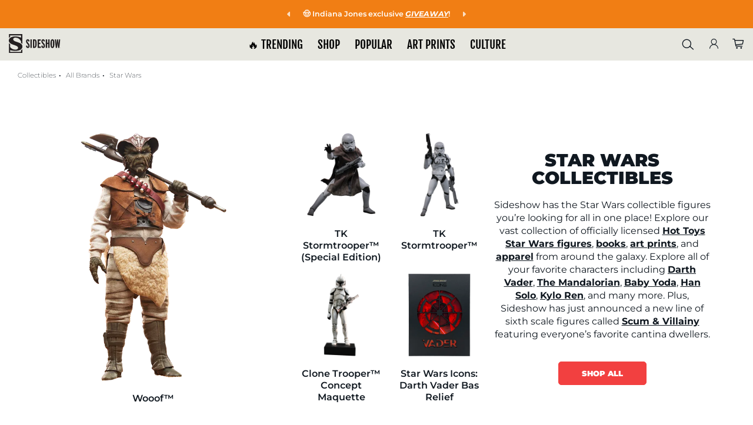

--- FILE ---
content_type: text/css
request_url: https://www.sideshow.com/css/core_layout.css?id=b3fdc83b5c9fdf11578b
body_size: 16724
content:
html{font-size:62.5%;-webkit-text-size-adjust:100%;-ms-text-size-adjust:100%;font-size-adjust:100%;-webkit-font-smoothing:antialiased;-moz-osx-font-smoothing:grayscale}*,:after,:before{-webkit-box-sizing:border-box;box-sizing:border-box}a{text-decoration:unset;color:unset}menu,ol,ul{list-style:none}img{max-width:100%;height:auto}table{border-collapse:collapse}::-webkit-input-placeholder{color:unset}::-moz-placeholder{color:unset}::-ms-input-placeholder{color:unset}::placeholder{color:unset}.h1,h1{font-size:4rem;font-weight:900;text-align:center;text-transform:uppercase;line-height:1}@media screen and (max-width:767px){.h1,h1{font-size:3rem}}.h2,h2{font-size:3rem;font-weight:900;text-align:center;text-transform:uppercase;line-height:1}@media screen and (max-width:767px){.h2,h2{font-size:2rem}}.h3,h3{font-size:2rem;font-weight:900;text-align:center;text-transform:uppercase;line-height:1}@media screen and (max-width:767px){.h3,h3{font-size:1.6rem}}.h4,h4{font-weight:900;text-align:center;text-transform:uppercase;line-height:1.25}.h4,.h5,h4,h5{font-size:1.6rem}.h5,h5{font-weight:400;line-height:1.38}.link__red{font-weight:600;text-decoration:underline}.link__red,.link__red:hover{color:#f24040}.link__underline{position:relative;display:inline-block;color:#fff;font-size:1.6rem;font-weight:900;line-height:2.5;text-transform:uppercase;white-space:nowrap}.link__underline:after{content:"";position:absolute;bottom:0;left:0;width:100%;height:.4rem;background:#f24040}.link__underline:hover:after{-webkit-animation:linkUnderline .5s;animation:linkUnderline .5s}@media screen and (max-width:767px){.hidden--mobile{display:none!important}}@media screen and (min-width:768px){.hidden--desktop{display:none!important}}.mt-auto{margin-top:auto!important}.mt-0{margin-top:0!important}.mt-10{margin-top:1rem!important}.mt-15{margin-top:1.5rem!important}.mt-20{margin-top:2rem!important}.mt-25{margin-top:2.5rem!important}.mt-30{margin-top:3rem!important}.mt-35{margin-top:3.5rem!important}.mt-40{margin-top:4rem!important}.mt-45{margin-top:4.5rem!important}.mb-auto{margin-bottom:auto!important}.mb-0{margin-bottom:0!important}.mb-10{margin-bottom:1rem!important}.mb-15{margin-bottom:1.5rem!important}.mb-20{margin-bottom:2rem!important}.mb-25{margin-bottom:2.5rem!important}.mb-30{margin-bottom:3rem!important}.mb-35{margin-bottom:3.5rem!important}.mb-40{margin-bottom:4rem!important}.mb-45{margin-bottom:4.5rem!important}.text--white{color:#fff}.text--black{color:#101820}.text--grey{color:#e7e7e0}.text--red{color:#f24040}.text--green{color:#259b7f}.bg--grey{background-color:#e7e7e0}.bg--grey[class*=bg--diagonal]:after,.bg--grey[class*=bg--diagonal]:before{color:#e7e7e0}.bg--black{background-color:#101820}.bg--black[class*=bg--diagonal-]:after,.bg--black[class*=bg--diagonal-]:before{color:#101820}.bg--partial[class*=bg--diagonal-]{border-bottom-width:0}.bg--partial[class*=bg--diagonal-]:after{bottom:12%}@media screen and (min-width:768px){.bg--partial[class*=bg--diagonal-]:after{bottom:27%}}.bg--diagonal-ltr,.bg--diagonal-rtl{position:relative;border-top:3.75vw solid transparent;border-bottom:3.75vw solid transparent;background-color:transparent;overflow-y:visible;z-index:1}.bg--diagonal-ltr:after,.bg--diagonal-rtl:after{content:"";position:absolute;top:0;bottom:0;left:0;right:0;display:block;background-color:currentColor;z-index:-1}.bg--diagonal-ltr:after{-webkit-transform:skewY(2.69deg);transform:skewY(2.69deg);-webkit-transform-origin:top;transform-origin:top}.bg--diagonal-rtl:after{-webkit-transform:skewY(-2.69deg);transform:skewY(-2.69deg);-webkit-transform-origin:top;transform-origin:top}.bg--diagonal-top-ltr,.bg--diagonal-top-rtl{position:relative;border-top:3.75vw solid transparent;background-color:transparent;overflow-y:visible}.bg--diagonal-top-ltr:after,.bg--diagonal-top-ltr:before,.bg--diagonal-top-rtl:after,.bg--diagonal-top-rtl:before{content:"";position:absolute;left:0;right:0;display:block;background-color:currentColor;z-index:-1}.bg--diagonal-top-ltr:before,.bg--diagonal-top-rtl:before{top:0;bottom:25%}.bg--diagonal-top-ltr:after,.bg--diagonal-top-rtl:after{top:25%;bottom:0}.bg--diagonal-top-ltr:before{-webkit-transform:skewY(2.69deg);transform:skewY(2.69deg);-webkit-transform-origin:top;transform-origin:top}.bg--diagonal-top-rtl:before{-webkit-transform:skewY(-2.69deg);transform:skewY(-2.69deg);-webkit-transform-origin:top;transform-origin:top}.bg--diagonal-left-ltr,.bg--diagonal-left-rtl{position:relative;background-color:transparent}.bg--diagonal-left-ltr:after,.bg--diagonal-left-ltr:before,.bg--diagonal-left-rtl:after,.bg--diagonal-left-rtl:before{content:"";position:absolute;top:0;bottom:0;display:block;width:75%;background-color:currentColor;z-index:-1}.bg--diagonal-left-ltr:before,.bg--diagonal-left-rtl:before{left:0}.bg--diagonal-left-ltr:after,.bg--diagonal-left-rtl:after{right:0}.bg--diagonal-left-ltr:before{-webkit-transform:skewX(-11deg);transform:skewX(-11deg);-webkit-transform-origin:top;transform-origin:top}.bg--diagonal-left-rtl:before{-webkit-transform:skewX(11deg);transform:skewX(11deg);-webkit-transform-origin:bottom;transform-origin:bottom}.bg--diagonal-right-ltr,.bg--diagonal-right-rtl{position:relative;background-color:transparent;z-index:1}.bg--diagonal-right-ltr:after,.bg--diagonal-right-ltr:before,.bg--diagonal-right-rtl:after,.bg--diagonal-right-rtl:before{content:"";position:absolute;top:0;bottom:0;display:block;width:75%;background-color:currentColor;z-index:-1}.bg--diagonal-right-ltr:before,.bg--diagonal-right-rtl:before{left:0}.bg--diagonal-right-ltr:after,.bg--diagonal-right-rtl:after{right:0}.bg--diagonal-right-ltr:after{-webkit-transform:skewX(-11deg);transform:skewX(-11deg);-webkit-transform-origin:bottom;transform-origin:bottom}.bg--diagonal-right-rtl:after{-webkit-transform:skewX(11deg);transform:skewX(11deg);-webkit-transform-origin:top;transform-origin:top}.img--border-shadow{-webkit-box-shadow:0 4px 4px 0 rgba(0,0,0,.25);box-shadow:0 4px 4px 0 rgba(0,0,0,.25)}.img-wrapper--square{position:relative;display:block}.img-wrapper--square:after{content:"";display:block;padding-bottom:100%}.img-wrapper--square .img--in-square,.img-wrapper--square>iframe,.img-wrapper--square>img{position:absolute;top:50%;left:50%;-webkit-transform:translate(-50%,-50%);transform:translate(-50%,-50%);max-width:100%;max-height:100%;-o-object-fit:contain;object-fit:contain}.info-icon{display:inline-block;width:1.6rem;height:1.6rem;margin:0 .5rem 0 0;background:#e7e7e0;border-radius:50%;color:#101820;font-size:1.1rem;font-weight:500;text-align:center;line-height:1.6rem}.info-icon:before{content:"i"}.button__red{display:-webkit-inline-box;display:-ms-inline-flexbox;display:inline-flex;-webkit-box-align:center;-ms-flex-align:center;align-items:center;-webkit-box-pack:center;-ms-flex-pack:center;justify-content:center;padding:.9rem 3.5rem;border:.1rem solid transparent;border-radius:5px;color:#fff;font-family:Montserrat,sans-serif;font-size:1.3rem;line-height:2rem;text-align:center;text-decoration:none;text-transform:uppercase;white-space:nowrap;-webkit-transition:background .2s ease-in-out,color .2s ease-in-out,border-color .2s ease-in-out;transition:background .2s ease-in-out,color .2s ease-in-out,border-color .2s ease-in-out;cursor:pointer;background:#f24040;border-color:#f24040;font-weight:900}.button__red span.icon{font-size:1.4rem;margin-right:.6rem;color:currentColor;vertical-align:text-bottom}.button__red:active,.button__red:focus,.button__red:focus-visible,.button__red:hover{background:#101820;border-color:#101820}.button__black{display:-webkit-inline-box;display:-ms-inline-flexbox;display:inline-flex;-webkit-box-align:center;-ms-flex-align:center;align-items:center;-webkit-box-pack:center;-ms-flex-pack:center;justify-content:center;padding:.9rem 3.5rem;border:.1rem solid transparent;border-radius:5px;color:#fff;font-family:Montserrat,sans-serif;font-size:1.3rem;line-height:2rem;text-align:center;text-decoration:none;text-transform:uppercase;white-space:nowrap;-webkit-transition:background .2s ease-in-out,color .2s ease-in-out,border-color .2s ease-in-out;transition:background .2s ease-in-out,color .2s ease-in-out,border-color .2s ease-in-out;cursor:pointer;background:#101820;border-color:#101820;font-weight:900}.button__black span.icon{font-size:1.4rem;margin-right:.6rem;color:currentColor;vertical-align:text-bottom}.button__black:active,.button__black:focus,.button__black:focus-visible,.button__black:hover{background:#f24040;border-color:#f24040}.button__ghost{display:-webkit-inline-box;display:-ms-inline-flexbox;display:inline-flex;-webkit-box-align:center;-ms-flex-align:center;align-items:center;-webkit-box-pack:center;-ms-flex-pack:center;justify-content:center;padding:.9rem 3.5rem;border:.1rem solid transparent;border-radius:5px;color:#fff;font-family:Montserrat,sans-serif;font-size:1.3rem;font-weight:400;line-height:2rem;text-align:center;text-decoration:none;text-transform:uppercase;white-space:nowrap;-webkit-transition:background .2s ease-in-out,color .2s ease-in-out,border-color .2s ease-in-out;transition:background .2s ease-in-out,color .2s ease-in-out,border-color .2s ease-in-out;cursor:pointer;background:#f8f8f4;border-color:#101820;color:#101820;text-transform:capitalize}.button__ghost span.icon{font-size:1.4rem;margin-right:.6rem;color:currentColor;vertical-align:text-bottom}.button__ghost:active,.button__ghost:focus,.button__ghost:focus-visible,.button__ghost:hover{background:#101820;color:#fff}.button__ghost-white{display:-webkit-inline-box;display:-ms-inline-flexbox;display:inline-flex;-webkit-box-align:center;-ms-flex-align:center;align-items:center;-webkit-box-pack:center;-ms-flex-pack:center;justify-content:center;padding:.9rem 3.5rem;border:.1rem solid transparent;border-radius:5px;color:#fff;font-family:Montserrat,sans-serif;font-size:1.3rem;font-weight:400;line-height:2rem;text-align:center;text-decoration:none;text-transform:uppercase;white-space:nowrap;-webkit-transition:background .2s ease-in-out,color .2s ease-in-out,border-color .2s ease-in-out;transition:background .2s ease-in-out,color .2s ease-in-out,border-color .2s ease-in-out;cursor:pointer;background:transparent;border-color:#fff;text-transform:capitalize}.button__ghost-white span.icon{font-size:1.4rem;margin-right:.6rem;color:currentColor;vertical-align:text-bottom}.button__ghost-white:active,.button__ghost-white:focus,.button__ghost-white:focus-visible,.button__ghost-white:hover{background:#fff;color:#101820}.button__buy{display:-webkit-inline-box;display:-ms-inline-flexbox;display:inline-flex;-webkit-box-align:center;-ms-flex-align:center;align-items:center;-webkit-box-pack:center;-ms-flex-pack:center;justify-content:center;padding:.9rem 3.5rem;border:.1rem solid transparent;border-radius:5px;color:#fff;font-family:Montserrat,sans-serif;font-size:1.3rem;line-height:2rem;text-align:center;text-decoration:none;text-transform:uppercase;white-space:nowrap;-webkit-transition:background .2s ease-in-out,color .2s ease-in-out,border-color .2s ease-in-out;transition:background .2s ease-in-out,color .2s ease-in-out,border-color .2s ease-in-out;cursor:pointer;background:#259b7f;border-color:#259b7f;font-weight:900}.button__buy span.icon{font-size:1.4rem;margin-right:.6rem;color:currentColor;vertical-align:text-bottom}.button__buy:active,.button__buy:focus,.button__buy:focus-visible,.button__buy:hover{background:#101820;border-color:#101820}.button__apple-pay{display:-webkit-inline-box;display:-ms-inline-flexbox;display:inline-flex;-webkit-box-align:center;-ms-flex-align:center;align-items:center;-webkit-box-pack:center;-ms-flex-pack:center;justify-content:center;padding:.9rem 3.5rem;border:.1rem solid transparent;border-radius:5px;color:#fff;font-family:Montserrat,sans-serif;font-size:1.3rem;font-weight:400;line-height:2rem;text-align:center;text-decoration:none;text-transform:uppercase;white-space:nowrap;-webkit-transition:background .2s ease-in-out,color .2s ease-in-out,border-color .2s ease-in-out;transition:background .2s ease-in-out,color .2s ease-in-out,border-color .2s ease-in-out;cursor:pointer;background:#000;border-color:#000;font-size:0;text-indent:-999px;text-transform:capitalize}.button__apple-pay span.icon{font-size:1.4rem;margin-right:.6rem;color:currentColor;vertical-align:text-bottom}.button__apple-pay:active,.button__apple-pay:focus,.button__apple-pay:focus-visible,.button__apple-pay:hover{background:#101820;border-color:#101820}@media screen and (min-width:768px){.button__apple-pay:before{content:"Pay with";display:inline-block;text-indent:0;font-family:Arial;font-size:1.5rem;font-weight:500;letter-spacing:.05rem;margin:0 .5rem 0 0}}.button__apple-pay:after{content:"";display:inline-block;width:4rem;height:2rem;background-image:url("data:image/svg+xml;charset=utf-8,%3Csvg xmlns='http://www.w3.org/2000/svg' width='512' height='210.2' viewBox='0 0 512 210.2'%3E%3Cpath d='M93.6 27.1C87.6 34.2 78 39.8 68.4 39c-1.2-9.6 3.5-19.8 9-26.1 6-7.3 16.5-12.5 25-12.9 1 10-2.9 19.8-8.8 27.1m8.7 13.8c-13.9-.8-25.8 7.9-32.4 7.9-6.7 0-16.8-7.5-27.8-7.3-14.3.2-27.6 8.3-34.9 21.2-15 25.8-3.9 64 10.6 85 7.1 10.4 15.6 21.8 26.8 21.4 10.6-.4 14.8-6.9 27.6-6.9 12.9 0 16.6 6.9 27.8 6.7 11.6-.2 18.9-10.4 26-20.8 8.1-11.8 11.4-23.3 11.6-23.9-.2-.2-22.4-8.7-22.6-34.3-.2-21.4 17.5-31.6 18.3-32.2-10-14.8-25.6-16.4-31-16.8m80.3-29v155.9h24.2v-53.3h33.5c30.6 0 52.1-21 52.1-51.4s-21.1-51.2-51.3-51.2h-58.5zm24.2 20.4h27.9c21 0 33 11.2 33 30.9s-12 31-33.1 31h-27.8V32.3zM336.6 169c15.2 0 29.3-7.7 35.7-19.9h.5v18.7h22.4V90.2c0-22.5-18-37-45.7-37-25.7 0-44.7 14.7-45.4 34.9h21.8c1.8-9.6 10.7-15.9 22.9-15.9 14.8 0 23.1 6.9 23.1 19.6v8.6l-30.2 1.8c-28.1 1.7-43.3 13.2-43.3 33.2 0 20.2 15.7 33.6 38.2 33.6zm6.5-18.5c-12.9 0-21.1-6.2-21.1-15.7 0-9.8 7.9-15.5 23-16.4l26.9-1.7v8.8c0 14.6-12.4 25-28.8 25zm82 59.7c23.6 0 34.7-9 44.4-36.3L512 54.7h-24.6l-28.5 92.1h-.5l-28.5-92.1h-25.3l41 113.5-2.2 6.9c-3.7 11.7-9.7 16.2-20.4 16.2-1.9 0-5.6-.2-7.1-.4v18.7c1.4.4 7.4.6 9.2.6z' fill='%23fff'/%3E%3C/svg%3E");background-size:contain;background-repeat:no-repeat;background-position:50%}.button__grey{display:-webkit-inline-box;display:-ms-inline-flexbox;display:inline-flex;-webkit-box-align:center;-ms-flex-align:center;align-items:center;-webkit-box-pack:center;-ms-flex-pack:center;justify-content:center;padding:.9rem 3.5rem;border:.1rem solid transparent;border-radius:5px;color:#fff;font-family:Montserrat,sans-serif;font-size:1.3rem;line-height:2rem;text-align:center;text-decoration:none;text-transform:uppercase;white-space:nowrap;-webkit-transition:background .2s ease-in-out,color .2s ease-in-out,border-color .2s ease-in-out;transition:background .2s ease-in-out,color .2s ease-in-out,border-color .2s ease-in-out;cursor:pointer;background:#425970;border-color:#425970;font-weight:900}.button__grey span.icon{font-size:1.4rem;margin-right:.6rem;color:currentColor;vertical-align:text-bottom}.button__grey:active,.button__grey:focus,.button__grey:focus-visible,.button__grey:hover{background:transparent;border-color:#425970;color:#425970}@-webkit-keyframes fadeIn{0%{opacity:0}to{opacity:1}}@keyframes fadeIn{0%{opacity:0}to{opacity:1}}@-webkit-keyframes fadeOut{0%{opacity:1}to{opacity:0}}@keyframes fadeOut{0%{opacity:1}to{opacity:0}}@-webkit-keyframes linkUnderline{0%{width:.1rem}to{width:100%}}@keyframes linkUnderline{0%{width:.1rem}to{width:100%}}@-webkit-keyframes slideDown{0%{max-height:0;overflow:hidden}to{max-height:100vh;overflow:visible}}@keyframes slideDown{0%{max-height:0;overflow:hidden}to{max-height:100vh;overflow:visible}}@font-face{font-display:swap;font-family:Montserrat;font-style:normal;font-weight:100;src:url("/fonts/guidance-2022/text-font/montserrat-v26-latin-100.woff2") format("woff2"),url("/fonts/guidance-2022/text-font/montserrat-v26-latin-100.ttf") format("truetype")}@font-face{font-display:swap;font-family:Montserrat;font-style:italic;font-weight:100;src:url("/fonts/guidance-2022/text-font/montserrat/montserrat-v26-latin-100italic.woff2") format("woff2"),url("/fonts/guidance-2022/text-font/montserrat/montserrat-v26-latin-100italic.ttf") format("truetype")}@font-face{font-display:swap;font-family:Montserrat;font-style:normal;font-weight:200;src:url("/fonts/guidance-2022/text-font/montserrat/montserrat-v26-latin-200.woff2") format("woff2"),url("/fonts/guidance-2022/text-font/montserrat/montserrat-v26-latin-200.ttf") format("truetype")}@font-face{font-display:swap;font-family:Montserrat;font-style:italic;font-weight:200;src:url("/fonts/guidance-2022/text-font/montserrat/montserrat-v26-latin-200italic.woff2") format("woff2"),url("/fonts/guidance-2022/text-font/montserrat/montserrat-v26-latin-200italic.ttf") format("truetype")}@font-face{font-display:swap;font-family:Montserrat;font-style:normal;font-weight:300;src:url("/fonts/guidance-2022/text-font/montserrat/montserrat-v26-latin-300.woff2") format("woff2"),url("/fonts/guidance-2022/text-font/montserrat/montserrat-v26-latin-300.ttf") format("truetype")}@font-face{font-display:swap;font-family:Montserrat;font-style:italic;font-weight:300;src:url("/fonts/guidance-2022/text-font/montserrat/montserrat-v26-latin-300italic.woff2") format("woff2"),url("/fonts/guidance-2022/text-font/montserrat/montserrat-v26-latin-300italic.ttf") format("truetype")}@font-face{font-display:swap;font-family:Montserrat;font-style:normal;font-weight:400;src:url("/fonts/guidance-2022/text-font/montserrat/montserrat-v26-latin-regular.woff2") format("woff2"),url("/fonts/guidance-2022/text-font/montserrat/montserrat-v26-latin-regular.ttf") format("truetype")}@font-face{font-display:swap;font-family:Montserrat;font-style:italic;font-weight:400;src:url("/fonts/guidance-2022/text-font/montserrat/montserrat-v26-latin-italic.woff2") format("woff2"),url("/fonts/guidance-2022/text-font/montserrat/montserrat-v26-latin-italic.ttf") format("truetype")}@font-face{font-display:swap;font-family:Montserrat;font-style:normal;font-weight:500;src:url("/fonts/guidance-2022/text-font/montserrat/montserrat-v26-latin-500.woff2") format("woff2"),url("/fonts/guidance-2022/text-font/montserrat/montserrat-v26-latin-500.ttf") format("truetype")}@font-face{font-display:swap;font-family:Montserrat;font-style:italic;font-weight:500;src:url("/fonts/guidance-2022/text-font/montserrat/montserrat-v26-latin-500italic.woff2") format("woff2"),url("/fonts/guidance-2022/text-font/montserrat/montserrat-v26-latin-500italic.ttf") format("truetype")}@font-face{font-display:swap;font-family:Montserrat;font-style:normal;font-weight:600;src:url("/fonts/guidance-2022/text-font/montserrat/montserrat-v26-latin-600.woff2") format("woff2"),url("/fonts/guidance-2022/text-font/montserrat/montserrat-v26-latin-600.ttf") format("truetype")}@font-face{font-display:swap;font-family:Montserrat;font-style:italic;font-weight:600;src:url("/fonts/guidance-2022/text-font/montserrat/montserrat-v26-latin-600italic.woff2") format("woff2"),url("/fonts/guidance-2022/text-font/montserrat/montserrat-v26-latin-600italic.ttf") format("truetype")}@font-face{font-display:swap;font-family:Montserrat;font-style:normal;font-weight:700;src:url("/fonts/guidance-2022/text-font/montserrat/montserrat-v26-latin-700.woff2") format("woff2"),url("/fonts/guidance-2022/text-font/montserrat/montserrat-v26-latin-700.ttf") format("truetype")}@font-face{font-display:swap;font-family:Montserrat;font-style:italic;font-weight:700;src:url("/fonts/guidance-2022/text-font/montserrat/montserrat-v26-latin-700italic.woff2") format("woff2"),url("/fonts/guidance-2022/text-font/montserrat/montserrat-v26-latin-700italic.ttf") format("truetype")}@font-face{font-display:swap;font-family:Montserrat;font-style:normal;font-weight:800;src:url("/fonts/guidance-2022/text-font/montserrat/montserrat-v26-latin-800.woff2") format("woff2"),url("/fonts/guidance-2022/text-font/montserrat/montserrat-v26-latin-800.ttf") format("truetype")}@font-face{font-display:swap;font-family:Montserrat;font-style:italic;font-weight:800;src:url("/fonts/guidance-2022/text-font/montserrat/montserrat-v26-latin-800italic.woff2") format("woff2"),url("/fonts/guidance-2022/text-font/montserrat/montserrat-v26-latin-800italic.ttf") format("truetype")}@font-face{font-display:swap;font-family:Montserrat;font-style:normal;font-weight:900;src:url("/fonts/guidance-2022/text-font/montserrat/montserrat-v26-latin-900.woff2") format("woff2"),url("/fonts/guidance-2022/text-font/montserrat/montserrat-v26-latin-900.ttf") format("truetype")}@font-face{font-display:swap;font-family:Montserrat;font-style:italic;font-weight:900;src:url("/fonts/guidance-2022/text-font/montserrat/montserrat-v26-latin-900italic.woff2") format("woff2"),url("/fonts/guidance-2022/text-font/montserrat/montserrat-v26-latin-900italic.ttf") format("truetype")}@font-face{font-display:swap;font-family:Fjalla One;font-style:normal;font-weight:400;src:url("/fonts/guidance-2022/text-font/fjalla-one/fjalla-one-v15-latin-regular.ttf") format("truetype"),url("/fonts/guidance-2022/text-font/fjalla-one/fjalla-one-v15-latin-regular.woff2") format("woff2")}@-webkit-keyframes fadeInDelayed{0%{opacity:0}55%{opacity:0}to{opacity:1}}@keyframes fadeInDelayed{0%{opacity:0}55%{opacity:0}to{opacity:1}}@-webkit-keyframes expandHeight{0%{height:0;overflow:hidden}55%{height:0;overflow:hidden}to{height:auto;overflow:visible}}@keyframes expandHeight{0%{height:0;overflow:hidden}55%{height:0;overflow:hidden}to{height:auto;overflow:visible}}.button__clear{font-weight:revert;border-radius:0;background:none!important;font:inherit;margin:0;padding:0;-webkit-box-shadow:none;box-shadow:none;border:0;cursor:pointer}.button__buy__outline{display:-webkit-inline-box;display:-ms-inline-flexbox;display:inline-flex;-webkit-box-align:center;-ms-flex-align:center;align-items:center;-webkit-box-pack:center;-ms-flex-pack:center;justify-content:center;padding:.9rem 3.5rem;border:.1rem solid transparent;border-radius:5px;color:#fff;font-family:Montserrat,sans-serif;font-size:1.3rem;font-weight:400;line-height:2rem;text-align:center;text-decoration:none;text-transform:uppercase;white-space:nowrap;-webkit-transition:background .2s ease-in-out,color .2s ease-in-out,border-color .2s ease-in-out;transition:background .2s ease-in-out,color .2s ease-in-out,border-color .2s ease-in-out;cursor:pointer;background-color:transparent;border-color:#259b7f;color:#259b7f;text-transform:capitalize}.button__buy__outline span.icon{font-size:1.4rem;margin-right:.6rem;color:currentColor;vertical-align:text-bottom}.button__buy__outline:active,.button__buy__outline:focus,.button__buy__outline:focus-visible,.button__buy__outline:hover{background-color:#259b7f;color:#fff}.button__facebook{display:-webkit-inline-box;display:-ms-inline-flexbox;display:inline-flex;-webkit-box-align:center;-ms-flex-align:center;align-items:center;-webkit-box-pack:center;-ms-flex-pack:center;justify-content:center;padding:.9rem 3.5rem;border:.1rem solid transparent;border-radius:5px;font-family:Montserrat,sans-serif;font-size:1.3rem;font-weight:400;line-height:2rem;text-align:center;text-decoration:none;text-transform:uppercase;white-space:nowrap;-webkit-transition:background .2s ease-in-out,color .2s ease-in-out,border-color .2s ease-in-out;transition:background .2s ease-in-out,color .2s ease-in-out,border-color .2s ease-in-out;cursor:pointer;background-color:#3b5998;border-color:#3b5998;color:#fff;font-weight:revert;text-transform:capitalize}.button__facebook span.icon{font-size:1.4rem;margin-right:.6rem;color:currentColor;vertical-align:text-bottom}.button__facebook:active,.button__facebook:focus,.button__facebook:focus-visible,.button__facebook:hover{background-color:#4264aa;color:#fff}.button__google{display:-webkit-inline-box;display:-ms-inline-flexbox;display:inline-flex;-webkit-box-align:center;-ms-flex-align:center;align-items:center;-webkit-box-pack:center;-ms-flex-pack:center;justify-content:center;padding:.9rem 3.5rem;border:.1rem solid transparent;border-radius:5px;font-family:Montserrat,sans-serif;font-size:1.3rem;font-weight:400;line-height:2rem;text-align:center;text-decoration:none;text-transform:uppercase;white-space:nowrap;-webkit-transition:background .2s ease-in-out,color .2s ease-in-out,border-color .2s ease-in-out;transition:background .2s ease-in-out,color .2s ease-in-out,border-color .2s ease-in-out;cursor:pointer;background-color:#df4a32;border-color:#df4a32;color:#fff;font-weight:revert;text-transform:capitalize}.button__google span.icon{font-size:1.4rem;margin-right:.6rem;color:currentColor;vertical-align:text-bottom}.button__google:active,.button__google:focus,.button__google:focus-visible,.button__google:hover{background-color:#e25d48;color:#fff}.button__twitter{display:-webkit-inline-box;display:-ms-inline-flexbox;display:inline-flex;-webkit-box-align:center;-ms-flex-align:center;align-items:center;-webkit-box-pack:center;-ms-flex-pack:center;justify-content:center;padding:.9rem 3.5rem;border:.1rem solid transparent;border-radius:5px;font-family:Montserrat,sans-serif;font-size:1.3rem;font-weight:400;line-height:2rem;text-align:center;text-decoration:none;text-transform:uppercase;white-space:nowrap;-webkit-transition:background .2s ease-in-out,color .2s ease-in-out,border-color .2s ease-in-out;transition:background .2s ease-in-out,color .2s ease-in-out,border-color .2s ease-in-out;cursor:pointer;background-color:#000;border-color:#000;color:#fff;font-weight:revert;text-transform:capitalize}.button__twitter span.icon{font-size:1.4rem;margin-right:.6rem;color:currentColor;vertical-align:text-bottom}.button__twitter:active,.button__twitter:focus,.button__twitter:focus-visible,.button__twitter:hover{background:#fff;color:#000}.button__id_me{display:-webkit-inline-box;display:-ms-inline-flexbox;display:inline-flex;-webkit-box-align:center;-ms-flex-align:center;align-items:center;-webkit-box-pack:center;-ms-flex-pack:center;justify-content:center;padding:.9rem 3.5rem;border:.1rem solid transparent;border-radius:5px;font-family:Montserrat,sans-serif;font-size:1.3rem;font-weight:400;line-height:2rem;text-align:center;text-decoration:none;text-transform:uppercase;white-space:nowrap;-webkit-transition:background .2s ease-in-out,color .2s ease-in-out,border-color .2s ease-in-out;transition:background .2s ease-in-out,color .2s ease-in-out,border-color .2s ease-in-out;cursor:pointer;background-color:#0a833d;border-color:#0a833d;color:#fff;font-weight:revert;text-transform:capitalize}.button__id_me span.icon{font-size:1.4rem;margin-right:.6rem;color:currentColor;vertical-align:text-bottom}.button__id_me:active,.button__id_me:focus,.button__id_me:focus-visible,.button__id_me:hover{background:#0c9b48;color:#fff}.share-by-email__button{font-weight:revert}.copy__button,.share-by-email__button{text-transform:capitalize}.button__delete:hover{background:#f24040;border-color:#f24040}.button__save{margin-bottom:1rem}.button__disabled{opacity:.5;-webkit-filter:grayscale(100%);filter:grayscale(100%);cursor:no-drop}.under__link__red{font-weight:700;color:#101820;display:inline-block}.under__link__red:after{content:"";display:block;color:#f24040;background:#f24040;margin-top:.05rem;height:.2rem}.icon__button{-webkit-box-pack:center;-ms-flex-pack:center;justify-content:center}span.icon__content{margin:0 auto}.button__searchspring{display:-webkit-inline-box;display:-ms-inline-flexbox;display:inline-flex;-webkit-box-align:center;-ms-flex-align:center;align-items:center;-webkit-box-pack:center;-ms-flex-pack:center;justify-content:center;padding:.9rem 3.5rem;border:.1rem solid transparent;border-radius:5px;color:#fff;font-family:Montserrat,sans-serif;font-size:1.3rem;font-weight:400;line-height:2rem;text-align:center;text-decoration:none;text-transform:uppercase;white-space:nowrap;-webkit-transition:background .2s ease-in-out,color .2s ease-in-out,border-color .2s ease-in-out;transition:background .2s ease-in-out,color .2s ease-in-out,border-color .2s ease-in-out;cursor:pointer;background-color:#f0f0f0;border:.15rem solid #f0f0f0;color:#000}.button__searchspring span.icon{font-size:1.4rem;margin-right:.6rem;color:currentColor;vertical-align:text-bottom}.button__searchspring:active,.button__searchspring:hover{background-color:#259b7f;border:.15rem solid #259b7f;color:#fff}.button__searchspring:focus,.button__searchspring:focus-visible{background-color:#f0f0f0;border:.15rem solid #000;color:#000}a>.badge{cursor:pointer}.badge{display:inline-block;padding:.35em .65em;margin:.2rem 0;font-size:.75em;line-height:1;text-align:center;white-space:nowrap;vertical-align:baseline;border-radius:.25rem;font-weight:700;cursor:default}.badge.badge--black{background-color:#101820;border:.1rem solid #101820;color:#fff}.badge.badge--black--alt{background-color:#e6e5e5;border:.1rem solid #e6e5e5;color:#101820}.badge.badge--black--outline{background-color:transparent;border:.1rem solid #101820;color:#101820}.badge.badge--green{background-color:#259b7f;border:.1rem solid #259b7f;color:#fff}.badge.badge--green--alt{background-color:#ccf3ea;border:.1rem solid #e1f8f2;color:#1b725d}.badge.badge--green--outline{background-color:transparent;border:.1rem solid #259b7f;color:#1b725d}.badge.badge--red{background-color:#f24040;border:.1rem solid #f24040;color:#fff}.badge.badge--red--alt{background-color:#fccfcf;border:.1rem solid #fccfcf;color:#ef1010}.badge.badge--red--outline{background-color:transparent;border:.1rem solid #f24040;color:#ef1010}.badge.badge--blue{background-color:#2883c8;border:.1rem solid #2883c8;color:#fff}.badge.badge--blue--alt{background-color:#ddedf8;border:.1rem solid #ddedf8;color:#20679e}.badge.badge--blue--outline{background-color:transparent;border:.1rem solid #2883c8;color:#20679e}.label.label-info{background-color:#20679e!important}body{display:-webkit-box;display:-ms-flexbox;display:flex;-webkit-box-orient:vertical;-webkit-box-direction:normal;-ms-flex-direction:column;flex-direction:column;-webkit-box-pack:stretch;-ms-flex-pack:stretch;justify-content:stretch;-webkit-box-align:stretch;-ms-flex-align:stretch;align-items:stretch;min-height:100vh;padding:0;margin:0;background-color:#fff;color:#101820;font-family:Montserrat,sans-serif;font-size:1.3rem;font-weight:400;line-height:1.3;overflow-y:auto}body.modal-open{padding-right:15px!important}body main{overflow-x:hidden;-webkit-box-flex:1;-ms-flex:1 0 auto;flex:1 0 auto;display:-webkit-box;display:-ms-flexbox;display:flex;-webkit-box-orient:vertical;-webkit-box-direction:normal;-ms-flex-direction:column;flex-direction:column}#iadvize-container iframe{z-index:2147483647!important}.idz-homepage-genai-notification-mobile-custom-button{display:none!important}.main-footer{margin:2.8rem 0 0;padding:2.2rem 1rem 0}@media screen and (min-width:768px){.main-footer{padding-top:16rem;padding-bottom:14rem}.main-footer .footer--inner{display:-webkit-box;display:-ms-flexbox;display:flex;-webkit-box-align:start;-ms-flex-align:start;align-items:flex-start;-webkit-box-pack:justify;-ms-flex-pack:justify;justify-content:space-between;-ms-flex-wrap:wrap;flex-wrap:wrap;max-width:111rem;margin:0 auto;padding:0 1.5rem}.main-footer .footer--inner .footer--col-bottom,.main-footer .footer--inner .footer--col-links{-ms-flex-preferred-size:calc(100% - 32rem - 2rem);flex-basis:calc(100% - 32rem - 2rem)}.main-footer .footer--inner .footer--col-connect{-ms-flex-preferred-size:320px;flex-basis:320px}}.footer--col-links h3{margin:1rem 0 2.2rem;font-family:Fjalla One,sans-serif;font-size:2rem;line-height:2rem;letter-spacing:1px;text-align:left}.footer--col-links ul{display:block;margin:0;padding:0;font-size:1.1rem;line-height:1.1}.footer--col-links ul li{padding:1rem 0}@media screen and (max-width:767px){.footer--col-links{margin:2.6rem 0}.footer--col-links .ui-dropdown{margin-bottom:-1px;border:1px solid #fff;border-width:1px 0}.footer--col-links h3{position:relative;margin:-1px 0 0;padding:1.1rem 2rem;font-size:1.7rem;line-height:1;letter-spacing:.85px}.footer--col-links .footer--links-wrap{padding:0 2rem 1rem}}@media screen and (min-width:768px){.footer--col-links,.footer--col-links .footer--links-wrap{display:-webkit-box;display:-ms-flexbox;display:flex;-webkit-box-align:start;-ms-flex-align:start;align-items:flex-start;-webkit-box-pack:start;-ms-flex-pack:start;justify-content:flex-start}.footer--col-links .footer--links1{-ms-flex-preferred-size:29%;flex-basis:29%;padding-right:2%}.footer--col-links .footer--links2{-ms-flex-preferred-size:71%;flex-basis:71%}.footer--col-links .footer--links2 ul{width:50%;padding-right:2%}}@media screen and (min-width:1024px){.footer--col-links .footer--links2 ul{width:40%}}.footer--col-connect h3{margin:0;text-align:left}.footer--col-connect .footer--social ul{display:-webkit-inline-box;display:-ms-inline-flexbox;display:inline-flex;-webkit-box-align:center;-ms-flex-align:center;align-items:center;-webkit-box-pack:start;-ms-flex-pack:start;justify-content:flex-start;margin:2.7rem 0;padding:0}.footer--col-connect .footer--social ul li{width:2.7rem;height:2.7rem}.footer--col-connect .footer--social ul li .icon{font-size:2.7rem}.footer--col-connect .footer--subscribe .footer--subscribe-field{display:-webkit-box;display:-ms-flexbox;display:flex;-webkit-box-align:end;-ms-flex-align:end;align-items:flex-end;-webkit-box-pack:stretch;-ms-flex-pack:stretch;justify-content:stretch;margin:3.5rem 0}.footer--col-connect .footer--subscribe .footer--subscribe-field .footer--subscribe-cta,.footer--col-connect .footer--subscribe .footer--subscribe-field .input-text{height:3rem;margin:0;padding:.5rem 0;background:transparent;border:none;border-bottom:2px solid #fff;border-radius:0;color:#fff}.footer--col-connect .footer--subscribe .footer--subscribe-field .footer--subscribe-cta:focus,.footer--col-connect .footer--subscribe .footer--subscribe-field .input-text:focus{outline:none}.footer--col-connect .footer--subscribe .footer--subscribe-field .input-text{width:100%;font-family:Montserrat,sans-serif;font-size:1.3rem;font-weight:300;line-height:1}.footer--col-connect .footer--subscribe .footer--subscribe-field .input-text:focus::-webkit-input-placeholder{color:transparent}.footer--col-connect .footer--subscribe .footer--subscribe-field .input-text:focus::-moz-placeholder{color:transparent}.footer--col-connect .footer--subscribe .footer--subscribe-field .input-text:focus::placeholder{color:transparent}.footer--col-connect .footer--subscribe .footer--subscribe-field .input-text:focus:-ms-input-placeholder,.footer--col-connect .footer--subscribe .footer--subscribe-field .input-text:focus::-ms-input-placeholder{color:transparent}.footer--col-connect .footer--subscribe .footer--subscribe-field .footer--subscribe-cta{padding:.5rem;cursor:pointer}.footer--col-connect .footer--subscribe .footer--subscribe-field .footer--subscribe-cta .icon{font-size:3rem;color:#f24040;line-height:1rem}.footer--col-connect .footer--subscribe .footer--subscribe-field .footer--subscribe-cta .icon:before{content:"\2192"}@media screen and (max-width:767px){.footer--col-connect{margin:3rem 0;padding:0 1.7rem;text-align:center}.footer--col-connect h3{font-size:2rem;text-align:center}.footer--col-connect .footer--social{margin:2.2rem 0}.footer--col-connect .footer--subscribe{margin:3.5rem 0}}.footer--bottom-links{display:-webkit-box;display:-ms-flexbox;display:flex;-webkit-box-align:center;-ms-flex-align:center;align-items:center;-webkit-box-pack:center;-ms-flex-pack:center;justify-content:center;margin:4rem 0 2rem}.footer--bottom-links>img{display:none}.footer--bottom-links ul{margin:0;padding:0;font-size:1rem;color:#8d9093;line-height:1.9}.footer--bottom-links ul li{display:inline-block;margin:0}.footer--bottom-links ul li:not(:first-child):before{content:"|";margin-left:.4rem;padding-right:.4rem}@media screen and (min-width:768px){.footer--bottom-links{margin-top:0;-webkit-box-pack:start;-ms-flex-pack:start;justify-content:flex-start}.footer--bottom-links>img{display:block;max-height:3.5rem;margin-right:2.2rem}.footer--bottom-links ul li:not(:first-child):before{margin-left:.8rem;padding-right:.8rem}}.footer--copyright{margin:2rem 1rem;font-size:.8rem;color:#8d9093;text-align:center;line-height:1.2rem}@media screen and (min-width:768px){.footer--copyright{max-width:53rem;margin-left:0;text-align:left}}.search-overlay{position:fixed;top:-100vh;left:0;right:0;display:-webkit-box;display:-ms-flexbox;display:flex;-webkit-box-align:start;-ms-flex-align:start;align-items:flex-start;-webkit-box-pack:center;-ms-flex-pack:center;justify-content:center;height:100vh;background:#101820;color:#fff;opacity:0;overflow:auto;z-index:100;-webkit-transition:opacity .25s linear;transition:opacity .25s linear}.search-overlay .minisearch-close-btn{position:absolute;right:2rem;top:2rem;font-size:3rem}.search-overlay .minisearch-form{margin:30vh auto 0}.search-overlay .search-field{display:-webkit-box;display:-ms-flexbox;display:flex;-webkit-box-align:stretch;-ms-flex-align:stretch;align-items:stretch;-webkit-box-pack:stretch;-ms-flex-pack:stretch;justify-content:stretch}.search-overlay .search-field label{font-size:0}.search-overlay .search-field .input-text,.search-overlay .search-field .search-submit-btn{margin:0;padding:.5rem 0;background:transparent!important;border:none;border-radius:0;color:#fff}.search-overlay .search-field .input-text:focus,.search-overlay .search-field .search-submit-btn:focus{outline:none}.search-overlay .search-field .input-text{width:100%;font-family:Montserrat,sans-serif;font-size:2.2rem;font-weight:300;line-height:1}.search-overlay .search-field .input-text:focus::-webkit-input-placeholder{color:transparent}.search-overlay .search-field .input-text:focus::-moz-placeholder{color:transparent}.search-overlay .search-field .input-text:focus::placeholder{color:transparent}.search-overlay .search-field .input-text:focus:-ms-input-placeholder,.search-overlay .search-field .input-text:focus::-ms-input-placeholder{color:transparent}.search-overlay .search-field .search-submit-btn{padding:.5rem;cursor:pointer}.search-overlay .search-field .search-submit-btn .icon{font-size:3rem}.search-overlay #search-overlay-autosuggest-results{padding-left:unset;margin-top:2rem}.search-overlay #search-overlay-autosuggest-results a{display:block;font-size:2.5rem}._minisearch_opened{overflow-y:hidden;position:fixed}._minisearch_opened .search-overlay{top:0;opacity:1}@media screen and (min-width:768px){.search-overlay .minisearch-close-btn{right:4rem;top:4rem}.search-overlay .search-field .input-text{font-size:2.9rem}}.icon-width-badger{position:relative;font-size:3rem;text-align:center;line-height:1}.icon-width-badger .badger{position:absolute;top:.1rem;right:.1rem;width:1.1rem;height:1.1rem;background:#f24040;border-radius:50%;color:#fff;font-size:.7rem;font-weight:400;text-align:center;line-height:1.1rem;z-index:1}.my-account-dropdown{position:absolute;display:block;padding:3.5rem 5rem;margin-top:1.6rem;background:#fff;-webkit-box-shadow:0 0 1px 1px rgba(0,0,0,.15);box-shadow:0 0 1px 1px rgba(0,0,0,.15);z-index:100;display:none;top:calc(50% + 1.4rem);right:1.6rem}.my-account-dropdown:after,.my-account-dropdown:before{content:"";position:absolute;bottom:100%;right:8.5rem;width:0;height:0;border-width:0 1.6rem 1.6rem;border-style:solid;border-color:transparent transparent #fff}.my-account-dropdown:before{margin-top:-.1rem;margin-right:-.1rem;border-width:0 1.7rem 1.7rem;border-color:transparent transparent rgba(0,0,0,.15)}.my-account-dropdown h4{margin:1.2rem 0;font-size:1.5rem;text-align:left}.my-account-dropdown .my-account-menu{margin:1.2rem 0}.my-account-dropdown .my-account-menu>ul{min-width:15rem;margin:0}.my-account-dropdown .my-account-menu>ul li{font-size:1.2rem;line-height:1.5}.my-account-dropdown .my-account-signout{margin-top:2rem;padding:2rem 0 0;border-top:1px solid #8d9093}.my-account-dropdown .my-account-signout a{font-size:1.2rem;font-weight:500;text-decoration:underline}@media screen and (max-width:767px){.my-account-dropdown{right:0;max-width:100vw}.my-account-dropdown:after,.my-account-dropdown:before{right:5.8rem}.my-account-dropdown._opened{display:block;-webkit-animation:fadeIn .3s linear;animation:fadeIn .3s linear}}@media screen and (min-width:768px){.my-account-dropdown:hover,.top-link.my-account:hover+.my-account-dropdown{display:block;-webkit-animation:fadeIn .3s linear;animation:fadeIn .3s linear}}.recently-viewed{padding:3rem 0;overflow-x:hidden}.recently-viewed h2{margin:0 1.2rem 2rem}.recently-viewed .recently-viewed--item{display:-webkit-box;display:-ms-flexbox;display:flex;-webkit-box-align:center;-ms-flex-align:center;align-items:center;-webkit-box-pack:stretch;-ms-flex-pack:stretch;justify-content:stretch}.recently-viewed .recently-viewed--item:after{content:"";display:block;padding-bottom:100%}.recently-viewed .recently-viewed--item img{position:absolute;top:50%;left:50%;-webkit-transform:translate(-50%,-50%);transform:translate(-50%,-50%);max-width:100%;max-height:100%;-o-object-fit:contain;object-fit:contain}@media screen and (min-width:768px){.recently-viewed{padding:3rem 5.6rem}.recently-viewed h2{margin-left:0;font-size:2rem}}@media (min-width:1024px){#ss_nav_header{padding-top:1.5rem;-webkit-transition-property:all;transition-property:all;-webkit-transition-duration:.3s;transition-duration:.3s;-webkit-transition-timing-function:cubic-bezier(.4,0,.2,1);transition-timing-function:cubic-bezier(.4,0,.2,1)}}#ss_main_nav{background-color:#e7e7e0;margin-left:auto;margin-right:auto;display:-webkit-box;display:-ms-flexbox;display:flex}@-webkit-keyframes tw3-fadeIn{0%{opacity:0}to{opacity:1}}#ss_main_nav{-webkit-animation:tw3-fadeIn .22s ease-in-out .29s both;animation:tw3-fadeIn .22s ease-in-out .29s both;-ms-flex-wrap:nowrap;flex-wrap:nowrap;-ms-flex-line-pack:center;align-content:center;-webkit-transition-property:all;transition-property:all;-webkit-transition-duration:.3s;transition-duration:.3s;-webkit-transition-timing-function:cubic-bezier(.4,0,.2,1);transition-timing-function:cubic-bezier(.4,0,.2,1)}.ss-sticky-header #ss_nav_header #ss_main_nav.tw3-grid{--tw-bg-opacity:1;background-color:rgb(231 231 224/var(--tw-bg-opacity))}.ss-main-logo-link{display:block;padding-bottom:1.5rem}#ss_main_logo{display:block;height:70px;min-width:100%}#ss_main_logo,#ss_menu_logo{max-width:none;-webkit-transition-property:all;transition-property:all;-webkit-transition-duration:.3s;transition-duration:.3s;-webkit-transition-timing-function:cubic-bezier(.4,0,.2,1);transition-timing-function:cubic-bezier(.4,0,.2,1)}#ss_menu_logo{height:3.25rem}@media (min-width:1024px){#ss_menu_logo{margin-left:1.5rem;display:inline-block}}#ss_mobile_links{position:absolute!important;top:0!important;z-index:20!important;margin-left:auto!important;margin-right:auto!important;height:100vh!important;width:100vw!important;-webkit-transform:translate(var(--tw-translate-x),var(--tw-translate-y)) rotate(var(--tw-rotate)) skewX(var(--tw-skew-x)) skewY(var(--tw-skew-y)) scaleX(var(--tw-scale-x)) scaleY(var(--tw-scale-y))!important;transform:translate(var(--tw-translate-x),var(--tw-translate-y)) rotate(var(--tw-rotate)) skewX(var(--tw-skew-x)) skewY(var(--tw-skew-y)) scaleX(var(--tw-scale-x)) scaleY(var(--tw-scale-y))!important;-webkit-animation:tw3-fadeIn .22s ease-in-out .29s both!important;animation:tw3-fadeIn .22s ease-in-out .29s both!important;-webkit-box-pack:center!important;-ms-flex-pack:center!important;justify-content:center!important;overflow-y:scroll!important;--tw-bg-opacity:1!important;background-color:rgb(255 255 255/var(--tw-bg-opacity))!important;padding:1rem!important;font-family:Montserrat,sans-serif!important;font-size:1.9rem!important;line-height:5rem!important;-webkit-transition-property:-webkit-transform!important;transition-property:-webkit-transform!important;transition-property:transform!important;transition-property:transform,-webkit-transform!important;-webkit-transition-timing-function:cubic-bezier(.4,0,.2,1)!important;transition-timing-function:cubic-bezier(.4,0,.2,1)!important;-webkit-transition-duration:.3s!important;transition-duration:.3s!important;-webkit-transition-timing-function:cubic-bezier(.4,0,1,1)!important;transition-timing-function:cubic-bezier(.4,0,1,1)!important}.ss-sticky-header #ss_nav_header #ss_mobile_links.tw3-grid{--tw-bg-opacity:1;background-color:rgb(231 231 224/var(--tw-bg-opacity))}@media (min-width:1024px){#ss_mobile_links{display:none!important}}.ss-mobile-nav-open{height:5.9rem!important;width:6rem!important;-webkit-box-flex:0!important;-ms-flex:none!important;flex:none!important;cursor:pointer!important;--tw-bg-opacity:1!important;background-color:rgb(231 231 224/var(--tw-bg-opacity))!important;padding:1.4rem!important;text-align:center!important;line-height:0!important}@media (min-width:1024px){.ss-mobile-nav-open{display:none!important}}.ss-mobile-sub-nav-open{display:-webkit-box;display:-ms-flexbox;display:flex;border-bottom-width:1px;--tw-border-opacity:1;border-color:rgb(107 114 128/var(--tw-border-opacity));padding:1rem;padding-left:2rem;font-family:Fjalla One,sans-serif;text-transform:uppercase}.ss-menu-link a{display:block}.ss-sub-nav{position:absolute;top:0;height:100vh;-webkit-animation:tw3-fadeIn .22s ease-in-out .29s both;animation:tw3-fadeIn .22s ease-in-out .29s both;-ms-scroll-snap-type:y var(--tw-scroll-snap-strictness);scroll-snap-type:y var(--tw-scroll-snap-strictness);-webkit-box-pack:center;-ms-flex-pack:center;justify-content:center;overflow-y:scroll;--tw-bg-opacity:1;background-color:rgb(255 255 255/var(--tw-bg-opacity));padding:0;padding-top:0;font-family:Montserrat,sans-serif;font-size:1.9rem;line-height:5rem}.ss-sticky-header #ss_nav_header .ss-sub-nav.tw3-grid{--tw-bg-opacity:1;background-color:rgb(231 231 224/var(--tw-bg-opacity))}@media (min-width:1024px){.ss-sub-nav{top:auto;z-index:auto;display:-webkit-box;display:-ms-flexbox;display:flex;height:auto;width:100%;-ms-flex-wrap:wrap;flex-wrap:wrap;-webkit-box-pack:center;-ms-flex-pack:center;justify-content:center}.ss-sub-nav>:not([hidden])~:not([hidden]){--tw-space-x-reverse:0;margin-right:calc(7rem * var(--tw-space-x-reverse));margin-left:calc(7rem * (1 - var(--tw-space-x-reverse)))}.ss-sub-nav{overflow-y:auto;--tw-bg-opacity:1;background-color:rgb(231 231 224/var(--tw-bg-opacity));padding:2rem;font-size:1.2rem;line-height:3rem}}.ss-sub-nav ul:first-of-type{margin-top:-1.75rem!important}@media (min-width:1024px){.ss-sub-nav ul:first-of-type{margin-top:0!important}}.ss-sub-nav ul{margin-right:1.75rem!important;margin-left:-2.5rem!important;margin-top:-1.75rem!important}@media (min-width:1024px){.ss-sub-nav ul{margin-top:0!important;margin-right:2.5rem!important}}.ss-top-bar{top:0;height:6.5rem;width:100vw;-ms-flex-preferred-size:100%;flex-basis:100%;scroll-snap-align:start;--tw-bg-opacity:1;background-color:rgb(255 255 255/var(--tw-bg-opacity));padding:.5rem;font-family:Fjalla One,sans-serif}.ss-menu-prod{width:100%;scroll-snap-align:start;padding:2rem}@media (min-width:1024px){.ss-menu-prod{max-width:45rem;padding:0}}.ss-menu-title{position:sticky;top:0;border-bottom-width:1px;--tw-border-opacity:1;border-color:rgb(107 114 128/var(--tw-border-opacity));--tw-bg-opacity:1;background-color:rgb(255 255 255/var(--tw-bg-opacity));font-family:Fjalla One,sans-serif;font-size:2.1rem;text-transform:uppercase}@media (min-width:1024px){.ss-menu-title{position:static;top:auto;margin-bottom:1rem;border-width:0;--tw-bg-opacity:1;background-color:rgb(231 231 224/var(--tw-bg-opacity));font-family:Montserrat,sans-serif;font-size:1.69rem;font-weight:900}}.ss-menu-item{margin-left:-.5rem!important;-webkit-box-flex:1!important;-ms-flex:1 1 0%!important;flex:1 1 0%!important;text-wrap:nowrap!important;border-bottom-width:2px!important;border-style:solid!important;--tw-border-opacity:1!important;border-color:rgb(231 231 224/var(--tw-border-opacity))!important;--tw-bg-opacity:1!important;background-color:rgb(231 231 224/var(--tw-bg-opacity))!important;padding-top:1rem!important;padding-bottom:1rem!important}@media (min-width:1024px){.ss-menu-item{margin-left:0!important}}.ss-menu-item:focus,.ss-menu-item:hover{--tw-border-opacity:1!important;border-color:rgb(248 113 113/var(--tw-border-opacity))!important}.ss-subnav-close{position:absolute!important;top:1.75rem!important;right:1.5rem!important;z-index:2100!important}@keyframes tw3-fadeIn{0%{opacity:0}to{opacity:1}}.ss-subnav-close{-webkit-animation:tw3-fadeIn .22s ease-in-out .29s both!important;animation:tw3-fadeIn .22s ease-in-out .29s both!important;cursor:pointer!important;-webkit-transition-property:-webkit-transform!important;transition-property:-webkit-transform!important;transition-property:transform!important;transition-property:transform,-webkit-transform!important;-webkit-transition-timing-function:cubic-bezier(.4,0,.2,1)!important;transition-timing-function:cubic-bezier(.4,0,.2,1)!important;-webkit-transition-duration:.3s!important;transition-duration:.3s!important;-webkit-transition-timing-function:cubic-bezier(.4,0,1,1)!important;transition-timing-function:cubic-bezier(.4,0,1,1)!important}.ss-sticky-header #ss_nav_header .ss-subnav-close.tw3-grid{--tw-bg-opacity:1;background-color:rgb(231 231 224/var(--tw-bg-opacity))}.ss-subnav-close:active,.ss-subnav-close:focus,.ss-subnav-close:hover{--tw-text-opacity:1!important;color:rgb(242 64 64/var(--tw-text-opacity))!important}@media (min-width:1024px){.ss-subnav-close{display:none!important}}.ss-mobile-nav-back{margin-top:.75rem!important;display:inline-block!important;height:2.8rem!important;width:2.8rem!important;cursor:pointer!important;padding-top:.5rem!important;vertical-align:baseline!important}.ss-mobile-nav-back:active,.ss-mobile-nav-back:focus,.ss-mobile-nav-back:hover{--tw-text-opacity:1!important;color:rgb(242 64 64/var(--tw-text-opacity))!important}@media (min-width:1024px){.ss-mobile-nav-back{display:none!important}}.ss-mobile-separator{margin-top:-1rem;height:1rem;border-bottom-width:2px;--tw-border-opacity:1;border-color:rgb(242 64 64/var(--tw-border-opacity));--tw-bg-opacity:1;background-color:rgb(255 255 255/var(--tw-bg-opacity))}@media (min-width:1024px){.ss-mobile-separator{margin-top:.5rem;margin-bottom:1rem}}.ss-menu-click-show{-webkit-box-flex:1;-ms-flex:1 1 0%;flex:1 1 0%;text-align:left;font-size:2.8rem!important}.ss-menu-separator{display:none;width:4rem;--tw-text-opacity:1;color:rgb(242 64 64/var(--tw-text-opacity))}@media (min-width:1024px){.ss-menu-separator{display:-webkit-box;display:-ms-flexbox;display:flex}}.ss-close-sub-nav{margin-top:auto;margin-bottom:auto;margin-right:1rem;-webkit-box-flex:1;-ms-flex:1 1 0%;flex:1 1 0%;-webkit-box-pack:end;-ms-flex-pack:end;justify-content:flex-end;vertical-align:middle}.ss-menu-link{scroll-snap-align:start;text-wrap:nowrap;border-bottom-width:1px;--tw-border-opacity:1;border-color:rgb(107 114 128/var(--tw-border-opacity));padding:.5rem;padding-left:2rem}@media (min-width:1024px){.ss-menu-link{border-width:0;padding:0;padding-left:0}}.ss-menu-icons{float:right;margin-top:auto;margin-bottom:auto;margin-left:auto;display:-webkit-box;display:-ms-flexbox;display:flex;width:auto;-webkit-box-align:end;-ms-flex-align:end;align-items:flex-end}.ss-menu-icons>:not([hidden])~:not([hidden]){--tw-space-x-reverse:0;margin-right:calc(1.25rem * var(--tw-space-x-reverse));margin-left:calc(1.25rem * (1 - var(--tw-space-x-reverse)))}.ss-menu-mod-header{grid-column:1/-1;font-family:Montserrat,sans-serif;font-size:2.8rem;font-weight:900;text-transform:uppercase}@media (min-width:1024px){.ss-menu-mod-header{margin-bottom:1rem;border-width:0;padding:0;padding-top:0;font-size:1.69rem}}.ss-menu-obj-tiles{margin-right:0;display:grid;grid-template-columns:repeat(4,minmax(0,1fr));gap:.5rem;padding:0;font-family:Montserrat,sans-serif}.ss-sticky-header #ss_nav_header .tw3-animate-fadeIn.ss-menu-obj-tiles{--tw-bg-opacity:1;background-color:rgb(231 231 224/var(--tw-bg-opacity))}.ss-menu-box{padding:2rem}@media (min-width:1024px){.ss-menu-box{padding:.5rem}}.ss-menu-mod-img{width:100%;min-width:8rem;padding:.25rem}@media (min-width:1024px){#ss_menu_icon_box{display:none}.sticky-logo{visibility:hidden}}.ss-sticky-header{position:fixed;top:0;z-index:50;margin-top:-5rem;height:11rem;width:100%;--tw-bg-opacity:1;background-color:rgb(255 255 255/var(--tw-bg-opacity))}.ss-sticky-header #ss_nav_header .tw3-animate-fadeIn.tw3-grid{--tw-bg-opacity:1;background-color:rgb(231 231 224/var(--tw-bg-opacity))}@media (min-width:1024px){.ss-sticky-header #ss_nav_header #ss_menu_icon_box{display:block}}#ss_nav_header_compact #ss_main_nav #ss_menu_icon_box{display:block!important}@media (min-width:1024px){.ss-sticky-header #ss_nav_header .sticky-logo{visibility:visible}}#ss_nav_header_compact #ss_main_nav .sticky-logo{visibility:visible!important}.ss-stick-compact-header{position:fixed;top:0;z-index:50;width:100%;--tw-bg-opacity:1;background-color:rgb(255 255 255/var(--tw-bg-opacity))}.ss-menu-shadow{--tw-drop-shadow:drop-shadow(0 10px 8px rgb(0 0 0/0.04)) drop-shadow(0 4px 3px rgb(0 0 0/0.1));-webkit-filter:var(--tw-blur) var(--tw-brightness) var(--tw-contrast) var(--tw-grayscale) var(--tw-hue-rotate) var(--tw-invert) var(--tw-saturate) var(--tw-sepia) var(--tw-drop-shadow);filter:var(--tw-blur) var(--tw-brightness) var(--tw-contrast) var(--tw-grayscale) var(--tw-hue-rotate) var(--tw-invert) var(--tw-saturate) var(--tw-sepia) var(--tw-drop-shadow)}.spacer{margin-bottom:200px}.sr-only{position:absolute!important;width:1px!important;height:1px!important;padding:0!important;margin:-1px!important;overflow:hidden!important;clip:rect(0,0,0,0)!important;border:0!important}.sr-only-focusable:active,.sr-only-focusable:focus{position:static!important;width:auto!important;height:auto!important;margin:0!important;overflow:visible!important;clip:auto!important}.display-none{display:none!important}.bg--white{background-color:#fff}.bg--white[class*=bg--diagonal]:after,.bg--white[class*=bg--diagonal]:before{color:#fff}.bg--red{background-color:#f24040}.bg--red[class*=bg--diagonal]:after,.bg--red[class*=bg--diagonal]:before{color:#fff}.square-thumbs-list-wrapper{overflow:hidden}.square-thumbs-list-wrapper>iframe,.square-thumbs-list-wrapper>img{top:0;left:0;height:0;width:100%;height:100%;-o-object-fit:cover;object-fit:cover;-webkit-transform:none;transform:none}nav .img-wrapper--square:after{padding-bottom:unset}.is-portrait-thumb>iframe,.is-portrait-thumb>img{-o-object-position:top center;object-position:top center}.is-landscape-thumb>iframe,.is-landscape-thumb>img{-o-object-position:center top;object-position:center top}.is-silo-thumb>img{-o-object-position:center center;object-position:center center}.text--dark--grey{color:#999}.text-left{text-align:left}.text-right{text-align:right}@media screen and (min-width:768px){.menu-item-images-4cols .menu-item-img.img-wrapper--square{height:8em}}.fa-regular.fa-trash{font-family:Font Awesome\ 6 Pro}.tooltip-wrapper{display:inline-block;cursor:default}.tooltip-wrapper .fa,.tooltip-wrapper .fas{color:#259b7f}.tooltip-wrapper .tooltip{padding:1rem;font-size:1.1rem}@media screen and (min-width:1024px){@-webkit-keyframes body_hover{0%{opacity:0}25%{opacity:0}50%{opacity:0}75%{opacity:.5}to{opacity:.75}}@keyframes body_hover{0%{opacity:0}25%{opacity:0}50%{opacity:0}75%{opacity:.5}to{opacity:.75}}@-webkit-keyframes body_blur{0%{-webkit-filter:blur(0);filter:blur(0)}25%{-webkit-filter:blur(0);filter:blur(0)}50%{-webkit-filter:blur(0);filter:blur(0)}75%{-webkit-filter:blur(2px);filter:blur(2px)}to{-webkit-filter:blur(2px);filter:blur(2px)}}@keyframes body_blur{0%{-webkit-filter:blur(0);filter:blur(0)}25%{-webkit-filter:blur(0);filter:blur(0)}50%{-webkit-filter:blur(0);filter:blur(0)}75%{-webkit-filter:blur(2px);filter:blur(2px)}to{-webkit-filter:blur(2px);filter:blur(2px)}}.submenu-hidden:after{opacity:0}.submenu-hidden #main-content,.submenu-hidden footer,.submenu-hidden main{-webkit-filter:blur(0);filter:blur(0)}.submenu-active #gobal_announcement-conainer,.submenu-active .global__announcement{z-index:2}.submenu-active:after{position:fixed;top:0;left:0;width:100%;height:100%;background-color:#fff;-webkit-animation:body_hover .4s;animation:body_hover .4s;opacity:.75;content:"";display:block;z-index:1}.submenu-active #main-content,.submenu-active footer,.submenu-active main{-webkit-animation:body_blur .4s;animation:body_blur .4s;-webkit-filter:blur(2px);filter:blur(2px)}}@media screen and (max-width:1023px){@-webkit-keyframes white_fadein{0%{background-color:transparent;opacity:0}to{background-color:#fff;opacity:1}}@keyframes white_fadein{0%{background-color:transparent;opacity:0}to{background-color:#fff;opacity:1}}.scroll-lock{position:fixed;width:100%;overflow:hidden;z-index:1}.scroll-lock .menu-sticky-header{position:fixed;width:100%;top:0;left:0;-webkit-filter:drop-shadow(0 2px 7px rgba(71,71,71,.3));filter:drop-shadow(0 2px 7px rgba(71,71,71,.3));z-index:2}}#ss_top_links ul.navigation-primary-links{padding:0;margin:0}@media screen and (min-width:1024px){nav#ss_main_nav .ss-mobile-hamburger{display:none!important}#ss_main_nav{width:100%;position:relative;height:5.5rem}#ss_top_links ul.navigation-primary-links{display:-webkit-box;display:-ms-flexbox;display:flex}@-webkit-keyframes gradient{0%{background-position:0 50%}50%{background-position:100% 50%}to{background-position:0 50%}}@keyframes gradient{0%{background-position:0 50%}50%{background-position:100% 50%}to{background-position:0 50%}}#ss_top_links .mobile-media-container{display:none!important}#ss_top_links .keydown-close-mobile-menu-container,#ss_top_links .submenu-mobile-top-header{display:none}#ss_top_links button.top-level-link{background-color:#e7e7e0;color:#000;font-family:Fjalla One,sans-serif;font-size:1.45em;height:100%;padding:1rem 1.25rem;height:5.5rem;-webkit-transition:background-color .25s linear,color .25s linear;transition:background-color .25s linear,color .25s linear}#ss_top_links button.top-level-link.active{background:linear-gradient(-45deg,#060a0e,#314052,#4a5765,#1c242c);background-size:200% 200%;-webkit-animation:gradient 6s ease infinite;animation:gradient 6s ease infinite;color:#fff}#ss_top_links .mobile-caret-right{display:none!important}}@media screen and (max-width:1023px){.scroll-lock.global__show-focus .col-wrapper a:active,.scroll-lock.global__show-focus .col-wrapper a:focus,.scroll-lock.global__show-focus .col-wrapper button:active,.scroll-lock.global__show-focus .col-wrapper button:focus,.scroll-lock.global__show-focus .top-category-btn-wrapper .top-category-btn:active,.scroll-lock.global__show-focus .top-category-btn-wrapper .top-category-btn:focus,.scroll-lock.global__show-focus .top-level-link-container .top-level-link:active,.scroll-lock.global__show-focus .top-level-link-container .top-level-link:focus{border:2px solid #259b7f!important;outline:none!important}nav#ss_main_nav .ss-mobile-hamburger{display:-webkit-box;display:-ms-flexbox;display:flex;-webkit-box-pack:center;-ms-flex-pack:center;justify-content:center;-webkit-box-align:center;-ms-flex-align:center;align-items:center;height:6rem;width:6rem;background-color:#e7e7e0;color:#000;-webkit-transition:all .25s linear;transition:all .25s linear}nav#ss_main_nav .ss-mobile-hamburger .icon-menu{font-size:3rem}#ss_main_nav:has(.desktop-menu-link.hidden.active){background-color:#fff;-webkit-transition:background-color .5s linear;transition:background-color .5s linear;-webkit-transition-delay:.5s;transition-delay:.5s}#ss_top_links{display:none;opacity:0;width:100vw;height:100vh;height:100dvh;overflow-x:clip;overflow-y:auto;overscroll-behavior:contain;-webkit-overflow-scrolling:touch;background-color:#fff;padding:0 1rem 1rem;position:fixed;top:0;left:-200%;z-index:110}#ss_top_links.hidden{display:block!important;opacity:1}#ss_top_links.active,#ss_top_links.hidden{-webkit-transition:left .35s linear;transition:left .35s linear}#ss_top_links.active{left:0}#ss_top_links .mobile-media-container{display:block}#ss_top_links .mobile-media-container .col-img-link{border-bottom:none!important}#ss_top_links .top-level-link-container .top-level-link{width:100%;text-align:left;padding:1rem;color:#000;font-size:2.5rem;font-family:Fjalla One,sans-serif;text-transform:uppercase;border:2px solid transparent;border-radius:8px}#ss_top_links .keydown-close-mobile-menu-container{text-align:center}#ss_top_links .tab-close-mobile-menu-btn{opacity:0;padding:0;border:none;background-color:transparent;color:#000;text-transform:capitalize;margin:1rem 0;font-weight:600;border-radius:8px;height:0;overflow:hidden}#ss_top_links .tab-close-mobile-menu-btn:active,#ss_top_links .tab-close-mobile-menu-btn:focus,#ss_top_links .tab-close-mobile-menu-btn:focus-visible{opacity:1;padding:1.5rem;border:1px solid #259b7f;height:unset;overflow:visible}#ss_top_links .submenu-mobile-top-header{display:-webkit-box;display:-ms-flexbox;display:flex;-webkit-box-pack:justify;-ms-flex-pack:justify;justify-content:space-between;-webkit-box-align:center;-ms-flex-align:center;align-items:center;height:6rem;padding-top:1rem}#ss_top_links .submnenu-mobile-title{text-transform:uppercase;font-family:Fjalla One,sans-serif;font-size:2.5rem;font-weight:600}#ss_top_links .mobile-logo{display:block;padding-left:1rem}#ss_top_links .mobile-logo a{display:block}#ss_top_links .sebmenu-mobile-close-container .close-mobile-submenu-btn{background-color:transparent;margin-top:1rem;margin-right:1rem;border-radius:5px 0 0 5px;width:5rem;height:5rem;position:absolute;top:0;right:0;z-index:2}#ss_top_links .sebmenu-mobile-close-container .fas.fa-times{font-size:2rem}#ss_top_links .navigation-primary-links{display:-webkit-box;display:-ms-flexbox;display:flex;-webkit-box-orient:vertical;-webkit-box-direction:normal;-ms-flex-direction:column;flex-direction:column;padding-bottom:1rem}#ss_top_links .mobile-caret-right{float:right;font-size:1.25rem;margin-top:1rem;clear:both}}@media screen and (min-width:1024px){@-webkit-keyframes submenu_gradient{0%{background-position:0 50%}50%{background-position:100% 50%}to{background-position:0 50%}}@keyframes submenu_gradient{0%{background-position:0 50%}50%{background-position:100% 50%}to{background-position:0 50%}}#ss_top_links .submenu-mobile-header{display:none!important}#ss_top_links .top-level-submenu-container{display:none;opacity:0;position:absolute;top:auto;left:0;z-index:1;width:100%;background-color:#fff;background:linear-gradient(-45deg,#fff,#fafaf2,#fff,#f8f8f1);background-size:400% 400%;border-top:1px solid #101820;-webkit-filter:drop-shadow(0 20px 17px rgba(71,71,71,.3));filter:drop-shadow(0 20px 17px rgba(71,71,71,.3))}#ss_top_links .submenu-wrapper{margin:0 auto;width:100%;max-width:1600px;height:100%;display:-webkit-box;display:-ms-flexbox;display:flex;position:relative}@-webkit-keyframes submenu_hover{0%{opacity:0;height:0;overflow:hidden}25%{opacity:0}50%{opacity:0}75%{opacity:0}to{opacity:1;height:revert;overflow:visible}}@keyframes submenu_hover{0%{opacity:0;height:0;overflow:hidden}25%{opacity:0}50%{opacity:0}75%{opacity:0}to{opacity:1;height:revert;overflow:visible}}#ss_top_links .top-level-link-container .top-level-submenu-container.hidden{display:block!important;height:0;overflow:hidden}#ss_top_links .top-level-link-container .top-level-submenu-container.active{-webkit-animation:submenu_hover .5s,submenu_gradient 5s ease infinite;animation:submenu_hover .5s,submenu_gradient 5s ease infinite;opacity:1;height:revert;overflow:visible}#ss_top_links .top-level-link-container .drawer-submenu.active{opacity:1}#ss_top_links .submenu-columns{width:100%;display:grid;grid-template-columns:repeat(5,minmax(0,1fr));grid-auto-flow:column;gap:1.5rem;margin:0;padding:2.5rem 1.5rem}#ss_top_links .submenu-col{-webkit-box-flex:1;-ms-flex:1 1 20%;flex:1 1 20%}#ss_top_links .col-header{font-weight:900;text-transform:uppercase}#ss_top_links .bolded-link{font-weight:600;display:-webkit-box;display:-ms-flexbox;display:flex;-webkit-box-align:center;-ms-flex-align:center;align-items:center;gap:.75rem}#ss_top_links .bolded-link .fa-arrow-right{font-size:.95rem}#ss_top_links .col-links-list{display:-webkit-box;display:-ms-flexbox;display:flex;-webkit-box-orient:vertical;-webkit-box-direction:normal;-ms-flex-direction:column;flex-direction:column;width:100%;gap:1rem}}@media screen and (min-width:1366px){#ss_top_links .submenu-columns{gap:2rem}}@media screen and (max-width:1023px){#ss_top_links .top-level-submenu-container{display:none;opacity:0;width:100vw;height:100vh;height:100dvh;background-color:#fff;padding:0 1rem 1rem;position:fixed;top:0;right:-200%;z-index:1;overflow-x:clip;overflow-y:auto;overscroll-behavior:contain;-webkit-overflow-scrolling:touch}#ss_top_links .top-level-submenu-container.hidden{display:block!important;opacity:1;-webkit-transition:right .35s linear;transition:right .35s linear}#ss_top_links .top-level-submenu-container.active{-webkit-transition:right .35s linear;transition:right .35s linear;right:0}#ss_top_links .submenu-mobile-header{display:-webkit-box;display:-ms-flexbox;display:flex;-webkit-box-pack:start;-ms-flex-pack:start;justify-content:flex-start;-webkit-box-align:center;-ms-flex-align:center;align-items:center;height:6rem;position:sticky;top:0;left:0;z-index:1;background-color:#fff;border-bottom:1px solid #000}#ss_top_links .submenu-mobile-return-container{width:-webkit-fit-content;width:-moz-fit-content;width:fit-content}#ss_top_links .submenu-mobile-return-container .submenu-mobile-return-btn{width:6rem;height:6rem;background-color:transparent}#ss_top_links .submenu-mobile-return-container .submenu-mobile-return-btn .fas.fa-chevron-left{font-size:1.5rem}#ss_top_links .submenu-mobile-return-container .submnenu-mobile-title{margin:0;font-family:Fjalla One,sans-serif;font-size:2.5rem}#ss_top_links .submenu-columns{margin:0;padding:0;display:-webkit-box;display:-ms-flexbox;display:flex;-webkit-box-orient:vertical;-webkit-box-direction:normal;-ms-flex-direction:column;flex-direction:column}#ss_top_links .col-header{padding:1.5rem 1.5rem 0;text-transform:capitalize;background-color:#fff;text-transform:uppercase;font-family:Fjalla One,sans-serif;font-size:2.25rem;font-weight:600;position:sticky;top:0;left:0;z-index:1}#ss_top_links .col-header,#ss_top_links .col-link{display:block;width:100%;text-align:left;color:#000;border:2px solid transparent}#ss_top_links .col-link{padding:1rem;font-size:2rem;text-transform:capitalize;border-radius:8px}#ss_top_links .bolded-link{font-weight:600;display:-webkit-box;display:-ms-flexbox;display:flex;gap:1rem;-webkit-box-align:center;-ms-flex-align:center;align-items:center}#ss_top_links .bolded-link .fa-arrow-right{font-size:1.5rem}}@media screen and (min-width:1024px){#ss_main_nav .drawer-submenu-container .submenu-drawer{width:100%;display:-webkit-box;display:-ms-flexbox;display:flex;-webkit-box-orient:vertical;-webkit-box-direction:normal;-ms-flex-direction:column;flex-direction:column;gap:1rem;padding:2.5rem 0 2.5rem 1.5rem}#ss_main_nav .drawer-submenu-container .top-category-btn{font-weight:500;width:calc(100%/5 - 1.5rem);text-align:left;padding:1rem;border-radius:5px;display:block;background-color:#f7f7f4;border:1px solid #807f7f;position:relative;z-index:3}#ss_main_nav .drawer-submenu-container .top-category-btn.active{background-color:#dcdcd2;border:1px solid #000}#ss_main_nav .drawer-submenu-container .top-category-btn .fa-angle-right{font-size:.95rem;float:right;margin-top:5px}#ss_main_nav .drawer-submenu-container .inner-drawer-submenu-container{display:none;position:absolute;width:100%;height:100%;top:0;right:0;z-index:2}#ss_main_nav .drawer-submenu-container .submenu-columns{width:100%;height:100%}#ss_main_nav .drawer-submenu-container .top-category-btn-wrapper .inner-drawer-submenu-container.active{display:block}}@media screen and (min-width:1366px){#ss_main_nav .drawer-submenu-container .top-category-btn{width:calc(100%/5 - 2rem)}}@media screen and (max-width:1023px){#ss_top_links .submenu-drawer .top-category-btn-wrapper p.drawer-sr-instructions{display:none!important}#ss_top_links .submenu-drawer .top-category-btn-wrapper .top-category-btn{display:block;width:100%;text-align:left;padding:1rem;color:#000;font-size:2rem;text-transform:capitalize;border:2px solid transparent;border-radius:8px}#ss_top_links .submenu-drawer .top-category-btn-wrapper .fas.fa-angle-right{float:right;font-size:1.25rem;margin-top:1rem;clear:both}#ss_top_links .inner-drawer-submenu-container{display:none;opacity:0;width:100vw;height:100vh;height:100dvh;background-color:#fff;padding:0 1rem 1rem;position:fixed;left:0;z-index:2;overflow-x:clip;overflow-y:auto;overscroll-behavior:contain;-webkit-overflow-scrolling:touch}#ss_top_links .inner-drawer-submenu-container.hidden{display:block!important;opacity:1;top:-200%;-webkit-transition:top .35s linear;transition:top .35s linear}#ss_top_links .inner-drawer-submenu-container.active{-webkit-transition:top .35s linear;transition:top .35s linear;top:0}#ss_top_links .submenu-col.empty-column{display:none}}#ss_top_links .full-image-column .col-img-link{display:-webkit-box;display:-ms-flexbox;display:flex;position:relative;-webkit-box-orient:vertical;-webkit-box-direction:normal;-ms-flex-direction:column;flex-direction:column;gap:2rem;text-align:center}#ss_top_links .full-image-column .col-image-link-btn{font-weight:700;width:75%;display:block;margin:0 auto 1rem;padding-bottom:1rem}#ss_top_links .full-image-column .col-image-picture{display:block;width:100%;height:0;overflow:hidden;padding-bottom:100%;position:relative;border-radius:1.5rem;background-color:#e7e7e0}#ss_top_links .full-image-column .col-image-img{position:absolute;top:50%;left:50%;-webkit-transform:translate(-50%,-50%);transform:translate(-50%,-50%);-o-object-fit:cover;object-fit:cover;width:100%;height:100%}#ss_top_links .full-thumbnail-column .col-thumbnail{display:-webkit-box;display:-ms-flexbox;display:flex;position:relative;-webkit-box-orient:vertical;-webkit-box-direction:normal;-ms-flex-direction:column;flex-direction:column;gap:2rem;text-align:center}#ss_top_links .full-thumbnail-column .col-thumbnail-link-btn,#ss_top_links .full-thumbnail-column .col-thumbnail-link-wrapper strong{font-weight:700;width:75%;display:block;margin:0 auto 1rem;padding-bottom:1rem}#ss_top_links .full-thumbnail-column .col-thumbnail-picture_wrapper{display:-webkit-box;display:-ms-flexbox;display:flex;-ms-flex-wrap:wrap;flex-wrap:wrap;gap:1rem;margin-right:-1rem}#ss_top_links .full-thumbnail-column .col-thumbnail-link{display:block;width:calc(50% - 1rem)}#ss_top_links .full-thumbnail-column .col-thumbail-picture{display:block;width:100%;height:0;overflow:hidden;padding-bottom:100%;position:relative;border-radius:1.5rem;background-color:#e7e7e0}#ss_top_links .full-thumbnail-column .col-thumbnail-img{position:absolute;top:50%;left:50%;-webkit-transform:translate(-50%,-50%);transform:translate(-50%,-50%);-o-object-fit:cover;object-fit:cover;width:100%;height:100%}#ss_top_links .no_text-thumbnails-columns{gap:1rem!important}#ss_top_links .no_text-thumbnails-columns .col-thumbnail-link-wrapper{display:none!important}@media screen and (max-width:1023px){#ss_top_links .full-image-column{padding:0 1rem}#ss_top_links .full-image-column .col-img-link{gap:1rem;padding:2rem 0;border-bottom:1px solid #000}#ss_top_links .full-image-column .col-image-picture.landscape{padding-bottom:50%}#ss_top_links .full-image-column .col-image-link-btn{width:100%;margin:0;padding-bottom:0;font-size:2rem;font-weight:600}#ss_top_links .full-image-column+.full-thumbnail-column{margin-top:2rem}#ss_top_links .full-thumbnail-column{padding:0 1rem}#ss_top_links .full-thumbnail-column:first-of-type .col-image-wrapper{padding:2rem 0 0}#ss_top_links .full-thumbnail-column .col-thumbnail-link-btn,#ss_top_links .full-thumbnail-column .col-thumbnail-link-wrapper strong{width:100%;display:block;margin:0 0 2rem;padding-bottom:2rem;font-size:2rem;font-weight:600;border-bottom:1px solid #000}.submenu-columns:has(.full-links-list-column+.full-image-column) .full-links-list-column{margin-bottom:0}.submenu-columns:has(.full-links-list-column+.full-thumbnail-column) .full-links-list-column{margin-bottom:2rem}.submenu-columns .full-thumbnail-column+.full-image-column .col-img-link{padding-top:0!important}}.idz-homepage-genai-notification-desktop-custom-button{display:none!important}#ss-main-header{z-index:100;margin-bottom:-4px;height:5.9rem;border-bottom-width:0;--tw-bg-opacity:1;background-color:rgb(255 255 255/var(--tw-bg-opacity));font-size:100%}@media (min-width:1024px){#ss-main-header{margin-bottom:-.125rem;height:auto}}#ss-main-header button{font-family:inherit;-webkit-font-feature-settings:inherit;font-feature-settings:inherit;font-variation-settings:inherit;font-size:100%;font-weight:inherit;line-height:inherit;letter-spacing:inherit;color:inherit;margin:0;padding:0;text-transform:none;background-color:#fff}#ss-main-header menu,#ss-main-header ul{list-style:none;margin-top:0}.icon-width-badger .far.fa-building{font-size:2rem;margin-bottom:.7rem;margin-right:.5rem}.main-footer .footer--col-connect .newsletter-response-message a{text-decoration:underline;color:#fff}.main-footer .footer--col-links{-webkit-box-orient:horizontal;-webkit-box-direction:normal;-ms-flex-flow:row wrap;flex-flow:row wrap}@media screen and (min-width:768px){.main-footer .footer--col-bottom{margin-top:8rem}}.main-footer .footer--refer-this-page{width:100%}.main-footer .footer--refer-this-page #refer_this_page_btn{padding:.75rem 0;color:#fff;font-size:1.1rem;line-height:1.1;text-decoration:none;font-weight:400}@media screen and (max-width:767px){.main-footer .footer--refer-this-page #refer_this_page_btn{width:100%;font-family:Fjalla One,sans-serif;padding:1.25rem;font-size:1.7rem;text-align:left;text-transform:uppercase;font-weight:900;border-bottom:1px solid #fff}}.main-footer .footer--refer-this-page .url-copied{font-size:1.1rem;width:100%}.main-footer .footer--refer-this-page .url-copied strong{font-weight:500}@media screen and (max-width:767px){.main-footer .footer--refer-this-page .url-copied strong{width:25%}.main-footer .footer--refer-this-page .url-copied{border-bottom:1px solid #fff;font-family:Fjalla One,sans-serif;padding:1.25rem;font-size:1.7rem;text-align:left;text-transform:uppercase;font-weight:900}}.main-footer .footer--refer-this-page #close_referal_btn{color:#fff;margin-left:.5rem}@media screen and (max-width:767px){.main-footer .footer--refer-this-page #close_referal_btn{margin-left:1rem;font-size:1.5rem;width:75%;text-align:right}}.main-footer .footer--links-wrap .customer-support-list{width:100%;-webkit-columns:2;-moz-columns:2;columns:2}@media (max-width:768px){.main-footer .footer--links-wrap .customer-support-list{-webkit-columns:1;-moz-columns:1;columns:1}}@media screen and (min-width:768px){.main-footer .footer--links1 .desktop--hidden,.main-footer .footer--links2 .desktop--hidden{display:none}}@media screen and (max-width:767px){.main-footer .footer--links1 .mobile--hidden,.main-footer .footer--links2 .mobile--hidden{display:none}}.main-footer .footer--links1 .ui-dropdown--button,.main-footer .footer--links2 .ui-dropdown--button{color:#fff}.main-footer .footer--links1 h3.footer--col--title,.main-footer .footer--links2 h3.footer--col--title{padding:0}.main-footer .footer--links1 .ui-dropdown--content,.main-footer .footer--links2 .ui-dropdown--content{display:block}@media screen and (max-width:767px){.main-footer .footer--links1 .ui-dropdown--content,.main-footer .footer--links2 .ui-dropdown--content{display:none}}.main-footer .footer--links1 .arrow,.main-footer .footer--links2 .arrow{display:none}@media screen and (max-width:767px){.main-footer .footer--links1 .arrow,.main-footer .footer--links2 .arrow{display:inline-block}}.main-footer .footer--links1.ui-dropdown--opened .ui-dropdown--content,.main-footer .footer--links2.ui-dropdown--opened .ui-dropdown--content{display:block}.footer--col-connect .footer--social ul li{margin:0 1.55rem 0 0}.footer--col-connect .footer--social ul .social--sideshow a{display:block}.footer--col-connect .footer--social ul .social--sideshow a img{vertical-align:middle}.footer--col-connect .footer--social ul a:has(.fa-square-x-twitter){display:block;text-align:center}.footer--col-connect .footer--social ul .fa-square-x-twitter{color:#fff;font-size:2.7rem}.footer--col-connect .footer--social ul .fa-discord{display:block;color:#5865f2;font-size:2.5rem}.main-footer .footer--subscribe{margin:0}.main-footer .footer--subscribe .footer--subscribe-title{display:-webkit-box;display:-ms-flexbox;display:flex;-webkit-box-orient:vertical;-webkit-box-direction:normal;-ms-flex-direction:column;flex-direction:column;gap:.5rem;margin-bottom:2.7rem}.main-footer .footer--subscribe button.newsletter-signup span.fa{margin-right:.8rem}.main-footer .footer--subscribe-form .footer--subscribe-field{position:relative}.main-footer .footer--subscribe-form .footer--subscribe-field .floating-label{position:absolute;top:-15px;left:0;font-size:1.18rem}.my-account-menu>ul{max-width:275px;padding:0}.my-account-menu>ul>li{margin:0}.my-account-menu .main--account--list{display:-webkit-box;display:-ms-flexbox;display:flex;gap:1.2rem}.my-account-menu .left--column,.my-account-menu .right--column{-webkit-box-flex:1;-ms-flex:1;flex:1}.my-account-menu .left--column ul,.my-account-menu .right--column ul{display:-webkit-box;display:-ms-flexbox;display:flex;-webkit-box-orient:vertical;-webkit-box-direction:normal;-ms-flex-direction:column;flex-direction:column;gap:.75rem;padding:0}.my-account-menu .left--column ul li,.my-account-menu .right--column ul li{white-space:nowrap}.my-account-signout{display:-webkit-box;display:-ms-flexbox;display:flex;-webkit-box-pack:justify;-ms-flex-pack:justify;justify-content:space-between}.my-account-menu #referral_button #refer_this_page_btn{text-align:left;font-size:1.2rem;font-weight:500;text-decoration:underline}.my-account-menu #referral_button .url-copied{text-transform:uppercase;font-size:1.2rem;background-color:#fff}.my-account-menu #referral_button #close_referal_btn{padding:2px;font-weight:800;font-size:1.25rem;color:#f24040}.my-account .badger{font-size:.7rem}.my-account-dropdown .my-account-menu li a .badger{position:relative;top:-.7rem;width:1.1rem;height:1.1rem;background:#f24040;color:#fff;border-radius:50%;font-size:.7rem;font-weight:400;text-align:center;line-height:inherit;z-index:1}.badger-wrapper{text-align:left;gap:.25rem;width:100%}.badger-wrapper,.badger-wrapper .badger{display:-webkit-box;display:-ms-flexbox;display:flex}.badger-wrapper .badger{-webkit-box-pack:center;-ms-flex-pack:center;justify-content:center;-webkit-box-align:center;-ms-flex-align:center;align-items:center;position:relative;top:-.7rem;width:1.1rem;height:1.1rem;background:#f24040;color:#fff;border-radius:50%;font-size:.7rem;font-weight:400;text-align:center;line-height:inherit}.my-account-dropdown._opened{display:block;-webkit-animation:fadeIn .3s linear;animation:fadeIn .3s linear}.search__collectibles__form .ng-scope.ss-targeted{top:323px;left:0}@media (max-width:768px){.search__collectibles__form .ng-scope.ss-targeted{top:205px}}@media only screen and (min-width:1499px){.search__collectibles__form .ss-ac-container .ss-ac-results .ss-ac-item-container .ss-ac-item{width:200px!important}}.search__collectibles__form .ss-ac-container .ss-ac-facets .ss-ac-facet-container .ss-active a.ss-list-link,.search__collectibles__form .ss-ac-container .ss-ac-see-more a.ss-ac-see-more-link:hover,.search__collectibles__form [ss-autocomplete] .ss-ac-container .ss-ac-results .ss-ac-item-container .ss-ac-item .ss-focused .ss-ac-item-details .ss-ac-item-name,.search__collectibles__form [ss-autocomplete] .ss-ac-container .ss-ac-terms .ss-list .ss-active a.ss-list-link,.ss-header-container .ss-results-title .ss-title span.ss-results-query,.ss-header-container a.ss-clear-everything{color:#259b7f}.search-overlay{visibility:hidden}.search-overlay .minisearch-form{margin:10vh auto 0;width:80%;max-width:1200px}@media screen and (max-width:767px){.search-overlay .minisearch-form{width:90%}}.search-overlay .search-overlay-autosuggest-container{display:-webkit-box;display:-ms-flexbox;display:flex;gap:3rem;margin-top:4rem}.search-overlay .search-overlay-autosuggest-container h3{text-align:unset;margin:0 0 3rem;padding:0;text-transform:capitalize;font-weight:700;font-size:1.75rem}@media screen and (max-width:767px){.search-overlay .search-overlay-autosuggest-container{gap:4rem}}.search-overlay .search-overlay-autosuggest-container .autosuggest-results-container{width:25%}.search-overlay .search-overlay-autosuggest-container .autosuggest-products-container{width:75%}@media screen and (max-width:1024px){.search-overlay .search-overlay-autosuggest-container .autosuggest-results-container{width:30%}.search-overlay .search-overlay-autosuggest-container .autosuggest-products-container{width:70%}}@media screen and (max-width:767px){.search-overlay .search-overlay-autosuggest-container{-webkit-box-orient:vertical;-webkit-box-direction:normal;-ms-flex-direction:column;flex-direction:column}.search-overlay .search-overlay-autosuggest-container .autosuggest-products-container,.search-overlay .search-overlay-autosuggest-container .autosuggest-results-container{width:100%}}.search-overlay .autosuggest-results-container #search-overlay-autosuggest-results{display:-webkit-box;display:-ms-flexbox;display:flex;-webkit-box-orient:vertical;-webkit-box-direction:normal;-ms-flex-direction:column;flex-direction:column;gap:1.15rem}.search-overlay .autosuggest-results-container #search-overlay-autosuggest-results a{-webkit-transition:all .25s ease-in-out;transition:all .25s ease-in-out}.search-overlay .autosuggest-results-container #search-overlay-autosuggest-results a:active,.search-overlay .autosuggest-results-container #search-overlay-autosuggest-results a:focus,.search-overlay .autosuggest-results-container #search-overlay-autosuggest-results a:hover{text-shadow:.25px .75px 0 currentColor}@media screen and (max-width:1024px){.search-overlay .autosuggest-results-container #search-overlay-autosuggest-results a{font-size:1.5em}}@media screen and (max-width:767px){.search-overlay .autosuggest-results-container #search-overlay-autosuggest-results a{font-size:1.35em}}.search-overlay #search-overlay-autosuggest-products{padding:0;margin:0;margin-right:-1rem;display:-webkit-box;display:-ms-flexbox;display:flex;-ms-flex-wrap:wrap;flex-wrap:wrap;gap:3.5rem 1rem}.search-overlay #search-overlay-autosuggest-products:has(li){margin-bottom:5rem}@media screen and (max-width:320px){.search-overlay #search-overlay-autosuggest-products{-webkit-box-orient:vertical;-webkit-box-direction:normal;-ms-flex-direction:column;flex-direction:column;margin:0}}.search-overlay #search-overlay-autosuggest-products li{width:calc(33.33% - 1rem)}@media screen and (max-width:1024px){.search-overlay #search-overlay-autosuggest-products li{width:calc(50% - 1rem)}}@media screen and (max-width:320px){.search-overlay #search-overlay-autosuggest-products li{width:100%}}.search-overlay #search-overlay-autosuggest-products li a{display:-webkit-box;display:-ms-flexbox;display:flex;-webkit-box-orient:vertical;-webkit-box-direction:normal;-ms-flex-direction:column;flex-direction:column;gap:1rem}.search-overlay #search-overlay-autosuggest-products li a .autosuggest-img-container{position:relative}.search-overlay #search-overlay-autosuggest-products li a .autosuggest-img-container picture{display:block;position:relative;overflow:hidden;width:100%;height:0;padding-bottom:100%;background-color:#e7e7e0}.search-overlay #search-overlay-autosuggest-products li a .autosuggest-img-container img{position:absolute;top:50%;left:50%;-webkit-transform:translate(-50%,-50%);transform:translate(-50%,-50%);padding:1em!important;background-color:#e7e7e0;height:auto!important;max-height:100%!important;width:auto!important;-webkit-transition:opacity .25s ease;transition:opacity .25s ease}.search-overlay #search-overlay-autosuggest-products li a .autosuggest-img-container .autosuggest-status{position:absolute;bottom:5%;right:3%;width:100%;text-align:right;color:#fff;text-transform:uppercase;font-weight:700}.search-overlay #search-overlay-autosuggest-products li a .autosuggest-img-container .autosuggest-status span{display:inline-block;font-size:.75em;padding:.5em 1em;background-color:#000}.search-overlay #search-overlay-autosuggest-products li a .autosuggest-img-container .autosuggest-status span.default{background-color:#000}.search-overlay #search-overlay-autosuggest-products li a .autosuggest-img-container .autosuggest-status span.in-stock{background-color:#259b7f}.search-overlay #search-overlay-autosuggest-products li a .autosuggest-img-container .autosuggest-status span.sold-out{background-color:#f24040}.search-overlay #search-overlay-autosuggest-products li a .autosuggest-product-labels{display:-webkit-box;display:-ms-flexbox;display:flex;-webkit-box-orient:vertical;-webkit-box-direction:normal;-ms-flex-direction:column;flex-direction:column;gap:.5rem}.search-overlay #search-overlay-autosuggest-products li a .autosuggest-product-labels h3.autosuggest-title{margin:0;font-size:1.18rem;text-align:left;font-weight:800;-webkit-box-flex:1;-ms-flex:1;flex:1;overflow:hidden;text-overflow:ellipsis;white-space:nowrap}.search-overlay #search-overlay-autosuggest-products li a .autosuggest-product-labels .autosuggest-subsitle{font-size:1.15rem}.search-overlay #search-overlay-autosuggest-products li a .autosuggest-product-labels .autosuggest-price-container{font-weight:700}.search-overlay #search-overlay-autosuggest-products li a .autosuggest-product-labels .product-price.sale{font-weight:700;color:#f24040}.search-overlay #search-overlay-autosuggest-products li a .autosuggest-product-labels .old-price{font-weight:400;font-size:.85em}._minisearch_opened .search-overlay{visibility:visible}._minisearch_opened .search-overlay:has(ul#search-overlay-autosuggest-products li) button.search-submit-btn{margin-left:-3rem}._minisearch_opened .search-field{position:relative}._minisearch_opened .search-field .search-input-wrapper{width:100%}._minisearch_opened .search-field .input-text{height:-webkit-min-content;height:-moz-min-content;height:min-content;width:100%}._minisearch_opened .search-field hr{background-color:#fff;height:2px;width:100%;border:0;position:absolute;bottom:auto;top:auto}._minisearch_opened .search-field #search-overlay-autosuggest-results{margin:0}._minisearch_opened .search-field .search-submit-btn{height:-webkit-min-content;height:-moz-min-content;height:min-content;padding:.72rem .5rem}._minisearch_opened .search-code-overlay .search-field label{font-size:2.5rem;position:absolute;top:-3rem;left:-.2rem;opacity:.5;font-weight:300}@media screen and (max-width:568px){._minisearch_opened .search-code-overlay .search-field label{font-size:2rem}}@media screen and (max-width:640px){._minisearch_opened .search-code-overlay .search-field label{top:-4.5rem}}@font-face{font-family:sideshow-icons;src:url("/fonts/guidance-2022/sideshow-icons.eot?2022092902");src:url("/fonts/guidance-2022/sideshow-icons.eot?2022092902") format("embedded-opentype"),url("/fonts/guidance-2022/sideshow-icons.ttf?2022092902") format("truetype"),url("/fonts/guidance-2022/sideshow-icons.woff?2022092902") format("woff"),url("/fonts/guidance-2022/sideshow-icons.svg?2022092902") format("svg");font-weight:400;font-style:normal;font-display:block}.icon[class*=" icon-"],.icon[class^=icon-]{font-family:sideshow-icons;font-style:normal;font-weight:400;font-variant:normal;text-transform:none;speak:never;line-height:1;-webkit-font-smoothing:antialiased;-moz-osx-font-smoothing:grayscale}.icon.icon-my-account:before{content:"\E902"}.icon.icon-cart:before{content:"\E903"}.icon.icon-search:before{content:"\E904"}.icon.icon-menu:before{content:"\E905"}.icon.icon-close:before{content:"\E906"}.icon.icon-check-mark:before{content:"\E907"}.icon.icon-arrow-right:before{content:"\E908"}.icon.icon-arrow-bottom:before{content:"\E909"}.icon.icon-heart-o:before{content:"\E90A"}.icon.icon-heart:before{content:"\E90B"}.icon.icon-gift-box:before{content:"\E90C"}.icon.icon-share:before{content:"\E90D"}.icon.icon-location:before{content:"\E90E"}.icon.icon-pdf:before{content:"\E90F"}.icon.icon-facebook:before,.icon.icon-instagram:before,.icon.icon-linkedin:before,.icon.icon-pinterest:before,.icon.icon-tiktok:before,.icon.icon-twitter:before,.icon.icon-youtube:before{content:"";display:block;width:100%;height:100%;background-size:contain;background-position:50%;background-repeat:no-repeat}.icon.icon-facebook:before{background-image:url("data:image/svg+xml;charset=utf-8,%3Csvg width='27' height='27' viewBox='0 0 27 27' fill='none' xmlns='http://www.w3.org/2000/svg'%3E%3Cpath d='M27 13.5C27 6.044 20.956 0 13.5 0S0 6.044 0 13.5c0 6.738 4.937 12.323 11.39 13.336v-9.434H7.964V13.5h3.428v-2.974c0-3.384 2.015-5.253 5.099-5.253 1.476 0 3.022.264 3.022.264V8.86H17.81c-1.677 0-2.2 1.041-2.2 2.11v2.53h3.745l-.599 3.902H15.61v9.434C22.063 25.823 27 20.238 27 13.5z' fill='%231877F2'/%3E%3Cpath d='M18.755 17.402l.599-3.902h-3.745v-2.531c0-1.068.524-2.11 2.2-2.11h1.703V5.537s-1.545-.264-3.022-.264c-3.084 0-5.1 1.87-5.1 5.253V13.5H7.964v3.902h3.428v9.434c1.397.219 2.82.219 4.218 0v-9.434h3.146z' fill='%23fff'/%3E%3C/svg%3E")}.icon.icon-youtube:before{background-image:url("data:image/svg+xml;charset=utf-8,%3Csvg width='27' height='27' viewBox='0 0 27 27' fill='none' xmlns='http://www.w3.org/2000/svg'%3E%3Cg clip-path='url(%23a)'%3E%3Cpath d='M26.462 6.958a3.393 3.393 0 0 0-2.387-2.402c-2.11-.568-10.548-.568-10.548-.568s-8.438 0-10.549.568A3.394 3.394 0 0 0 .591 6.958C.027 9.078.027 13.5.027 13.5s0 4.42.564 6.541a3.394 3.394 0 0 0 2.387 2.402c2.111.568 10.549.568 10.549.568s8.437 0 10.548-.568a3.393 3.393 0 0 0 2.387-2.402c.565-2.12.565-6.541.565-6.541s0-4.422-.565-6.542z' fill='%23FF0302'/%3E%3Cpath d='M10.765 17.515v-8.03l7.057 4.015-7.057 4.015z' fill='%23FEFEFE'/%3E%3C/g%3E%3Cdefs%3E%3CclipPath id='a'%3E%3Cpath fill='%23fff' d='M0 0h27v27H0z'/%3E%3C/clipPath%3E%3C/defs%3E%3C/svg%3E")}.icon.icon-twitter:before{background-image:url("data:image/svg+xml;charset=utf-8,%3Csvg width='27' height='27' viewBox='0 0 27 27' fill='none' xmlns='http://www.w3.org/2000/svg'%3E%3Cpath d='M8.491 24.47c10.189 0 15.762-8.442 15.762-15.762 0-.24 0-.478-.017-.716A11.27 11.27 0 0 0 27 5.125c-1.01.448-2.084.742-3.182.871a5.557 5.557 0 0 0 2.436-3.064 11.098 11.098 0 0 1-3.518 1.345 5.545 5.545 0 0 0-9.44 5.052A15.728 15.728 0 0 1 1.879 3.541a5.544 5.544 0 0 0 1.715 7.395 5.49 5.49 0 0 1-2.514-.693v.07a5.542 5.542 0 0 0 4.444 5.43 5.53 5.53 0 0 1-2.501.095 5.547 5.547 0 0 0 5.175 3.847A11.113 11.113 0 0 1 0 21.981a15.683 15.683 0 0 0 8.491 2.484' fill='%231DA1F2'/%3E%3C/svg%3E")}.icon.icon-linkedin:before{background-image:url("data:image/svg+xml;charset=utf-8,%3Csvg width='27' height='27' viewBox='0 0 27 27' fill='none' xmlns='http://www.w3.org/2000/svg'%3E%3Cg clip-path='url(%23a)'%3E%3Cpath fill='%23fff' d='M3 1h21v23H3z'/%3E%3Cpath d='M25.007 0H1.993A1.993 1.993 0 0 0 0 1.993v23.014A1.993 1.993 0 0 0 1.993 27h23.014A1.993 1.993 0 0 0 27 25.007V1.993A1.993 1.993 0 0 0 25.007 0zM8.047 23H3.988V10.107h4.06v12.895zM6.015 8.32a2.33 2.33 0 1 1 2.344-2.33 2.297 2.297 0 0 1-2.344 2.33zM23.01 23.011h-4.058v-7.045c0-2.077-.883-2.718-2.023-2.718-1.203 0-2.385.907-2.385 2.771v6.992h-4.059V10.116h3.904v1.787h.052c.392-.794 1.765-2.15 3.859-2.15 2.265 0 4.712 1.345 4.712 5.283l-.002 7.976z' fill='%230A66C2'/%3E%3C/g%3E%3Cdefs%3E%3CclipPath id='a'%3E%3Cpath fill='%23fff' d='M0 0h27v27H0z'/%3E%3C/clipPath%3E%3C/defs%3E%3C/svg%3E")}.icon.icon-instagram:before{background-image:url("data:image/svg+xml;charset=utf-8,%3Csvg width='27' height='27' viewBox='0 0 27 27' fill='none' xmlns='http://www.w3.org/2000/svg'%3E%3Cpath d='M18.957 0H8.043C3.608 0 0 3.608 0 8.043v10.914C0 23.392 3.608 27 8.043 27h10.914C23.392 27 27 23.392 27 18.957V8.043C27 3.608 23.392 0 18.957 0zm5.327 18.957a5.327 5.327 0 0 1-5.327 5.327H8.043a5.327 5.327 0 0 1-5.327-5.327V8.043a5.327 5.327 0 0 1 5.327-5.327h10.914a5.327 5.327 0 0 1 5.327 5.327v10.914z' fill='url(%23a)'/%3E%3Cpath d='M13.5 6.517A6.991 6.991 0 0 0 6.517 13.5a6.991 6.991 0 0 0 6.983 6.983 6.991 6.991 0 0 0 6.983-6.983A6.991 6.991 0 0 0 13.5 6.517zm0 11.25a4.267 4.267 0 1 1 0-8.534 4.267 4.267 0 0 1 0 8.534z' fill='url(%23b)'/%3E%3Cpath d='M20.497 8.243a1.673 1.673 0 1 0 0-3.347 1.673 1.673 0 0 0 0 3.347z' fill='url(%23c)'/%3E%3Cdefs%3E%3ClinearGradient id='a' x1='13.5' y1='26.921' x2='13.5' y2='.21' gradientUnits='userSpaceOnUse'%3E%3Cstop stop-color='%23E09B3D'/%3E%3Cstop offset='.3' stop-color='%23C74C4D'/%3E%3Cstop offset='.6' stop-color='%23C21975'/%3E%3Cstop offset='1' stop-color='%237024C4'/%3E%3C/linearGradient%3E%3ClinearGradient id='b' x1='13.5' y1='26.921' x2='13.5' y2='.209' gradientUnits='userSpaceOnUse'%3E%3Cstop stop-color='%23E09B3D'/%3E%3Cstop offset='.3' stop-color='%23C74C4D'/%3E%3Cstop offset='.6' stop-color='%23C21975'/%3E%3Cstop offset='1' stop-color='%237024C4'/%3E%3C/linearGradient%3E%3ClinearGradient id='c' x1='20.497' y1='26.922' x2='20.497' y2='.21' gradientUnits='userSpaceOnUse'%3E%3Cstop stop-color='%23E09B3D'/%3E%3Cstop offset='.3' stop-color='%23C74C4D'/%3E%3Cstop offset='.6' stop-color='%23C21975'/%3E%3Cstop offset='1' stop-color='%237024C4'/%3E%3C/linearGradient%3E%3C/defs%3E%3C/svg%3E")}.icon.icon-pinterest:before{background-image:url("data:image/svg+xml;charset=utf-8,%3Csvg width='27' height='28' viewBox='0 0 27 28' fill='none' xmlns='http://www.w3.org/2000/svg'%3E%3Cellipse cx='13' cy='14' rx='12' ry='13' fill='%23fff'/%3E%3Cpath d='M13.511 0C6.05 0 0 6.05 0 13.511c0 5.727 3.558 10.62 8.585 12.588-.123-1.067-.223-2.713.044-3.88.245-1.057 1.58-6.717 1.58-6.717s-.4-.812-.4-2.002c0-1.88 1.089-3.28 2.446-3.28 1.156 0 1.712.867 1.712 1.901 0 1.157-.734 2.891-1.123 4.504-.323 1.345.678 2.446 2.002 2.446 2.401 0 4.247-2.535 4.247-6.183 0-3.236-2.324-5.493-5.649-5.493-3.847 0-6.105 2.88-6.105 5.86 0 1.157.445 2.402 1.001 3.08a.402.402 0 0 1 .09.39c-.1.422-.334 1.345-.379 1.534-.056.245-.2.3-.456.178-1.69-.79-2.747-3.247-2.747-5.237 0-4.26 3.092-8.174 8.93-8.174 4.682 0 8.329 3.336 8.329 7.807 0 4.66-2.936 8.407-7.006 8.407-1.368 0-2.658-.712-3.091-1.557l-.845 3.214c-.3 1.178-1.123 2.646-1.68 3.547 1.268.39 2.603.6 4.004.6 7.462 0 13.51-6.049 13.51-13.51C27.023 6.048 20.974 0 13.512 0z' fill='%23E60019'/%3E%3C/svg%3E")}.icon.icon-tiktok:before{background-image:url("data:image/svg+xml;charset=utf-8,%3Csvg width='24' height='27' viewBox='0 0 24 27' fill='none' xmlns='http://www.w3.org/2000/svg'%3E%3Cpath d='M9.278 10.631v-1.05a8.303 8.303 0 0 0-1.104-.079C3.667 9.496 0 13.166 0 17.683a8.18 8.18 0 0 0 3.493 6.704 8.15 8.15 0 0 1-2.197-5.575c0-4.45 3.565-8.079 7.982-8.18z' fill='%2325F4EE'/%3E%3Cpath d='M9.476 22.549a3.738 3.738 0 0 0 3.727-3.598L13.21 1.13h3.252A6.366 6.366 0 0 1 16.36 0h-4.44l-.007 17.822a3.738 3.738 0 0 1-3.727 3.598 3.692 3.692 0 0 1-1.734-.433 3.71 3.71 0 0 0 3.024 1.562zM22.542 7.178v-.991a6.113 6.113 0 0 1-3.367-1.003 6.174 6.174 0 0 0 3.367 1.994z' fill='%2325F4EE'/%3E%3Cpath d='M19.175 5.183a6.144 6.144 0 0 1-1.518-4.054h-1.189a6.16 6.16 0 0 0 2.707 4.054zM8.18 13.942a3.739 3.739 0 0 0-3.733 3.736c0 1.435.816 2.685 2.005 3.31a3.698 3.698 0 0 1-.708-2.18 3.739 3.739 0 0 1 3.733-3.737c.384 0 .756.066 1.104.174v-4.54a8.303 8.303 0 0 0-1.104-.079c-.066 0-.126.006-.192.006v3.484a3.755 3.755 0 0 0-1.105-.174z' fill='%23FE2C55'/%3E%3Cpath d='M22.542 7.178v3.454c-2.305 0-4.441-.74-6.182-1.989v9.04c0 4.511-3.667 8.188-8.18 8.188a8.145 8.145 0 0 1-4.687-1.484A8.165 8.165 0 0 0 9.476 27c4.507 0 8.18-3.67 8.18-8.187v-9.04a10.57 10.57 0 0 0 6.182 1.988V7.316a6.08 6.08 0 0 1-1.296-.138z' fill='%23FE2C55'/%3E%3Cpath d='M16.36 17.683v-9.04a10.57 10.57 0 0 0 6.182 1.988V7.178a6.174 6.174 0 0 1-3.367-1.995 6.212 6.212 0 0 1-2.713-4.054H13.21l-.006 17.822a3.738 3.738 0 0 1-3.727 3.598 3.749 3.749 0 0 1-3.031-1.556 3.75 3.75 0 0 1-2.005-3.31 3.739 3.739 0 0 1 3.733-3.736c.384 0 .756.066 1.105.174v-3.484c-4.418.096-7.983 3.724-7.983 8.175 0 2.15.835 4.11 2.197 5.575A8.145 8.145 0 0 0 8.18 25.87c4.508 0 8.18-3.676 8.18-8.187z' fill='%23fff'/%3E%3C/svg%3E")}.ui-dropdown .ui-dropdown--button{width:100%;font-size:inherit;text-transform:unset;text-align:unset;font-weight:unset;padding:1.25rem;display:-webkit-box;display:-ms-flexbox;display:flex;-webkit-box-pack:justify;-ms-flex-pack:justify;justify-content:space-between}.ui-dropdown .arrow{display:inline-block}.ui-dropdown .dropdown-caret{position:relative;width:10px;height:10px;display:block}.ui-dropdown .dropdown-caret:after{content:"\E909";font-size:.7rem;font-family:sideshow-icons;font-style:normal;font-weight:400;font-variant:normal;text-transform:none;speak:never;line-height:1;-webkit-font-smoothing:antialiased;-moz-osx-font-smoothing:grayscale;-webkit-transition:-webkit-transform .3s ease-in-out;transition:-webkit-transform .3s ease-in-out;transition:transform .3s ease-in-out;transition:transform .3s ease-in-out,-webkit-transform .3s ease-in-out;position:absolute;top:5px;left:0;z-index:-1}.ui-dropdown--opened .dropdown-caret:after{-webkit-transform:rotate(-180deg);transform:rotate(-180deg);-webkit-transform-origin:center;transform-origin:center}.ui-dropdown--opened>.ui-dropdown--content{display:block}@-webkit-keyframes adjust-hue{0%{-webkit-transform:rotate(0deg);transform:rotate(0deg)}to{-webkit-transform:rotate(359deg);transform:rotate(359deg)}}@keyframes adjust-hue{0%{-webkit-transform:rotate(0deg);transform:rotate(0deg)}to{-webkit-transform:rotate(359deg);transform:rotate(359deg)}}.loader-spinner{display:inline-block;border-radius:50%;width:24px;height:24px;border:4px solid rgba(0,0,0,.2);border-top:4px solid #000;-webkit-animation:adjust-hue .6s infinite linear;animation:adjust-hue .6s infinite linear}.loader-spinner.loader-spinner-light{border:4px solid hsla(0,0%,100%,.2);border-top:4px solid #fff}.loader-spinner.loader-spinner-red{border:4px solid rgba(242,64,64,.2);border-top:4px solid #f24040}.page__announcement.alert-danger,.page__announcement.alert-error{border:1px #f24040;background-color:#fde7e7;color:#a70b0b;text-align:center;border-radius:8px}.page__announcement.alert-danger .alert-heading,.page__announcement.alert-error .alert-heading{margin:0;font-weight:700}.page__announcement.alert-danger .announcement-link:active,.page__announcement.alert-danger .announcement-link:focus,.page__announcement.alert-error .announcement-link:active,.page__announcement.alert-error .announcement-link:focus{text-decoration:underline}.page__announcement.alert-danger-alt,.page__announcement.alert-error-alt{background-color:#fff;border:2px solid #f45858;color:#a70b0b;text-align:center;border-radius:8px}.page__announcement.alert-danger-alt .alert-heading,.page__announcement.alert-error-alt .alert-heading{margin:0;font-weight:700}.page__announcement.alert-danger-alt .announcement-link:active,.page__announcement.alert-danger-alt .announcement-link:focus,.page__announcement.alert-error-alt .announcement-link:active,.page__announcement.alert-error-alt .announcement-link:focus{text-decoration:underline}.page__announcement.alert-info{border:1px #2883c8;background-color:#b3d5f0;color:#133d5e;text-align:center;border-radius:8px}.page__announcement.alert-info .alert-heading{margin:0;font-weight:700}.page__announcement.alert-info .announcement-link:active,.page__announcement.alert-info .announcement-link:focus{text-decoration:underline}.page__announcement.alert-info-alt{background-color:#fff;border:2px solid #3390d6;color:#133d5e;text-align:center;border-radius:8px}.page__announcement.alert-info-alt .alert-heading{margin:0;font-weight:700}.page__announcement.alert-info-alt .announcement-link:active,.page__announcement.alert-info-alt .announcement-link:focus{text-decoration:underline}.page__announcement.alert-warning{border:1px #f28140;background-color:#fdefe7;color:#a7440b;text-align:center;border-radius:8px}.page__announcement.alert-warning .alert-heading{margin:0;font-weight:700}.page__announcement.alert-warning .announcement-link:active,.page__announcement.alert-warning .announcement-link:focus{text-decoration:underline}.page__announcement.alert-warning-alt{background-color:#fff;border:2px solid #f49158;color:#a7440b;text-align:center;border-radius:8px}.page__announcement.alert-warning-alt .alert-heading{margin:0;font-weight:700}.page__announcement.alert-warning-alt .announcement-link:active,.page__announcement.alert-warning-alt .announcement-link:focus{text-decoration:underline}.page__announcement.alert-success{border:1px #259b7f;background-color:#8ee4d0;color:#0c342b;text-align:center;border-radius:8px}.page__announcement.alert-success .alert-heading{margin:0;font-weight:700}.page__announcement.alert-success .announcement-link:active,.page__announcement.alert-success .announcement-link:focus{text-decoration:underline}.page__announcement.alert-success-alt{background-color:#fff;border:2px solid #2ab090;color:#0c342b;text-align:center;border-radius:8px}.page__announcement.alert-success-alt .alert-heading{margin:0;font-weight:700}.page__announcement.alert-success-alt .announcement-link:active,.page__announcement.alert-success-alt .announcement-link:focus{text-decoration:underline}.page__announcement.alert-exclusive{border:1px #f0f0f0;background-color:#fff;color:#b0b0b0;text-align:center;border-radius:8px}.page__announcement.alert-exclusive .alert-heading{margin:0;font-weight:700}.page__announcement.alert-exclusive .announcement-link:active,.page__announcement.alert-exclusive .announcement-link:focus{text-decoration:underline}.page__announcement.alert-exclusive-alt{background-color:#fff;border:2px solid #fdfdfd;color:#b0b0b0;text-align:center;border-radius:8px}.page__announcement.alert-exclusive-alt .alert-heading{margin:0;font-weight:700}.page__announcement.alert-exclusive-alt .announcement-link:active,.page__announcement.alert-exclusive-alt .announcement-link:focus{text-decoration:underline}.error__announcement.alert-danger,.error__announcement.alert-error{border:1px #f24040;background-color:#fde7e7;color:#a70b0b;text-align:center;border-radius:8px}.error__announcement.alert-danger .alert-heading,.error__announcement.alert-error .alert-heading{margin:0;font-weight:700}.error__announcement.alert-danger .announcement-link:active,.error__announcement.alert-danger .announcement-link:focus,.error__announcement.alert-error .announcement-link:active,.error__announcement.alert-error .announcement-link:focus{text-decoration:underline}.error__announcement.alert-danger-alt,.error__announcement.alert-error-alt{background-color:#fff;border:2px solid #f45858;color:#a70b0b;text-align:center;border-radius:8px}.error__announcement.alert-danger-alt .alert-heading,.error__announcement.alert-error-alt .alert-heading{margin:0;font-weight:700}.error__announcement.alert-danger-alt .announcement-link:active,.error__announcement.alert-danger-alt .announcement-link:focus,.error__announcement.alert-error-alt .announcement-link:active,.error__announcement.alert-error-alt .announcement-link:focus{text-decoration:underline}.error__announcement.alert-info{border:1px #2883c8;background-color:#b3d5f0;color:#133d5e;text-align:center;border-radius:8px}.error__announcement.alert-info .alert-heading{margin:0;font-weight:700}.error__announcement.alert-info .announcement-link:active,.error__announcement.alert-info .announcement-link:focus{text-decoration:underline}.error__announcement.alert-info-alt{background-color:#fff;border:2px solid #3390d6;color:#133d5e;text-align:center;border-radius:8px}.error__announcement.alert-info-alt .alert-heading{margin:0;font-weight:700}.error__announcement.alert-info-alt .announcement-link:active,.error__announcement.alert-info-alt .announcement-link:focus{text-decoration:underline}.error__announcement.alert-warning{border:1px #f28140;background-color:#fdefe7;color:#a7440b;text-align:center;border-radius:8px}.error__announcement.alert-warning .alert-heading{margin:0;font-weight:700}.error__announcement.alert-warning .announcement-link:active,.error__announcement.alert-warning .announcement-link:focus{text-decoration:underline}.error__announcement.alert-warning-alt{background-color:#fff;border:2px solid #f49158;color:#a7440b;text-align:center;border-radius:8px}.error__announcement.alert-warning-alt .alert-heading{margin:0;font-weight:700}.error__announcement.alert-warning-alt .announcement-link:active,.error__announcement.alert-warning-alt .announcement-link:focus{text-decoration:underline}.error__announcement.alert-success{border:1px #259b7f;background-color:#8ee4d0;color:#0c342b;text-align:center;border-radius:8px}.error__announcement.alert-success .alert-heading{margin:0;font-weight:700}.error__announcement.alert-success .announcement-link:active,.error__announcement.alert-success .announcement-link:focus{text-decoration:underline}.error__announcement.alert-success-alt{background-color:#fff;border:2px solid #2ab090;color:#0c342b;text-align:center;border-radius:8px}.error__announcement.alert-success-alt .alert-heading{margin:0;font-weight:700}.error__announcement.alert-success-alt .announcement-link:active,.error__announcement.alert-success-alt .announcement-link:focus{text-decoration:underline}.error__announcement.alert-exclusive{border:1px #f0f0f0;background-color:#fff;color:#b0b0b0;text-align:center;border-radius:8px}.error__announcement.alert-exclusive .alert-heading{margin:0;font-weight:700}.error__announcement.alert-exclusive .announcement-link:active,.error__announcement.alert-exclusive .announcement-link:focus{text-decoration:underline}.error__announcement.alert-exclusive-alt{background-color:#fff;border:2px solid #fdfdfd;color:#b0b0b0;text-align:center;border-radius:8px}.error__announcement.alert-exclusive-alt .alert-heading{margin:0;font-weight:700}.error__announcement.alert-exclusive-alt .announcement-link:active,.error__announcement.alert-exclusive-alt .announcement-link:focus{text-decoration:underline}.global__announcement{padding:1.25rem 1rem;text-align:center;font-weight:600;font-size:1.25rem;border:unset;background-color:#000;color:#fff}.global__announcement .announcement-link{color:#fff}.global__announcement .close{font-size:25px;color:#fff;opacity:1;line-height:0;position:absolute;top:2rem;left:1rem}@media screen and (max-width:540px){.global__announcement.stock-reservation{font-size:11px}}.global__announcement.alert-danger,.global__announcement.alert-error{background-color:#f24040;color:#fff}.global__announcement.alert-danger .announcement-link,.global__announcement.alert-error .announcement-link{color:#fff}.global__announcement.alert-info{background-color:#2883c8;color:#fff}.global__announcement.alert-info .announcement-link{color:#fff}.global__announcement.alert-warning{background-color:#f28140;color:#fff}.global__announcement.alert-warning .announcement-link{color:#fff}.global__announcement.alert-success{background-color:#259b7f;color:#fff}.global__announcement.alert-success .announcement-link{color:#fff}.global__announcement.alert-exclusive{background-color:#f0f0f0;color:#000}.global__announcement.alert-exclusive .announcement-link{color:#000}.promo-ribbon-swiper-container{width:100%;position:relative}.promo-ribbon-swiper-container .swiper-nav{display:-webkit-box;display:-ms-flexbox;display:flex;-webkit-box-pack:start;-ms-flex-pack:start;justify-content:flex-start}.promo-ribbon-swiper-container .swiper-button-next,.promo-ribbon-swiper-container .swiper-button-prev{position:static!important;color:#fff;opacity:.75}.promo-ribbon-swiper-container .swiper-button-next:after,.promo-ribbon-swiper-container .swiper-button-prev:after{content:""}.promo-ribbon-swiper-container .inner-announce-container{display:-webkit-box;display:-ms-flexbox;display:flex;-webkit-box-pack:center;-ms-flex-pack:center;justify-content:center;-ms-flex-line-pack:center;align-content:center;-webkit-box-align:center;-ms-flex-align:center;align-items:center}@media screen and (max-width:767px){.promo-ribbon-swiper-container .inner-announce-container{-webkit-box-pack:justify;-ms-flex-pack:justify;justify-content:space-between}}.promo-ribbon-swiper-container .inner-announce-container>.swiper-button-next,.promo-ribbon-swiper-container .inner-announce-container>.swiper-button-prev{padding:.5rem 2rem;margin-top:unset;width:unset;height:unset;z-index:unset}.promo-ribbon-swiper-container ul#global_promo_carousel{padding:0;margin:0}.promo-ribbon-swiper-container ul#global_promo_carousel .swiper-slide:not(:first-child){height:0;overflow:hidden}.promo-ribbon-swiper-container ul#global_promo_carousel .swiper-slide.swiper-slide-active,.promo-ribbon-swiper-container ul#global_promo_carousel .swiper-slide.swiper-slide-active~.swiper-slide,.promo-ribbon-swiper-container ul#global_promo_carousel .swiper-slide.swiper-slide-next,.promo-ribbon-swiper-container ul#global_promo_carousel .swiper-slide.swiper-slide-next~.swiper-slide,.promo-ribbon-swiper-container ul#global_promo_carousel .swiper-slide.swiper-slide-prev,.promo-ribbon-swiper-container ul#global_promo_carousel .swiper-slide.swiper-slide-prev~.swiper-slide{height:revert!important;overflow:revert!important}.promo-ribbon-swiper-container ul#global_promo_carousel a.announcement-link{display:inline-block;max-width:75%}@media screen and (max-width:767px){.promo-ribbon-swiper-container ul#global_promo_carousel a.announcement-link{max-width:100%}}.error__announcement,.page__announcement{padding:1.5rem;font-weight:600}.admin__view{padding:unset;background-color:#f24040;color:#fff;text-align:center;font-weight:600}.admin__view .announcement-link{display:block;padding:1.5rem}.full-screen-loader{position:fixed;top:0;width:100%;height:100%;background-color:hsla(0,0%,100%,.8);z-index:2000010001;display:-webkit-box;display:-ms-flexbox;display:flex;-webkit-box-pack:center;-ms-flex-pack:center;justify-content:center;-webkit-box-align:center;-ms-flex-align:center;align-items:center;-webkit-animation:loader-fade-in .25s ease-out;animation:loader-fade-in .25s ease-out}.full-screen-loader .wrapper{width:60px;height:60px;text-align:center}.full-screen-loader .loading_pic{display:block;width:100%;height:100%;background-color:hsla(0,0%,100%,0);background-image:url("/images/loading-icons/sideshow-loading.gif");background-repeat:no-repeat;background-position:top;background-size:contain}.inline-screen-loader{position:relative}.inline-screen-loader:before{width:100%;height:100%;background-color:hsla(0,0%,100%,.8);top:0;left:0;z-index:100}.inline-screen-loader:after,.inline-screen-loader:before{content:"";display:block;position:absolute;-webkit-animation:loader-fade-in .25s ease-out;animation:loader-fade-in .25s ease-out}.inline-screen-loader:after{width:clamp(25px,50px,65px);height:clamp(25px,50px,65px);background-color:hsla(0,0%,100%,0);background-image:url("/images/loading-icons/sideshow-loading.gif");background-repeat:no-repeat;background-position:top;background-size:contain;top:50%;left:50%;z-index:105;-webkit-transform:translate(-50%,-50%);transform:translate(-50%,-50%)}@-webkit-keyframes loader-fade-in{0%{opacity:0}to{opacity:1}}@keyframes loader-fade-in{0%{opacity:0}to{opacity:1}}

--- FILE ---
content_type: text/css
request_url: https://www.sideshow.com/css/tailwind/tailwind.css?id=4f4d3a339880a80bcd45
body_size: 3030
content:
:after,:before{--tw-content:""}*,:after,:before{-webkit-box-sizing:border-box;box-sizing:border-box;border:0 solid hsla(0,0%,100%,0)}[role=button],button{cursor:pointer}:disabled{cursor:default}[hidden]{display:none}*,:after,:before{--tw-border-spacing-x:0;--tw-border-spacing-y:0;--tw-translate-x:0;--tw-translate-y:0;--tw-rotate:0;--tw-skew-x:0;--tw-skew-y:0;--tw-scale-x:1;--tw-scale-y:1;--tw-scroll-snap-strictness:proximity;--tw-ring-offset-width:0px;--tw-ring-offset-color:#fff;--tw-ring-color:rgb(59 130 246/0.5);--tw-ring-offset-shadow:0 0 #0000;--tw-ring-shadow:0 0 #0000;--tw-shadow:0 0 #0000;--tw-shadow-colored:0 0 #0000}::-webkit-backdrop{--tw-border-spacing-x:0;--tw-border-spacing-y:0;--tw-translate-x:0;--tw-translate-y:0;--tw-rotate:0;--tw-skew-x:0;--tw-skew-y:0;--tw-scale-x:1;--tw-scale-y:1;--tw-scroll-snap-strictness:proximity;--tw-ring-offset-width:0px;--tw-ring-offset-color:#fff;--tw-ring-color:rgb(59 130 246/0.5);--tw-ring-offset-shadow:0 0 #0000;--tw-ring-shadow:0 0 #0000;--tw-shadow:0 0 #0000;--tw-shadow-colored:0 0 #0000}::backdrop{--tw-border-spacing-x:0;--tw-border-spacing-y:0;--tw-translate-x:0;--tw-translate-y:0;--tw-rotate:0;--tw-skew-x:0;--tw-skew-y:0;--tw-scale-x:1;--tw-scale-y:1;--tw-scroll-snap-strictness:proximity;--tw-ring-offset-width:0px;--tw-ring-offset-color:#fff;--tw-ring-color:rgb(59 130 246/0.5);--tw-ring-offset-shadow:0 0 #0000;--tw-ring-shadow:0 0 #0000;--tw-shadow:0 0 #0000;--tw-shadow-colored:0 0 #0000}.tw3-container{width:100%}@media (min-width:640px){.tw3-container{max-width:640px}}@media (min-width:768px){.tw3-container{max-width:768px}}@media (min-width:1024px){.tw3-container{max-width:1024px}}@media (min-width:1280px){.tw3-container{max-width:1280px}}@media (min-width:1536px){.tw3-container{max-width:1536px}}.tw3-sr-only{position:absolute;width:1px;height:1px;padding:0;margin:-1px;overflow:hidden;clip:rect(0,0,0,0);white-space:nowrap;border-width:0}.tw3-pointer-events-none{pointer-events:none}.tw3-fixed{position:fixed}.tw3-absolute{position:absolute}.tw3-relative{position:relative}.tw3-inset-0{inset:0}.tw3-inset-y-0{top:0;bottom:0}.tw3-left-0{left:0}.tw3-right-6{right:1.5rem}.tw3-top-0{top:0}.tw3-top-20{top:5rem}.tw3-z-10{z-index:10}.tw3-z-50{z-index:50}.-tw3-m-8{margin:-2rem}.tw3-m-2{margin:.5rem}.tw3-m-3{margin:.75rem}.tw3-m-4{margin:1rem}.tw3-mx-auto{margin-left:auto;margin-right:auto}.tw3-my-1{margin-top:.25rem;margin-bottom:.25rem}.tw3-my-2{margin-top:.5rem;margin-bottom:.5rem}.tw3-my-6{margin-top:1.5rem;margin-bottom:1.5rem}.tw3-my-8{margin-top:2rem;margin-bottom:2rem}.tw3-my-auto{margin-top:auto;margin-bottom:auto}.tw3-mb-12{margin-bottom:3rem}.tw3-mb-2{margin-bottom:.5rem}.tw3-mb-20{margin-bottom:5rem}.tw3-mb-4{margin-bottom:1rem}.tw3-mb-6{margin-bottom:1.5rem}.tw3-mb-8{margin-bottom:2rem}.tw3-ml-4{margin-left:1rem}.tw3-ml-6{margin-left:1.5rem}.tw3-mr-2{margin-right:.5rem}.tw3-mr-6{margin-right:1.5rem}.tw3-mt-1{margin-top:.25rem}.tw3-mt-12{margin-top:3rem}.tw3-mt-16{margin-top:4rem}.tw3-mt-2{margin-top:.5rem}.tw3-mt-4{margin-top:1rem}.tw3-mt-6{margin-top:1.5rem}.tw3-mt-8{margin-top:2rem}.tw3-mt-\[10rem\]{margin-top:10rem}.tw3-block{display:block}.tw3-inline-block{display:inline-block}.tw3-flex{display:-webkit-box;display:-ms-flexbox;display:flex}.tw3-grid{display:grid}.tw3-hidden{display:none}.tw3-h-10{height:2.5rem}.tw3-h-12{height:3rem}.tw3-h-16{height:4rem}.tw3-h-4{height:1rem}.tw3-h-5{height:1.25rem}.tw3-h-6{height:1.5rem}.tw3-h-8{height:2rem}.tw3-h-\[2\.8rem\]{height:2.8rem}.tw3-h-\[20rem\]{height:20rem}.tw3-h-\[5rem\]{height:5rem}.tw3-h-full{height:100%}.tw3-h-screen{height:100vh}.tw3-w-10{width:2.5rem}.tw3-w-16{width:4rem}.tw3-w-4{width:1rem}.tw3-w-5{width:1.25rem}.tw3-w-6{width:1.5rem}.tw3-w-\[10rem\]{width:10rem}.tw3-w-\[15\.25rem\]{width:15.25rem}.tw3-w-\[8rem\]{width:8rem}.tw3-w-auto{width:auto}.tw3-w-full{width:100%}.tw3-w-screen{width:100vw}.tw3-min-w-full{min-width:100%}.tw3-flex-1{-webkit-box-flex:1;-ms-flex:1 1 0%;flex:1 1 0%}.tw3-flex-none{-webkit-box-flex:0;-ms-flex:none;flex:none}.tw3-grow{-webkit-box-flex:1;-ms-flex-positive:1;flex-grow:1}.-tw3-translate-x-full{--tw-translate-x:-100%}.-tw3-translate-x-full,.tw3-transform{-webkit-transform:translate(var(--tw-translate-x),var(--tw-translate-y)) rotate(var(--tw-rotate)) skewX(var(--tw-skew-x)) skewY(var(--tw-skew-y)) scaleX(var(--tw-scale-x)) scaleY(var(--tw-scale-y));transform:translate(var(--tw-translate-x),var(--tw-translate-y)) rotate(var(--tw-rotate)) skewX(var(--tw-skew-x)) skewY(var(--tw-skew-y)) scaleX(var(--tw-scale-x)) scaleY(var(--tw-scale-y))}@-webkit-keyframes tw3-fadeIn{0%{opacity:0}to{opacity:1}}@keyframes tw3-fadeIn{0%{opacity:0}to{opacity:1}}.tw3-animate-fadeIn{-webkit-animation:tw3-fadeIn .22s ease-in-out .29s both;animation:tw3-fadeIn .22s ease-in-out .29s both}.tw3-cursor-pointer{cursor:pointer}.tw3-snap-start{scroll-snap-align:start}.tw3-grid-cols-1{grid-template-columns:repeat(1,minmax(0,1fr))}.tw3-grid-cols-3{grid-template-columns:repeat(3,minmax(0,1fr))}.tw3-flex-col{-webkit-box-orient:vertical;-webkit-box-direction:normal;-ms-flex-direction:column;flex-direction:column}.tw3-flex-wrap{-ms-flex-wrap:wrap;flex-wrap:wrap}.tw3-items-center{-webkit-box-align:center;-ms-flex-align:center;align-items:center}.tw3-justify-end{-webkit-box-pack:end;-ms-flex-pack:end;justify-content:flex-end}.tw3-justify-center{-webkit-box-pack:center;-ms-flex-pack:center;justify-content:center}.tw3-justify-between{-webkit-box-pack:justify;-ms-flex-pack:justify;justify-content:space-between}.tw3-gap-4{gap:1rem}.tw3-gap-6{gap:1.5rem}.tw3-space-x-4>:not([hidden])~:not([hidden]){--tw-space-x-reverse:0;margin-right:calc(1rem * var(--tw-space-x-reverse));margin-left:calc(1rem * (1 - var(--tw-space-x-reverse)))}.tw3-space-y-2>:not([hidden])~:not([hidden]){--tw-space-y-reverse:0;margin-top:calc(.5rem * (1 - var(--tw-space-y-reverse)));margin-bottom:calc(.5rem * var(--tw-space-y-reverse))}.tw3-space-y-4>:not([hidden])~:not([hidden]){--tw-space-y-reverse:0;margin-top:calc(1rem * (1 - var(--tw-space-y-reverse)));margin-bottom:calc(1rem * var(--tw-space-y-reverse))}.tw3-divide-y>:not([hidden])~:not([hidden]){--tw-divide-y-reverse:0;border-top-width:calc(1px * (1 - var(--tw-divide-y-reverse)));border-bottom-width:calc(1px * var(--tw-divide-y-reverse))}.tw3-divide-gray-200>:not([hidden])~:not([hidden]){--tw-divide-opacity:1;border-color:rgb(229 231 235/var(--tw-divide-opacity))}.tw3-overflow-x-auto{overflow-x:auto}.tw3-overflow-y-hidden{overflow-y:hidden}.tw3-whitespace-nowrap{white-space:nowrap}.tw3-text-nowrap{text-wrap:nowrap}.tw3-rounded{border-radius:.25rem}.tw3-rounded-lg{border-radius:.5rem}.tw3-rounded-md{border-radius:.375rem}.tw3-rounded-xl{border-radius:.75rem}.tw3-rounded-t-lg{border-top-left-radius:.5rem;border-top-right-radius:.5rem}.tw3-border{border-width:1px}.tw3-border-0{border-width:0}.tw3-border-2{border-width:2px}.tw3-border-b{border-bottom-width:1px}.tw3-border-b-2{border-bottom-width:2px}.tw3-border-t{border-top-width:1px}.tw3-border-black{--tw-border-opacity:1;border-color:rgb(0 0 0/var(--tw-border-opacity))}.tw3-border-blue-600{--tw-border-opacity:1;border-color:rgb(37 99 235/var(--tw-border-opacity))}.tw3-border-gray-300{--tw-border-opacity:1;border-color:rgb(209 213 219/var(--tw-border-opacity))}.tw3-border-gray-500{--tw-border-opacity:1;border-color:rgb(107 114 128/var(--tw-border-opacity))}.tw3-border-gray-800{--tw-border-opacity:1;border-color:rgb(31 41 55/var(--tw-border-opacity))}.tw3-border-gray-900{--tw-border-opacity:1;border-color:rgb(17 24 39/var(--tw-border-opacity))}.tw3-bg-black{--tw-bg-opacity:1;background-color:rgb(0 0 0/var(--tw-bg-opacity))}.tw3-bg-blue-100{--tw-bg-opacity:1;background-color:rgb(219 234 254/var(--tw-bg-opacity))}.tw3-bg-blue-200{--tw-bg-opacity:1;background-color:rgb(191 219 254/var(--tw-bg-opacity))}.tw3-bg-blue-500{--tw-bg-opacity:1;background-color:rgb(59 130 246/var(--tw-bg-opacity))}.tw3-bg-gray-100{--tw-bg-opacity:1;background-color:rgb(243 244 246/var(--tw-bg-opacity))}.tw3-bg-gray-200{--tw-bg-opacity:1;background-color:rgb(229 231 235/var(--tw-bg-opacity))}.tw3-bg-gray-300{--tw-bg-opacity:1;background-color:rgb(209 213 219/var(--tw-bg-opacity))}.tw3-bg-gray-50{--tw-bg-opacity:1;background-color:rgb(249 250 251/var(--tw-bg-opacity))}.tw3-bg-gray-600{--tw-bg-opacity:1;background-color:rgb(75 85 99/var(--tw-bg-opacity))}.tw3-bg-gray-900{--tw-bg-opacity:1;background-color:rgb(17 24 39/var(--tw-bg-opacity))}.tw3-bg-red-500{--tw-bg-opacity:1;background-color:rgb(239 68 68/var(--tw-bg-opacity))}.tw3-bg-white{--tw-bg-opacity:1;background-color:rgb(255 255 255/var(--tw-bg-opacity))}.tw3-bg-white\/75{background-color:rgb(255 255 255/.75)}.tw3-bg-opacity-50{--tw-bg-opacity:0.5}.tw3-object-cover{-o-object-fit:cover;object-fit:cover}.tw3-object-center{-o-object-position:center;object-position:center}.tw3-p-16{padding:4rem}.tw3-p-2{padding:.5rem}.tw3-p-3{padding:.75rem}.tw3-p-4{padding:1rem}.tw3-p-8{padding:2rem}.tw3-px-3{padding-left:.75rem;padding-right:.75rem}.tw3-px-4{padding-left:1rem;padding-right:1rem}.tw3-px-8{padding-left:2rem;padding-right:2rem}.tw3-py-2{padding-top:.5rem;padding-bottom:.5rem}.tw3-py-4{padding-top:1rem;padding-bottom:1rem}.tw3-py-5{padding-top:1.25rem;padding-bottom:1.25rem}.tw3-pb-24{padding-bottom:6rem}.tw3-pb-8{padding-bottom:2rem}.tw3-pl-10{padding-left:2.5rem}.tw3-pl-3{padding-left:.75rem}.tw3-pr-4{padding-right:1rem}.tw3-pt-1{padding-top:.25rem}.tw3-pt-12{padding-top:3rem}.tw3-pt-4{padding-top:1rem}.tw3-pt-6,.tw3-pt-\[1\.5rem\]{padding-top:1.5rem}.tw3-pt-\[1\.7rem\]{padding-top:1.7rem}.tw3-pt-\[5rem\]{padding-top:5rem}.tw3-text-left{text-align:left}.tw3-text-center{text-align:center}.tw3-text-right{text-align:right}.tw3-text-\[0\.6rem\]{font-size:.6rem}.tw3-text-\[0\.8rem\]{font-size:.8rem}.tw3-text-\[1\.2rem\]{font-size:1.2rem}.tw3-text-\[1\.5rem\]{font-size:1.5rem}.tw3-text-\[1rem\]{font-size:1rem}.tw3-text-\[2\.1rem\]{font-size:2.1rem}.tw3-text-\[2\.3rem\]{font-size:2.3rem}.tw3-text-\[2\.5rem\]{font-size:2.5rem}.tw3-text-\[2\.8rem\]{font-size:2.8rem}.tw3-text-\[2rem\]{font-size:2rem}.tw3-text-\[3\.2rem\]{font-size:3.2rem}.tw3-font-bold{font-weight:700}.tw3-font-medium{font-weight:500}.tw3-font-semibold{font-weight:600}.tw3-uppercase{text-transform:uppercase}.tw3-italic{font-style:italic}.tw3-leading-5{line-height:1.25rem}.tw3-leading-relaxed{line-height:1.625}.tw3-text-blue-50{--tw-text-opacity:1;color:rgb(239 246 255/var(--tw-text-opacity))}.tw3-text-blue-600{--tw-text-opacity:1;color:rgb(37 99 235/var(--tw-text-opacity))}.tw3-text-blue-700{--tw-text-opacity:1;color:rgb(29 78 216/var(--tw-text-opacity))}.tw3-text-gray-100{--tw-text-opacity:1;color:rgb(243 244 246/var(--tw-text-opacity))}.tw3-text-gray-200{--tw-text-opacity:1;color:rgb(229 231 235/var(--tw-text-opacity))}.tw3-text-gray-400{--tw-text-opacity:1;color:rgb(156 163 175/var(--tw-text-opacity))}.tw3-text-gray-500{--tw-text-opacity:1;color:rgb(107 114 128/var(--tw-text-opacity))}.tw3-text-gray-600{--tw-text-opacity:1;color:rgb(75 85 99/var(--tw-text-opacity))}.tw3-text-gray-700{--tw-text-opacity:1;color:rgb(55 65 81/var(--tw-text-opacity))}.tw3-text-gray-800{--tw-text-opacity:1;color:rgb(31 41 55/var(--tw-text-opacity))}.tw3-text-gray-900{--tw-text-opacity:1;color:rgb(17 24 39/var(--tw-text-opacity))}.tw3-text-green-500{--tw-text-opacity:1;color:rgb(34 197 94/var(--tw-text-opacity))}.tw3-text-green-700{--tw-text-opacity:1;color:rgb(21 128 61/var(--tw-text-opacity))}.tw3-text-neutral-200{--tw-text-opacity:1;color:rgb(229 229 229/var(--tw-text-opacity))}.tw3-text-red-400{--tw-text-opacity:1;color:rgb(248 113 113/var(--tw-text-opacity))}.tw3-text-red-500{--tw-text-opacity:1;color:rgb(239 68 68/var(--tw-text-opacity))}.tw3-text-white{--tw-text-opacity:1;color:rgb(255 255 255/var(--tw-text-opacity))}.tw3-underline{-webkit-text-decoration-line:underline;text-decoration-line:underline}.tw3-placeholder-gray-400::-webkit-input-placeholder{--tw-placeholder-opacity:1;color:rgb(156 163 175/var(--tw-placeholder-opacity))}.tw3-placeholder-gray-400::-moz-placeholder{--tw-placeholder-opacity:1;color:rgb(156 163 175/var(--tw-placeholder-opacity))}.tw3-placeholder-gray-400::-ms-input-placeholder{--tw-placeholder-opacity:1;color:rgb(156 163 175/var(--tw-placeholder-opacity))}.tw3-placeholder-gray-400::placeholder{--tw-placeholder-opacity:1;color:rgb(156 163 175/var(--tw-placeholder-opacity))}.tw3-opacity-25{opacity:.25}.tw3-opacity-75{opacity:.75}.tw3-shadow{--tw-shadow:0 1px 3px 0 rgb(0 0 0/0.1),0 1px 2px -1px rgb(0 0 0/0.1);--tw-shadow-colored:0 1px 3px 0 var(--tw-shadow-color),0 1px 2px -1px var(--tw-shadow-color)}.tw3-shadow,.tw3-shadow-lg{-webkit-box-shadow:var(--tw-ring-offset-shadow,0 0 #0000),var(--tw-ring-shadow,0 0 #0000),var(--tw-shadow);box-shadow:var(--tw-ring-offset-shadow,0 0 #0000),var(--tw-ring-shadow,0 0 #0000),var(--tw-shadow)}.tw3-shadow-lg{--tw-shadow:0 10px 15px -3px rgb(0 0 0/0.1),0 4px 6px -4px rgb(0 0 0/0.1);--tw-shadow-colored:0 10px 15px -3px var(--tw-shadow-color),0 4px 6px -4px var(--tw-shadow-color)}.tw3-shadow-md{--tw-shadow:0 4px 6px -1px rgb(0 0 0/0.1),0 2px 4px -2px rgb(0 0 0/0.1);--tw-shadow-colored:0 4px 6px -1px var(--tw-shadow-color),0 2px 4px -2px var(--tw-shadow-color)}.tw3-shadow-md,.tw3-shadow-sm{-webkit-box-shadow:var(--tw-ring-offset-shadow,0 0 #0000),var(--tw-ring-shadow,0 0 #0000),var(--tw-shadow);box-shadow:var(--tw-ring-offset-shadow,0 0 #0000),var(--tw-ring-shadow,0 0 #0000),var(--tw-shadow)}.tw3-shadow-sm{--tw-shadow:0 1px 2px 0 rgb(0 0 0/0.05);--tw-shadow-colored:0 1px 2px 0 var(--tw-shadow-color)}.tw3-transition{-webkit-transition-property:color,background-color,border-color,fill,stroke,opacity,-webkit-text-decoration-color,-webkit-box-shadow,-webkit-transform,-webkit-filter,-webkit-backdrop-filter;transition-property:color,background-color,border-color,fill,stroke,opacity,-webkit-text-decoration-color,-webkit-box-shadow,-webkit-transform,-webkit-filter,-webkit-backdrop-filter;transition-property:color,background-color,border-color,text-decoration-color,fill,stroke,opacity,box-shadow,transform,filter,backdrop-filter;transition-property:color,background-color,border-color,text-decoration-color,fill,stroke,opacity,box-shadow,transform,filter,backdrop-filter,-webkit-text-decoration-color,-webkit-box-shadow,-webkit-transform,-webkit-filter,-webkit-backdrop-filter;-webkit-transition-timing-function:cubic-bezier(.4,0,.2,1);transition-timing-function:cubic-bezier(.4,0,.2,1);-webkit-transition-duration:.15s;transition-duration:.15s}.tw3-transition-colors{-webkit-transition-property:color,background-color,border-color,fill,stroke,-webkit-text-decoration-color;transition-property:color,background-color,border-color,fill,stroke,-webkit-text-decoration-color;transition-property:color,background-color,border-color,text-decoration-color,fill,stroke;transition-property:color,background-color,border-color,text-decoration-color,fill,stroke,-webkit-text-decoration-color;-webkit-transition-timing-function:cubic-bezier(.4,0,.2,1);transition-timing-function:cubic-bezier(.4,0,.2,1);-webkit-transition-duration:.15s;transition-duration:.15s}.tw3-transition-transform{-webkit-transition-property:-webkit-transform;transition-property:-webkit-transform;transition-property:transform;transition-property:transform,-webkit-transform;-webkit-transition-timing-function:cubic-bezier(.4,0,.2,1);transition-timing-function:cubic-bezier(.4,0,.2,1);-webkit-transition-duration:.15s;transition-duration:.15s}.tw3-delay-150{-webkit-transition-delay:.15s;transition-delay:.15s}.tw3-duration-150{-webkit-transition-duration:.15s;transition-duration:.15s}.tw3-duration-200{-webkit-transition-duration:.2s;transition-duration:.2s}.tw3-duration-300{-webkit-transition-duration:.3s;transition-duration:.3s}.tw3-ease-in{-webkit-transition-timing-function:cubic-bezier(.4,0,1,1);transition-timing-function:cubic-bezier(.4,0,1,1)}.tw3-ease-in-out{-webkit-transition-timing-function:cubic-bezier(.4,0,.2,1);transition-timing-function:cubic-bezier(.4,0,.2,1)}.hover\:tw3-bg-blue-100:hover{--tw-bg-opacity:1;background-color:rgb(219 234 254/var(--tw-bg-opacity))}.hover\:tw3-bg-blue-200:hover{--tw-bg-opacity:1;background-color:rgb(191 219 254/var(--tw-bg-opacity))}.hover\:tw3-bg-blue-800:hover{--tw-bg-opacity:1;background-color:rgb(30 64 175/var(--tw-bg-opacity))}.hover\:tw3-bg-gray-200:hover{--tw-bg-opacity:1;background-color:rgb(229 231 235/var(--tw-bg-opacity))}.hover\:tw3-bg-gray-400:hover{--tw-bg-opacity:1;background-color:rgb(156 163 175/var(--tw-bg-opacity))}.hover\:tw3-bg-gray-500:hover{--tw-bg-opacity:1;background-color:rgb(107 114 128/var(--tw-bg-opacity))}.hover\:tw3-bg-gray-700:hover{--tw-bg-opacity:1;background-color:rgb(55 65 81/var(--tw-bg-opacity))}.hover\:tw3-bg-red-50:hover{--tw-bg-opacity:1;background-color:rgb(254 242 242/var(--tw-bg-opacity))}.hover\:tw3-bg-red-600:hover{--tw-bg-opacity:1;background-color:rgb(220 38 38/var(--tw-bg-opacity))}.hover\:tw3-text-blue-700:hover{--tw-text-opacity:1;color:rgb(29 78 216/var(--tw-text-opacity))}.hover\:tw3-text-gray-100:hover{--tw-text-opacity:1;color:rgb(243 244 246/var(--tw-text-opacity))}.hover\:tw3-text-gray-700:hover{--tw-text-opacity:1;color:rgb(55 65 81/var(--tw-text-opacity))}.hover\:tw3-text-orange-500:hover{--tw-text-opacity:1;color:rgb(249 115 22/var(--tw-text-opacity))}.hover\:tw3-text-red-500:hover{--tw-text-opacity:1;color:rgb(239 68 68/var(--tw-text-opacity))}.hover\:tw3-underline:hover{-webkit-text-decoration-line:underline;text-decoration-line:underline}.focus\:tw3-border-blue-400:focus{--tw-border-opacity:1;border-color:rgb(96 165 250/var(--tw-border-opacity))}.focus\:tw3-border-gray-700:focus{--tw-border-opacity:1;border-color:rgb(55 65 81/var(--tw-border-opacity))}.focus\:tw3-border-indigo-500:focus{--tw-border-opacity:1;border-color:rgb(99 102 241/var(--tw-border-opacity))}.focus\:tw3-outline-none:focus{outline:2px solid transparent;outline-offset:2px}.focus\:tw3-ring-2:focus{--tw-ring-offset-shadow:var(--tw-ring-inset) 0 0 0 var(--tw-ring-offset-width) var(--tw-ring-offset-color);--tw-ring-shadow:var(--tw-ring-inset) 0 0 0 calc(2px + var(--tw-ring-offset-width)) var(--tw-ring-color);-webkit-box-shadow:var(--tw-ring-offset-shadow),var(--tw-ring-shadow),var(--tw-shadow,0 0 #0000);box-shadow:var(--tw-ring-offset-shadow),var(--tw-ring-shadow),var(--tw-shadow,0 0 #0000)}.focus\:tw3-ring-indigo-500:focus{--tw-ring-opacity:1;--tw-ring-color:rgb(99 102 241/var(--tw-ring-opacity))}.active\:tw3-bg-gray-700:active{--tw-bg-opacity:1;background-color:rgb(55 65 81/var(--tw-bg-opacity))}@media (min-width:640px){.sm\:tw3-w-1\/2{width:50%}.sm\:tw3-grid-cols-2{grid-template-columns:repeat(2,minmax(0,1fr))}.sm\:tw3-leading-5{line-height:1.25rem}}@media (min-width:768px){.md\:tw3-block{display:block}.md\:tw3-flex{display:-webkit-box;display:-ms-flexbox;display:flex}.md\:tw3-hidden{display:none}.md\:tw3-max-w-xs{max-width:20rem}}@media (min-width:1024px){.lg\:tw3-static{position:static}.lg\:tw3-m-4{margin:1rem}.lg\:tw3-mt-4{margin-top:1rem}.lg\:tw3-flex{display:-webkit-box;display:-ms-flexbox;display:flex}.lg\:tw3-grid{display:grid}.lg\:\!tw3-hidden{display:none!important}.lg\:tw3-hidden{display:none}.lg\:tw3-h-\[25rem\]{height:25rem}.lg\:tw3-w-1\/3{width:33.333333%}.lg\:tw3-w-2\/12{width:16.666667%}.lg\:tw3-w-6\/12{width:50%}.lg\:tw3-max-w-\[25rem\]{max-width:25rem}.lg\:tw3-max-w-sm{max-width:24rem}.lg\:tw3-snap-none{-ms-scroll-snap-type:none;scroll-snap-type:none}.lg\:tw3-grid-cols-3{grid-template-columns:repeat(3,minmax(0,1fr))}.lg\:tw3-grid-cols-4{grid-template-columns:repeat(4,minmax(0,1fr))}.lg\:tw3-gap-6{gap:1.5rem}.lg\:tw3-space-y-0>:not([hidden])~:not([hidden]){--tw-space-y-reverse:0;margin-top:calc(0px * (1 - var(--tw-space-y-reverse)));margin-bottom:calc(0px * var(--tw-space-y-reverse))}.lg\:tw3-border-0{border-width:0}.lg\:tw3-p-8{padding:2rem}.lg\:tw3-pt-6{padding-top:1.5rem}.lg\:tw3-text-\[2rem\]{font-size:2rem}.lg\:tw3-font-bold{font-weight:700}}

--- FILE ---
content_type: text/css
request_url: https://www.sideshow.com/css/main-widgets.css?id=83d1cca3a1f487aecb2f
body_size: 6452
content:
@media screen and (max-width:767px){.hidden--mobile{display:none!important}}@media screen and (min-width:768px){.hidden--desktop{display:none!important}}.mt-auto{margin-top:auto!important}.mt-0{margin-top:0!important}.mt-10{margin-top:1rem!important}.mt-15{margin-top:1.5rem!important}.mt-20{margin-top:2rem!important}.mt-25{margin-top:2.5rem!important}.mt-30{margin-top:3rem!important}.mt-35{margin-top:3.5rem!important}.mt-40{margin-top:4rem!important}.mt-45{margin-top:4.5rem!important}.mb-auto{margin-bottom:auto!important}.mb-0{margin-bottom:0!important}.mb-10{margin-bottom:1rem!important}.mb-15{margin-bottom:1.5rem!important}.mb-20{margin-bottom:2rem!important}.mb-25{margin-bottom:2.5rem!important}.mb-30{margin-bottom:3rem!important}.mb-35{margin-bottom:3.5rem!important}.mb-40{margin-bottom:4rem!important}.mb-45{margin-bottom:4.5rem!important}.text--white{color:#fff}.text--black{color:#101820}.text--grey{color:#e7e7e0}.text--red{color:#f24040}.text--green{color:#259b7f}.bg--grey{background-color:#e7e7e0}.bg--grey[class*=bg--diagonal]:after,.bg--grey[class*=bg--diagonal]:before{color:#e7e7e0}.bg--black{background-color:#101820}.bg--black[class*=bg--diagonal-]:after,.bg--black[class*=bg--diagonal-]:before{color:#101820}.bg--partial[class*=bg--diagonal-]{border-bottom-width:0}.bg--partial[class*=bg--diagonal-]:after{bottom:12%}@media screen and (min-width:768px){.bg--partial[class*=bg--diagonal-]:after{bottom:27%}}.bg--diagonal-ltr,.bg--diagonal-rtl{position:relative;border-top:3.75vw solid transparent;border-bottom:3.75vw solid transparent;background-color:transparent;overflow-y:visible;z-index:1}.bg--diagonal-ltr:after,.bg--diagonal-rtl:after{content:"";position:absolute;top:0;bottom:0;left:0;right:0;display:block;background-color:currentColor;z-index:-1}.bg--diagonal-ltr:after{-webkit-transform:skewY(2.69deg);transform:skewY(2.69deg);-webkit-transform-origin:top;transform-origin:top}.bg--diagonal-rtl:after{-webkit-transform:skewY(-2.69deg);transform:skewY(-2.69deg);-webkit-transform-origin:top;transform-origin:top}.bg--diagonal-top-ltr,.bg--diagonal-top-rtl{position:relative;border-top:3.75vw solid transparent;background-color:transparent;overflow-y:visible}.bg--diagonal-top-ltr:after,.bg--diagonal-top-ltr:before,.bg--diagonal-top-rtl:after,.bg--diagonal-top-rtl:before{content:"";position:absolute;left:0;right:0;display:block;background-color:currentColor;z-index:-1}.bg--diagonal-top-ltr:before,.bg--diagonal-top-rtl:before{top:0;bottom:25%}.bg--diagonal-top-ltr:after,.bg--diagonal-top-rtl:after{top:25%;bottom:0}.bg--diagonal-top-ltr:before{-webkit-transform:skewY(2.69deg);transform:skewY(2.69deg);-webkit-transform-origin:top;transform-origin:top}.bg--diagonal-top-rtl:before{-webkit-transform:skewY(-2.69deg);transform:skewY(-2.69deg);-webkit-transform-origin:top;transform-origin:top}.bg--diagonal-left-ltr,.bg--diagonal-left-rtl{position:relative;background-color:transparent}.bg--diagonal-left-ltr:after,.bg--diagonal-left-ltr:before,.bg--diagonal-left-rtl:after,.bg--diagonal-left-rtl:before{content:"";position:absolute;top:0;bottom:0;display:block;width:75%;background-color:currentColor;z-index:-1}.bg--diagonal-left-ltr:before,.bg--diagonal-left-rtl:before{left:0}.bg--diagonal-left-ltr:after,.bg--diagonal-left-rtl:after{right:0}.bg--diagonal-left-ltr:before{-webkit-transform:skewX(-11deg);transform:skewX(-11deg);-webkit-transform-origin:top;transform-origin:top}.bg--diagonal-left-rtl:before{-webkit-transform:skewX(11deg);transform:skewX(11deg);-webkit-transform-origin:bottom;transform-origin:bottom}.bg--diagonal-right-ltr,.bg--diagonal-right-rtl{position:relative;background-color:transparent;z-index:1}.bg--diagonal-right-ltr:after,.bg--diagonal-right-ltr:before,.bg--diagonal-right-rtl:after,.bg--diagonal-right-rtl:before{content:"";position:absolute;top:0;bottom:0;display:block;width:75%;background-color:currentColor;z-index:-1}.bg--diagonal-right-ltr:before,.bg--diagonal-right-rtl:before{left:0}.bg--diagonal-right-ltr:after,.bg--diagonal-right-rtl:after{right:0}.bg--diagonal-right-ltr:after{-webkit-transform:skewX(-11deg);transform:skewX(-11deg);-webkit-transform-origin:bottom;transform-origin:bottom}.bg--diagonal-right-rtl:after{-webkit-transform:skewX(11deg);transform:skewX(11deg);-webkit-transform-origin:top;transform-origin:top}.img--border-shadow{-webkit-box-shadow:0 4px 4px 0 rgba(0,0,0,.25);box-shadow:0 4px 4px 0 rgba(0,0,0,.25)}.img-wrapper--square{position:relative;display:block}.img-wrapper--square:after{content:"";display:block;padding-bottom:100%}.img-wrapper--square .img--in-square,.img-wrapper--square>iframe,.img-wrapper--square>img{position:absolute;top:50%;left:50%;-webkit-transform:translate(-50%,-50%);transform:translate(-50%,-50%);max-width:100%;max-height:100%;-o-object-fit:contain;object-fit:contain}.info-icon{display:inline-block;width:1.6rem;height:1.6rem;margin:0 .5rem 0 0;background:#e7e7e0;border-radius:50%;color:#101820;font-size:1.1rem;font-weight:500;text-align:center;line-height:1.6rem}.info-icon:before{content:"i"}.hero{position:relative;width:100%;max-width:100%;max-height:50rem;overflow:hidden}.hero .hero--image,.hero .hero--image img{display:block;width:100%}.hero .hero--image img{height:auto}.hero .hero--inner{position:absolute;bottom:4rem;left:50%;-webkit-transform:translateX(-50%);transform:translateX(-50%);width:65rem;max-width:100%;padding:0 1rem;color:#fff;text-align:center}.hero .hero--inner h1{margin:0 1rem}.hero .hero--inner p{margin:1rem 0 0;padding:0 2rem;font-size:1.4rem;line-height:1.43;text-align:center}.hero .hero--inner .hero--cta{margin:2.5rem 0 0}@media screen and (min-width:768px){.hero{max-height:70rem}.hero .hero--inner{bottom:6.5rem}.hero .hero--inner p{margin-top:2rem;font-size:1.6rem;line-height:1.38}}.four-cards{width:100%;max-width:1366px;padding:2rem 1rem 1rem}.four-cards .four-cards--title h2{margin:0 0 1.5rem}.four-cards .four-cards--content{display:-webkit-box;display:-ms-flexbox;display:flex;-webkit-box-align:start;-ms-flex-align:start;align-items:flex-start;-webkit-box-pack:justify;-ms-flex-pack:justify;justify-content:space-between;-ms-flex-wrap:wrap;flex-wrap:wrap}.four-cards .four-cards--content .four-cards--card{position:relative;-ms-flex-preferred-size:calc(50% - 0.5rem);flex-basis:calc(50% - 0.5rem);margin:0 0 3.5rem}.four-cards .four-cards--content .four-cards--card img{display:block;width:100%}.four-cards .four-cards--content .four-cards--card .four-cards--card-title{position:absolute;left:0;bottom:0;max-width:15rem;margin:2rem 0;padding:.8rem 1rem;font-size:2rem;text-align:left}.four-cards .four-cards--content .four-cards--card .four-cards--cta{position:absolute;left:50%;bottom:0;width:100%;-webkit-transform:translate(-50%,50%);transform:translate(-50%,50%);text-align:center}.four-cards .four-cards--content .four-cards--card .four-cards--cta .btn{width:calc(100% - 3.3rem);margin:0 auto}@media screen and (min-width:768px){.four-cards{padding-left:4rem;padding-right:4rem}.four-cards .four-cards--title h2{margin-bottom:3rem}.four-cards .four-cards--content{-ms-flex-wrap:nowrap;flex-wrap:nowrap}.four-cards .four-cards--content .four-cards--card{-ms-flex-preferred-size:calc(25% - 0.7rem);flex-basis:calc(25% - 0.7rem)}.four-cards .four-cards--content .four-cards--card .four-cards--card-title{max-width:100%;padding:1rem 1.5rem}.four-cards .four-cards--content .four-cards--card .four-cards--cta .btn{width:auto;min-width:16rem}}.cards-carousel{position:relative;margin:2rem 0;padding:.5rem 0 0}.cards-carousel .cards-carousel--inner{padding:0 1rem}.cards-carousel .cards-carousel--title-content{display:-webkit-box;display:-ms-flexbox;display:flex;-webkit-box-align:center;-ms-flex-align:center;align-items:center;-webkit-box-pack:center;-ms-flex-pack:center;justify-content:center;margin:2rem 0 0}.cards-carousel .cards-carousel--title-content h3{margin:0 1rem 0 0}.cards-carousel .cards-carousel--content{margin:2.8rem 0 0}.cards-carousel .cards-carousel--card{position:relative;display:-webkit-box;display:-ms-flexbox;display:flex;-webkit-box-align:center;-ms-flex-align:center;align-items:center;-webkit-box-pack:center;-ms-flex-pack:center;justify-content:center;border:.7rem solid #101820}.cards-carousel .cards-carousel--card a{width:100%}.cards-carousel .cards-carousel--card .cards-carousel--image{display:block;width:100%;height:100%}.cards-carousel .cards-carousel--card-details{position:absolute;left:0;right:0;bottom:0;padding:1.5rem 1rem 1.2rem;text-align:center}.cards-carousel .cards-carousel--card-details .cards-carousel--card-title{margin:0;line-height:1.25}.cards-carousel .cards-carousel--card-details .cards-carousel--card-description{display:none}@media screen and (min-width:768px){.cards-carousel{padding-top:3rem}.cards-carousel .cards-carousel--inner{max-width:1366px;margin:0 auto;padding:0 4rem}.cards-carousel .cards-carousel--title-content h3{margin-right:2rem}.cards-carousel .cards-carousel--content{margin-top:4rem}.cards-carousel .cards-carousel--card-details{padding:2.6rem 2rem 1.7rem}.cards-carousel .cards-carousel--card-details .cards-carousel--card-title{line-height:1}.cards-carousel .cards-carousel--card-details .cards-carousel--card-description{display:block;margin:.7rem 0 0;font-size:1.3rem;line-height:1.7rem}}.products-carousel{padding:2rem 0}.products-carousel .products-carousel--inner{padding:0 1rem}.products-carousel .products-carousel--title{margin:0 0 2rem}.products-carousel .products-carousel--item-details{margin:1rem 0 0}.products-carousel .products-carousel--item-details .products-carousel--item-title{display:block;margin:0 0 .7rem;font-weight:600;text-transform:capitalize;line-height:2rem}.products-carousel .products-carousel--item-details .products-carousel--item-type{text-align:center}.products-carousel .products-carousel--item-details .products-carousel--item-price{margin:.8rem 0 0;color:#101820;font-weight:600;text-align:center}@media screen and (min-width:768px){.products-carousel{padding:3.5rem 0}.products-carousel .products-carousel--inner{max-width:1366px;margin:0 auto;padding:0 4rem}.products-carousel .products-carousel--title{margin-bottom:3rem}.products-carousel .products-carousel--item-details{margin-top:1.2rem}}.cards-grid{width:100%;padding:3.5rem 1rem 0}.cards-grid .cards-grid--headline{margin:2rem 1rem 4rem;text-align:center}.cards-grid .cards-grid--headline .cards-grid--title{margin:0 1rem 2rem}.cards-grid .cards-grid--headline .cards-grid--text{margin:0 0 2rem}.cards-grid .cards-grid--headline .cards-grid--cta{display:inline-block;margin-top:.4rem}.cards-grid .cards-grid--inner{margin:2rem 0 0}.cards-grid .cards-grid--card{position:relative;margin:.8rem 0}.cards-grid .cards-grid--card .grid-card--image{display:block;width:100%}.cards-grid .cards-grid--card .grid-card--label{position:absolute;bottom:0;left:0;right:0;max-width:15rem;margin:1.2rem;text-align:left}.cards-grid .cards-grid--col-horizontal{display:-webkit-box;display:-ms-flexbox;display:flex;-webkit-box-align:stretch;-ms-flex-align:stretch;align-items:stretch;-webkit-box-pack:justify;-ms-flex-pack:justify;justify-content:space-between}.cards-grid .cards-grid--col-horizontal .cards-grid--card{-ms-flex-preferred-size:calc(50% - 0.5rem);flex-basis:calc(50% - 0.5rem);margin:.3rem 0}@media screen and (min-width:768px){.cards-grid{padding:2rem 4rem 1rem}.cards-grid .cards-grid--headline{display:-webkit-box;display:-ms-flexbox;display:flex;-webkit-box-align:center;-ms-flex-align:center;align-items:center;-webkit-box-pack:justify;-ms-flex-pack:justify;justify-content:space-between;max-width:1366px;margin:3rem auto}.cards-grid .cards-grid--headline .cards-grid--title{-ms-flex-preferred-size:20%;flex-basis:20%;margin:0 1rem 0 0;text-align:left}.cards-grid .cards-grid--headline .cards-grid--text{-ms-flex-preferred-size:50%;flex-basis:50%;margin:0 1rem}.cards-grid .cards-grid--headline .cards-grid--cta{margin:0 9.5% 0 1rem}.cards-grid .cards-grid--inner{display:-webkit-box;display:-ms-flexbox;display:flex;-webkit-box-align:stretch;-ms-flex-align:stretch;align-items:stretch;-webkit-box-pack:justify;-ms-flex-pack:justify;justify-content:space-between;max-width:1800px;margin:6rem auto 1rem}.cards-grid .cards-grid--card{margin:0}.cards-grid .cards-grid--card .grid-card--label{max-width:25rem;margin:1.6rem;font-size:2.2vw}.cards-grid .cards-grid--col-vertical{-ms-flex-preferred-size:33%;flex-basis:33%;display:-webkit-box;display:-ms-flexbox;display:flex;-webkit-box-orient:vertical;-webkit-box-direction:normal;-ms-flex-direction:column;flex-direction:column;-webkit-box-align:stretch;-ms-flex-align:stretch;align-items:stretch;-webkit-box-pack:justify;-ms-flex-pack:justify;justify-content:space-between}.cards-grid .cards-grid--col-horizontal{-ms-flex-preferred-size:67%;flex-basis:67%}.cards-grid .cards-grid--col-horizontal .cards-grid--card{margin:0 0 0 .8rem}}@media screen and (min-width:1366px){.cards-grid .cards-grid--card .grid-card--label{font-size:3rem}}.feature-points{width:100%;padding:2.5rem 1rem}.feature-points .feature-points--headline{text-align:center}.feature-points .feature-points--headline .feature-points--title{padding:0;margin:0 0 2.2rem}.feature-points .feature-points--headline .feature-points--description{margin:0 0 3rem}.feature-points .feature-points--icons{display:-webkit-box;display:-ms-flexbox;display:flex;-webkit-box-align:stretch;-ms-flex-align:stretch;align-items:stretch;-webkit-box-pack:justify;-ms-flex-pack:justify;justify-content:space-between;-ms-flex-wrap:wrap;flex-wrap:wrap;margin:4rem 0 0}.feature-points .feature-points--icons .img-wrapper--square{width:10.5rem;margin:0 auto}.feature-points .feature-points--icons .feature-points--icon-description{margin:2rem 0}.feature-points .feature-points--cta{margin:3.4rem 0 0;text-align:center}@media screen and (min-width:768px){.feature-points{padding:6rem 0}.feature-points .feature-points--headline{max-width:60rem;margin:2rem auto 7rem}.feature-points .feature-points--inner{max-width:1366px;padding:0 4rem;margin:2rem auto}.feature-points .feature-points--icons{-ms-flex-preferred-size:80%;flex-basis:80%;margin:0 1%;-ms-flex-wrap:nowrap;flex-wrap:nowrap}.feature-points .feature-points--icons .feature-points--icon-description{max-width:20rem;margin:3rem auto 0}.feature-points .feature-points--cta{-ms-flex-preferred-size:18%;flex-basis:18%;margin-top:0}}@media screen and (min-width:1024px){.feature-points .feature-points--inner{display:-webkit-box;display:-ms-flexbox;display:flex;-webkit-box-align:center;-ms-flex-align:center;align-items:center;-webkit-box-pack:justify;-ms-flex-pack:justify;justify-content:space-between;max-width:1366px;padding:0 4rem;margin:0 auto}}.category-buttons{padding:6.5rem 0 3rem;text-align:center}.category-buttons .category-buttons--title{margin:0 auto;padding:0 2rem}.category-buttons .category-buttons--title .h1{max-width:70rem;margin:0 auto}.category-buttons .category-buttons--title p{margin:2rem 0 0}@media screen and (min-width:768px){.category-buttons{padding-top:10.5rem;padding-bottom:6.5rem}.category-buttons .category-buttons--title{max-width:85rem}}.art-media-info{display:-webkit-box;display:-ms-flexbox;display:flex;-webkit-box-align:stretch;-ms-flex-align:stretch;align-items:stretch;margin:0 0 3.2rem;color:#fff}.art-media-info .art-media-info--media-item img{display:block;-o-object-fit:cover;object-fit:cover}.art-media-info .art-media-info--media-wrap.art-media-info--media-grid .art-media-info--media-item{padding:0 1rem 1rem}.art-media-info .art-media-info--info-wrap{padding:5.2rem 2rem 3rem;text-align:center}.art-media-info .art-media-info--info-wrap .art-media-info--heading{margin:0 auto .6rem}.art-media-info .art-media-info--info-wrap .art-media-info--title{margin:0 auto 1.8rem;padding:0 2rem}.art-media-info .art-media-info--info-wrap .art-media-info--avatar{display:-webkit-box;display:-ms-flexbox;display:flex;-webkit-box-align:stretch;-ms-flex-align:stretch;align-items:stretch;-webkit-box-pack:stretch;-ms-flex-pack:stretch;justify-content:stretch;max-width:15.4rem;max-height:15.4rem;margin:0 auto 2.4rem;border-radius:50%;overflow:hidden}.art-media-info .art-media-info--info-wrap .art-media-info--avatar img{display:block;-o-object-fit:cover;object-fit:cover}.art-media-info .art-media-info--info-wrap .art-media-info--avatar+.art-media-info--signature{margin-top:-1.2rem}.art-media-info .art-media-info--info-wrap .art-media-info--signature{max-width:60%;margin:0 auto 2.4rem;text-align:center}.art-media-info .art-media-info--info-wrap .art-media-info--signature img{display:block}.art-media-info .art-media-info--info-wrap .art-media-info--description{margin:0 auto 2rem}.art-media-info .art-media-info--info-wrap .art-media-info--buttons{display:-webkit-box;display:-ms-flexbox;display:flex;-webkit-box-align:stretch;-ms-flex-align:stretch;align-items:stretch;-webkit-box-pack:center;-ms-flex-pack:center;justify-content:center;margin:0 -.6rem 2.2rem}.art-media-info .art-media-info--info-wrap .art-media-info--buttons .art-media-info--cta{-ms-flex-preferred-size:16rem;flex-basis:16rem;max-width:calc(50% - 1.2rem);margin:0 .6rem}.art-media-info .art-media-info--info-wrap .art-media-info--link{margin:0 0 2.2rem;font-size:1.6rem}@media screen and (max-width:767px){.art-media-info{-webkit-box-orient:vertical;-webkit-box-direction:normal;-ms-flex-direction:column;flex-direction:column;-webkit-box-pack:start;-ms-flex-pack:start;justify-content:flex-start}.art-media-info .art-media-info--media-item img{width:100%;height:auto}.art-media-info .art-media-info--info-wrap[class*=bg--diagonal-]:after,.art-media-info .art-media-info--info-wrap[class*=bg--diagonal-]:before{display:none}}@media screen and (min-width:768px){.art-media-info{-webkit-box-pack:stretch;-ms-flex-pack:stretch;justify-content:stretch;min-height:53rem}.art-media-info .art-media-info--media-wrap{-ms-flex-preferred-size:62.5%;flex-basis:62.5%}.art-media-info .art-media-info--media-wrap.art-media-info--media-grid{display:-webkit-box;display:-ms-flexbox;display:flex;-webkit-box-align:center;-ms-flex-align:center;align-items:center;-webkit-box-pack:stretch;-ms-flex-pack:stretch;justify-content:stretch;-ms-flex-wrap:wrap;flex-wrap:wrap}.art-media-info .art-media-info--media-wrap.art-media-info--media-grid .art-media-info--media-item{-ms-flex-preferred-size:100%;flex-basis:100%;height:inherit}.art-media-info .art-media-info--media-wrap.art-media-info--media-grid .art-media-info--media-item.art-media-info--item-large{-ms-flex-preferred-size:100%;flex-basis:100%}.art-media-info .art-media-info--media-wrap.art-media-info--media-grid .art-media-info--media-item picture{height:inherit}.art-media-info .art-media-info--media-item{height:100%}.art-media-info .art-media-info--media-item picture{height:100%;display:-webkit-box;display:-ms-flexbox;display:flex;-webkit-box-align:stretch;-ms-flex-align:stretch;align-items:stretch;-webkit-box-pack:stretch;-ms-flex-pack:stretch;justify-content:stretch}.art-media-info .art-media-info--media-item picture img{-o-object-fit:cover;object-fit:cover}.art-media-info .art-media-info--info-wrap{-ms-flex-preferred-size:37.5%;flex-basis:37.5%;display:-webkit-box;display:-ms-flexbox;display:flex;-webkit-box-orient:vertical;-webkit-box-direction:normal;-ms-flex-direction:column;flex-direction:column;-webkit-box-align:center;-ms-flex-align:center;align-items:center;-webkit-box-pack:center;-ms-flex-pack:center;justify-content:center;padding-bottom:2.2rem}.art-media-info .art-media-info--info-wrap .art-media-info--title{max-width:34rem;margin-bottom:2rem}.art-media-info .art-media-info--info-wrap .art-media-info--description{max-width:36rem;margin-bottom:3rem}.art-media-info .art-media-info--info-wrap .art-media-info--buttons{margin-bottom:3rem}.art-media-info .art-media-info--info-wrap .art-media-info--buttons .art-media-info--cta{min-width:18rem}.art-media-info .art-media-info--info-wrap .art-media-info--link{margin-bottom:3rem}.art-media-info.art-media-info--compact{-webkit-box-pack:center;-ms-flex-pack:center;justify-content:center;padding:4rem 0}.art-media-info.art-media-info--compact .art-media-info--media-wrap{max-width:70rem;margin:auto 0;padding:0 2.5rem}.art-media-info.art-media-info--compact .art-media-info--info-wrap{max-width:43rem;margin:auto 0;padding-left:3rem;padding-right:3rem}}@media screen and (min-width:1024px){.art-media-info .art-media-info--media-wrap.art-media-info--media-grid .art-media-info--media-item{-ms-flex-preferred-size:50%;flex-basis:50%;padding:0 .5rem 1rem}}@media screen and (min-width:1366px){.art-media-info.art-media-info--compact{padding:11rem 4rem 6.5rem}.art-media-info.art-media-info--compact .art-media-info--media-wrap{max-width:74rem;padding-left:4.5rem;padding-right:4.5rem}.art-media-info.art-media-info--compact .art-media-info--info-wrap{max-width:46rem;padding-left:4rem;padding-right:4rem}}@media screen and (max-width:767px){.art-media-info.art-media-info--reversed{-webkit-box-orient:vertical;-webkit-box-direction:reverse;-ms-flex-direction:column-reverse;flex-direction:column-reverse}}@media screen and (min-width:768px){.art-media-info.art-media-info--reversed{-webkit-box-orient:horizontal;-webkit-box-direction:reverse;-ms-flex-direction:row-reverse;flex-direction:row-reverse}}.art-media{display:-webkit-box;display:-ms-flexbox;display:flex;-webkit-box-align:stretch;-ms-flex-align:stretch;align-items:stretch;margin:0 0 3.2rem;color:#fff}.art-media[class*=bg--diagonal-]{padding-top:1rem}.art-media .art-media--media-item img{display:block;-o-object-fit:cover;object-fit:cover}.art-media .art-media--media-item.art-media--video{position:relative;height:0;padding-bottom:56.25%;overflow:hidden}.art-media .art-media--media-item.art-media--video iframe{position:absolute;top:0;left:0;width:100%;height:100%}.art-media .art-media--info{padding:5.2rem 2rem 3rem;text-align:center}.art-media .art-media--info .art-media--heading{margin:0 auto .6rem}.art-media .art-media--info .art-media--title{margin:0 auto 1.8rem;padding:0 2rem}.art-media .art-media--info .art-media--avatar{display:-webkit-box;display:-ms-flexbox;display:flex;-webkit-box-align:stretch;-ms-flex-align:stretch;align-items:stretch;-webkit-box-pack:stretch;-ms-flex-pack:stretch;justify-content:stretch;max-width:15.4rem;max-height:15.4rem;margin:0 auto 2.4rem;border-radius:50%;overflow:hidden}.art-media .art-media--info .art-media--avatar img{display:block;-o-object-fit:cover;object-fit:cover}.art-media .art-media--info .art-media--avatar+.art-media--signature{margin-top:-1.2rem}.art-media .art-media--info .art-media--signature{max-width:60%;margin:0 auto 2.4rem;text-align:center}.art-media .art-media--info .art-media--signature img{display:block}.art-media .art-media--info .art-media--description{max-width:30rem;margin:0 auto 2rem}.art-media .art-media--info .art-media--buttons{display:-webkit-box;display:-ms-flexbox;display:flex;-webkit-box-align:stretch;-ms-flex-align:stretch;align-items:stretch;-webkit-box-pack:center;-ms-flex-pack:center;justify-content:center;margin:0 0 2.2rem}.art-media .art-media--info .art-media--buttons .art-media--cta{-ms-flex-preferred-size:16rem;flex-basis:16rem;max-width:calc(50% - 1.2rem);margin:0 .6rem}.art-media .art-media--info .art-media--link{margin:0 0 2.2rem;font-size:1.6rem}@media screen and (max-width:767px){.art-media{-webkit-box-orient:vertical;-webkit-box-direction:normal;-ms-flex-direction:column;flex-direction:column;-webkit-box-pack:start;-ms-flex-pack:start;justify-content:flex-start}.art-media .art-media--media-wrap.art-media--media-grid .art-media--media-item{margin:0 1rem 1rem}.art-media .art-media--media-item img{width:100%;height:auto}.art-media .art-media--info[class*=bg--diagonal-]:after,.art-media .art-media--info[class*=bg--diagonal-]:before{display:none}}@media screen and (min-width:768px){.art-media{-webkit-box-pack:stretch;-ms-flex-pack:stretch;justify-content:stretch;min-height:53rem;overflow-y:hidden}.art-media[class*=bg--diagonal-]{padding-top:8rem;padding-bottom:4rem}.art-media .art-media--media-wrap{-ms-flex-preferred-size:62.5%;flex-basis:62.5%}.art-media .art-media--media-wrap.art-media--media-grid{display:-webkit-box;display:-ms-flexbox;display:flex;-webkit-box-align:center;-ms-flex-align:center;align-items:center;-webkit-box-pack:stretch;-ms-flex-pack:stretch;justify-content:stretch;-ms-flex-wrap:wrap;flex-wrap:wrap;max-width:72rem;margin:auto;padding:4rem}.art-media .art-media--media-wrap.art-media--media-grid .art-media--media-item{-ms-flex-preferred-size:100%;flex-basis:100%;margin:0;height:inherit}.art-media .art-media--media-wrap.art-media--media-grid .art-media--media-item.art-media--item-large{-ms-flex-preferred-size:100%;flex-basis:100%}.art-media .art-media--media-wrap.art-media--media-grid .art-media--media-item picture{height:inherit}.art-media .art-media--media-item{height:100%}.art-media .art-media--media-item picture{height:100%;display:-webkit-box;display:-ms-flexbox;display:flex;-webkit-box-align:stretch;-ms-flex-align:stretch;align-items:stretch;-webkit-box-pack:stretch;-ms-flex-pack:stretch;justify-content:stretch}.art-media .art-media--media-item picture img{-o-object-fit:cover;object-fit:cover}.art-media .art-media--info{-ms-flex-preferred-size:37.5%;flex-basis:37.5%;display:-webkit-box;display:-ms-flexbox;display:flex;-webkit-box-orient:vertical;-webkit-box-direction:normal;-ms-flex-direction:column;flex-direction:column;-webkit-box-align:center;-ms-flex-align:center;align-items:center;-webkit-box-pack:center;-ms-flex-pack:center;justify-content:center;padding-bottom:2.2rem}.art-media .art-media--info .art-media--title{max-width:34rem;margin-bottom:2rem}.art-media .art-media--info .art-media--description{max-width:36rem;margin-bottom:3rem}.art-media .art-media--info .art-media--buttons{margin-bottom:3rem}.art-media .art-media--info .art-media--buttons .art-media--cta{min-width:18rem}.art-media .art-media--info .art-media--link{margin-bottom:3rem}}@media screen and (min-width:1024px){.art-media .art-media--media-wrap.art-media--media-grid .art-media--media-item{-ms-flex-preferred-size:50%;flex-basis:50%}}@media screen and (max-width:767px){.art-media.art-media--reverse{-webkit-box-orient:vertical;-webkit-box-direction:reverse;-ms-flex-direction:column-reverse;flex-direction:column-reverse}}@media screen and (min-width:768px){.art-media.art-media--reverse{-webkit-box-orient:horizontal;-webkit-box-direction:reverse;-ms-flex-direction:row-reverse;flex-direction:row-reverse}}.events-news{margin:3rem 0 2.2rem;padding:3rem 1.2rem}.events-news .events-news--title{margin:0 auto 2.5rem;text-align:center}.events-news .events-news--title h2{margin:0 1rem 2rem}@media screen and (min-width:768px){.events-news .events-news--title{max-width:70rem}.events-news .events-news--title h2{margin-top:2rem;font-size:3rem}.events-news .events-news--inner{display:-webkit-box;display:-ms-flexbox;display:flex;-webkit-box-align:start;-ms-flex-align:start;align-items:flex-start;-webkit-box-pack:justify;-ms-flex-pack:justify;justify-content:space-between;gap:5%;max-width:1366px;padding:0 4rem;margin:0 auto}.events-news .events-news--inner .events-news--events{-ms-flex-preferred-size:35%;flex-basis:35%}.events-news .events-news--inner .events-news--events+.events-news--news{-ms-flex-preferred-size:64%;flex-basis:64%}}@media screen and (min-width:1366px){.events-news .events-news--inner{padding:0 10rem}}.events-news .events-news--events{margin:3rem 0 0;text-align:center}.events-news .events-news--events h2 .events-news--cta{margin:1.4rem 0}.events-news .events-news--events .events-news--cta a{display:inline-block}@media screen and (min-width:768px){.events-news .events-news--events{text-align:left}.events-news .events-news--events h2{font-size:2rem;text-align:left}}.events-news .events-news--events-list{display:inline-block;margin:5rem auto 0}.events-news .events-news--events-list .events-news--event-item a{display:-webkit-box;display:-ms-flexbox;display:flex;-webkit-box-align:center;-ms-flex-align:center;align-items:center;-webkit-box-pack:stretch;-ms-flex-pack:stretch;justify-content:stretch;margin:0 0 1rem;text-align:left}.events-news .events-news--events-list .events-news--event-image{margin:0 1.5rem 0 0;border-radius:50%}.events-news .events-news--events-list .events-news--event-image img{display:block}.events-news .events-news--events-list .events-news--event-info{-webkit-box-flex:1;-ms-flex-positive:1;flex-grow:1}.events-news .events-news--events-list .events-news--event-date{margin:.8rem 0;font-size:1.4rem}.events-news .events-news--events-list .events-news--event-status{margin:.9rem 0 .5rem;font-weight:200;font-size:unset}@media screen and (min-width:768px){.events-news .events-news--events-list{display:block}}.events-news .events-news--news{margin:3rem 0 0}.events-news .events-news--news h2{margin:1.4rem 0}@media screen and (min-width:768px){.events-news .events-news--news h2{font-size:2rem;text-align:left}}.events-news .events-news--news-list .events-news--news-image{display:block;margin:0 0 2rem}.events-news .events-news--news-list .events-news--news-image img{display:block}.events-news .events-news--news-list .events-news--news-title{font-size:1.6rem}.events-news .events-news--news-list .events-news--news-date{margin:.4rem 0;font-weight:200}.events-news .events-news--news-list .events-news--news-desk{line-height:1.5}.hero .hero--image,.hero .hero--video{min-height:40rem;height:auto;background:none;position:relative}.hero .hero--image:after,.hero .hero--video:after{display:block;content:"";position:absolute;left:0;top:0;width:100%;height:100%;background:-webkit-gradient(linear,left bottom,left top,color-stop(25%,rgba(0,0,0,.8)),to(hsla(0,0%,100%,0))) no-repeat top;background:linear-gradient(0deg,rgba(0,0,0,.8) 25%,hsla(0,0%,100%,0)) no-repeat top}@media (max-width:900px){.hero .hero--image,.hero .hero--video{min-height:30rem}}@media (max-width:768px){.hero .hero--image,.hero .hero--video{min-height:60rem}}@media (max-width:450px){.hero .hero--image,.hero .hero--video{min-height:30rem}}@media (max-width:200px){.hero .hero--image,.hero .hero--video{min-height:0}}.hero .hero--inner h1{text-shadow:0 0 2px #000,0 0 2px #000,0 0 2px #000,0 0 2px #000,0 0 2px #000,0 0 2px #000,0 0 2px #000,0 0 2px #000,0 0 2px #000,0 0 2px #000,0 0 2px #000,0 0 2px #000;letter-spacing:.1rem}.hero .hero--inner p{text-shadow:0 0 10px #000}.hero .hero--video-embed{width:100%;height:99vh}@media screen and (max-width:1024px){.hero .hero--video-embed{height:50vh}}@media screen and (max-width:768px){.hero .hero--video-embed{height:30vh}}.hero .hero--video{display:block;width:100%}@media screen and (max-width:768px){.hero .hero--video{display:none}}.hero .hero--video video{display:block;width:100%;height:auto}.hero .hero--video-mobile{display:none;width:100%}@media screen and (max-width:768px){.hero .hero--video-mobile{display:block;min-height:50rem}}.hero .hero--video-mobile video{display:block;width:100%;height:auto}@media screen and (min-width:2300px){.cards-carousel .cards-carousel--inner{margin:0}}.site--cards .cards-carousel--card{width:500px;min-height:200px;height:unset;margin-right:1.25rem}@media (max-width:420px){.site--cards .cards-carousel--card{min-height:unset;height:auto}}.site--cards .cards-carousel--card .cards-carousel--card-details{background-color:rgba(16,24,32,.75)}.site--cards .cards-carousel--card .cards-carousel--card-details span.link__red{text-shadow:0 0 1.5px #000,0 0 1.5px #000,0 0 1.5px #000,0 0 1.5px #000,0 0 1.5px #000,0 0 1.5px #000,0 0 1.5px #000,0 0 1.5px #000,0 0 1.5px #000,0 0 1.5px #000,0 0 1.5px #000,0 0 1.5px #000}@media screen and (min-width:2300px){.products-carousel .products-carousel--inner{margin:0}}.products-carousel .products-carousel--item{width:220px;margin-right:1.25rem}.company-logos{padding:0 1rem}@media screen and (max-width:1024px){.company-logos{margin-top:.4rem}}.company-logos .company-logos_wrapper{display:-webkit-box;display:-ms-flexbox;display:flex;-webkit-box-align:center;-ms-flex-align:center;align-items:center;gap:1.5rem}@media screen and (min-width:1025px){.company-logos .company-logos_wrapper{-webkit-box-pack:center;-ms-flex-pack:center;justify-content:center;min-height:50px}}@media screen and (max-width:768px){.company-logos .company-logos_wrapper{min-height:30px}}@media screen and (min-width:1025px){.company-logos .company-logos_wrapper .brands-button-container.hidden.sr-only,.company-logos .company-logos_wrapper .brands-button-container.visible{display:none}}@media screen and (max-width:1024px) and (pointer:fine) and (hover:hover){.company-logos .company-logos_wrapper .brands-button-container.visible{display:-webkit-box;display:-ms-flexbox;display:flex;gap:.5rem}.company-logos .company-logos_wrapper .brands-button-container.visible button{display:-webkit-box;display:-ms-flexbox;display:flex;-webkit-box-pack:center;-ms-flex-pack:center;justify-content:center;-webkit-box-align:center;-ms-flex-align:center;align-items:center;width:40px;height:40px;color:#000;border:1px solid #d9d9d9;border-radius:10px;position:relative;cursor:pointer;-webkit-transition:opacity .5s;transition:opacity .5s;will-change:opacity}.company-logos .company-logos_wrapper .brands-button-container.visible button.disabled{opacity:.2;pointer-events:none}}@media screen and (max-width:1024px) and (pointer:coarse) and (hover:none){.company-logos .company-logos_wrapper .brands-button-container.visible{display:none}}.company-logos .company-logos_wrapper #company_logos_list{margin:0;padding:1.5rem 0;display:-webkit-box;display:-ms-flexbox;display:flex;-webkit-box-align:center;-ms-flex-align:center;align-items:center;gap:1.5rem;-webkit-transition:-webkit-transform .2s linear;transition:-webkit-transform .2s linear;transition:transform .2s linear;transition:transform .2s linear,-webkit-transform .2s linear;-ms-overflow-style:none;scrollbar-width:none}.company-logos .company-logos_wrapper #company_logos_list::-webkit-scrollbar{display:none}@media screen and (min-width:1025px){.company-logos .company-logos_wrapper #company_logos_list{-webkit-box-pack:center;-ms-flex-pack:center;justify-content:center}}@media screen and (max-width:1024px){.company-logos .company-logos_wrapper #company_logos_list{-webkit-box-pack:start;-ms-flex-pack:start;justify-content:flex-start;overflow-y:hidden;overflow:scroll}}@media screen and (max-width:1024px) and (pointer:coarse) and (hover:none){.company-logos .company-logos_wrapper #company_logos_list{-ms-scroll-snap-type:x;scroll-snap-type:x;-webkit-overflow-scrolling:touch}.company-logos .company-logos_wrapper #company_logos_list>*{-webkit-transform:translateZ(0)}}.company-logos .company-logos_wrapper #company_logos_list li{width:58px;min-height:58px}@media screen and (max-width:1024px){.company-logos .company-logos_wrapper #company_logos_list li{width:75px;min-width:60px;min-height:60px}}@media screen and (max-width:1024px) and (pointer:coarse) and (hover:none){.company-logos .company-logos_wrapper #company_logos_list li{scroll-snap-align:center}}@media screen and (max-width:768px){.company-logos .company-logos_wrapper #company_logos_list li{width:60px;min-width:53px;min-height:53px}}.company-logos .company-logos_wrapper #company_logos_list li a,.company-logos .company-logos_wrapper #company_logos_list li img{display:block}.company-logos .company-logos_wrapper #company_logos_list li a{-webkit-transition:-webkit-transform .3s linear;transition:-webkit-transform .3s linear;transition:transform .3s linear;transition:transform .3s linear,-webkit-transform .3s linear}.company-logos .company-logos_wrapper #company_logos_list li a:hover{-webkit-transform:scale(1.1);transform:scale(1.1)}.recently-viewed .swiper-slide{width:120px;margin-right:1.25rem}.art-media-info .art-media-info--media-item img{width:100%}.art-media-info .art-media-info--info-wrap{background-color:#101820}.art-media-info .art-media-info--info-wrap.bg--diagonal-left-ltr:before,.art-media-info .art-media-info--info-wrap.bg--diagonal-left-rtl:before{z-index:0}.art-media-info .art-media-info--info-wrap div,.art-media-info .art-media-info--info-wrap h3,.art-media-info .art-media-info--info-wrap h4,.art-media-info .art-media-info--info-wrap p{z-index:2}.art-media-info .art-media-info--buttons{gap:1rem}.art-prints-set .art-prints-set--inner{padding:0}.art-prints-set .art-prints-set--description ul.art-set-social{display:-webkit-inline-box;display:-ms-inline-flexbox;display:inline-flex;-webkit-box-align:center;-ms-flex-align:center;align-items:center;-webkit-box-pack:start;-ms-flex-pack:start;justify-content:flex-start;padding:0}.art-prints-set .art-prints-set--description ul.art-set-social li{width:2.7rem;height:2.7rem;margin:0 2rem 0 0}.art-prints-set .art-prints-set--description ul.art-set-social li span.icon{font-size:2.7rem}@media screen and (min-width:768px){.art-prints-set .art-prints-set--wrapper{display:-webkit-box;display:-ms-flexbox;display:flex;-webkit-box-align:center;-ms-flex-align:center;align-items:center;-webkit-box-pack:center;-ms-flex-pack:center;justify-content:center;padding:3rem 4rem;-ms-flex-wrap:wrap;flex-wrap:wrap}.art-prints-set .art-prints-set--wrapper .art-prints-set--info,.art-prints-set .art-prints-set--wrapper .art-prints-set--inner{-ms-flex-preferred-size:100%;flex-basis:100%}}@media screen and (min-width:1024px){.art-prints-set .art-prints-set--wrapper{max-width:1366px;margin:0 auto}.art-prints-set .art-prints-set--wrapper .art-prints-set--inner{-ms-flex-preferred-size:65%;flex-basis:65%}.art-prints-set .art-prints-set--wrapper .art-prints-set--info{-ms-flex-preferred-size:35%;flex-basis:35%}.art-prints-set .art-prints-set--wrapper .art-prints-set--arts-grid{-ms-flex-preferred-size:40%;flex-basis:40%}.art-prints-set .art-prints-set--wrapper .art-prints-set--art-main{-ms-flex-preferred-size:55%;flex-basis:55%}}.art-prints-set .art-prints-set--info .art-prints-set--cta-wrap.mobile__only{display:none}@media screen and (max-width:1024px){.art-prints-set .art-prints-set--info .art-prints-set--cta-wrap.mobile__only{display:-webkit-box;display:-ms-flexbox;display:flex;margin-top:3.5rem;margin-bottom:3.5rem}}.art-prints-set .art-prints-set--info .art-prints-set--cta-wrap.desktop__only{display:-webkit-box;display:-ms-flexbox;display:flex}@media screen and (max-width:1024px){.art-prints-set .art-prints-set--info .art-prints-set--cta-wrap.desktop__only{display:none}}.events-news .lead-in{margin:1.4rem 0;font-size:1.45rem;line-height:1.4}.events-news .events-news--events .event-news--list{padding:0;width:100%;gap:1rem}.events-news .events-news--events .event-news--list,.events-news .events-news--events .event-news--list .events-news--event-info{display:-webkit-box;display:-ms-flexbox;display:flex;-webkit-box-orient:vertical;-webkit-box-direction:normal;-ms-flex-direction:column;flex-direction:column}.events-news .events-news--events .event-news--list .events-news--event-info{gap:0}.events-news .events-news--events .event-news--list .events-news--event-image{overflow:hidden;max-width:100px;max-height:100px;min-width:100px;min-height:100px}.events-news .events-news--events .event-news--list .events-news--event-image img{width:100px;height:100px}.events-news .events-news--events .event-news--list .events-news--event-date{-webkit-box-ordinal-group:2;-ms-flex-order:1;order:1;font-weight:400}.events-news .events-news--events .event-news--list h3.events-news--event-title{-webkit-box-ordinal-group:3;-ms-flex-order:2;order:2;text-align:left;padding:0;margin:0;line-height:unset;font-size:1.4rem;font-weight:800}.events-news .events-news--events .event-news--list .events-news--event-status{-webkit-box-ordinal-group:4;-ms-flex-order:3;order:3}.events-news .events-news--news .events-news--news-list{display:-webkit-box;display:-ms-flexbox;display:flex;-webkit-box-align:start;-ms-flex-align:start;align-items:flex-start;-webkit-box-pack:justify;-ms-flex-pack:justify;justify-content:space-between;padding:0;gap:1.5em}.events-news .events-news--news .events-news--news-list li{-ms-flex-preferred-size:100%;flex-basis:100%}.events-news .events-news--news .events-news--news-list .events-news--news-info,.events-news .events-news--news .events-news--news-list .events-news--news-item{display:-webkit-box;display:-ms-flexbox;display:flex;-webkit-box-orient:vertical;-webkit-box-direction:normal;-ms-flex-direction:column;flex-direction:column;gap:1rem}.events-news .events-news--news .events-news--news-list .events-news--news-title{font-weight:800;text-align:left;display:-webkit-box;-webkit-line-clamp:1;-webkit-box-orient:vertical;overflow:hidden;margin:0}.events-news .events-news--news .events-news--news-list .events-news--news-desk{display:-webkit-box;-webkit-line-clamp:2;-webkit-box-orient:vertical;overflow:hidden}.events-news .events-news--news .events-news--news-list .events-news--news-cta{width:-webkit-fit-content;width:-moz-fit-content;width:fit-content}@media screen and (max-width:767px){.events-news .lead-in{text-align:center}.events-news .events-news--events{margin:6rem 0 0}.events-news .events-news--events .event-news--list{gap:3rem;margin:3rem auto 0}.events-news .events-news--events .event-news--list .events-news--event-image{-ms-flex-preferred-size:30%;flex-basis:30%}.events-news .events-news--events .event-news--list .events-news--event-info{-ms-flex-preferred-size:70%;flex-basis:70%}.events-news .events-news--events .event-news--list .events-news--event-date,.events-news .events-news--events .event-news--list .events-news--event-status,.events-news .events-news--events .event-news--list h3.events-news--event-title{font-size:1.6rem}.events-news .events-news--events .event-news--list h3.events-news--event-title{text-transform:uppercase;font-weight:800}.events-news .events-news--news{margin:6rem 0 0}.events-news .events-news--news .events-news--news-list{-webkit-box-orient:vertical;-webkit-box-direction:normal;-ms-flex-direction:column;flex-direction:column;gap:3rem;margin:3rem 0 0}.events-news .events-news--news .events-news--news-list li{text-align:left}.events-news .events-news--news .events-news--news-list .events-news--news-info,.events-news .events-news--news .events-news--news-list .events-news--news-item{gap:1.5rem}.events-news .events-news--news .events-news--news-list .events-news--news-image img{height:18em;-o-object-position:top;object-position:top}.events-news .events-news--news .events-news--news-list .events-news--news-title{font-size:2rem;font-weight:900;text-align:center;text-transform:uppercase;line-height:1.25;margin:0}.events-news .events-news--news .events-news--news-list .events-news--news-date{text-align:center;font-size:1.75rem;font-weight:300}.events-news .events-news--news .events-news--news-list .events-news--news-desk{font-size:1.6rem;font-weight:400;line-height:1.4;text-align:center}.events-news .events-news--news .events-news--news-list .events-news--news-cta{margin:0 auto}}@media screen and (max-width:668px){.events-news .events-news--news .events-news--news-list .events-news--news-image img{width:100%;height:auto;-o-object-fit:none;object-fit:none}}@media screen and (max-width:400px){.events-news--events .event-news--list .events-news--event-item a{-webkit-box-orient:vertical;-webkit-box-direction:normal;-ms-flex-direction:column;flex-direction:column}.events-news--events .event-news--list .events-news--event-item a .events-news--event-image{margin:0}.events-news--events .event-news--list .events-news--event-item a .events-news--event-image,.events-news--events .event-news--list .events-news--event-item a .events-news--event-info{-ms-flex-preferred-size:100%;flex-basis:100%;width:100%;height:unset;max-width:100%;max-height:unset;text-align:center;overflow:visible;border-radius:unset}.events-news--events .event-news--list .events-news--event-item a .events-news--event-image img,.events-news--events .event-news--list .events-news--event-item a .events-news--event-info img{width:unset;height:unset}.events-news--events .event-news--list .events-news--event-item a .events-news--event-title{text-align:center}}.four-cards{margin:0 auto}.four-cards .four-cards--content{padding:0}.four-cards .four-cards--content .four-cards--cta{z-index:2}.four-cards .four-cards--wrapper a:focus .button__black,.four-cards .four-cards--wrapper a:hover .button__black{background:#f24040;border-color:#f24040}.four-cards .four-cards--wrapper a:after{display:block;content:"";position:absolute;left:0;top:0;width:100%;height:100%;background:-webkit-gradient(linear,left bottom,left top,color-stop(5%,rgba(0,0,0,.8)),to(hsla(0,0%,100%,0))) no-repeat top;background:linear-gradient(0deg,rgba(0,0,0,.8) 5%,hsla(0,0%,100%,0)) no-repeat top}.four-cards .four-cards--wrapper a .four-cards--card-title{z-index:1;text-shadow:0 0 2px #000,0 0 2px #000,0 0 2px #000,0 0 2px #000,0 0 2px #000,0 0 2px #000,0 0 2px #000,0 0 2px #000,0 0 2px #000,0 0 2px #000,0 0 2px #000,0 0 2px #000}@media screen and (min-width:768px){.four-cards .four-cards--content .four-cards--card .four-cards--card-title{font-size:2.15rem}}@media screen and (min-width:1024px){.four-cards .four-cards--content .four-cards--card .four-cards--card-title{font-size:2.75rem}}@media screen and (min-width:1366px){.four-cards .four-cards--content .four-cards--card .four-cards--card-title{font-size:3.35rem}}.category-images-card-wrapper{text-align:center;padding-bottom:4rem}.category-images-card-wrapper .category-images-card--grid{width:100%;max-width:1366px;padding:0 3rem;margin:0 auto;margin-top:1.2rem;margin-bottom:3rem}.category-images-card-wrapper .category-images-card--grid li .category-images-card-container{margin:1rem}.category-images-card-wrapper .category-images-card--grid .category-images-card-link,.category-images-card-wrapper .category-images-card--grid .category-images-card-link picture{display:block}@supports (display:flex){.category-images-card-wrapper .category-images-card--grid{display:-webkit-box;display:-ms-flexbox;display:flex;-webkit-box-orient:horizontal;-webkit-box-direction:normal;-ms-flex-flow:row wrap;flex-flow:row wrap;-webkit-box-pack:center;-ms-flex-pack:center;justify-content:center}.category-images-card-wrapper .category-images-card--grid li{width:33%}@media screen and (max-width:768px){.category-images-card-wrapper .category-images-card--grid li{width:50%}}@media screen and (max-width:520px){.category-images-card-wrapper .category-images-card--grid li{width:100%}}}@supports (display:grid){.category-images-card-wrapper .category-images-card--grid{display:grid;grid-template-columns:1fr 1fr 1fr}@media screen and (max-width:768px){.category-images-card-wrapper .category-images-card--grid{grid-template-columns:1fr 1fr}}@media screen and (max-width:520px){.category-images-card-wrapper .category-images-card--grid{grid-template-columns:1fr}}.category-images-card-wrapper .category-images-card--grid li{width:100%}}.category-images-card-wrapper .category-buttons--cta-wrap .category-images-card-link-cta{color:#000}.feature-points .feature-points--icons{padding:0}.feature-points .feature-points--icons>li{-ms-flex-preferred-size:calc(50% - 0.5rem);flex-basis:calc(50% - 0.5rem)}@media screen and (min-width:768px){.feature-points .feature-points--icons>li{-ms-flex-preferred-size:calc(25% - 0.5rem);flex-basis:calc(25% - 0.5rem)}}.category-buttons .category-buttons--grid-list{display:-webkit-box;display:-ms-flexbox;display:flex;-webkit-box-align:start;-ms-flex-align:start;align-items:flex-start;-webkit-box-pack:justify;-ms-flex-pack:justify;justify-content:space-between;-ms-flex-wrap:wrap;flex-wrap:wrap;margin:2.2rem auto;padding:0 1.2rem}.category-buttons .category-buttons--grid-list>li{-ms-flex-preferred-size:100%;flex-basis:100%;max-width:32rem;margin:.6rem auto}.category-buttons .category-buttons--grid-list .category-buttons--btn{width:100%;padding-left:1rem;padding-right:1rem;text-transform:capitalize;font-weight:revert}@media screen and (min-width:320px) and (max-width:767px){.category-buttons .category-buttons--grid-list>li{-ms-flex-preferred-size:calc(50% - 0.6rem);flex-basis:calc(50% - 0.6rem)}}@media screen and (min-width:768px){.category-buttons .category-buttons--grid-list{max-width:85.6rem;margin:3.3rem auto}.category-buttons .category-buttons--grid-list>li{-ms-flex-preferred-size:calc(33.333% - 1rem);flex-basis:calc(33.333% - 1rem);margin:.8rem 0}}.fine-art-prints .fine-art-prints--socials{padding:0}.fine-art-prints .fine-art-prints--socials .fa-square-x-twitter{color:#000;font-size:2.7rem}.cards-grid .cards-grid--inner{padding:0}#large-cards .cards-grid--inner .cards-grid--card:after{display:block;content:"";position:absolute;left:0;top:0;width:100%;height:100%;background:-webkit-gradient(linear,left bottom,left top,color-stop(10%,rgba(0,0,0,.8)),to(hsla(0,0%,100%,0))) no-repeat top;background:linear-gradient(0deg,rgba(0,0,0,.8) 10%,hsla(0,0%,100%,0)) no-repeat top}#large-cards .cards-grid--inner .grid-card--label{z-index:1;text-shadow:0 0 2px #000,0 0 2px #000,0 0 2px #000,0 0 2px #000,0 0 2px #000,0 0 2px #000,0 0 2px #000,0 0 2px #000,0 0 2px #000,0 0 2px #000,0 0 2px #000,0 0 2px #000}.carousel--inner--header,.products-buy-carousel--inner{position:relative}.cards-carousel .carousel--inner--header{margin-top:2rem;margin-bottom:-2rem}.cards-carousel .cards-carousel--title{margin:0}.cards-carousel .cards-carousel--title-cta{text-align:center;margin-top:2rem}.swiper-button-wrapper{display:-webkit-box;display:-ms-flexbox;display:flex;gap:15px;position:absolute;right:0;bottom:0}.swiper-button-wrapper button.carousel-button-next,.swiper-button-wrapper button.carousel-button-prev,.swiper-button-wrapper button.swiper-button-next,.swiper-button-wrapper button.swiper-button-prev{position:unset!important;z-index:unset!important;margin-top:unset!important;display:-webkit-box;display:-ms-flexbox;display:flex;-webkit-box-pack:center;-ms-flex-pack:center;justify-content:center;-webkit-box-align:center;-ms-flex-align:center;align-items:center;width:40px;height:40px;color:#000;border:1px solid #d9d9d9;border-radius:10px;position:relative;cursor:pointer;-webkit-transition:opacity .5s;transition:opacity .5s;will-change:opacity}.swiper-button-wrapper button.carousel-button-next:after,.swiper-button-wrapper button.carousel-button-prev:after,.swiper-button-wrapper button.swiper-button-next:after,.swiper-button-wrapper button.swiper-button-prev:after{content:""}.swiper-button-wrapper button.carousel-button-next:active,.swiper-button-wrapper button.carousel-button-next:focus,.swiper-button-wrapper button.carousel-button-next:hover,.swiper-button-wrapper button.carousel-button-prev:active,.swiper-button-wrapper button.carousel-button-prev:focus,.swiper-button-wrapper button.carousel-button-prev:hover,.swiper-button-wrapper button.swiper-button-next:active,.swiper-button-wrapper button.swiper-button-next:focus,.swiper-button-wrapper button.swiper-button-next:hover,.swiper-button-wrapper button.swiper-button-prev:active,.swiper-button-wrapper button.swiper-button-prev:focus,.swiper-button-wrapper button.swiper-button-prev:hover{opacity:.7}.swiper-button-wrapper button.carousel-button-next.swiper-button-disabled,.swiper-button-wrapper button.carousel-button-prev.swiper-button-disabled,.swiper-button-wrapper button.swiper-button-next.swiper-button-disabled,.swiper-button-wrapper button.swiper-button-prev.swiper-button-disabled{opacity:.2}.swiper-button-wrapper button.carousel-button-next>.fa-solid,.swiper-button-wrapper button.carousel-button-prev>.fa-solid,.swiper-button-wrapper button.swiper-button-next>.fa-solid,.swiper-button-wrapper button.swiper-button-prev>.fa-solid{display:block}.swiper-button-wrapper.high-contrast_black button.swiper-button-next,.swiper-button-wrapper.high-contrast_black button.swiper-button-prev{border:1px solid #999}@media screen and (max-width:1124px){.art-prints-carousel .art-prints-carousel--title-content .art-prints-carousel--subtitle{margin:0 auto;width:75%}}@media screen and (max-width:768px){.swiper-button-wrapper{position:unset;-webkit-box-pack:end;-ms-flex-pack:end;justify-content:flex-end}.art-prints-carousel .carousel--inner--header,.cards-carousel .carousel--inner--header,.products-buy-carousel .carousel--inner--header,.products-carousel .carousel--inner--header,.recently-viewed .carousel--inner--header,.ye-lists_container .carousel--inner--header{display:-webkit-box;display:-ms-flexbox;display:flex;-webkit-box-pack:justify;-ms-flex-pack:justify;justify-content:space-between;-webkit-box-align:baseline;-ms-flex-align:baseline;align-items:baseline}.products-carousel .products-carousel--title{-ms-flex-preferred-size:100%;flex-basis:100%;-webkit-transform:translate(5%);transform:translate(5%)}.cards-carousel .carousel--inner--header,.ye-lists_container .carousel--inner--header{margin-bottom:-1.5rem}.cards-carousel .cards-carousel--title,.ye-lists_container .cards-carousel--title{-ms-flex-preferred-size:100%;flex-basis:100%;-webkit-transform:translate(5%);transform:translate(5%);margin:0}.cards-carousel .cards-carousel--title-cta,.ye-lists_container .cards-carousel--title-cta{margin-top:1.5rem}.art-prints-carousel .art-prints-carousel--title-content~.swiper-button-wrapper{-ms-flex-item-align:end;align-self:flex-end}.art-prints-carousel .art-prints-carousel--title-content .art-prints-carousel--title{-webkit-transform:translate(18%);transform:translate(18%)}.art-prints-carousel .art-prints-carousel--title-content .art-prints-carousel--subtitle{width:unset}.art-prints-carousel .art-prints-carousel--title.solo{-webkit-transform:translate(5%);transform:translate(5%);-ms-flex-preferred-size:100%;flex-basis:100%}.recently-viewed .recently-viewed-carousel--title{-ms-flex-preferred-size:100%;flex-basis:100%;-webkit-transform:translate(10%);transform:translate(10%)}.products-buy-carousel .products-buy-carousel--title{-webkit-transform:translate(5%);transform:translate(5%);-ms-flex-preferred-size:100%;flex-basis:100%}}@media screen and (max-width:548px){.cards-carousel .carousel--inner--header,.products-buy-carousel .carousel--inner--header,.products-carousel .carousel--inner--header,.recently-viewed .carousel--inner--header,.ye-lists_container .carousel--inner--header{-webkit-box-pack:end;-ms-flex-pack:end;justify-content:flex-end;gap:3rem}.cards-carousel .cards-carousel--title,.products-buy-carousel .cards-carousel--title,.products-carousel .cards-carousel--title,.recently-viewed .cards-carousel--title,.ye-lists_container .cards-carousel--title{-webkit-transform:unset;transform:unset;-ms-flex-preferred-size:unset;flex-basis:unset}.art-prints-carousel .carousel--inner--header:has(.solo){-webkit-box-pack:end;-ms-flex-pack:end;justify-content:flex-end;gap:3rem}.art-prints-carousel .art-prints-carousel--title.solo{-webkit-transform:unset;transform:unset;-ms-flex-preferred-size:unset;flex-basis:unset}}@media screen and (max-width:341px){.cards-carousel .carousel--inner--header,.products-buy-carousel .carousel--inner--header,.products-carousel .carousel--inner--header,.recently-viewed .carousel--inner--header,.ye-lists_container .carousel--inner--header{gap:15px}.art-prints-carousel .carousel--inner--header:has(.solo){gap:15px}}.pdp-gallery__fullscreen-main button.swiper-button-next,.pdp-gallery__fullscreen-main button.swiper-button-prev{color:#fff;border:1.5px solid #fff;display:-webkit-box;display:-ms-flexbox;display:flex;-webkit-box-pack:center;-ms-flex-pack:center;justify-content:center;-webkit-box-align:center;-ms-flex-align:center;align-items:center;width:40px;height:40px;background-color:rgba(0,0,0,.24);border:1px solid #fff;border-radius:10px;cursor:pointer;-webkit-transition:opacity .2s;transition:opacity .2s;will-change:opacity;opacity:.5}.pdp-gallery__fullscreen-main button.swiper-button-next:after,.pdp-gallery__fullscreen-main button.swiper-button-prev:after{content:""}.pdp-gallery__fullscreen-main button.swiper-button-next:focus,.pdp-gallery__fullscreen-main button.swiper-button-next:hover,.pdp-gallery__fullscreen-main button.swiper-button-prev:focus,.pdp-gallery__fullscreen-main button.swiper-button-prev:hover{opacity:1;background-color:rgba(0,0,0,.5)}.pdp-gallery__fullscreen-main button.swiper-button-next.swiper-button-disabled,.pdp-gallery__fullscreen-main button.swiper-button-prev.swiper-button-disabled{opacity:.2}.pdp-gallery__fullscreen-main button.swiper-button-next>.fa-solid,.pdp-gallery__fullscreen-main button.swiper-button-prev>.fa-solid{display:block}@media screen and (max-width:1007px){.pdp-gallery.visible .swiper-initialized.swiper-horizontal{position:relative}.pdp-gallery.visible .swiper-initialized.swiper-horizontal .swiper-button-wrapper{-webkit-box-pack:justify;-ms-flex-pack:justify;justify-content:space-between;width:calc(100% + 4rem);padding:0 1rem;position:absolute;z-index:5;bottom:unset;right:unset;top:50%;left:0;-webkit-transform:translatey(-50%);transform:translatey(-50%)}.pdp-gallery.visible .swiper-initialized.swiper-horizontal .swiper-button-wrapper button.swiper-button-next,.pdp-gallery.visible .swiper-initialized.swiper-horizontal .swiper-button-wrapper button.swiper-button-prev{background-color:hsla(0,0%,100%,.5);opacity:.5}.pdp-gallery.visible .swiper-initialized.swiper-horizontal .swiper-button-wrapper button.swiper-button-next:active,.pdp-gallery.visible .swiper-initialized.swiper-horizontal .swiper-button-wrapper button.swiper-button-next:focus,.pdp-gallery.visible .swiper-initialized.swiper-horizontal .swiper-button-wrapper button.swiper-button-next:hover,.pdp-gallery.visible .swiper-initialized.swiper-horizontal .swiper-button-wrapper button.swiper-button-prev:active,.pdp-gallery.visible .swiper-initialized.swiper-horizontal .swiper-button-wrapper button.swiper-button-prev:focus,.pdp-gallery.visible .swiper-initialized.swiper-horizontal .swiper-button-wrapper button.swiper-button-prev:hover{opacity:1;background-color:hsla(0,0%,100%,.7)}}@media screen and (max-width:753px){.pdp-gallery.visible .swiper-initialized.swiper-horizontal .swiper-button-wrapper{width:calc(100% + 1rem)}}@media screen and (min-width:1008px){.pdp-gallery.visible .pdp-gallery__images.gallery-on-page .swiper-button-wrapper{display:none!important}}

--- FILE ---
content_type: text/css
request_url: https://www.sideshow.com/css/clp-guidance.css?id=03f985aa78fd5443abcf
body_size: 3601
content:
.video-embed{position:relative;height:0;padding-bottom:56.25%;overflow:hidden}.video-embed iframe{position:absolute;top:0;left:0;width:100%;height:100%}.ribbon-promo{position:relative;height:3.2rem;margin-right:1.6rem;background:#e7e7e0}.ribbon-promo:after{content:"";position:absolute;top:0;bottom:0;left:100%;display:block;margin-left:-1.6rem;border:1.6rem solid #e7e7e0;border-right-color:transparent}.ribbon-promo .ribbon-promo--content{padding:.8rem 1.8rem;font-size:1.2rem;line-height:1.6rem;white-space:nowrap;text-overflow:ellipsis;overflow:hidden}.ribbon-promo .ribbon-promo--content strong{margin-left:.4rem;font-weight:900;text-decoration:underline}.pdp-main .pdp-info-buy .ribbon-promo .ribbon-promo--content{text-overflow:unset!important}.price-box{font-weight:600;line-height:1.7rem}.price-box .price-box--prefix{display:block;font-size:1.1rem;font-weight:500;line-height:1.8rem}.price-box .price-box--int-prefix{display:block;font-size:1.2rem}.price-box .price-box--regular-price{display:block;font-size:1.6rem}.price-box .price-box--old-price{display:block;font-size:1.2rem;font-weight:500;text-decoration:line-through}.price-box .price-box--old-price sup,.price-box .price-box--regular-price sup{font-size:.6em}.price-box .price-box--sale-price{color:#f24040}.hero{position:relative;width:100%;max-width:100%;max-height:50rem;overflow:hidden}.hero .hero--image,.hero .hero--image img{display:block;width:100%}.hero .hero--image img{height:auto}.hero .hero--inner{position:absolute;bottom:4rem;left:50%;-webkit-transform:translateX(-50%);transform:translateX(-50%);width:65rem;max-width:100%;padding:0 1rem;color:#fff;text-align:center}.hero .hero--inner h1{margin:0 1rem}.hero .hero--inner p{margin:1rem 0 0;padding:0 2rem;font-size:1.4rem;line-height:1.43;text-align:center}.hero .hero--inner .hero--cta{margin:2.5rem 0 0}@media screen and (min-width:768px){.hero{max-height:70rem}.hero .hero--inner{bottom:6.5rem}.hero .hero--inner p{margin-top:2rem;font-size:1.6rem;line-height:1.38}}.fine-art-prints{margin:3rem auto;padding:2rem 1rem;text-align:center}.fine-art-prints .fine-art-prints--title{margin:0 auto}.fine-art-prints .fine-art-prints--socials{display:-webkit-box;display:-ms-flexbox;display:flex;-webkit-box-align:center;-ms-flex-align:center;align-items:center;-webkit-box-pack:center;-ms-flex-pack:center;justify-content:center;margin:2.2rem auto 0}.fine-art-prints .fine-art-prints--socials .icon{display:block;width:2.7rem;height:2.7rem;margin:0 1rem;font-size:2.7rem}.fine-art-prints .fine-art-prints--description{margin:2rem .5rem 0}.fine-art-prints .fine-art-prints--buttons{display:-webkit-box;display:-ms-flexbox;display:flex;-webkit-box-align:stretch;-ms-flex-align:stretch;align-items:stretch;-webkit-box-pack:center;-ms-flex-pack:center;justify-content:center;margin:2.2rem 0 0}.fine-art-prints .fine-art-prints--buttons .fine-art-prints--cta{-ms-flex-preferred-size:23.5rem;flex-basis:23.5rem;margin:0 .5rem}.fine-art-prints .fine-art-prints--buttons .fa{margin-right:.5em;top:1px;position:relative}.fine-art-prints .fine-art-prints--link{margin:2.2rem auto 0}@media screen and (min-width:768px){.fine-art-prints{max-width:65rem;margin-top:5rem}.fine-art-prints .fine-art-prints--description{margin-top:2.4rem}.fine-art-prints .fine-art-prints--buttons{margin-top:2.8rem}.fine-art-prints .fine-art-prints--buttons .fine-art-prints--cta{-ms-flex-preferred-size:16rem;flex-basis:16rem}}.art-prints-carousel{margin:3rem 0;padding:1.2rem 0 .5rem;text-align:center}.art-prints-carousel .art-prints-carousel--inner{padding:0 1rem}.art-prints-carousel .art-prints-carousel--content,.art-prints-carousel .art-prints-carousel--title{margin:4.2rem 0}.art-prints-carousel .art-prints-carousel--item-title{margin:2.6rem 1rem 0;font-weight:600;line-height:1.25}.art-prints-carousel .art-prints-carousel--item-details .art-prints-carousel--item-author{margin:.5rem 0 0}.art-prints-carousel .art-prints-carousel--item-details .art-prints-carousel--item-author a{text-decoration:underline}.art-prints-carousel .art-prints-carousel--cta-wrap{display:-webkit-box;display:-ms-flexbox;display:flex;-webkit-box-align:stretch;-ms-flex-align:stretch;align-items:stretch;-webkit-box-pack:center;-ms-flex-pack:center;justify-content:center;margin:4.2rem 0}.art-prints-carousel .art-prints-carousel--cta-wrap .art-prints-carousel--cta{-ms-flex-preferred-size:23.5rem;flex-basis:23.5rem;margin:0 .5rem}@media screen and (min-width:768px){.art-prints-carousel{padding:3.2rem 0 2.5rem}.art-prints-carousel .art-prints-carousel--cta-wrap{margin-top:6rem}.art-prints-carousel .art-prints-carousel--cta-wrap .art-prints-carousel--cta{-ms-flex-preferred-size:15rem;flex-basis:15rem}}.art-prints-promo{margin:3rem 0;padding:1.5rem 1rem;text-align:center}.art-prints-promo .art-prints-promo--heading{display:none}.art-prints-promo .art-prints-promo--art-item,.art-prints-promo .art-prints-promo--description{margin:4rem auto 0}.art-prints-promo .art-prints-promo--art-item:first-of-type,.art-prints-promo .art-prints-promo--description:first-of-type{margin-top:0}.art-prints-promo .art-prints-promo--art-item .art-prints-promo--title{margin:0}.art-prints-promo .art-prints-promo--art-item .art-prints-promo--image{margin:2.2rem auto 0}.art-prints-promo .art-prints-promo--art-item .art-prints-promo--cta-wrap{display:-webkit-box;display:-ms-flexbox;display:flex;-webkit-box-align:stretch;-ms-flex-align:stretch;align-items:stretch;-webkit-box-pack:center;-ms-flex-pack:center;justify-content:center;margin:4rem auto 0}.art-prints-promo .art-prints-promo--art-item .art-prints-promo--cta-wrap .art-prints-promo--cta{-ms-flex-preferred-size:23.5rem;flex-basis:23.5rem;margin:0 .5rem}.art-prints-promo .art-prints-promo--description{max-width:70rem;margin:4rem auto 0;padding:0 1.5rem;font-size:1.7rem;font-weight:300;line-height:1.35}@media screen and (min-width:768px){.art-prints-promo{padding:5rem 0}.art-prints-promo .art-prints-promo--heading{display:block;margin:0 0 5.5rem}.art-prints-promo .art-prints-promo--art-item,.art-prints-promo .art-prints-promo--description{margin:6.4rem auto 0}.art-prints-promo .art-prints-promo--art-item{display:grid;grid-template-rows:repeat(2,1fr);max-width:88.2rem}.art-prints-promo .art-prints-promo--art-item .art-prints-promo--image{grid-row:1/span 2;width:100%;margin:0;padding:0 2.5%}.art-prints-promo .art-prints-promo--art-item .art-prints-promo--cta-wrap,.art-prints-promo .art-prints-promo--art-item .art-prints-promo--title{width:100%;padding:0 5%}.art-prints-promo .art-prints-promo--art-item .art-prints-promo--title{grid-row:1;max-width:25rem;margin-top:auto;margin-bottom:-1rem}.art-prints-promo .art-prints-promo--art-item .art-prints-promo--cta-wrap{grid-row:2;margin-bottom:auto;margin-top:3.2rem}.art-prints-promo .art-prints-promo--art-item .art-prints-promo--cta-wrap .art-prints-promo--cta{-ms-flex-preferred-size:15rem;flex-basis:15rem}.art-prints-promo .art-prints-promo--art2,.art-prints-promo.art-prints-promo--reversed .art-prints-promo--art1{grid-template-columns:.6fr .4fr}.art-prints-promo .art-prints-promo--art2 .art-prints-promo--image,.art-prints-promo.art-prints-promo--reversed .art-prints-promo--art1 .art-prints-promo--image{grid-column:1}.art-prints-promo .art-prints-promo--art2 .art-prints-promo--cta-wrap,.art-prints-promo .art-prints-promo--art2 .art-prints-promo--title,.art-prints-promo.art-prints-promo--reversed .art-prints-promo--art1 .art-prints-promo--cta-wrap,.art-prints-promo.art-prints-promo--reversed .art-prints-promo--art1 .art-prints-promo--title{grid-column:2}.art-prints-promo .art-prints-promo--art2 .art-prints-promo--title,.art-prints-promo.art-prints-promo--reversed .art-prints-promo--art1 .art-prints-promo--title{text-align:left;margin-right:auto}.art-prints-promo .art-prints-promo--art2 .art-prints-promo--cta-wrap,.art-prints-promo.art-prints-promo--reversed .art-prints-promo--art1 .art-prints-promo--cta-wrap{-webkit-box-pack:start;-ms-flex-pack:start;justify-content:flex-start}.art-prints-promo .art-prints-promo--art2 .art-prints-promo--cta-wrap .art-prints-promo--cta,.art-prints-promo.art-prints-promo--reversed .art-prints-promo--art1 .art-prints-promo--cta-wrap .art-prints-promo--cta{margin-left:0;margin-right:1rem}.art-prints-promo .art-prints-promo--art1,.art-prints-promo.art-prints-promo--reversed .art-prints-promo--art2{grid-template-columns:.4fr .6fr}.art-prints-promo .art-prints-promo--art1 .art-prints-promo--image,.art-prints-promo.art-prints-promo--reversed .art-prints-promo--art2 .art-prints-promo--image{grid-column:2}.art-prints-promo .art-prints-promo--art1 .art-prints-promo--cta-wrap,.art-prints-promo .art-prints-promo--art1 .art-prints-promo--title,.art-prints-promo.art-prints-promo--reversed .art-prints-promo--art2 .art-prints-promo--cta-wrap,.art-prints-promo.art-prints-promo--reversed .art-prints-promo--art2 .art-prints-promo--title{grid-column:1}.art-prints-promo .art-prints-promo--art1 .art-prints-promo--title,.art-prints-promo.art-prints-promo--reversed .art-prints-promo--art2 .art-prints-promo--title{text-align:right;margin-left:auto}.art-prints-promo .art-prints-promo--art1 .art-prints-promo--cta-wrap,.art-prints-promo.art-prints-promo--reversed .art-prints-promo--art2 .art-prints-promo--cta-wrap{-webkit-box-pack:end;-ms-flex-pack:end;justify-content:flex-end}.art-prints-promo .art-prints-promo--art1 .art-prints-promo--cta-wrap .art-prints-promo--cta,.art-prints-promo.art-prints-promo--reversed .art-prints-promo--art2 .art-prints-promo--cta-wrap .art-prints-promo--cta{margin-left:1rem;margin-right:0}}@media screen and (min-width:1024px){.art-prints-promo .art-prints-promo--art2,.art-prints-promo.art-prints-promo--reversed .art-prints-promo--art1{grid-template-columns:.725fr .285fr}.art-prints-promo .art-prints-promo--art1,.art-prints-promo.art-prints-promo--reversed .art-prints-promo--art2{grid-template-columns:.285fr .725fr}}.category-buttons{padding:6.5rem 0 3rem;text-align:center}.category-buttons .category-buttons--title{margin:0 auto;padding:0 2rem}.category-buttons .category-buttons--title .h1{max-width:70rem;margin:0 auto}.category-buttons .category-buttons--title p{margin:2rem 0 0}@media screen and (min-width:768px){.category-buttons{padding-top:10.5rem;padding-bottom:6.5rem}.category-buttons .category-buttons--title{max-width:85rem}}.products-buy-carousel{margin:2rem 0;padding:2.2rem 0}.products-buy-carousel .products-buy-carousel--inner{padding:0 1rem}.products-buy-carousel .products-buy-carousel--title{margin:0 1rem}.products-buy-carousel .products-buy-carousel--content{-webkit-box-align:center;-ms-flex-align:center;align-items:center;margin:3.5rem 0 0}.products-buy-carousel .products-buy-carousel--item-details{text-align:left}.products-buy-carousel .products-buy-carousel--item-details .products-buy-carousel--item-title{margin:3rem 0 0;font-weight:600;text-transform:capitalize;line-height:1.25}.products-buy-carousel .products-buy-carousel--item-details .products-buy-carousel--item-author{margin:.5rem 0 0}.products-buy-carousel .products-buy-carousel--item-details .products-buy-carousel--item-author a{text-decoration:underline}.products-buy-carousel .products-buy-carousel--item-details .products-buy-carousel--promo{margin:1.5rem 0 0}.products-buy-carousel .products-buy-carousel--item-details .products-buy-carousel--promo .ribbon-promo{display:block}.products-buy-carousel .products-buy-carousel--item-details .products-buy-carousel--item-price{margin:1.2rem 0 0}.products-buy-carousel .products-buy-carousel--item-details .products-buy-carousel--item-price .price-box .price-box--int-prefix,.products-buy-carousel .products-buy-carousel--item-details .products-buy-carousel--item-price .price-box .price-box--prefix,.products-buy-carousel .products-buy-carousel--item-details .products-buy-carousel--item-price .price-box .price-box--regular-price{display:inline-block;line-height:1.7rem}.products-buy-carousel .products-buy-carousel--item-details .products-buy-carousel--item-price .price-box .price-box--int-prefix,.products-buy-carousel .products-buy-carousel--item-details .products-buy-carousel--item-price .price-box .price-box--regular-price{font-size:1.3rem}.products-buy-carousel .products-buy-carousel--item-details .products-buy-carousel--cta-wrap{display:-webkit-box;display:-ms-flexbox;display:flex;-webkit-box-align:stretch;-ms-flex-align:stretch;align-items:stretch;-webkit-box-pack:center;-ms-flex-pack:center;justify-content:center;margin:2rem 0 0}.products-buy-carousel .products-buy-carousel--item-details .products-buy-carousel--cta-wrap .products-buy-carousel--cta{-ms-flex-preferred-size:100%;flex-basis:100%;padding-left:.5rem;padding-right:.5rem}.products-buy-carousel .products-buy-carousel--item-details .products-buy-carousel--cta-wrap .products-buy-carousel--cta+.products-buy-carousel--cta{margin-left:.8rem}@media screen and (min-width:768px){.products-buy-carousel{padding:4rem 0}.products-buy-carousel .products-buy-carousel--title{font-size:3rem}.products-buy-carousel .products-buy-carousel--inner{max-width:116.4rem;margin:0 auto;padding:0}.products-buy-carousel .products-buy-carousel--content{margin-top:6rem}.products-buy-carousel .products-buy-carousel--item{padding:0 4.2%}}.art-media-info{display:-webkit-box;display:-ms-flexbox;display:flex;-webkit-box-align:stretch;-ms-flex-align:stretch;align-items:stretch;margin:0 0 3.2rem;color:#fff}.art-media-info .art-media-info--media-item img{display:block;-o-object-fit:cover;object-fit:cover}.art-media-info .art-media-info--media-wrap.art-media-info--media-grid .art-media-info--media-item{padding:0 1rem 1rem}.art-media-info .art-media-info--info-wrap{padding:5.2rem 2rem 3rem;text-align:center}.art-media-info .art-media-info--info-wrap .art-media-info--heading{margin:0 auto .6rem}.art-media-info .art-media-info--info-wrap .art-media-info--title{margin:0 auto 1.8rem;padding:0 2rem}.art-media-info .art-media-info--info-wrap .art-media-info--avatar{display:-webkit-box;display:-ms-flexbox;display:flex;-webkit-box-align:stretch;-ms-flex-align:stretch;align-items:stretch;-webkit-box-pack:stretch;-ms-flex-pack:stretch;justify-content:stretch;max-width:15.4rem;max-height:15.4rem;margin:0 auto 2.4rem;border-radius:50%;overflow:hidden}.art-media-info .art-media-info--info-wrap .art-media-info--avatar img{display:block;-o-object-fit:cover;object-fit:cover}.art-media-info .art-media-info--info-wrap .art-media-info--avatar+.art-media-info--signature{margin-top:-1.2rem}.art-media-info .art-media-info--info-wrap .art-media-info--signature{max-width:60%;margin:0 auto 2.4rem;text-align:center}.art-media-info .art-media-info--info-wrap .art-media-info--signature img{display:block}.art-media-info .art-media-info--info-wrap .art-media-info--description{margin:0 auto 2rem}.art-media-info .art-media-info--info-wrap .art-media-info--buttons{display:-webkit-box;display:-ms-flexbox;display:flex;-webkit-box-align:stretch;-ms-flex-align:stretch;align-items:stretch;-webkit-box-pack:center;-ms-flex-pack:center;justify-content:center;margin:0 -.6rem 2.2rem}.art-media-info .art-media-info--info-wrap .art-media-info--buttons .art-media-info--cta{-ms-flex-preferred-size:16rem;flex-basis:16rem;max-width:calc(50% - 1.2rem);margin:0 .6rem}.art-media-info .art-media-info--info-wrap .art-media-info--link{margin:0 0 2.2rem;font-size:1.6rem}@media screen and (max-width:767px){.art-media-info{-webkit-box-orient:vertical;-webkit-box-direction:normal;-ms-flex-direction:column;flex-direction:column;-webkit-box-pack:start;-ms-flex-pack:start;justify-content:flex-start}.art-media-info .art-media-info--media-item img{width:100%;height:auto}.art-media-info .art-media-info--info-wrap[class*=bg--diagonal-]:after,.art-media-info .art-media-info--info-wrap[class*=bg--diagonal-]:before{display:none}}@media screen and (min-width:768px){.art-media-info{-webkit-box-pack:stretch;-ms-flex-pack:stretch;justify-content:stretch;min-height:53rem}.art-media-info .art-media-info--media-wrap{-ms-flex-preferred-size:62.5%;flex-basis:62.5%}.art-media-info .art-media-info--media-wrap.art-media-info--media-grid{display:-webkit-box;display:-ms-flexbox;display:flex;-webkit-box-align:center;-ms-flex-align:center;align-items:center;-webkit-box-pack:stretch;-ms-flex-pack:stretch;justify-content:stretch;-ms-flex-wrap:wrap;flex-wrap:wrap}.art-media-info .art-media-info--media-wrap.art-media-info--media-grid .art-media-info--media-item{-ms-flex-preferred-size:100%;flex-basis:100%;height:inherit}.art-media-info .art-media-info--media-wrap.art-media-info--media-grid .art-media-info--media-item.art-media-info--item-large{-ms-flex-preferred-size:100%;flex-basis:100%}.art-media-info .art-media-info--media-wrap.art-media-info--media-grid .art-media-info--media-item picture{height:inherit}.art-media-info .art-media-info--media-item{height:100%}.art-media-info .art-media-info--media-item picture{height:100%;display:-webkit-box;display:-ms-flexbox;display:flex;-webkit-box-align:stretch;-ms-flex-align:stretch;align-items:stretch;-webkit-box-pack:stretch;-ms-flex-pack:stretch;justify-content:stretch}.art-media-info .art-media-info--media-item picture img{-o-object-fit:cover;object-fit:cover}.art-media-info .art-media-info--info-wrap{-ms-flex-preferred-size:37.5%;flex-basis:37.5%;display:-webkit-box;display:-ms-flexbox;display:flex;-webkit-box-orient:vertical;-webkit-box-direction:normal;-ms-flex-direction:column;flex-direction:column;-webkit-box-align:center;-ms-flex-align:center;align-items:center;-webkit-box-pack:center;-ms-flex-pack:center;justify-content:center;padding-bottom:2.2rem}.art-media-info .art-media-info--info-wrap .art-media-info--title{max-width:34rem;margin-bottom:2rem}.art-media-info .art-media-info--info-wrap .art-media-info--description{max-width:36rem;margin-bottom:3rem}.art-media-info .art-media-info--info-wrap .art-media-info--buttons{margin-bottom:3rem}.art-media-info .art-media-info--info-wrap .art-media-info--buttons .art-media-info--cta{min-width:18rem}.art-media-info .art-media-info--info-wrap .art-media-info--link{margin-bottom:3rem}.art-media-info.art-media-info--compact{-webkit-box-pack:center;-ms-flex-pack:center;justify-content:center;padding:4rem 0}.art-media-info.art-media-info--compact .art-media-info--media-wrap{max-width:70rem;margin:auto 0;padding:0 2.5rem}.art-media-info.art-media-info--compact .art-media-info--info-wrap{max-width:43rem;margin:auto 0;padding-left:3rem;padding-right:3rem}}@media screen and (min-width:1024px){.art-media-info .art-media-info--media-wrap.art-media-info--media-grid .art-media-info--media-item{-ms-flex-preferred-size:50%;flex-basis:50%;padding:0 .5rem 1rem}}@media screen and (min-width:1366px){.art-media-info.art-media-info--compact{padding:11rem 4rem 6.5rem}.art-media-info.art-media-info--compact .art-media-info--media-wrap{max-width:74rem;padding-left:4.5rem;padding-right:4.5rem}.art-media-info.art-media-info--compact .art-media-info--info-wrap{max-width:46rem;padding-left:4rem;padding-right:4rem}}@media screen and (max-width:767px){.art-media-info.art-media-info--reversed{-webkit-box-orient:vertical;-webkit-box-direction:reverse;-ms-flex-direction:column-reverse;flex-direction:column-reverse}}@media screen and (min-width:768px){.art-media-info.art-media-info--reversed{-webkit-box-orient:horizontal;-webkit-box-direction:reverse;-ms-flex-direction:row-reverse;flex-direction:row-reverse}}.art-media{display:-webkit-box;display:-ms-flexbox;display:flex;-webkit-box-align:stretch;-ms-flex-align:stretch;align-items:stretch;margin:0 0 3.2rem;color:#fff}.art-media[class*=bg--diagonal-]{padding-top:1rem}.art-media .art-media--media-item img{display:block;-o-object-fit:cover;object-fit:cover}.art-media .art-media--media-item.art-media--video{position:relative;height:0;padding-bottom:56.25%;overflow:hidden}.art-media .art-media--media-item.art-media--video iframe{position:absolute;top:0;left:0;width:100%;height:100%}.art-media .art-media--info{padding:5.2rem 2rem 3rem;text-align:center}.art-media .art-media--info .art-media--heading{margin:0 auto .6rem}.art-media .art-media--info .art-media--title{margin:0 auto 1.8rem;padding:0 2rem}.art-media .art-media--info .art-media--avatar{display:-webkit-box;display:-ms-flexbox;display:flex;-webkit-box-align:stretch;-ms-flex-align:stretch;align-items:stretch;-webkit-box-pack:stretch;-ms-flex-pack:stretch;justify-content:stretch;max-width:15.4rem;max-height:15.4rem;margin:0 auto 2.4rem;border-radius:50%;overflow:hidden}.art-media .art-media--info .art-media--avatar img{display:block;-o-object-fit:cover;object-fit:cover}.art-media .art-media--info .art-media--avatar+.art-media--signature{margin-top:-1.2rem}.art-media .art-media--info .art-media--signature{max-width:60%;margin:0 auto 2.4rem;text-align:center}.art-media .art-media--info .art-media--signature img{display:block}.art-media .art-media--info .art-media--description{max-width:30rem;margin:0 auto 2rem}.art-media .art-media--info .art-media--buttons{display:-webkit-box;display:-ms-flexbox;display:flex;-webkit-box-align:stretch;-ms-flex-align:stretch;align-items:stretch;-webkit-box-pack:center;-ms-flex-pack:center;justify-content:center;margin:0 0 2.2rem}.art-media .art-media--info .art-media--buttons .art-media--cta{-ms-flex-preferred-size:16rem;flex-basis:16rem;max-width:calc(50% - 1.2rem);margin:0 .6rem}.art-media .art-media--info .art-media--link{margin:0 0 2.2rem;font-size:1.6rem}@media screen and (max-width:767px){.art-media{-webkit-box-orient:vertical;-webkit-box-direction:normal;-ms-flex-direction:column;flex-direction:column;-webkit-box-pack:start;-ms-flex-pack:start;justify-content:flex-start}.art-media .art-media--media-wrap.art-media--media-grid .art-media--media-item{margin:0 1rem 1rem}.art-media .art-media--media-item img{width:100%;height:auto}.art-media .art-media--info[class*=bg--diagonal-]:after,.art-media .art-media--info[class*=bg--diagonal-]:before{display:none}}@media screen and (min-width:768px){.art-media{-webkit-box-pack:stretch;-ms-flex-pack:stretch;justify-content:stretch;min-height:53rem;overflow-y:hidden}.art-media[class*=bg--diagonal-]{padding-top:8rem;padding-bottom:4rem}.art-media .art-media--media-wrap{-ms-flex-preferred-size:62.5%;flex-basis:62.5%}.art-media .art-media--media-wrap.art-media--media-grid{display:-webkit-box;display:-ms-flexbox;display:flex;-webkit-box-align:center;-ms-flex-align:center;align-items:center;-webkit-box-pack:stretch;-ms-flex-pack:stretch;justify-content:stretch;-ms-flex-wrap:wrap;flex-wrap:wrap;max-width:72rem;margin:auto;padding:4rem}.art-media .art-media--media-wrap.art-media--media-grid .art-media--media-item{-ms-flex-preferred-size:100%;flex-basis:100%;margin:0;height:inherit}.art-media .art-media--media-wrap.art-media--media-grid .art-media--media-item.art-media--item-large{-ms-flex-preferred-size:100%;flex-basis:100%}.art-media .art-media--media-wrap.art-media--media-grid .art-media--media-item picture{height:inherit}.art-media .art-media--media-item{height:100%}.art-media .art-media--media-item picture{height:100%;display:-webkit-box;display:-ms-flexbox;display:flex;-webkit-box-align:stretch;-ms-flex-align:stretch;align-items:stretch;-webkit-box-pack:stretch;-ms-flex-pack:stretch;justify-content:stretch}.art-media .art-media--media-item picture img{-o-object-fit:cover;object-fit:cover}.art-media .art-media--info{-ms-flex-preferred-size:37.5%;flex-basis:37.5%;display:-webkit-box;display:-ms-flexbox;display:flex;-webkit-box-orient:vertical;-webkit-box-direction:normal;-ms-flex-direction:column;flex-direction:column;-webkit-box-align:center;-ms-flex-align:center;align-items:center;-webkit-box-pack:center;-ms-flex-pack:center;justify-content:center;padding-bottom:2.2rem}.art-media .art-media--info .art-media--title{max-width:34rem;margin-bottom:2rem}.art-media .art-media--info .art-media--description{max-width:36rem;margin-bottom:3rem}.art-media .art-media--info .art-media--buttons{margin-bottom:3rem}.art-media .art-media--info .art-media--buttons .art-media--cta{min-width:18rem}.art-media .art-media--info .art-media--link{margin-bottom:3rem}}@media screen and (min-width:1024px){.art-media .art-media--media-wrap.art-media--media-grid .art-media--media-item{-ms-flex-preferred-size:50%;flex-basis:50%}}@media screen and (max-width:767px){.art-media.art-media--reverse{-webkit-box-orient:vertical;-webkit-box-direction:reverse;-ms-flex-direction:column-reverse;flex-direction:column-reverse}}@media screen and (min-width:768px){.art-media.art-media--reverse{-webkit-box-orient:horizontal;-webkit-box-direction:reverse;-ms-flex-direction:row-reverse;flex-direction:row-reverse}}.art-prints-set{margin:3rem 0;padding:2rem 1rem;text-align:center}.art-prints-set .art-prints-set--info .art-prints-set--title{margin:0 1rem}.art-prints-set .art-prints-set--info .art-prints-set--description{margin:2rem 2rem 0}.art-prints-set .art-prints-set--info .art-prints-set--cta-wrap{display:-webkit-box;display:-ms-flexbox;display:flex;-webkit-box-align:stretch;-ms-flex-align:stretch;align-items:stretch;-webkit-box-pack:center;-ms-flex-pack:center;justify-content:center;margin:2rem 0 0}.art-prints-set .art-prints-set--info .art-prints-set--cta-wrap .art-prints-set--cta{-ms-flex-preferred-size:23rem;flex-basis:23rem;margin:0 .6rem}.art-prints-set .art-prints-set--art{margin:2.4rem 0 0}.art-prints-set .art-prints-set--art .art-prints-set--art-title{max-width:32rem;margin:2.4rem auto 0;padding:0 1rem;font-weight:600;text-transform:capitalize;line-height:2rem}.art-prints-set .art-prints-set--arts-grid{display:-webkit-box;display:-ms-flexbox;display:flex;-webkit-box-align:stretch;-ms-flex-align:stretch;align-items:stretch;-webkit-box-pack:justify;-ms-flex-pack:justify;justify-content:space-between;-ms-flex-wrap:wrap;flex-wrap:wrap;padding:0}.art-prints-set .art-prints-set--arts-grid .art-prints-set--art{-ms-flex-preferred-size:calc(50% - 0.4rem);flex-basis:calc(50% - 0.4rem)}@media screen and (min-width:768px){.art-prints-set{margin-top:5rem}.art-prints-set .art-prints-set--inner{display:-webkit-box;display:-ms-flexbox;display:flex;-webkit-box-align:center;-ms-flex-align:center;align-items:center;-webkit-box-pack:justify;-ms-flex-pack:justify;justify-content:space-between;-ms-flex-wrap:wrap;flex-wrap:wrap}.art-prints-set .art-prints-set--info{-ms-flex-preferred-size:100%;flex-basis:100%;margin-bottom:3rem}.art-prints-set .art-prints-set--info .art-prints-set--title{font-size:3rem}.art-prints-set .art-prints-set--info .art-prints-set--cta-wrap{margin-top:3.5rem}.art-prints-set .art-prints-set--info .art-prints-set--cta-wrap .art-prints-set--cta{-ms-flex-preferred-size:15rem;flex-basis:15rem}.art-prints-set .art-prints-set--art-main{-ms-flex-preferred-size:54%;flex-basis:54%}.art-prints-set .art-prints-set--arts-grid{-ms-flex-preferred-size:46%;flex-basis:46%}.art-prints-set .art-prints-set--arts-grid .art-prints-set--art{-ms-flex-preferred-size:calc(50% - 1.3rem);flex-basis:calc(50% - 1.3rem)}.art-prints-set .art-prints-set--art{margin:.9rem 0}.art-prints-set .art-prints-set--art .art-prints-set--art-title{max-width:100%;margin-top:2rem;padding:0}}@media screen and (min-width:1024px){.art-prints-set .art-prints-set--inner{-ms-flex-wrap:nowrap;flex-wrap:nowrap}.art-prints-set .art-prints-set--info{-ms-flex-preferred-size:28%;flex-basis:28%;margin-bottom:0}}.events-news{margin:3rem 0 2.2rem;padding:3rem 1.2rem}.events-news .events-news--title{margin:0 auto 2.5rem;text-align:center}.events-news .events-news--title h2{margin:0 1rem 2rem}@media screen and (min-width:768px){.events-news .events-news--title{max-width:70rem}.events-news .events-news--title h2{margin-top:2rem;font-size:3rem}.events-news .events-news--inner{display:-webkit-box;display:-ms-flexbox;display:flex;-webkit-box-align:start;-ms-flex-align:start;align-items:flex-start;-webkit-box-pack:justify;-ms-flex-pack:justify;justify-content:space-between;gap:5%;max-width:1366px;padding:0 4rem;margin:0 auto}.events-news .events-news--inner .events-news--events{-ms-flex-preferred-size:35%;flex-basis:35%}.events-news .events-news--inner .events-news--events+.events-news--news{-ms-flex-preferred-size:64%;flex-basis:64%}}@media screen and (min-width:1366px){.events-news .events-news--inner{padding:0 10rem}}.events-news .events-news--events{margin:3rem 0 0;text-align:center}.events-news .events-news--events h2 .events-news--cta{margin:1.4rem 0}.events-news .events-news--events .events-news--cta a{display:inline-block}@media screen and (min-width:768px){.events-news .events-news--events{text-align:left}.events-news .events-news--events h2{font-size:2rem;text-align:left}}.events-news .events-news--events-list{display:inline-block;margin:5rem auto 0}.events-news .events-news--events-list .events-news--event-item a{display:-webkit-box;display:-ms-flexbox;display:flex;-webkit-box-align:center;-ms-flex-align:center;align-items:center;-webkit-box-pack:stretch;-ms-flex-pack:stretch;justify-content:stretch;margin:0 0 1rem;text-align:left}.events-news .events-news--events-list .events-news--event-image{margin:0 1.5rem 0 0;border-radius:50%}.events-news .events-news--events-list .events-news--event-image img{display:block}.events-news .events-news--events-list .events-news--event-info{-webkit-box-flex:1;-ms-flex-positive:1;flex-grow:1}.events-news .events-news--events-list .events-news--event-date{margin:.8rem 0;font-size:1.4rem}.events-news .events-news--events-list .events-news--event-status{margin:.9rem 0 .5rem;font-weight:200;font-size:unset}@media screen and (min-width:768px){.events-news .events-news--events-list{display:block}}.events-news .events-news--news{margin:3rem 0 0}.events-news .events-news--news h2{margin:1.4rem 0}@media screen and (min-width:768px){.events-news .events-news--news h2{font-size:2rem;text-align:left}}.events-news .events-news--news-list .events-news--news-image{display:block;margin:0 0 2rem}.events-news .events-news--news-list .events-news--news-image img{display:block}.events-news .events-news--news-list .events-news--news-title{font-size:1.6rem}.events-news .events-news--news-list .events-news--news-date{margin:.4rem 0;font-weight:200}.events-news .events-news--news-list .events-news--news-desk{line-height:1.5}.recently-viewed{padding:3rem 0;overflow-x:hidden}.recently-viewed h2{margin:0 1.2rem 2rem}.recently-viewed .recently-viewed--item{display:-webkit-box;display:-ms-flexbox;display:flex;-webkit-box-align:center;-ms-flex-align:center;align-items:center;-webkit-box-pack:stretch;-ms-flex-pack:stretch;justify-content:stretch}.recently-viewed .recently-viewed--item:after{content:"";display:block;padding-bottom:100%}.recently-viewed .recently-viewed--item img{position:absolute;top:50%;left:50%;-webkit-transform:translate(-50%,-50%);transform:translate(-50%,-50%);max-width:100%;max-height:100%;-o-object-fit:contain;object-fit:contain}@media screen and (min-width:768px){.recently-viewed{padding:3rem 5.6rem}.recently-viewed h2{margin-left:0;font-size:2rem}}aside.breadcrumbs{margin:1rem auto;text-transform:capitalize;padding:0 3rem;font-size:1.15rem;font-weight:200;line-height:2.2rem;display:block;width:100%}aside.breadcrumbs a,aside.breadcrumbs span{display:inline-block;margin:0;padding:0}aside.breadcrumbs a:after,aside.breadcrumbs span:after{content:"\2022";margin:0 .5rem;font-weight:500}aside.breadcrumbs a:last-child:after,aside.breadcrumbs span:last-child:after{display:none}@media screen and (max-width:767px){aside.breadcrumbs{position:absolute;font-size:0;top:0;left:0;width:0;height:0;opacity:0}}@media screen and (min-width:768px){aside.breadcrumbs{max-width:1600px;margin:1.5rem auto}}.art-prints-carousel .art-prints-carousel--item{width:400px;margin-right:1.25rem}.recently-viewed .swiper-slide{width:120px;margin-right:1.25rem}.fine-art-prints{max-width:unset;margin-top:unset;padding-top:3em;padding-bottom:3em}.fine-art-prints>p:not(p.fine-art-prints--description.h5){width:100%;max-width:1366px;margin:0 auto}.art-prints-set{margin-top:unset;margin-bottom:unset}.ft__brands-collections .collections_grid{width:65%;margin:0 auto}@media (max-width:1024px){.ft__brands-collections .collections_grid{width:75%}}@media (max-width:833px){.ft__brands-collections .collections_grid{width:100%}}.ft__brands-collections .collections_grid .ft-col-wrap{display:-webkit-box;display:-ms-flexbox;display:flex;-webkit-box-orient:horizontal;-webkit-box-direction:normal;-ms-flex-flow:row wrap;flex-flow:row wrap;-webkit-box-pack:start;-ms-flex-pack:start;justify-content:flex-start;margin:0 auto;padding:0 0 3rem}@media (max-width:992px){.ft__brands-collections .collections_grid .ft-col-wrap{-webkit-box-pack:center;-ms-flex-pack:center;justify-content:center}}@media (max-width:500px){.ft__brands-collections .collections_grid .ft-col-wrap{-webkit-box-orient:vertical;-webkit-box-direction:normal;-ms-flex-direction:column;flex-direction:column}}.ft__brands-collections .collections_grid .ft-col-wrap li{width:50%;padding:.5rem}@media (max-width:500px){.ft__brands-collections .collections_grid .ft-col-wrap li{width:100%}}.ft__brands-collections .collections_grid .ft-col-wrap .ft-btn{width:100%;border-color:#101820;color:#101820}.ft__brands-collections .collections_grid .ft-col-wrap .ft-btn:active,.ft__brands-collections .collections_grid .ft-col-wrap .ft-btn:focus,.ft__brands-collections .collections_grid .ft-col-wrap .ft-btn:focus-visible,.ft__brands-collections .collections_grid .ft-col-wrap .ft-btn:hover{background-color:#101820;color:#fff}.ft_characters-collections .collections_grid{width:65%;margin:0 auto}@media (max-width:1024px){.ft_characters-collections .collections_grid{width:75%}}@media (max-width:833px){.ft_characters-collections .collections_grid{width:100%}}.ft_characters-collections .collections_grid .ft-col-wrap{display:-webkit-box;display:-ms-flexbox;display:flex;-webkit-box-orient:horizontal;-webkit-box-direction:normal;-ms-flex-flow:row wrap;flex-flow:row wrap;-webkit-box-pack:start;-ms-flex-pack:start;justify-content:flex-start;margin:0 auto;padding:0 0 3rem}@media (max-width:992px){.ft_characters-collections .collections_grid .ft-col-wrap{-webkit-box-pack:center;-ms-flex-pack:center;justify-content:center}}@media (max-width:500px){.ft_characters-collections .collections_grid .ft-col-wrap{-webkit-box-orient:vertical;-webkit-box-direction:normal;-ms-flex-direction:column;flex-direction:column}}.ft_characters-collections .collections_grid .ft-col-wrap li{width:50%;padding:.5rem}@media (max-width:500px){.ft_characters-collections .collections_grid .ft-col-wrap li{width:100%}}.ft_characters-collections .collections_grid .ft-col-wrap .ft-btn{width:100%;border-color:#101820;color:#101820}.ft_characters-collections .collections_grid .ft-col-wrap .ft-btn:active,.ft_characters-collections .collections_grid .ft-col-wrap .ft-btn:focus,.ft_characters-collections .collections_grid .ft-col-wrap .ft-btn:focus-visible,.ft_characters-collections .collections_grid .ft-col-wrap .ft-btn:hover{background-color:#101820;color:#fff}.ft_manufacturer-collections .collections_grid{width:65%;margin:0 auto}@media (max-width:1024px){.ft_manufacturer-collections .collections_grid{width:75%}}@media (max-width:833px){.ft_manufacturer-collections .collections_grid{width:100%}}.ft_manufacturer-collections .collections_grid .ft-col-wrap{display:-webkit-box;display:-ms-flexbox;display:flex;-webkit-box-orient:horizontal;-webkit-box-direction:normal;-ms-flex-flow:row wrap;flex-flow:row wrap;-webkit-box-pack:start;-ms-flex-pack:start;justify-content:flex-start;margin:0 auto;padding:0 0 3rem}@media (max-width:992px){.ft_manufacturer-collections .collections_grid .ft-col-wrap{-webkit-box-pack:center;-ms-flex-pack:center;justify-content:center}}@media (max-width:500px){.ft_manufacturer-collections .collections_grid .ft-col-wrap{-webkit-box-orient:vertical;-webkit-box-direction:normal;-ms-flex-direction:column;flex-direction:column}}.ft_manufacturer-collections .collections_grid .ft-col-wrap li{width:50%;padding:.5rem}@media (max-width:500px){.ft_manufacturer-collections .collections_grid .ft-col-wrap li{width:100%}}.ft_manufacturer-collections .collections_grid .ft-col-wrap .ft-btn{width:100%;border-color:#101820;color:#101820}.ft_manufacturer-collections .collections_grid .ft-col-wrap .ft-btn:active,.ft_manufacturer-collections .collections_grid .ft-col-wrap .ft-btn:focus,.ft_manufacturer-collections .collections_grid .ft-col-wrap .ft-btn:focus-visible,.ft_manufacturer-collections .collections_grid .ft-col-wrap .ft-btn:hover{background-color:#101820;color:#fff}.fine-art-prints{margin:unset;padding-top:6rem;padding-bottom:6em}

--- FILE ---
content_type: text/javascript
request_url: https://www.sideshow.com/js/app.js?id=7618027ed39367c62c5b
body_size: 86292
content:
webpackJsonp([0],{"+2+s":function(t,e,n){"use strict";var r=n("Ds5P"),o=n("49qz")(!0),i=n("zgIt")(function(){return"𠮷"!=="𠮷".at(0)});r(r.P+r.F*i,"String",{at:function(t){return o(this,t)}})},"+CM9":function(t,e,n){"use strict";var r=n("Ds5P"),o=n("ot5s")(!1),i=[].indexOf,a=!!i&&1/[1].indexOf(1,-0)<0;r(r.P+r.F*(a||!n("NNrz")(i)),"Array",{indexOf:function(t){return a?i.apply(this,arguments)||0:o(this,t,arguments[1])}})},"+Mt+":function(t,e,n){"use strict";var r=n("Ds5P"),o=n("7gX0"),i=n("OzIq"),a=n("7O1s"),s=n("nphH");r(r.P+r.R,"Promise",{finally:function(t){var e=a(this,o.Promise||i.Promise),n="function"==typeof t;return this.then(n?function(n){return s(e,t()).then(function(){return n})}:t,n?function(n){return s(e,t()).then(function(){throw n})}:t)}})},"+vXH":function(t,e,n){n("77Ug")("Float64",8,function(t){return function(e,n,r){return t(this,e,n,r)}})},"+yjc":function(t,e,n){var r=n("UKM+");n("3i66")("isSealed",function(t){return function(e){return!r(e)||!!t&&t(e)}})},"/whu":function(t,e){t.exports=function(t){if(void 0==t)throw TypeError("Can't call method on  "+t);return t}},0:function(t,e,n){n("sV/x"),n("QOIY"),n("Iuv6"),n("ViFt"),n("z18w"),n("Se2o"),n("ojSX"),n("XfUf"),n("n4sM"),n("SS7X"),n("B43p"),n("viMj"),n("Ix+C"),n("124Q"),n("E1yn"),n("b19m"),n("2Fdy"),n("bCBJ"),n("sBMy"),n("oWba"),n("6HPU"),n("IuJP"),n("H71R"),n("EQOB"),n("0964"),n("JQ2W"),n("d+T2"),n("UnMF"),n("QmS8"),n("Yfbf"),n("5u+f"),n("Zctj"),n("9WCl"),n("eOwW"),n("9Yxs"),n("Vf4m"),n("kKL8"),n("hjt2"),t.exports=n("sKSq")},"07k+":function(t,e,n){for(var r,o=n("OzIq"),i=n("2p1q"),a=n("ulTY"),s=a("typed_array"),c=a("view"),u=!(!o.ArrayBuffer||!o.DataView),l=u,d=0,f="Int8Array,Uint8Array,Uint8ClampedArray,Int16Array,Uint16Array,Int32Array,Uint32Array,Float32Array,Float64Array".split(",");d<9;)(r=o[f[d++]])?(i(r.prototype,s,!0),i(r.prototype,c,!0)):l=!1;t.exports={ABV:u,CONSTR:l,TYPED:s,VIEW:c}},"0964":function(t,e){},"0Rih":function(t,e,n){"use strict";var r=n("OzIq"),o=n("Ds5P"),i=n("R3AP"),a=n("A16L"),s=n("1aA0"),c=n("vmSO"),u=n("9GpA"),l=n("UKM+"),d=n("zgIt"),f=n("qkyc"),h=n("yYvK"),p=n("kic5");t.exports=function(t,e,n,g,v,m){var y=r[t],b=y,w=v?"set":"add",_=b&&b.prototype,x={},k=function(t){var e=_[t];i(_,t,"delete"==t?function(t){return!(m&&!l(t))&&e.call(this,0===t?0:t)}:"has"==t?function(t){return!(m&&!l(t))&&e.call(this,0===t?0:t)}:"get"==t?function(t){return m&&!l(t)?void 0:e.call(this,0===t?0:t)}:"add"==t?function(t){return e.call(this,0===t?0:t),this}:function(t,n){return e.call(this,0===t?0:t,n),this})};if("function"==typeof b&&(m||_.forEach&&!d(function(){(new b).entries().next()}))){var S=new b,P=S[w](m?{}:-0,1)!=S,A=d(function(){S.has(1)}),C=f(function(t){new b(t)}),E=!m&&d(function(){for(var t=new b,e=5;e--;)t[w](e,e);return!t.has(-0)});C||((b=e(function(e,n){u(e,b,t);var r=p(new y,e,b);return void 0!=n&&c(n,v,r[w],r),r})).prototype=_,_.constructor=b),(A||E)&&(k("delete"),k("has"),v&&k("get")),(E||P)&&k(w),m&&_.clear&&delete _.clear}else b=g.getConstructor(e,t,v,w),a(b.prototype,n),s.NEED=!0;return h(b,t),x[t]=b,o(o.G+o.W+o.F*(b!=y),x),m||g.setStrong(b,t,v),b}},"0j1G":function(t,e,n){"use strict";var r=n("Ds5P");t.exports=function(t){r(r.S,t,{of:function(){for(var t=arguments.length,e=new Array(t);t--;)e[t]=arguments[t];return new this(e)}})}},"0pGU":function(t,e,n){"use strict";var r=n("DIVP");t.exports=function(){var t=r(this),e="";return t.global&&(e+="g"),t.ignoreCase&&(e+="i"),t.multiline&&(e+="m"),t.unicode&&(e+="u"),t.sticky&&(e+="y"),e}},"124Q":function(t,e){},"1A13":function(t,e,n){"use strict";var r=n("49qz")(!0);n("uc2A")(String,"String",function(t){this._t=String(t),this._i=0},function(){var t,e=this._t,n=this._i;return n>=e.length?{value:void 0,done:!0}:(t=r(e,n),this._i+=t.length,{value:t,done:!1})})},"1ETD":function(t,e,n){var r=n("kkCw")("match");t.exports=function(t){var e=/./;try{"/./"[t](e)}catch(n){try{return e[r]=!1,!"/./"[t](e)}catch(t){}}return!0}},"1aA0":function(t,e,n){var r=n("ulTY")("meta"),o=n("UKM+"),i=n("WBcL"),a=n("lDLk").f,s=0,c=Object.isExtensible||function(){return!0},u=!n("zgIt")(function(){return c(Object.preventExtensions({}))}),l=function(t){a(t,r,{value:{i:"O"+ ++s,w:{}}})},d=t.exports={KEY:r,NEED:!1,fastKey:function(t,e){if(!o(t))return"symbol"==typeof t?t:("string"==typeof t?"S":"P")+t;if(!i(t,r)){if(!c(t))return"F";if(!e)return"E";l(t)}return t[r].i},getWeak:function(t,e){if(!i(t,r)){if(!c(t))return!0;if(!e)return!1;l(t)}return t[r].w},onFreeze:function(t){return u&&d.NEED&&c(t)&&!i(t,r)&&l(t),t}}},"1ip3":function(t,e,n){var r=n("Ds5P");r(r.S,"Math",{log10:function(t){return Math.log(t)*Math.LOG10E}})},"1uLP":function(t,e,n){var r=n("Ds5P");r(r.G+r.W+r.F*!n("07k+").ABV,{DataView:n("LrcN").DataView})},"21It":function(t,e,n){"use strict";var r=n("FtD3");t.exports=function(t,e,n){var o=n.config.validateStatus;n.status&&o&&!o(n.status)?e(r("Request failed with status code "+n.status,n.config,null,n.request,n)):t(n)}},"2Fdy":function(t,e){},"2VSL":function(t,e,n){var r=n("BbyF"),o=n("xAdt"),i=n("/whu");t.exports=function(t,e,n,a){var s=String(i(t)),c=s.length,u=void 0===n?" ":String(n),l=r(e);if(l<=c||""==u)return s;var d=l-c,f=o.call(u,Math.ceil(d/u.length));return f.length>d&&(f=f.slice(0,d)),a?f+s:s+f}},"2p1q":function(t,e,n){var r=n("lDLk"),o=n("fU25");t.exports=n("bUqO")?function(t,e,n){return r.f(t,e,o(1,n))}:function(t,e,n){return t[e]=n,t}},"32VL":function(t,e,n){"use strict";var r,o,i=n("0pGU"),a=RegExp.prototype.exec,s=String.prototype.replace,c=a,u=(r=/a/,o=/b*/g,a.call(r,"a"),a.call(o,"a"),0!==r.lastIndex||0!==o.lastIndex),l=void 0!==/()??/.exec("")[1];(u||l)&&(c=function(t){var e,n,r,o,c=this;return l&&(n=new RegExp("^"+c.source+"$(?!\\s)",i.call(c))),u&&(e=c.lastIndex),r=a.call(c,t),u&&r&&(c.lastIndex=c.global?r.index+r[0].length:e),l&&r&&r.length>1&&s.call(r[0],n,function(){for(o=1;o<arguments.length-2;o++)void 0===arguments[o]&&(r[o]=void 0)}),r}),t.exports=c},"3QrE":function(t,e,n){var r=n("Ds5P");r(r.P,"Function",{bind:n("ZtwE")})},"3g/S":function(t,e,n){var r=n("OzIq"),o=n("7gX0"),i=n("V3l/"),a=n("M8WE"),s=n("lDLk").f;t.exports=function(t){var e=o.Symbol||(o.Symbol=i?{}:r.Symbol||{});"_"==t.charAt(0)||t in e||s(e,t,{value:a.f(t)})}},"3i66":function(t,e,n){var r=n("Ds5P"),o=n("7gX0"),i=n("zgIt");t.exports=function(t,e){var n=(o.Object||{})[t]||Object[t],a={};a[t]=e(n),r(r.S+r.F*i(function(){n(1)}),"Object",a)}},"3q4u":function(t,e,n){var r=n("wCso"),o=n("DIVP"),i=r.key,a=r.map,s=r.store;r.exp({deleteMetadata:function(t,e){var n=arguments.length<3?void 0:i(arguments[2]),r=a(o(e),n,!1);if(void 0===r||!r.delete(t))return!1;if(r.size)return!0;var c=s.get(e);return c.delete(n),!!c.size||s.delete(e)}})},"3s83":function(t,e,n){var r=n("Ds5P");r(r.S,"Math",{RAD_PER_DEG:180/Math.PI})},"41xE":function(t,e,n){var r=n("OzIq").navigator;t.exports=r&&r.userAgent||""},"49qz":function(t,e,n){var r=n("oeih"),o=n("/whu");t.exports=function(t){return function(e,n){var i,a,s=String(o(e)),c=r(n),u=s.length;return c<0||c>=u?t?"":void 0:(i=s.charCodeAt(c))<55296||i>56319||c+1===u||(a=s.charCodeAt(c+1))<56320||a>57343?t?s.charAt(c):i:t?s.slice(c,c+2):a-56320+(i-55296<<10)+65536}}},"4IZP":function(t,e){t.exports=Object.is||function(t,e){return t===e?0!==t||1/t==1/e:t!=t&&e!=e}},"4M2W":function(t,e,n){n("A0n/"),n("i68Q"),n("QzLV"),n("Hhm4"),n("C+4B"),n("W4Z6"),n("tJwI"),n("eC2H"),n("VTn2"),n("W/IU"),n("Y5ex"),n("WpPb"),n("+yjc"),n("gPva"),n("n12u"),n("nRs1"),n("jrHM"),n("gYYG"),n("3QrE"),n("EuXz"),n("PbPd"),n("S+E/"),n("EvFb"),n("QBuC"),n("QWLi"),n("ZRJK"),n("Stuz"),n("yuXV"),n("XtiL"),n("LG56"),n("A1ng"),n("WiIn"),n("aJ2J"),n("altv"),n("dULJ"),n("v2lb"),n("7Jvp"),n("lyhN"),n("kBOG"),n("xONB"),n("LlNE"),n("9xIj"),n("m6Yj"),n("wrs0"),n("Lqg1"),n("1ip3"),n("pWGb"),n("N4KQ"),n("Hl+4"),n("MjHD"),n("SRCy"),n("H0mh"),n("bqOW"),n("F3sI"),n("mhn7"),n("1A13"),n("Racj"),n("Y1S0"),n("Gh7F"),n("tqSY"),n("CvWX"),n("8Np7"),n("R4pa"),n("4RlI"),n("iM2X"),n("J+j9"),n("82of"),n("X/Hz"),n("eVIH"),n("UJiG"),n("SU+a"),n("5iw+"),n("EWrS"),n("J2ob"),n("QaEu"),n("8fhx"),n("UbXY"),n("Rk41"),n("4Q0w"),n("IMUI"),n("beEN"),n("xMpm"),n("j42X"),n("81dZ"),n("uDYd"),n("CEO+"),n("w6W7"),n("fOdq"),n("wVdn"),n("Nkrw"),n("wnRD"),n("lkT3"),n("+CM9"),n("oHKp"),n("9vc3"),n("No4x"),n("WpTh"),n("U6qc"),n("Q/CP"),n("WgSQ"),n("lnZN"),n("Jbuy"),n("FaZr"),n("pd+2"),n("MfeA"),n("VjuZ"),n("qwQ3"),n("mJx5"),n("y9m4"),n("MsuQ"),n("dSUw"),n("ZDXm"),n("V/H1"),n("9mmO"),n("1uLP"),n("52Wt"),n("TFWu"),n("MyjO"),n("qtRy"),n("THnP"),n("K0JP"),n("NfZy"),n("dTzs"),n("+vXH"),n("CVR+"),n("vmSu"),n("4ZU1"),n("yx1U"),n("X7aK"),n("SPtU"),n("A52B"),n("PuTd"),n("dm+7"),n("JG34"),n("Rw4K"),n("9mGU"),n("bUY0"),n("mTp7"),n("gbyG"),n("oF0V"),n("v90c"),n("+2+s"),n("smQ+"),n("m8F4"),n("xn9I"),n("LRL/"),n("sc7i"),n("9Yib"),n("vu/c"),n("zmx7"),n("YVn/"),n("FKfb"),n("oYp4"),n("dxQb"),n("xCpI"),n("AkTE"),n("h7Xi"),n("arGp"),n("JJ3w"),n("qZb+"),n("La7N"),n("BOYP"),n("4rmF"),n("Ygg6"),n("6Xxs"),n("qdHU"),n("DQfQ"),n("j/Lv"),n("U+VG"),n("X6NR"),n("W0pi"),n("taNN"),n("vnWP"),n("R3KI"),n("6iMJ"),n("B3Xn"),n("3s83"),n("F1ui"),n("uEEG"),n("i039"),n("H7zx"),n("+Mt+"),n("QcWB"),n("yJ2x"),n("3q4u"),n("NHaJ"),n("v3hU"),n("zZHq"),n("vsh6"),n("8WbS"),n("yOtE"),n("EZ+5"),n("aM0T"),n("nh2o"),n("v8VU"),n("dich"),n("fx22"),t.exports=n("7gX0")},"4Q0w":function(t,e,n){var r=n("kkCw")("toPrimitive"),o=Date.prototype;r in o||n("2p1q")(o,r,n("jB26"))},"4RlI":function(t,e,n){"use strict";n("y325")("blink",function(t){return function(){return t(this,"blink","","")}})},"4ZU1":function(t,e,n){var r=n("lDLk"),o=n("Ds5P"),i=n("DIVP"),a=n("s4j0");o(o.S+o.F*n("zgIt")(function(){Reflect.defineProperty(r.f({},1,{value:1}),1,{value:2})}),"Reflect",{defineProperty:function(t,e,n){i(t),e=a(e,!0),i(n);try{return r.f(t,e,n),!0}catch(t){return!1}}})},"4rmF":function(t,e,n){n("iKpr")("Map")},"52Wt":function(t,e,n){n("77Ug")("Int8",1,function(t){return function(e,n,r){return t(this,e,n,r)}})},"5VQ+":function(t,e,n){"use strict";var r=n("cGG2");t.exports=function(t,e){r.forEach(t,function(n,r){r!==e&&r.toUpperCase()===e.toUpperCase()&&(t[e]=n,delete t[r])})}},"5iw+":function(t,e,n){"use strict";n("y325")("strike",function(t){return function(){return t(this,"strike","","")}})},"5u+f":function(t,e){},"6HPU":function(t,e){},"6Xxs":function(t,e,n){n("iKpr")("WeakMap")},"6iMJ":function(t,e,n){var r=n("Ds5P");r(r.S,"Math",{isubh:function(t,e,n,r){var o=t>>>0,i=n>>>0;return(e>>>0)-(r>>>0)-((~o&i|~(o^i)&o-i>>>0)>>>31)|0}})},"6n8a":function(t,e,n){"use strict";(function(t){t.getScript("https://js.pusher.com/3.1/pusher.min.js",function(e,n,r){var o=new Pusher("14849ec8c6bbaba73c0d",{cluster:"US2",encrypted:!1,authEndpoint:"/broadcasting/auth",auth:{headers:{"X-CSRF-TOKEN":t('meta[name="csrf-token"]').attr("content")}}});(o.subscribe("SideshowChannel").bind("App\\Events\\SideshowBroadcastEvent",i),0!=t('meta[name="auth_id"]').attr("content"))&&o.subscribe("private-App.User."+t('meta[name="auth_id"]').attr("content")).bind("App\\Events\\SideshowUserBroadcastEvent",i);function i(e){var n='<div class="global__announcement alert-flash alert-info" role="alert" style="top:0; left:0; width:100%; position:fixed; z-index:999999" id="pusher_message">        <button type="button" class="close" style="left: unset; right: 0;" data-dismiss="alert"        aria-label="Close announcement">&times;</button>        '+e.message+"        </div>    ";t("body").append(n),t(".message").show(),t('[data-dismiss="alert"]').click(function(){t("#pusher_message").hide()})}})}).call(e,n("7t+N"))},"6zWH":function(t,e,n){"use strict";(function(t){var e="function"==typeof Symbol&&"symbol"==typeof Symbol.iterator?function(t){return typeof t}:function(t){return t&&"function"==typeof Symbol&&t.constructor===Symbol&&t!==Symbol.prototype?"symbol":typeof t},n="function"==typeof Symbol&&"symbol"===e(Symbol.iterator)?function(t){return void 0===t?"undefined":e(t)}:function(t){return t&&"function"==typeof Symbol&&t.constructor===Symbol&&t!==Symbol.prototype?"symbol":void 0===t?"undefined":e(t)};(function(){var e,r,o,i=[].indexOf||function(t){for(var e=0,n=this.length;e<n;e++)if(e in this&&this[e]===t)return e;return-1};o=function(){function t(){this.trie={}}return t.prototype.push=function(t){var e,n,r,o,i,a,s;for(t=t.toString(),i=this.trie,s=[],n=r=0,o=(a=t.split("")).length;r<o;n=++r)null==i[e=a[n]]&&(n===t.length-1?i[e]=null:i[e]={}),s.push(i=i[e]);return s},t.prototype.find=function(t){var e,n,r,o,i,a;for(t=t.toString(),i=this.trie,n=r=0,o=(a=t.split("")).length;r<o;n=++r){if(e=a[n],!i.hasOwnProperty(e))return!1;if(null===i[e])return!0;i=i[e]}},t}(),r=function(){function t(t){if(this.trie=t,this.trie.constructor!==o)throw Error("Range constructor requires a Trie parameter")}return t.rangeWithString=function(e){var n,r,i,a,s,c,u,l,d;if("string"!=typeof e)throw Error("rangeWithString requires a string parameter");for(e=(e=e.replace(/ /g,"")).split(","),d=new o,n=0,i=e.length;n<i;n++)if(s=(c=e[n]).match(/^(\d+)-(\d+)$/))for(a=r=u=s[1],l=s[2];u<=l?r<=l:r>=l;a=u<=l?++r:--r)d.push(a);else{if(!c.match(/^\d+$/))throw Error("Invalid range '"+s+"'");d.push(c)}return new t(d)},t.prototype.match=function(t){return this.trie.find(t)},t}(),(e=t).fn.validateCreditCard=function(t,o){var a,s,c,u,l,d,f,h,p,g,v,m,y,b;for(u=[{name:"amex",range:"34,37",valid_length:[15]},{name:"diners_club_carte_blanche",range:"300-305",valid_length:[14]},{name:"diners_club_international",range:"36",valid_length:[14]},{name:"jcb",range:"3528-3589",valid_length:[16]},{name:"laser",range:"6304, 6706, 6709, 6771",valid_length:[16,17,18,19]},{name:"visa_electron",range:"4026, 417500, 4508, 4844, 4913, 4917",valid_length:[16]},{name:"visa",range:"4",valid_length:[13,14,15,16,17,18,19]},{name:"mastercard",range:"51-55,2221-2720",valid_length:[16]},{name:"discover",range:"6011, 622126-622925, 644-649, 65",valid_length:[16]},{name:"dankort",range:"5019",valid_length:[16]},{name:"maestro",range:"50, 56-69",valid_length:[12,13,14,15,16,17,18,19]},{name:"uatp",range:"1",valid_length:[15]}],a=!1,t&&("object"===(void 0===t?"undefined":n(t))?(o=t,a=!1,t=null):"function"==typeof t&&(a=!0)),null==o&&(o={}),null==o.accept&&(o.accept=function(){var t,e,n;for(n=[],t=0,e=u.length;t<e;t++)s=u[t],n.push(s.name);return n}()),h=0,p=(v=o.accept).length;h<p;h++)if(c=v[h],i.call(function(){var t,e,n;for(n=[],t=0,e=u.length;t<e;t++)s=u[t],n.push(s.name);return n}(),c)<0)throw Error("Credit card type '"+c+"' is not supported");return l=function(t){var e,n,a;for(a=function(){var t,e,n,r;for(r=[],t=0,e=u.length;t<e;t++)n=(s=u[t]).name,i.call(o.accept,n)>=0&&r.push(s);return r}(),e=0,n=a.length;e<n;e++)if(c=a[e],r.rangeWithString(c.range).match(t))return c;return null},f=function(t){var e,n,r,o,i,a;for(a=0,o=n=0,r=(i=t.split("").reverse()).length;n<r;o=++n)e=+(e=i[o]),a+=o%2?(e*=2)<10?e:e-9:e;return a%10==0},d=function(t,e){var n;return n=t.length,i.call(e.valid_length,n)>=0},y=function(t){var e,n;return n=!1,e=!1,null!=(c=l(t))&&(n=f(t),e=d(t,c)),{card_type:c,valid:n&&e,luhn_valid:n,length_valid:e,card_number:t}},b=this,m=function(){var t;return t=g(e(b).val()),y(t)},g=function(t){return t.replace(/[ -]/g,"")},a?(this.on("input.jccv",function(n){return function(){return e(n).off("keyup.jccv"),t.call(n,m())}}(this)),this.on("keyup.jccv",function(e){return function(){return t.call(e,m())}}(this)),t.call(this,m()),this):m()}}).call(void 0)}).call(e,n("7t+N"))},"73qY":function(t,e,n){t.exports=n("VWgF")("native-function-to-string",Function.toString)},"77Ug":function(t,e,n){"use strict";if(n("bUqO")){var r=n("V3l/"),o=n("OzIq"),i=n("zgIt"),a=n("Ds5P"),s=n("07k+"),c=n("LrcN"),u=n("rFzY"),l=n("9GpA"),d=n("fU25"),f=n("2p1q"),h=n("A16L"),p=n("oeih"),g=n("BbyF"),v=n("8D8H"),m=n("zo/l"),y=n("s4j0"),b=n("WBcL"),w=n("wC1N"),_=n("UKM+"),x=n("FryR"),k=n("9vb1"),S=n("7ylX"),P=n("KOrd"),A=n("WcO1").f,C=n("SHe9"),E=n("ulTY"),T=n("kkCw"),O=n("LhTa"),I=n("ot5s"),D=n("7O1s"),j=n("WgSQ"),R=n("bN1p"),L=n("qkyc"),N=n("CEne"),F=n("zCYm"),q=n("DPsE"),z=n("lDLk"),U=n("x9zv"),M=z.f,$=U.f,G=o.RangeError,W=o.TypeError,B=o.Uint8Array,V=Array.prototype,Q=c.ArrayBuffer,H=c.DataView,X=O(0),K=O(2),Y=O(3),J=O(4),Z=O(5),tt=O(6),et=I(!0),nt=I(!1),rt=j.values,ot=j.keys,it=j.entries,at=V.lastIndexOf,st=V.reduce,ct=V.reduceRight,ut=V.join,lt=V.sort,dt=V.slice,ft=V.toString,ht=V.toLocaleString,pt=T("iterator"),gt=T("toStringTag"),vt=E("typed_constructor"),mt=E("def_constructor"),yt=s.CONSTR,bt=s.TYPED,wt=s.VIEW,_t=O(1,function(t,e){return At(D(t,t[mt]),e)}),xt=i(function(){return 1===new B(new Uint16Array([1]).buffer)[0]}),kt=!!B&&!!B.prototype.set&&i(function(){new B(1).set({})}),St=function(t,e){var n=p(t);if(n<0||n%e)throw G("Wrong offset!");return n},Pt=function(t){if(_(t)&&bt in t)return t;throw W(t+" is not a typed array!")},At=function(t,e){if(!(_(t)&&vt in t))throw W("It is not a typed array constructor!");return new t(e)},Ct=function(t,e){return Et(D(t,t[mt]),e)},Et=function(t,e){for(var n=0,r=e.length,o=At(t,r);r>n;)o[n]=e[n++];return o},Tt=function(t,e,n){M(t,e,{get:function(){return this._d[n]}})},Ot=function(t){var e,n,r,o,i,a,s=x(t),c=arguments.length,l=c>1?arguments[1]:void 0,d=void 0!==l,f=C(s);if(void 0!=f&&!k(f)){for(a=f.call(s),r=[],e=0;!(i=a.next()).done;e++)r.push(i.value);s=r}for(d&&c>2&&(l=u(l,arguments[2],2)),e=0,n=g(s.length),o=At(this,n);n>e;e++)o[e]=d?l(s[e],e):s[e];return o},It=function(){for(var t=0,e=arguments.length,n=At(this,e);e>t;)n[t]=arguments[t++];return n},Dt=!!B&&i(function(){ht.call(new B(1))}),jt=function(){return ht.apply(Dt?dt.call(Pt(this)):Pt(this),arguments)},Rt={copyWithin:function(t,e){return q.call(Pt(this),t,e,arguments.length>2?arguments[2]:void 0)},every:function(t){return J(Pt(this),t,arguments.length>1?arguments[1]:void 0)},fill:function(t){return F.apply(Pt(this),arguments)},filter:function(t){return Ct(this,K(Pt(this),t,arguments.length>1?arguments[1]:void 0))},find:function(t){return Z(Pt(this),t,arguments.length>1?arguments[1]:void 0)},findIndex:function(t){return tt(Pt(this),t,arguments.length>1?arguments[1]:void 0)},forEach:function(t){X(Pt(this),t,arguments.length>1?arguments[1]:void 0)},indexOf:function(t){return nt(Pt(this),t,arguments.length>1?arguments[1]:void 0)},includes:function(t){return et(Pt(this),t,arguments.length>1?arguments[1]:void 0)},join:function(t){return ut.apply(Pt(this),arguments)},lastIndexOf:function(t){return at.apply(Pt(this),arguments)},map:function(t){return _t(Pt(this),t,arguments.length>1?arguments[1]:void 0)},reduce:function(t){return st.apply(Pt(this),arguments)},reduceRight:function(t){return ct.apply(Pt(this),arguments)},reverse:function(){for(var t,e=Pt(this).length,n=Math.floor(e/2),r=0;r<n;)t=this[r],this[r++]=this[--e],this[e]=t;return this},some:function(t){return Y(Pt(this),t,arguments.length>1?arguments[1]:void 0)},sort:function(t){return lt.call(Pt(this),t)},subarray:function(t,e){var n=Pt(this),r=n.length,o=m(t,r);return new(D(n,n[mt]))(n.buffer,n.byteOffset+o*n.BYTES_PER_ELEMENT,g((void 0===e?r:m(e,r))-o))}},Lt=function(t,e){return Ct(this,dt.call(Pt(this),t,e))},Nt=function(t){Pt(this);var e=St(arguments[1],1),n=this.length,r=x(t),o=g(r.length),i=0;if(o+e>n)throw G("Wrong length!");for(;i<o;)this[e+i]=r[i++]},Ft={entries:function(){return it.call(Pt(this))},keys:function(){return ot.call(Pt(this))},values:function(){return rt.call(Pt(this))}},qt=function(t,e){return _(t)&&t[bt]&&"symbol"!=typeof e&&e in t&&String(+e)==String(e)},zt=function(t,e){return qt(t,e=y(e,!0))?d(2,t[e]):$(t,e)},Ut=function(t,e,n){return!(qt(t,e=y(e,!0))&&_(n)&&b(n,"value"))||b(n,"get")||b(n,"set")||n.configurable||b(n,"writable")&&!n.writable||b(n,"enumerable")&&!n.enumerable?M(t,e,n):(t[e]=n.value,t)};yt||(U.f=zt,z.f=Ut),a(a.S+a.F*!yt,"Object",{getOwnPropertyDescriptor:zt,defineProperty:Ut}),i(function(){ft.call({})})&&(ft=ht=function(){return ut.call(this)});var Mt=h({},Rt);h(Mt,Ft),f(Mt,pt,Ft.values),h(Mt,{slice:Lt,set:Nt,constructor:function(){},toString:ft,toLocaleString:jt}),Tt(Mt,"buffer","b"),Tt(Mt,"byteOffset","o"),Tt(Mt,"byteLength","l"),Tt(Mt,"length","e"),M(Mt,gt,{get:function(){return this[bt]}}),t.exports=function(t,e,n,c){var u=t+((c=!!c)?"Clamped":"")+"Array",d="get"+t,h="set"+t,p=o[u],m=p||{},y=p&&P(p),b=!p||!s.ABV,x={},k=p&&p.prototype,C=function(t,n){M(t,n,{get:function(){return function(t,n){var r=t._d;return r.v[d](n*e+r.o,xt)}(this,n)},set:function(t){return function(t,n,r){var o=t._d;c&&(r=(r=Math.round(r))<0?0:r>255?255:255&r),o.v[h](n*e+o.o,r,xt)}(this,n,t)},enumerable:!0})};b?(p=n(function(t,n,r,o){l(t,p,u,"_d");var i,a,s,c,d=0,h=0;if(_(n)){if(!(n instanceof Q||"ArrayBuffer"==(c=w(n))||"SharedArrayBuffer"==c))return bt in n?Et(p,n):Ot.call(p,n);i=n,h=St(r,e);var m=n.byteLength;if(void 0===o){if(m%e)throw G("Wrong length!");if((a=m-h)<0)throw G("Wrong length!")}else if((a=g(o)*e)+h>m)throw G("Wrong length!");s=a/e}else s=v(n),i=new Q(a=s*e);for(f(t,"_d",{b:i,o:h,l:a,e:s,v:new H(i)});d<s;)C(t,d++)}),k=p.prototype=S(Mt),f(k,"constructor",p)):i(function(){p(1)})&&i(function(){new p(-1)})&&L(function(t){new p,new p(null),new p(1.5),new p(t)},!0)||(p=n(function(t,n,r,o){var i;return l(t,p,u),_(n)?n instanceof Q||"ArrayBuffer"==(i=w(n))||"SharedArrayBuffer"==i?void 0!==o?new m(n,St(r,e),o):void 0!==r?new m(n,St(r,e)):new m(n):bt in n?Et(p,n):Ot.call(p,n):new m(v(n))}),X(y!==Function.prototype?A(m).concat(A(y)):A(m),function(t){t in p||f(p,t,m[t])}),p.prototype=k,r||(k.constructor=p));var E=k[pt],T=!!E&&("values"==E.name||void 0==E.name),O=Ft.values;f(p,vt,!0),f(k,bt,u),f(k,wt,!0),f(k,mt,p),(c?new p(1)[gt]==u:gt in k)||M(k,gt,{get:function(){return u}}),x[u]=p,a(a.G+a.W+a.F*(p!=m),x),a(a.S,u,{BYTES_PER_ELEMENT:e}),a(a.S+a.F*i(function(){m.of.call(p,1)}),u,{from:Ot,of:It}),"BYTES_PER_ELEMENT"in k||f(k,"BYTES_PER_ELEMENT",e),a(a.P,u,Rt),N(u),a(a.P+a.F*kt,u,{set:Nt}),a(a.P+a.F*!T,u,Ft),r||k.toString==ft||(k.toString=ft),a(a.P+a.F*i(function(){new p(1).slice()}),u,{slice:Lt}),a(a.P+a.F*(i(function(){return[1,2].toLocaleString()!=new p([1,2]).toLocaleString()})||!i(function(){k.toLocaleString.call([1,2])})),u,{toLocaleString:jt}),R[u]=T?E:O,r||T||f(k,pt,O)}}else t.exports=function(){}},"7GwW":function(t,e,n){"use strict";var r=n("cGG2"),o=n("21It"),i=n("DQCr"),a=n("oJlt"),s=n("GHBc"),c=n("FtD3"),u="undefined"!=typeof window&&window.btoa&&window.btoa.bind(window)||n("thJu");t.exports=function(t){return new Promise(function(e,l){var d=t.data,f=t.headers;r.isFormData(d)&&delete f["Content-Type"];var h=new XMLHttpRequest,p="onreadystatechange",g=!1;if("undefined"==typeof window||!window.XDomainRequest||"withCredentials"in h||s(t.url)||(h=new window.XDomainRequest,p="onload",g=!0,h.onprogress=function(){},h.ontimeout=function(){}),t.auth){var v=t.auth.username||"",m=t.auth.password||"";f.Authorization="Basic "+u(v+":"+m)}if(h.open(t.method.toUpperCase(),i(t.url,t.params,t.paramsSerializer),!0),h.timeout=t.timeout,h[p]=function(){if(h&&(4===h.readyState||g)&&(0!==h.status||h.responseURL&&0===h.responseURL.indexOf("file:"))){var n="getAllResponseHeaders"in h?a(h.getAllResponseHeaders()):null,r={data:t.responseType&&"text"!==t.responseType?h.response:h.responseText,status:1223===h.status?204:h.status,statusText:1223===h.status?"No Content":h.statusText,headers:n,config:t,request:h};o(e,l,r),h=null}},h.onerror=function(){l(c("Network Error",t,null,h)),h=null},h.ontimeout=function(){l(c("timeout of "+t.timeout+"ms exceeded",t,"ECONNABORTED",h)),h=null},r.isStandardBrowserEnv()){var y=n("p1b6"),b=(t.withCredentials||s(t.url))&&t.xsrfCookieName?y.read(t.xsrfCookieName):void 0;b&&(f[t.xsrfHeaderName]=b)}if("setRequestHeader"in h&&r.forEach(f,function(t,e){void 0===d&&"content-type"===e.toLowerCase()?delete f[e]:h.setRequestHeader(e,t)}),t.withCredentials&&(h.withCredentials=!0),t.responseType)try{h.responseType=t.responseType}catch(e){if("json"!==t.responseType)throw e}"function"==typeof t.onDownloadProgress&&h.addEventListener("progress",t.onDownloadProgress),"function"==typeof t.onUploadProgress&&h.upload&&h.upload.addEventListener("progress",t.onUploadProgress),t.cancelToken&&t.cancelToken.promise.then(function(t){h&&(h.abort(),l(t),h=null)}),void 0===d&&(d=null),h.send(d)})}},"7Jvp":function(t,e,n){var r=n("Ds5P"),o=Math.asinh;r(r.S+r.F*!(o&&1/o(0)>0),"Math",{asinh:function t(e){return isFinite(e=+e)&&0!=e?e<0?-t(-e):Math.log(e+Math.sqrt(e*e+1)):e}})},"7O1s":function(t,e,n){var r=n("DIVP"),o=n("XSOZ"),i=n("kkCw")("species");t.exports=function(t,e){var n,a=r(t).constructor;return void 0===a||void 0==(n=r(a)[i])?e:o(n)}},"7gX0":function(t,e){var n=t.exports={version:"2.6.12"};"number"==typeof __e&&(__e=n)},"7ylX":function(t,e,n){var r=n("DIVP"),o=n("twxM"),i=n("QKXm"),a=n("mZON")("IE_PROTO"),s=function(){},c=function(){var t,e=n("jhxf")("iframe"),r=i.length;for(e.style.display="none",n("d075").appendChild(e),e.src="javascript:",(t=e.contentWindow.document).open(),t.write("<script>document.F=Object<\/script>"),t.close(),c=t.F;r--;)delete c.prototype[i[r]];return c()};t.exports=Object.create||function(t,e){var n;return null!==t?(s.prototype=r(t),n=new s,s.prototype=null,n[a]=t):n=c(),void 0===e?n:o(n,e)}},"81dZ":function(t,e,n){"use strict";var r=n("Ds5P"),o=n("d075"),i=n("ydD5"),a=n("zo/l"),s=n("BbyF"),c=[].slice;r(r.P+r.F*n("zgIt")(function(){o&&c.call(o)}),"Array",{slice:function(t,e){var n=s(this.length),r=i(this);if(e=void 0===e?n:e,"Array"==r)return c.call(this,t,e);for(var o=a(t,n),u=a(e,n),l=s(u-o),d=new Array(l),f=0;f<l;f++)d[f]="String"==r?this.charAt(o+f):this[o+f];return d}})},"82of":function(t,e,n){"use strict";n("y325")("fontcolor",function(t){return function(e){return t(this,"font","color",e)}})},"8D8H":function(t,e,n){var r=n("oeih"),o=n("BbyF");t.exports=function(t){if(void 0===t)return 0;var e=r(t),n=o(e);if(e!==n)throw RangeError("Wrong length!");return n}},"8Np7":function(t,e,n){"use strict";n("y325")("anchor",function(t){return function(e){return t(this,"a","name",e)}})},"8WbS":function(t,e,n){var r=n("wCso"),o=n("DIVP"),i=n("KOrd"),a=r.has,s=r.key,c=function(t,e,n){if(a(t,e,n))return!0;var r=i(e);return null!==r&&c(t,r,n)};r.exp({hasMetadata:function(t,e){return c(t,o(e),arguments.length<3?void 0:s(arguments[2]))}})},"8fhx":function(t,e,n){"use strict";var r=n("Ds5P"),o=n("FryR"),i=n("s4j0");r(r.P+r.F*n("zgIt")(function(){return null!==new Date(NaN).toJSON()||1!==Date.prototype.toJSON.call({toISOString:function(){return 1}})}),"Date",{toJSON:function(t){var e=o(this),n=i(e);return"number"!=typeof n||isFinite(n)?e.toISOString():null}})},"8t38":function(t,e,n){var r=n("OzIq").parseFloat,o=n("Ymdd").trim;t.exports=1/r(n("Xduv")+"-0")!=-1/0?function(t){var e=o(String(t),3),n=r(e);return 0===n&&"-"==e.charAt(0)?-0:n}:r},"9Dx1":function(t,e,n){"use strict";var r=n("wC1N"),o=RegExp.prototype.exec;t.exports=function(t,e){var n=t.exec;if("function"==typeof n){var i=n.call(t,e);if("object"!=typeof i)throw new TypeError("RegExp exec method returned something other than an Object or null");return i}if("RegExp"!==r(t))throw new TypeError("RegExp#exec called on incompatible receiver");return o.call(t,e)}},"9GpA":function(t,e){t.exports=function(t,e,n,r){if(!(t instanceof e)||void 0!==r&&r in t)throw TypeError(n+": incorrect invocation!");return t}},"9WCl":function(t,e){},"9Yib":function(t,e,n){n("3g/S")("asyncIterator")},"9Yxs":function(t,e){},"9mGU":function(t,e,n){var r=n("Ds5P"),o=n("DIVP"),i=Object.preventExtensions;r(r.S,"Reflect",{preventExtensions:function(t){o(t);try{return i&&i(t),!0}catch(t){return!1}}})},"9mmO":function(t,e,n){"use strict";var r=n("Ds5P"),o=n("07k+"),i=n("LrcN"),a=n("DIVP"),s=n("zo/l"),c=n("BbyF"),u=n("UKM+"),l=n("OzIq").ArrayBuffer,d=n("7O1s"),f=i.ArrayBuffer,h=i.DataView,p=o.ABV&&l.isView,g=f.prototype.slice,v=o.VIEW;r(r.G+r.W+r.F*(l!==f),{ArrayBuffer:f}),r(r.S+r.F*!o.CONSTR,"ArrayBuffer",{isView:function(t){return p&&p(t)||u(t)&&v in t}}),r(r.P+r.U+r.F*n("zgIt")(function(){return!new f(2).slice(1,void 0).byteLength}),"ArrayBuffer",{slice:function(t,e){if(void 0!==g&&void 0===e)return g.call(a(this),t);for(var n=a(this).byteLength,r=s(t,n),o=s(void 0===e?n:e,n),i=new(d(this,f))(c(o-r)),u=new h(this),l=new h(i),p=0;r<o;)l.setUint8(p++,u.getUint8(r++));return i}}),n("CEne")("ArrayBuffer")},"9vb1":function(t,e,n){var r=n("bN1p"),o=n("kkCw")("iterator"),i=Array.prototype;t.exports=function(t){return void 0!==t&&(r.Array===t||i[o]===t)}},"9vc3":function(t,e,n){var r=n("Ds5P");r(r.P,"Array",{copyWithin:n("DPsE")}),n("RhFG")("copyWithin")},"9xIj":function(t,e,n){var r=n("Ds5P"),o=n("x78i");r(r.S+r.F*(o!=Math.expm1),"Math",{expm1:o})},"A0n/":function(t,e,n){"use strict";var r=n("OzIq"),o=n("WBcL"),i=n("bUqO"),a=n("Ds5P"),s=n("R3AP"),c=n("1aA0").KEY,u=n("zgIt"),l=n("VWgF"),d=n("yYvK"),f=n("ulTY"),h=n("kkCw"),p=n("M8WE"),g=n("3g/S"),v=n("C+Ps"),m=n("XO1R"),y=n("DIVP"),b=n("UKM+"),w=n("FryR"),_=n("PHqh"),x=n("s4j0"),k=n("fU25"),S=n("7ylX"),P=n("bG/2"),A=n("x9zv"),C=n("Y1N3"),E=n("lDLk"),T=n("Qh14"),O=A.f,I=E.f,D=P.f,j=r.Symbol,R=r.JSON,L=R&&R.stringify,N=h("_hidden"),F=h("toPrimitive"),q={}.propertyIsEnumerable,z=l("symbol-registry"),U=l("symbols"),M=l("op-symbols"),$=Object.prototype,G="function"==typeof j&&!!C.f,W=r.QObject,B=!W||!W.prototype||!W.prototype.findChild,V=i&&u(function(){return 7!=S(I({},"a",{get:function(){return I(this,"a",{value:7}).a}})).a})?function(t,e,n){var r=O($,e);r&&delete $[e],I(t,e,n),r&&t!==$&&I($,e,r)}:I,Q=function(t){var e=U[t]=S(j.prototype);return e._k=t,e},H=G&&"symbol"==typeof j.iterator?function(t){return"symbol"==typeof t}:function(t){return t instanceof j},X=function(t,e,n){return t===$&&X(M,e,n),y(t),e=x(e,!0),y(n),o(U,e)?(n.enumerable?(o(t,N)&&t[N][e]&&(t[N][e]=!1),n=S(n,{enumerable:k(0,!1)})):(o(t,N)||I(t,N,k(1,{})),t[N][e]=!0),V(t,e,n)):I(t,e,n)},K=function(t,e){y(t);for(var n,r=v(e=_(e)),o=0,i=r.length;i>o;)X(t,n=r[o++],e[n]);return t},Y=function(t){var e=q.call(this,t=x(t,!0));return!(this===$&&o(U,t)&&!o(M,t))&&(!(e||!o(this,t)||!o(U,t)||o(this,N)&&this[N][t])||e)},J=function(t,e){if(t=_(t),e=x(e,!0),t!==$||!o(U,e)||o(M,e)){var n=O(t,e);return!n||!o(U,e)||o(t,N)&&t[N][e]||(n.enumerable=!0),n}},Z=function(t){for(var e,n=D(_(t)),r=[],i=0;n.length>i;)o(U,e=n[i++])||e==N||e==c||r.push(e);return r},tt=function(t){for(var e,n=t===$,r=D(n?M:_(t)),i=[],a=0;r.length>a;)!o(U,e=r[a++])||n&&!o($,e)||i.push(U[e]);return i};G||(s((j=function(){if(this instanceof j)throw TypeError("Symbol is not a constructor!");var t=f(arguments.length>0?arguments[0]:void 0),e=function(n){this===$&&e.call(M,n),o(this,N)&&o(this[N],t)&&(this[N][t]=!1),V(this,t,k(1,n))};return i&&B&&V($,t,{configurable:!0,set:e}),Q(t)}).prototype,"toString",function(){return this._k}),A.f=J,E.f=X,n("WcO1").f=P.f=Z,n("Y1aA").f=Y,C.f=tt,i&&!n("V3l/")&&s($,"propertyIsEnumerable",Y,!0),p.f=function(t){return Q(h(t))}),a(a.G+a.W+a.F*!G,{Symbol:j});for(var et="hasInstance,isConcatSpreadable,iterator,match,replace,search,species,split,toPrimitive,toStringTag,unscopables".split(","),nt=0;et.length>nt;)h(et[nt++]);for(var rt=T(h.store),ot=0;rt.length>ot;)g(rt[ot++]);a(a.S+a.F*!G,"Symbol",{for:function(t){return o(z,t+="")?z[t]:z[t]=j(t)},keyFor:function(t){if(!H(t))throw TypeError(t+" is not a symbol!");for(var e in z)if(z[e]===t)return e},useSetter:function(){B=!0},useSimple:function(){B=!1}}),a(a.S+a.F*!G,"Object",{create:function(t,e){return void 0===e?S(t):K(S(t),e)},defineProperty:X,defineProperties:K,getOwnPropertyDescriptor:J,getOwnPropertyNames:Z,getOwnPropertySymbols:tt});var it=u(function(){C.f(1)});a(a.S+a.F*it,"Object",{getOwnPropertySymbols:function(t){return C.f(w(t))}}),R&&a(a.S+a.F*(!G||u(function(){var t=j();return"[null]"!=L([t])||"{}"!=L({a:t})||"{}"!=L(Object(t))})),"JSON",{stringify:function(t){for(var e,n,r=[t],o=1;arguments.length>o;)r.push(arguments[o++]);if(n=e=r[1],(b(e)||void 0!==t)&&!H(t))return m(e)||(e=function(t,e){if("function"==typeof n&&(e=n.call(this,t,e)),!H(e))return e}),r[1]=e,L.apply(R,r)}}),j.prototype[F]||n("2p1q")(j.prototype,F,j.prototype.valueOf),d(j,"Symbol"),d(Math,"Math",!0),d(r.JSON,"JSON",!0)},A16L:function(t,e,n){var r=n("R3AP");t.exports=function(t,e,n){for(var o in e)r(t,o,e[o],n);return t}},A1ng:function(t,e,n){var r=n("Ds5P"),o=n("n982"),i=Math.abs;r(r.S,"Number",{isSafeInteger:function(t){return o(t)&&i(t)<=9007199254740991}})},A52B:function(t,e,n){var r=n("x9zv"),o=n("Ds5P"),i=n("DIVP");o(o.S,"Reflect",{getOwnPropertyDescriptor:function(t,e){return r.f(i(t),e)}})},AkTE:function(t,e,n){"use strict";var r=n("Ds5P"),o=n("FryR"),i=n("s4j0"),a=n("KOrd"),s=n("x9zv").f;n("bUqO")&&r(r.P+n("dm6P"),"Object",{__lookupSetter__:function(t){var e,n=o(this),r=i(t,!0);do{if(e=s(n,r))return e.set}while(n=a(n))}})},B3Xn:function(t,e,n){var r=n("Ds5P");r(r.S,"Math",{imulh:function(t,e){var n=+t,r=+e,o=65535&n,i=65535&r,a=n>>16,s=r>>16,c=(a*i>>>0)+(o*i>>>16);return a*s+(c>>16)+((o*s>>>0)+(65535&c)>>16)}})},B43p:function(t,e){},BOYP:function(t,e,n){n("0j1G")("WeakSet")},BbyF:function(t,e,n){var r=n("oeih"),o=Math.min;t.exports=function(t){return t>0?o(r(t),9007199254740991):0}},"C+4B":function(t,e,n){var r=n("PHqh"),o=n("x9zv").f;n("3i66")("getOwnPropertyDescriptor",function(){return function(t,e){return o(r(t),e)}})},"C+Ps":function(t,e,n){var r=n("Qh14"),o=n("Y1N3"),i=n("Y1aA");t.exports=function(t){var e=r(t),n=o.f;if(n)for(var a,s=n(t),c=i.f,u=0;s.length>u;)c.call(t,a=s[u++])&&e.push(a);return e}},"CEO+":function(t,e,n){"use strict";var r=n("Ds5P"),o=n("LhTa")(0),i=n("NNrz")([].forEach,!0);r(r.P+r.F*!i,"Array",{forEach:function(t){return o(this,t,arguments[1])}})},CEne:function(t,e,n){"use strict";var r=n("OzIq"),o=n("lDLk"),i=n("bUqO"),a=n("kkCw")("species");t.exports=function(t){var e=r[t];i&&e&&!e[a]&&o.f(e,a,{configurable:!0,get:function(){return this}})}},"CVR+":function(t,e,n){var r=n("Ds5P"),o=n("XSOZ"),i=n("DIVP"),a=(n("OzIq").Reflect||{}).apply,s=Function.apply;r(r.S+r.F*!n("zgIt")(function(){a(function(){})}),"Reflect",{apply:function(t,e,n){var r=o(t),c=i(n);return a?a(r,e,c):s.call(r,e,c)}})},CvWX:function(t,e,n){"use strict";var r=n("Ds5P"),o=n("BbyF"),i=n("kqpo"),a="".startsWith;r(r.P+r.F*n("1ETD")("startsWith"),"String",{startsWith:function(t){var e=i(this,t,"startsWith"),n=o(Math.min(arguments.length>1?arguments[1]:void 0,e.length)),r=String(t);return a?a.call(e,r,n):e.slice(n,n+r.length)===r}})},DIVP:function(t,e,n){var r=n("UKM+");t.exports=function(t){if(!r(t))throw TypeError(t+" is not an object!");return t}},DPsE:function(t,e,n){"use strict";var r=n("FryR"),o=n("zo/l"),i=n("BbyF");t.exports=[].copyWithin||function(t,e){var n=r(this),a=i(n.length),s=o(t,a),c=o(e,a),u=arguments.length>2?arguments[2]:void 0,l=Math.min((void 0===u?a:o(u,a))-c,a-s),d=1;for(c<s&&s<c+l&&(d=-1,c+=l-1,s+=l-1);l-- >0;)c in n?n[s]=n[c]:delete n[s],s+=d,c+=d;return n}},DQCr:function(t,e,n){"use strict";var r=n("cGG2");function o(t){return encodeURIComponent(t).replace(/%40/gi,"@").replace(/%3A/gi,":").replace(/%24/g,"$").replace(/%2C/gi,",").replace(/%20/g,"+").replace(/%5B/gi,"[").replace(/%5D/gi,"]")}t.exports=function(t,e,n){if(!e)return t;var i;if(n)i=n(e);else if(r.isURLSearchParams(e))i=e.toString();else{var a=[];r.forEach(e,function(t,e){null!==t&&void 0!==t&&(r.isArray(t)&&(e+="[]"),r.isArray(t)||(t=[t]),r.forEach(t,function(t){r.isDate(t)?t=t.toISOString():r.isObject(t)&&(t=JSON.stringify(t)),a.push(o(e)+"="+o(t))}))}),i=a.join("&")}return i&&(t+=(-1===t.indexOf("?")?"?":"&")+i),t}},DQfQ:function(t,e,n){var r=n("Ds5P");r(r.G,{global:n("OzIq")})},Dgii:function(t,e,n){"use strict";var r=n("lDLk").f,o=n("7ylX"),i=n("A16L"),a=n("rFzY"),s=n("9GpA"),c=n("vmSO"),u=n("uc2A"),l=n("KB1o"),d=n("CEne"),f=n("bUqO"),h=n("1aA0").fastKey,p=n("zq/X"),g=f?"_s":"size",v=function(t,e){var n,r=h(e);if("F"!==r)return t._i[r];for(n=t._f;n;n=n.n)if(n.k==e)return n};t.exports={getConstructor:function(t,e,n,u){var l=t(function(t,r){s(t,l,e,"_i"),t._t=e,t._i=o(null),t._f=void 0,t._l=void 0,t[g]=0,void 0!=r&&c(r,n,t[u],t)});return i(l.prototype,{clear:function(){for(var t=p(this,e),n=t._i,r=t._f;r;r=r.n)r.r=!0,r.p&&(r.p=r.p.n=void 0),delete n[r.i];t._f=t._l=void 0,t[g]=0},delete:function(t){var n=p(this,e),r=v(n,t);if(r){var o=r.n,i=r.p;delete n._i[r.i],r.r=!0,i&&(i.n=o),o&&(o.p=i),n._f==r&&(n._f=o),n._l==r&&(n._l=i),n[g]--}return!!r},forEach:function(t){p(this,e);for(var n,r=a(t,arguments.length>1?arguments[1]:void 0,3);n=n?n.n:this._f;)for(r(n.v,n.k,this);n&&n.r;)n=n.p},has:function(t){return!!v(p(this,e),t)}}),f&&r(l.prototype,"size",{get:function(){return p(this,e)[g]}}),l},def:function(t,e,n){var r,o,i=v(t,e);return i?i.v=n:(t._l=i={i:o=h(e,!0),k:e,v:n,p:r=t._l,n:void 0,r:!1},t._f||(t._f=i),r&&(r.n=i),t[g]++,"F"!==o&&(t._i[o]=i)),t},getEntry:v,setStrong:function(t,e,n){u(t,e,function(t,n){this._t=p(t,e),this._k=n,this._l=void 0},function(){for(var t=this._k,e=this._l;e&&e.r;)e=e.p;return this._t&&(this._l=e=e?e.n:this._t._f)?l(0,"keys"==t?e.k:"values"==t?e.v:[e.k,e.v]):(this._t=void 0,l(1))},n?"entries":"values",!n,!0),d(e)}}},Ds5P:function(t,e,n){var r=n("OzIq"),o=n("7gX0"),i=n("2p1q"),a=n("R3AP"),s=n("rFzY"),c=function(t,e,n){var u,l,d,f,h=t&c.F,p=t&c.G,g=t&c.S,v=t&c.P,m=t&c.B,y=p?r:g?r[e]||(r[e]={}):(r[e]||{}).prototype,b=p?o:o[e]||(o[e]={}),w=b.prototype||(b.prototype={});for(u in p&&(n=e),n)d=((l=!h&&y&&void 0!==y[u])?y:n)[u],f=m&&l?s(d,r):v&&"function"==typeof d?s(Function.call,d):d,y&&a(y,u,d,t&c.U),b[u]!=d&&i(b,u,f),v&&w[u]!=d&&(w[u]=d)};r.core=o,c.F=1,c.G=2,c.S=4,c.P=8,c.B=16,c.W=32,c.U=64,c.R=128,t.exports=c},E1yn:function(t,e){},EQOB:function(t,e){},EWrS:function(t,e,n){"use strict";n("y325")("sub",function(t){return function(){return t(this,"sub","","")}})},"EZ+5":function(t,e,n){var r=n("wCso"),o=n("DIVP"),i=n("XSOZ"),a=r.key,s=r.set;r.exp({metadata:function(t,e){return function(n,r){s(t,e,(void 0!==r?o:i)(n),a(r))}}})},EuXz:function(t,e,n){var r=n("lDLk").f,o=Function.prototype,i=/^\s*function ([^ (]*)/;"name"in o||n("bUqO")&&r(o,"name",{configurable:!0,get:function(){try{return(""+this).match(i)[1]}catch(t){return""}}})},EvFb:function(t,e,n){var r=n("Ds5P"),o=n("8t38");r(r.G+r.F*(parseFloat!=o),{parseFloat:o})},F1ui:function(t,e,n){var r=n("Ds5P"),o=Math.PI/180;r(r.S,"Math",{radians:function(t){return t*o}})},F3sI:function(t,e,n){var r=n("Ds5P"),o=n("PHqh"),i=n("BbyF");r(r.S,"String",{raw:function(t){for(var e=o(t.raw),n=i(e.length),r=arguments.length,a=[],s=0;n>s;)a.push(String(e[s++])),s<r&&a.push(String(arguments[s]));return a.join("")}})},FKfb:function(t,e,n){var r=n("Ds5P"),o=n("lKE8")(!0);r(r.S,"Object",{entries:function(t){return o(t)}})},FaZr:function(t,e,n){"use strict";n("pd+2");var r=n("DIVP"),o=n("0pGU"),i=n("bUqO"),a=/./.toString,s=function(t){n("R3AP")(RegExp.prototype,"toString",t,!0)};n("zgIt")(function(){return"/a/b"!=a.call({source:"a",flags:"b"})})?s(function(){var t=r(this);return"/".concat(t.source,"/","flags"in t?t.flags:!i&&t instanceof RegExp?o.call(t):void 0)}):"toString"!=a.name&&s(function(){return a.call(this)})},FkIZ:function(t,e,n){var r=n("XSOZ"),o=n("FryR"),i=n("Q6Nf"),a=n("BbyF");t.exports=function(t,e,n,s,c){r(e);var u=o(t),l=i(u),d=a(u.length),f=c?d-1:0,h=c?-1:1;if(n<2)for(;;){if(f in l){s=l[f],f+=h;break}if(f+=h,c?f<0:d<=f)throw TypeError("Reduce of empty array with no initial value")}for(;c?f>=0:d>f;f+=h)f in l&&(s=e(s,l[f],f,u));return s}},FryR:function(t,e,n){var r=n("/whu");t.exports=function(t){return Object(r(t))}},FtD3:function(t,e,n){"use strict";var r=n("t8qj");t.exports=function(t,e,n,o,i){var a=new Error(t);return r(a,e,n,o,i)}},GHBc:function(t,e,n){"use strict";var r=n("cGG2");t.exports=r.isStandardBrowserEnv()?function(){var t,e=/(msie|trident)/i.test(navigator.userAgent),n=document.createElement("a");function o(t){var r=t;return e&&(n.setAttribute("href",r),r=n.href),n.setAttribute("href",r),{href:n.href,protocol:n.protocol?n.protocol.replace(/:$/,""):"",host:n.host,search:n.search?n.search.replace(/^\?/,""):"",hash:n.hash?n.hash.replace(/^#/,""):"",hostname:n.hostname,port:n.port,pathname:"/"===n.pathname.charAt(0)?n.pathname:"/"+n.pathname}}return t=o(window.location.href),function(e){var n=r.isString(e)?o(e):e;return n.protocol===t.protocol&&n.host===t.host}}():function(){return!0}},Gh7F:function(t,e,n){"use strict";var r=n("Ds5P"),o=n("kqpo");r(r.P+r.F*n("1ETD")("includes"),"String",{includes:function(t){return!!~o(this,t,"includes").indexOf(t,arguments.length>1?arguments[1]:void 0)}})},H0mh:function(t,e,n){var r=n("Ds5P");r(r.S,"Math",{trunc:function(t){return(t>0?Math.floor:Math.ceil)(t)}})},H71R:function(t,e){},H7zx:function(t,e,n){var r=n("Ds5P");r(r.S,"Math",{signbit:function(t){return(t=+t)!=t?t:0==t?1/t==1/0:t>0}})},Hhm4:function(t,e,n){var r=n("Ds5P");r(r.S+r.F*!n("bUqO"),"Object",{defineProperties:n("twxM")})},"Hl+4":function(t,e,n){var r=n("Ds5P");r(r.S,"Math",{sign:n("cwmK")})},IFpc:function(t,e,n){"use strict";var r=n("XO1R"),o=n("UKM+"),i=n("BbyF"),a=n("rFzY"),s=n("kkCw")("isConcatSpreadable");t.exports=function t(e,n,c,u,l,d,f,h){for(var p,g,v=l,m=0,y=!!f&&a(f,h,3);m<u;){if(m in c){if(p=y?y(c[m],m,n):c[m],g=!1,o(p)&&(g=void 0!==(g=p[s])?!!g:r(p)),g&&d>0)v=t(e,n,p,i(p.length),v,d-1)-1;else{if(v>=9007199254740991)throw TypeError();e[v]=p}v++}m++}return v}},IMUI:function(t,e,n){var r=n("Ds5P");r(r.S,"Array",{isArray:n("XO1R")})},IRJ3:function(t,e,n){"use strict";var r=n("7ylX"),o=n("fU25"),i=n("yYvK"),a={};n("2p1q")(a,n("kkCw")("iterator"),function(){return this}),t.exports=function(t,e,n){t.prototype=r(a,{next:o(1,n)}),i(t,e+" Iterator")}},IuJP:function(t,e){},Iuv6:function(t,e){},"Ix+C":function(t,e){},"J+j9":function(t,e,n){"use strict";n("y325")("fixed",function(t){return function(){return t(this,"tt","","")}})},J2ob:function(t,e,n){"use strict";n("y325")("sup",function(t){return function(){return t(this,"sup","","")}})},JG34:function(t,e,n){var r=n("Ds5P"),o=n("DIVP"),i=Object.isExtensible;r(r.S,"Reflect",{isExtensible:function(t){return o(t),!i||i(t)}})},JJ3w:function(t,e,n){n("0j1G")("Map")},"JP+z":function(t,e,n){"use strict";t.exports=function(t,e){return function(){for(var n=new Array(arguments.length),r=0;r<n.length;r++)n[r]=arguments[r];return t.apply(e,n)}}},JQ2W:function(t,e){},Jbuy:function(t,e,n){"use strict";var r=n("32VL");n("Ds5P")({target:"RegExp",proto:!0,forced:r!==/./.exec},{exec:r})},K0JP:function(t,e,n){n("77Ug")("Int32",4,function(t){return function(e,n,r){return t(this,e,n,r)}})},KB1o:function(t,e){t.exports=function(t,e){return{value:e,done:!!t}}},KCLY:function(t,e,n){"use strict";(function(e){var r=n("cGG2"),o=n("5VQ+"),i={"Content-Type":"application/x-www-form-urlencoded"};function a(t,e){!r.isUndefined(t)&&r.isUndefined(t["Content-Type"])&&(t["Content-Type"]=e)}var s,c={adapter:("undefined"!=typeof XMLHttpRequest?s=n("7GwW"):void 0!==e&&(s=n("7GwW")),s),transformRequest:[function(t,e){return o(e,"Content-Type"),r.isFormData(t)||r.isArrayBuffer(t)||r.isBuffer(t)||r.isStream(t)||r.isFile(t)||r.isBlob(t)?t:r.isArrayBufferView(t)?t.buffer:r.isURLSearchParams(t)?(a(e,"application/x-www-form-urlencoded;charset=utf-8"),t.toString()):r.isObject(t)?(a(e,"application/json;charset=utf-8"),JSON.stringify(t)):t}],transformResponse:[function(t){if("string"==typeof t)try{t=JSON.parse(t)}catch(t){}return t}],timeout:0,xsrfCookieName:"XSRF-TOKEN",xsrfHeaderName:"X-XSRF-TOKEN",maxContentLength:-1,validateStatus:function(t){return t>=200&&t<300}};c.headers={common:{Accept:"application/json, text/plain, */*"}},r.forEach(["delete","get","head"],function(t){c.headers[t]={}}),r.forEach(["post","put","patch"],function(t){c.headers[t]=r.merge(i)}),t.exports=c}).call(e,n("W2nU"))},KOrd:function(t,e,n){var r=n("WBcL"),o=n("FryR"),i=n("mZON")("IE_PROTO"),a=Object.prototype;t.exports=Object.getPrototypeOf||function(t){return t=o(t),r(t,i)?t[i]:"function"==typeof t.constructor&&t instanceof t.constructor?t.constructor.prototype:t instanceof Object?a:null}},LG56:function(t,e,n){var r=n("Ds5P");r(r.S,"Number",{isNaN:function(t){return t!=t}})},LJTD:function(t,e,n){"use strict";var r,o=0,i=1,a=0,s=800,c=250;function u(){var t=arguments.length>0&&void 0!==arguments[0]?arguments[0]:"",e=arguments.length>1&&void 0!==arguments[1]?arguments[1]:0;if(1==o&&0==e||1===i||1===a)return!1;document.querySelectorAll(".ss-sub-nav").forEach(function(e){""!=t?e.getAttribute("id")!=t?(e.classList.add("lg:!tw3-hidden"),e.setAttribute("aria-expanded","false")):e.classList.remove("lg:!tw3-hidden"):(e.classList.add("lg:!tw3-hidden"),e.setAttribute("aria-expanded","false"))}),h()}function l(t){var e=arguments.length>1&&void 0!==arguments[1]?arguments[1]:"show";i=0,o=0,f("desktop"),u(t);var n=document.getElementById(t);n.style.zIndex="2000",document.querySelectorAll(".ss-sub-nav").forEach(function(t){t.classList.add("lg:!tw3-hidden"),t.classList.remove("-tw3-translate-x-full","tw3-transform","tw3-transition-transform","tw3-ease-in","tw3-duration-300","-tw3-translate-x-full")}),"show"===e?(n.classList.remove("lg:!tw3-hidden"),n.ariaExpanded="true",document.querySelectorAll(".ss-subnav-close").forEach(function(t){t.classList.remove("tw3-hidden")})):(n.classList.add("lg:!tw3-hidden"),n.ariaExpanded="false",document.querySelectorAll(".ss-subnav-close").forEach(function(t){t.classList.add("tw3-hidden")}))}function d(){null!==document.getElementById("ss_mobile_links")&&(document.body.classList.remove("tw3-overflow-y-hidden","tw3-h-screen"),document.querySelectorAll(".ss-sub-nav").forEach(function(t){t.classList.add("lg:!tw3-hidden"),t.classList.add("-tw3-translate-x-full","tw3-transform","tw3-transition-transform","tw3-ease-in","tw3-duration-300","-tw3-translate-x-full"),t.setAttribute("aria-expanded","false")}),document.querySelectorAll(".ss-subnav-close").forEach(function(t){t.classList.add("tw3-hidden")}),document.getElementById("ss_mobile_links").classList.add("-tw3-translate-x-full"),o=0)}function f(){var t=arguments.length>0&&void 0!==arguments[0]?arguments[0]:"mobile";o=0,a=0,"mobile"===t?(i=1,document.querySelectorAll(".ss-sub-nav").forEach(function(t){t.classList.add("-tw3-translate-x-full","tw3-transform","tw3-transition-transform","tw3-ease-in","tw3-duration-300","-tw3-translate-x-full"),t.setAttribute("aria-expanded","false")})):document.querySelectorAll(".ss-sub-nav").forEach(function(t){t.classList.remove("-tw3-translate-x-full","tw3-transform","tw3-transition-transform","tw3-ease-in","tw3-duration-300","-tw3-translate-x-full"),t.setAttribute("aria-expanded","false")})}function h(){var t="";if(document.querySelectorAll(".ss-sub-nav").forEach(function(e){e.hasAttribute("aria-expanded")&&"true"===e.getAttribute("aria-expanded")&&(t=e.getAttribute("aria-labelledby"))}),document.querySelectorAll(".ss-nav-links").forEach(function(t){t.setAttribute("tabindex",-1)}),""===t)document.querySelectorAll(".ss-menu-item, .ss-menu-icon-link").forEach(function(t){t.setAttribute("tabindex",0)});else{var e=1;document.querySelectorAll(".ss-menu-item, .ss-menu-icon-link").forEach(function(t){if(t.setAttribute("tabindex",e),t.hasAttribute("aria-controls")){var n=t.getAttribute("aria-controls"),r=document.getElementById(n);r.hasAttribute("aria-expanded")&&"true"===r.getAttribute("aria-expanded")?r.querySelectorAll(".ss-nav-links").forEach(function(t){t.setAttribute("tabindex",e),e++}):r.querySelectorAll(".ss-nav-links").forEach(function(t){t.setAttribute("tabindex",-1)})}e++})}}document.querySelectorAll(".ss-menu-over-show").forEach(function(t){t.addEventListener("mouseover",function(){clearTimeout(r),r=setTimeout(function(){l(t.getAttribute("aria-controls"),"show"),o=1},c)})}),document.querySelectorAll(".ss-menu-over-show").forEach(function(t){t.addEventListener("mouseout",function(){u(),clearTimeout(r)})}),document.querySelectorAll(".ss-menu-item").forEach(function(t){t.addEventListener("mouseup",function(){var e=t.getAttribute("title")||t.innerText;App.trackGANavClick("Desktop Nav","Top Links",e),top.location.href=t.getAttribute("href")})}),document.querySelectorAll(".ss-menu-over-show").forEach(function(t){var e=t.getAttribute("aria-controls");t.addEventListener("keypress",function(n){var r=document.getElementById(e).ariaExpanded;"Enter"===n.key&&("true"===r?(l(t.getAttribute("aria-controls"),"hide"),o=0,a=0):(l(t.getAttribute("aria-controls"),"show"),o=1,a=1),h()),"Escape"===n.key&&(l(t.getAttribute("aria-controls"),"hide"),o=0,a=0,h())})}),document.querySelectorAll(".ss-sub-nav").forEach(function(t){t.addEventListener("mouseover",function(){o=1})}),document.querySelectorAll("nav, .ss-sub-nav, .ss-close-sub-nav").forEach(function(t){t.addEventListener("mouseout",function(){o=0,setTimeout(u,s)})}),document.querySelectorAll(".ss-mobile-nav-open").forEach(function(t){t.addEventListener("mouseup",function(){!function(){var t=arguments.length>0&&void 0!==arguments[0]?arguments[0]:"show",e=document.getElementById("ss_mobile_links");document.querySelectorAll(".ss-sub-nav").forEach(function(t){t.classList.add("lg:!tw3-hidden"),t.classList.add("-tw3-translate-x-full","tw3-transform","tw3-transition-transform","tw3-ease-in","tw3-duration-300","-tw3-translate-x-full")}),"show"===t?(document.body.classList.add("tw3-overflow-y-hidden","tw3-h-screen"),document.querySelectorAll(".ss-subnav-close").forEach(function(t){t.classList.remove("tw3-hidden")})):(document.body.classList.remove("tw3-overflow-y-hidden","tw3-h-screen"),document.querySelectorAll(".ss-subnav-close").forEach(function(t){t.classList.add("tw3-hidden")})),e.classList.toggle("-tw3-translate-x-full")}("show")})}),document.querySelectorAll(".ss-subnav-close").forEach(function(t){t.addEventListener("mouseup",function(){d()})}),document.querySelectorAll(".ss-menu-click-show").forEach(function(t){t.addEventListener("mouseup",function(){!function(t){var e=document.getElementById(t),n=e.getAttribute("aria-expanded");e.setAttribute("aria-expanded",!0!==n),e.style.zIndex=!0!==n?"2000":null,e.classList.toggle("-tw3-translate-x-full"),i=1}(t.getAttribute("aria-controls"))})}),document.querySelectorAll(".ss-mobile-nav-back").forEach(function(t){t.addEventListener("mouseup",function(){document.querySelectorAll(".ss-sub-nav").forEach(function(t){t.classList.add("lg:!tw3-hidden"),t.classList.add("-tw3-translate-x-full","tw3-transform","tw3-transition-transform","tw3-ease-in","tw3-duration-300","-tw3-translate-x-full"),t.setAttribute("aria-expanded","false")}),document.getElementById("ss_mobile_links").classList.remove("-tw3-translate-x-full")})}),document.querySelectorAll(".ss-nav-links").forEach(function(t){t.addEventListener("mouseup",function(){if(d(),"#"!==t.getAttribute("href")){var e=t.closest("ul[data-mod]");if(e){var n=t.getAttribute("title")||t.innerText,r=e.getAttribute("data-mod-title")||e.getAttribute("data-mod"),o=e.getAttribute("data-menu-title");App.trackGANavClick(o,r,n)}}})}),window.addEventListener("resize",function(){u(),d()},!0),f("mobile")},"LRL/":function(t,e,n){"use strict";n("Ymdd")("trimRight",function(t){return function(){return t(this,2)}},"trimEnd")},La7N:function(t,e,n){n("0j1G")("WeakMap")},LhTa:function(t,e,n){var r=n("rFzY"),o=n("Q6Nf"),i=n("FryR"),a=n("BbyF"),s=n("plSV");t.exports=function(t,e){var n=1==t,c=2==t,u=3==t,l=4==t,d=6==t,f=5==t||d,h=e||s;return function(e,s,p){for(var g,v,m=i(e),y=o(m),b=r(s,p,3),w=a(y.length),_=0,x=n?h(e,w):c?h(e,0):void 0;w>_;_++)if((f||_ in y)&&(v=b(g=y[_],_,m),t))if(n)x[_]=v;else if(v)switch(t){case 3:return!0;case 5:return g;case 6:return _;case 2:x.push(g)}else if(l)return!1;return d?-1:u||l?l:x}}},LlNE:function(t,e,n){var r=n("Ds5P"),o=Math.exp;r(r.S,"Math",{cosh:function(t){return(o(t=+t)+o(-t))/2}})},Lqg1:function(t,e,n){var r=n("Ds5P"),o=Math.imul;r(r.S+r.F*n("zgIt")(function(){return-5!=o(4294967295,5)||2!=o.length}),"Math",{imul:function(t,e){var n=+t,r=+e,o=65535&n,i=65535&r;return 0|o*i+((65535&n>>>16)*i+o*(65535&r>>>16)<<16>>>0)}})},LrcN:function(t,e,n){"use strict";var r=n("OzIq"),o=n("bUqO"),i=n("V3l/"),a=n("07k+"),s=n("2p1q"),c=n("A16L"),u=n("zgIt"),l=n("9GpA"),d=n("oeih"),f=n("BbyF"),h=n("8D8H"),p=n("WcO1").f,g=n("lDLk").f,v=n("zCYm"),m=n("yYvK"),y="prototype",b="Wrong index!",w=r.ArrayBuffer,_=r.DataView,x=r.Math,k=r.RangeError,S=r.Infinity,P=w,A=x.abs,C=x.pow,E=x.floor,T=x.log,O=x.LN2,I=o?"_b":"buffer",D=o?"_l":"byteLength",j=o?"_o":"byteOffset";function R(t,e,n){var r,o,i,a=new Array(n),s=8*n-e-1,c=(1<<s)-1,u=c>>1,l=23===e?C(2,-24)-C(2,-77):0,d=0,f=t<0||0===t&&1/t<0?1:0;for((t=A(t))!=t||t===S?(o=t!=t?1:0,r=c):(r=E(T(t)/O),t*(i=C(2,-r))<1&&(r--,i*=2),(t+=r+u>=1?l/i:l*C(2,1-u))*i>=2&&(r++,i/=2),r+u>=c?(o=0,r=c):r+u>=1?(o=(t*i-1)*C(2,e),r+=u):(o=t*C(2,u-1)*C(2,e),r=0));e>=8;a[d++]=255&o,o/=256,e-=8);for(r=r<<e|o,s+=e;s>0;a[d++]=255&r,r/=256,s-=8);return a[--d]|=128*f,a}function L(t,e,n){var r,o=8*n-e-1,i=(1<<o)-1,a=i>>1,s=o-7,c=n-1,u=t[c--],l=127&u;for(u>>=7;s>0;l=256*l+t[c],c--,s-=8);for(r=l&(1<<-s)-1,l>>=-s,s+=e;s>0;r=256*r+t[c],c--,s-=8);if(0===l)l=1-a;else{if(l===i)return r?NaN:u?-S:S;r+=C(2,e),l-=a}return(u?-1:1)*r*C(2,l-e)}function N(t){return t[3]<<24|t[2]<<16|t[1]<<8|t[0]}function F(t){return[255&t]}function q(t){return[255&t,t>>8&255]}function z(t){return[255&t,t>>8&255,t>>16&255,t>>24&255]}function U(t){return R(t,52,8)}function M(t){return R(t,23,4)}function $(t,e,n){g(t[y],e,{get:function(){return this[n]}})}function G(t,e,n,r){var o=h(+n);if(o+e>t[D])throw k(b);var i=t[I]._b,a=o+t[j],s=i.slice(a,a+e);return r?s:s.reverse()}function W(t,e,n,r,o,i){var a=h(+n);if(a+e>t[D])throw k(b);for(var s=t[I]._b,c=a+t[j],u=r(+o),l=0;l<e;l++)s[c+l]=u[i?l:e-l-1]}if(a.ABV){if(!u(function(){w(1)})||!u(function(){new w(-1)})||u(function(){return new w,new w(1.5),new w(NaN),"ArrayBuffer"!=w.name})){for(var B,V=(w=function(t){return l(this,w),new P(h(t))})[y]=P[y],Q=p(P),H=0;Q.length>H;)(B=Q[H++])in w||s(w,B,P[B]);i||(V.constructor=w)}var X=new _(new w(2)),K=_[y].setInt8;X.setInt8(0,2147483648),X.setInt8(1,2147483649),!X.getInt8(0)&&X.getInt8(1)||c(_[y],{setInt8:function(t,e){K.call(this,t,e<<24>>24)},setUint8:function(t,e){K.call(this,t,e<<24>>24)}},!0)}else w=function(t){l(this,w,"ArrayBuffer");var e=h(t);this._b=v.call(new Array(e),0),this[D]=e},_=function(t,e,n){l(this,_,"DataView"),l(t,w,"DataView");var r=t[D],o=d(e);if(o<0||o>r)throw k("Wrong offset!");if(o+(n=void 0===n?r-o:f(n))>r)throw k("Wrong length!");this[I]=t,this[j]=o,this[D]=n},o&&($(w,"byteLength","_l"),$(_,"buffer","_b"),$(_,"byteLength","_l"),$(_,"byteOffset","_o")),c(_[y],{getInt8:function(t){return G(this,1,t)[0]<<24>>24},getUint8:function(t){return G(this,1,t)[0]},getInt16:function(t){var e=G(this,2,t,arguments[1]);return(e[1]<<8|e[0])<<16>>16},getUint16:function(t){var e=G(this,2,t,arguments[1]);return e[1]<<8|e[0]},getInt32:function(t){return N(G(this,4,t,arguments[1]))},getUint32:function(t){return N(G(this,4,t,arguments[1]))>>>0},getFloat32:function(t){return L(G(this,4,t,arguments[1]),23,4)},getFloat64:function(t){return L(G(this,8,t,arguments[1]),52,8)},setInt8:function(t,e){W(this,1,t,F,e)},setUint8:function(t,e){W(this,1,t,F,e)},setInt16:function(t,e){W(this,2,t,q,e,arguments[2])},setUint16:function(t,e){W(this,2,t,q,e,arguments[2])},setInt32:function(t,e){W(this,4,t,z,e,arguments[2])},setUint32:function(t,e){W(this,4,t,z,e,arguments[2])},setFloat32:function(t,e){W(this,4,t,M,e,arguments[2])},setFloat64:function(t,e){W(this,8,t,U,e,arguments[2])}});m(w,"ArrayBuffer"),m(_,"DataView"),s(_[y],a.VIEW,!0),e.ArrayBuffer=w,e.DataView=_},M8WE:function(t,e,n){e.f=n("kkCw")},MfeA:function(t,e,n){"use strict";var r=n("DIVP"),o=n("BbyF"),i=n("TwzQ"),a=n("9Dx1");n("Vg1y")("match",1,function(t,e,n,s){return[function(n){var r=t(this),o=void 0==n?void 0:n[e];return void 0!==o?o.call(n,r):new RegExp(n)[e](String(r))},function(t){var e=s(n,t,this);if(e.done)return e.value;var c=r(t),u=String(this);if(!c.global)return a(c,u);var l=c.unicode;c.lastIndex=0;for(var d,f=[],h=0;null!==(d=a(c,u));){var p=String(d[0]);f[h]=p,""===p&&(c.lastIndex=i(u,o(c.lastIndex),l)),h++}return 0===h?null:f}]})},MjHD:function(t,e,n){var r=n("Ds5P"),o=n("x78i"),i=Math.exp;r(r.S+r.F*n("zgIt")(function(){return-2e-17!=!Math.sinh(-2e-17)}),"Math",{sinh:function(t){return Math.abs(t=+t)<1?(o(t)-o(-t))/2:(i(t-1)-i(-t-1))*(Math.E/2)}})},MsuQ:function(t,e,n){"use strict";var r=n("Dgii"),o=n("zq/X");t.exports=n("0Rih")("Map",function(t){return function(){return t(this,arguments.length>0?arguments[0]:void 0)}},{get:function(t){var e=r.getEntry(o(this,"Map"),t);return e&&e.v},set:function(t,e){return r.def(o(this,"Map"),0===t?0:t,e)}},r,!0)},MyjO:function(t,e,n){n("77Ug")("Uint8",1,function(t){return function(e,n,r){return t(this,e,n,r)}},!0)},N4KQ:function(t,e,n){var r=n("Ds5P");r(r.S,"Math",{log2:function(t){return Math.log(t)/Math.LN2}})},NHaJ:function(t,e,n){var r=n("wCso"),o=n("DIVP"),i=n("KOrd"),a=r.has,s=r.get,c=r.key,u=function(t,e,n){if(a(t,e,n))return s(t,e,n);var r=i(e);return null!==r?u(t,r,n):void 0};r.exp({getMetadata:function(t,e){return u(t,o(e),arguments.length<3?void 0:c(arguments[2]))}})},NNrz:function(t,e,n){"use strict";var r=n("zgIt");t.exports=function(t,e){return!!t&&r(function(){e?t.call(null,function(){},1):t.call(null)})}},NfZy:function(t,e,n){n("77Ug")("Uint32",4,function(t){return function(e,n,r){return t(this,e,n,r)}})},Nkrw:function(t,e,n){"use strict";var r=n("Ds5P"),o=n("LhTa")(4);r(r.P+r.F*!n("NNrz")([].every,!0),"Array",{every:function(t){return o(this,t,arguments[1])}})},No4x:function(t,e,n){var r=n("Ds5P");r(r.P,"Array",{fill:n("zCYm")}),n("RhFG")("fill")},OgTs:function(t,e,n){var r=n("OzIq").parseInt,o=n("Ymdd").trim,i=n("Xduv"),a=/^[-+]?0[xX]/;t.exports=8!==r(i+"08")||22!==r(i+"0x16")?function(t,e){var n=o(String(t),3);return r(n,e>>>0||(a.test(n)?16:10))}:r},OzIq:function(t,e){var n=t.exports="undefined"!=typeof window&&window.Math==Math?window:"undefined"!=typeof self&&self.Math==Math?self:Function("return this")();"number"==typeof __g&&(__g=n)},PHCx:function(t,e){t.exports=function(t,e,n){var r=void 0===n;switch(e.length){case 0:return r?t():t.call(n);case 1:return r?t(e[0]):t.call(n,e[0]);case 2:return r?t(e[0],e[1]):t.call(n,e[0],e[1]);case 3:return r?t(e[0],e[1],e[2]):t.call(n,e[0],e[1],e[2]);case 4:return r?t(e[0],e[1],e[2],e[3]):t.call(n,e[0],e[1],e[2],e[3])}return t.apply(n,e)}},PHqh:function(t,e,n){var r=n("Q6Nf"),o=n("/whu");t.exports=function(t){return r(o(t))}},PbPd:function(t,e,n){"use strict";var r=n("UKM+"),o=n("KOrd"),i=n("kkCw")("hasInstance"),a=Function.prototype;i in a||n("lDLk").f(a,i,{value:function(t){if("function"!=typeof this||!r(t))return!1;if(!r(this.prototype))return t instanceof this;for(;t=o(t);)if(this.prototype===t)return!0;return!1}})},PuTd:function(t,e,n){var r=n("Ds5P"),o=n("KOrd"),i=n("DIVP");r(r.S,"Reflect",{getPrototypeOf:function(t){return o(i(t))}})},"Q/CP":function(t,e,n){n("CEne")("Array")},Q6Nf:function(t,e,n){var r=n("ydD5");t.exports=Object("z").propertyIsEnumerable(0)?Object:function(t){return"String"==r(t)?t.split(""):Object(t)}},QBuC:function(t,e,n){"use strict";var r=n("OzIq"),o=n("WBcL"),i=n("ydD5"),a=n("kic5"),s=n("s4j0"),c=n("zgIt"),u=n("WcO1").f,l=n("x9zv").f,d=n("lDLk").f,f=n("Ymdd").trim,h=r.Number,p=h,g=h.prototype,v="Number"==i(n("7ylX")(g)),m="trim"in String.prototype,y=function(t){var e=s(t,!1);if("string"==typeof e&&e.length>2){var n,r,o,i=(e=m?e.trim():f(e,3)).charCodeAt(0);if(43===i||45===i){if(88===(n=e.charCodeAt(2))||120===n)return NaN}else if(48===i){switch(e.charCodeAt(1)){case 66:case 98:r=2,o=49;break;case 79:case 111:r=8,o=55;break;default:return+e}for(var a,c=e.slice(2),u=0,l=c.length;u<l;u++)if((a=c.charCodeAt(u))<48||a>o)return NaN;return parseInt(c,r)}}return+e};if(!h(" 0o1")||!h("0b1")||h("+0x1")){h=function(t){var e=arguments.length<1?0:t,n=this;return n instanceof h&&(v?c(function(){g.valueOf.call(n)}):"Number"!=i(n))?a(new p(y(e)),n,h):y(e)};for(var b,w=n("bUqO")?u(p):"MAX_VALUE,MIN_VALUE,NaN,NEGATIVE_INFINITY,POSITIVE_INFINITY,EPSILON,isFinite,isInteger,isNaN,isSafeInteger,MAX_SAFE_INTEGER,MIN_SAFE_INTEGER,parseFloat,parseInt,isInteger".split(","),_=0;w.length>_;_++)o(p,b=w[_])&&!o(h,b)&&d(h,b,l(p,b));h.prototype=g,g.constructor=h,n("R3AP")(r,"Number",h)}},QG7u:function(t,e,n){var r=n("vmSO");t.exports=function(t,e){var n=[];return r(t,!1,n.push,n,e),n}},QKXm:function(t,e){t.exports="constructor,hasOwnProperty,isPrototypeOf,propertyIsEnumerable,toLocaleString,toString,valueOf".split(",")},QOIY:function(t,e){},QWLi:function(t,e,n){"use strict";var r=n("Ds5P"),o=n("oeih"),i=n("fS0v"),a=n("xAdt"),s=1..toFixed,c=Math.floor,u=[0,0,0,0,0,0],l="Number.toFixed: incorrect invocation!",d=function(t,e){for(var n=-1,r=e;++n<6;)r+=t*u[n],u[n]=r%1e7,r=c(r/1e7)},f=function(t){for(var e=6,n=0;--e>=0;)n+=u[e],u[e]=c(n/t),n=n%t*1e7},h=function(){for(var t=6,e="";--t>=0;)if(""!==e||0===t||0!==u[t]){var n=String(u[t]);e=""===e?n:e+a.call("0",7-n.length)+n}return e},p=function(t,e,n){return 0===e?n:e%2==1?p(t,e-1,n*t):p(t*t,e/2,n)};r(r.P+r.F*(!!s&&("0.000"!==8e-5.toFixed(3)||"1"!==.9.toFixed(0)||"1.25"!==1.255.toFixed(2)||"1000000000000000128"!==(0xde0b6b3a7640080).toFixed(0))||!n("zgIt")(function(){s.call({})})),"Number",{toFixed:function(t){var e,n,r,s,c=i(this,l),u=o(t),g="",v="0";if(u<0||u>20)throw RangeError(l);if(c!=c)return"NaN";if(c<=-1e21||c>=1e21)return String(c);if(c<0&&(g="-",c=-c),c>1e-21)if(n=(e=function(t){for(var e=0,n=t;n>=4096;)e+=12,n/=4096;for(;n>=2;)e+=1,n/=2;return e}(c*p(2,69,1))-69)<0?c*p(2,-e,1):c/p(2,e,1),n*=4503599627370496,(e=52-e)>0){for(d(0,n),r=u;r>=7;)d(1e7,0),r-=7;for(d(p(10,r,1),0),r=e-1;r>=23;)f(1<<23),r-=23;f(1<<r),d(1,1),f(2),v=h()}else d(0,n),d(1<<-e,0),v=h()+a.call("0",u);return v=u>0?g+((s=v.length)<=u?"0."+a.call("0",u-s)+v:v.slice(0,s-u)+"."+v.slice(s-u)):g+v}})},QaEu:function(t,e,n){var r=n("Ds5P");r(r.S,"Date",{now:function(){return(new Date).getTime()}})},QcWB:function(t,e,n){"use strict";var r=n("Ds5P"),o=n("w6Dh"),i=n("SDXa");r(r.S,"Promise",{try:function(t){var e=o.f(this),n=i(t);return(n.e?e.reject:e.resolve)(n.v),e.promise}})},Qh14:function(t,e,n){var r=n("ReGu"),o=n("QKXm");t.exports=Object.keys||function(t){return r(t,o)}},QmS8:function(t,e){},QzLV:function(t,e,n){var r=n("Ds5P");r(r.S+r.F*!n("bUqO"),"Object",{defineProperty:n("lDLk").f})},R3AP:function(t,e,n){var r=n("OzIq"),o=n("2p1q"),i=n("WBcL"),a=n("ulTY")("src"),s=n("73qY"),c=(""+s).split("toString");n("7gX0").inspectSource=function(t){return s.call(t)},(t.exports=function(t,e,n,s){var u="function"==typeof n;u&&(i(n,"name")||o(n,"name",e)),t[e]!==n&&(u&&(i(n,a)||o(n,a,t[e]?""+t[e]:c.join(String(e)))),t===r?t[e]=n:s?t[e]?t[e]=n:o(t,e,n):(delete t[e],o(t,e,n)))})(Function.prototype,"toString",function(){return"function"==typeof this&&this[a]||s.call(this)})},R3KI:function(t,e,n){var r=n("Ds5P");r(r.S,"Math",{iaddh:function(t,e,n,r){var o=t>>>0,i=n>>>0;return(e>>>0)+(r>>>0)+((o&i|(o|i)&~(o+i>>>0))>>>31)|0}})},R4pa:function(t,e,n){"use strict";n("y325")("big",function(t){return function(){return t(this,"big","","")}})},Racj:function(t,e,n){"use strict";var r=n("Ds5P"),o=n("49qz")(!1);r(r.P,"String",{codePointAt:function(t){return o(this,t)}})},Re3r:function(t,e){function n(t){return!!t.constructor&&"function"==typeof t.constructor.isBuffer&&t.constructor.isBuffer(t)}t.exports=function(t){return null!=t&&(n(t)||function(t){return"function"==typeof t.readFloatLE&&"function"==typeof t.slice&&n(t.slice(0,0))}(t)||!!t._isBuffer)}},ReGu:function(t,e,n){var r=n("WBcL"),o=n("PHqh"),i=n("ot5s")(!1),a=n("mZON")("IE_PROTO");t.exports=function(t,e){var n,s=o(t),c=0,u=[];for(n in s)n!=a&&r(s,n)&&u.push(n);for(;e.length>c;)r(s,n=e[c++])&&(~i(u,n)||u.push(n));return u}},RhFG:function(t,e,n){var r=n("kkCw")("unscopables"),o=Array.prototype;void 0==o[r]&&n("2p1q")(o,r,{}),t.exports=function(t){o[r][t]=!0}},Rk41:function(t,e,n){var r=Date.prototype,o=r.toString,i=r.getTime;new Date(NaN)+""!="Invalid Date"&&n("R3AP")(r,"toString",function(){var t=i.call(this);return t==t?o.call(this):"Invalid Date"})},Rw4K:function(t,e,n){var r=n("Ds5P");r(r.S,"Reflect",{ownKeys:n("YUr7")})},Rz2z:function(t,e){t.exports=Math.log1p||function(t){return(t=+t)>-1e-8&&t<1e-8?t-t*t/2:Math.log(1+t)}},"S+E/":function(t,e,n){var r=n("Ds5P"),o=n("OgTs");r(r.G+r.F*(parseInt!=o),{parseInt:o})},SDXa:function(t,e){t.exports=function(t){try{return{e:!1,v:t()}}catch(t){return{e:!0,v:t}}}},SHe9:function(t,e,n){var r=n("wC1N"),o=n("kkCw")("iterator"),i=n("bN1p");t.exports=n("7gX0").getIteratorMethod=function(t){if(void 0!=t)return t[o]||t["@@iterator"]||i[r(t)]}},SPtU:function(t,e,n){var r=n("x9zv"),o=n("KOrd"),i=n("WBcL"),a=n("Ds5P"),s=n("UKM+"),c=n("DIVP");a(a.S,"Reflect",{get:function t(e,n){var a,u,l=arguments.length<3?e:arguments[2];return c(e)===l?e[n]:(a=r.f(e,n))?i(a,"value")?a.value:void 0!==a.get?a.get.call(l):void 0:s(u=o(e))?t(u,n,l):void 0}})},SRCy:function(t,e,n){var r=n("Ds5P"),o=n("x78i"),i=Math.exp;r(r.S,"Math",{tanh:function(t){var e=o(t=+t),n=o(-t);return e==1/0?1:n==1/0?-1:(e-n)/(i(t)+i(-t))}})},SS7X:function(t,e){},"SU+a":function(t,e,n){"use strict";n("y325")("small",function(t){return function(){return t(this,"small","","")}})},Se2o:function(t,e){},Sejc:function(t,e,n){var r,o,i,a=n("rFzY"),s=n("PHCx"),c=n("d075"),u=n("jhxf"),l=n("OzIq"),d=l.process,f=l.setImmediate,h=l.clearImmediate,p=l.MessageChannel,g=l.Dispatch,v=0,m={},y=function(){var t=+this;if(m.hasOwnProperty(t)){var e=m[t];delete m[t],e()}},b=function(t){y.call(t.data)};f&&h||(f=function(t){for(var e=[],n=1;arguments.length>n;)e.push(arguments[n++]);return m[++v]=function(){s("function"==typeof t?t:Function(t),e)},r(v),v},h=function(t){delete m[t]},"process"==n("ydD5")(d)?r=function(t){d.nextTick(a(y,t,1))}:g&&g.now?r=function(t){g.now(a(y,t,1))}:p?(i=(o=new p).port2,o.port1.onmessage=b,r=a(i.postMessage,i,1)):l.addEventListener&&"function"==typeof postMessage&&!l.importScripts?(r=function(t){l.postMessage(t+"","*")},l.addEventListener("message",b,!1)):r="onreadystatechange"in u("script")?function(t){c.appendChild(u("script")).onreadystatechange=function(){c.removeChild(this),y.call(t)}}:function(t){setTimeout(a(y,t,1),0)}),t.exports={set:f,clear:h}},SldL:function(t,e,n){(function(e){!function(e){"use strict";var n,r=Object.prototype,o=r.hasOwnProperty,i="function"==typeof Symbol?Symbol:{},a=i.iterator||"@@iterator",s=i.asyncIterator||"@@asyncIterator",c=i.toStringTag||"@@toStringTag",u="object"==typeof t,l=e.regeneratorRuntime;if(l)u&&(t.exports=l);else{(l=e.regeneratorRuntime=u?t.exports:{}).wrap=w;var d="suspendedStart",f="suspendedYield",h="executing",p="completed",g={},v={};v[a]=function(){return this};var m=Object.getPrototypeOf,y=m&&m(m(I([])));y&&y!==r&&o.call(y,a)&&(v=y);var b=S.prototype=x.prototype=Object.create(v);k.prototype=b.constructor=S,S.constructor=k,S[c]=k.displayName="GeneratorFunction",l.isGeneratorFunction=function(t){var e="function"==typeof t&&t.constructor;return!!e&&(e===k||"GeneratorFunction"===(e.displayName||e.name))},l.mark=function(t){return Object.setPrototypeOf?Object.setPrototypeOf(t,S):(t.__proto__=S,c in t||(t[c]="GeneratorFunction")),t.prototype=Object.create(b),t},l.awrap=function(t){return{__await:t}},P(A.prototype),A.prototype[s]=function(){return this},l.AsyncIterator=A,l.async=function(t,e,n,r){var o=new A(w(t,e,n,r));return l.isGeneratorFunction(e)?o:o.next().then(function(t){return t.done?t.value:o.next()})},P(b),b[c]="Generator",b[a]=function(){return this},b.toString=function(){return"[object Generator]"},l.keys=function(t){var e=[];for(var n in t)e.push(n);return e.reverse(),function n(){for(;e.length;){var r=e.pop();if(r in t)return n.value=r,n.done=!1,n}return n.done=!0,n}},l.values=I,O.prototype={constructor:O,reset:function(t){if(this.prev=0,this.next=0,this.sent=this._sent=n,this.done=!1,this.delegate=null,this.method="next",this.arg=n,this.tryEntries.forEach(T),!t)for(var e in this)"t"===e.charAt(0)&&o.call(this,e)&&!isNaN(+e.slice(1))&&(this[e]=n)},stop:function(){this.done=!0;var t=this.tryEntries[0].completion;if("throw"===t.type)throw t.arg;return this.rval},dispatchException:function(t){if(this.done)throw t;var e=this;function r(r,o){return s.type="throw",s.arg=t,e.next=r,o&&(e.method="next",e.arg=n),!!o}for(var i=this.tryEntries.length-1;i>=0;--i){var a=this.tryEntries[i],s=a.completion;if("root"===a.tryLoc)return r("end");if(a.tryLoc<=this.prev){var c=o.call(a,"catchLoc"),u=o.call(a,"finallyLoc");if(c&&u){if(this.prev<a.catchLoc)return r(a.catchLoc,!0);if(this.prev<a.finallyLoc)return r(a.finallyLoc)}else if(c){if(this.prev<a.catchLoc)return r(a.catchLoc,!0)}else{if(!u)throw new Error("try statement without catch or finally");if(this.prev<a.finallyLoc)return r(a.finallyLoc)}}}},abrupt:function(t,e){for(var n=this.tryEntries.length-1;n>=0;--n){var r=this.tryEntries[n];if(r.tryLoc<=this.prev&&o.call(r,"finallyLoc")&&this.prev<r.finallyLoc){var i=r;break}}i&&("break"===t||"continue"===t)&&i.tryLoc<=e&&e<=i.finallyLoc&&(i=null);var a=i?i.completion:{};return a.type=t,a.arg=e,i?(this.method="next",this.next=i.finallyLoc,g):this.complete(a)},complete:function(t,e){if("throw"===t.type)throw t.arg;return"break"===t.type||"continue"===t.type?this.next=t.arg:"return"===t.type?(this.rval=this.arg=t.arg,this.method="return",this.next="end"):"normal"===t.type&&e&&(this.next=e),g},finish:function(t){for(var e=this.tryEntries.length-1;e>=0;--e){var n=this.tryEntries[e];if(n.finallyLoc===t)return this.complete(n.completion,n.afterLoc),T(n),g}},catch:function(t){for(var e=this.tryEntries.length-1;e>=0;--e){var n=this.tryEntries[e];if(n.tryLoc===t){var r=n.completion;if("throw"===r.type){var o=r.arg;T(n)}return o}}throw new Error("illegal catch attempt")},delegateYield:function(t,e,r){return this.delegate={iterator:I(t),resultName:e,nextLoc:r},"next"===this.method&&(this.arg=n),g}}}function w(t,e,n,r){var o=e&&e.prototype instanceof x?e:x,i=Object.create(o.prototype),a=new O(r||[]);return i._invoke=function(t,e,n){var r=d;return function(o,i){if(r===h)throw new Error("Generator is already running");if(r===p){if("throw"===o)throw i;return D()}for(n.method=o,n.arg=i;;){var a=n.delegate;if(a){var s=C(a,n);if(s){if(s===g)continue;return s}}if("next"===n.method)n.sent=n._sent=n.arg;else if("throw"===n.method){if(r===d)throw r=p,n.arg;n.dispatchException(n.arg)}else"return"===n.method&&n.abrupt("return",n.arg);r=h;var c=_(t,e,n);if("normal"===c.type){if(r=n.done?p:f,c.arg===g)continue;return{value:c.arg,done:n.done}}"throw"===c.type&&(r=p,n.method="throw",n.arg=c.arg)}}}(t,n,a),i}function _(t,e,n){try{return{type:"normal",arg:t.call(e,n)}}catch(t){return{type:"throw",arg:t}}}function x(){}function k(){}function S(){}function P(t){["next","throw","return"].forEach(function(e){t[e]=function(t){return this._invoke(e,t)}})}function A(t){function n(e,r,i,a){var s=_(t[e],t,r);if("throw"!==s.type){var c=s.arg,u=c.value;return u&&"object"==typeof u&&o.call(u,"__await")?Promise.resolve(u.__await).then(function(t){n("next",t,i,a)},function(t){n("throw",t,i,a)}):Promise.resolve(u).then(function(t){c.value=t,i(c)},a)}a(s.arg)}var r;"object"==typeof e.process&&e.process.domain&&(n=e.process.domain.bind(n)),this._invoke=function(t,e){function o(){return new Promise(function(r,o){n(t,e,r,o)})}return r=r?r.then(o,o):o()}}function C(t,e){var r=t.iterator[e.method];if(r===n){if(e.delegate=null,"throw"===e.method){if(t.iterator.return&&(e.method="return",e.arg=n,C(t,e),"throw"===e.method))return g;e.method="throw",e.arg=new TypeError("The iterator does not provide a 'throw' method")}return g}var o=_(r,t.iterator,e.arg);if("throw"===o.type)return e.method="throw",e.arg=o.arg,e.delegate=null,g;var i=o.arg;return i?i.done?(e[t.resultName]=i.value,e.next=t.nextLoc,"return"!==e.method&&(e.method="next",e.arg=n),e.delegate=null,g):i:(e.method="throw",e.arg=new TypeError("iterator result is not an object"),e.delegate=null,g)}function E(t){var e={tryLoc:t[0]};1 in t&&(e.catchLoc=t[1]),2 in t&&(e.finallyLoc=t[2],e.afterLoc=t[3]),this.tryEntries.push(e)}function T(t){var e=t.completion||{};e.type="normal",delete e.arg,t.completion=e}function O(t){this.tryEntries=[{tryLoc:"root"}],t.forEach(E,this),this.reset(!0)}function I(t){if(t){var e=t[a];if(e)return e.call(t);if("function"==typeof t.next)return t;if(!isNaN(t.length)){var r=-1,i=function e(){for(;++r<t.length;)if(o.call(t,r))return e.value=t[r],e.done=!1,e;return e.value=n,e.done=!0,e};return i.next=i}}return{next:D}}function D(){return{value:n,done:!0}}}("object"==typeof e?e:"object"==typeof window?window:"object"==typeof self?self:this)}).call(e,n("DuR2"))},Stuz:function(t,e,n){var r=n("Ds5P");r(r.S,"Number",{EPSILON:Math.pow(2,-52)})},TFWu:function(t,e,n){n("77Ug")("Uint8",1,function(t){return function(e,n,r){return t(this,e,n,r)}})},THnP:function(t,e,n){n("77Ug")("Uint16",2,function(t){return function(e,n,r){return t(this,e,n,r)}})},TNV1:function(t,e,n){"use strict";var r=n("cGG2");t.exports=function(t,e,n){return r.forEach(n,function(n){t=n(t,e)}),t}},TwzQ:function(t,e,n){"use strict";var r=n("49qz")(!0);t.exports=function(t,e,n){return e+(n?r(t,e).length:1)}},"U+VG":function(t,e,n){var r=n("Ds5P"),o=n("ydD5");r(r.S,"Error",{isError:function(t){return"Error"===o(t)}})},U6qc:function(t,e,n){"use strict";var r=n("Ds5P"),o=n("LhTa")(6),i="findIndex",a=!0;i in[]&&Array(1)[i](function(){a=!1}),r(r.P+r.F*a,"Array",{findIndex:function(t){return o(this,t,arguments.length>1?arguments[1]:void 0)}}),n("RhFG")(i)},UJiG:function(t,e,n){"use strict";n("y325")("link",function(t){return function(e){return t(this,"a","href",e)}})},"UKM+":function(t,e){t.exports=function(t){return"object"==typeof t?null!==t:"function"==typeof t}},UbXY:function(t,e,n){var r=n("Ds5P"),o=n("Y7Tz");r(r.P+r.F*(Date.prototype.toISOString!==o),"Date",{toISOString:o})},UnMF:function(t,e){},"V/H1":function(t,e,n){"use strict";var r=n("fJSx"),o=n("zq/X");n("0Rih")("WeakSet",function(t){return function(){return t(this,arguments.length>0?arguments[0]:void 0)}},{add:function(t){return r.def(o(this,"WeakSet"),t,!0)}},r,!1,!0)},"V3l/":function(t,e){t.exports=!1},VTn2:function(t,e,n){var r=n("UKM+"),o=n("1aA0").onFreeze;n("3i66")("freeze",function(t){return function(e){return t&&r(e)?t(o(e)):e}})},VWgF:function(t,e,n){var r=n("7gX0"),o=n("OzIq"),i=o["__core-js_shared__"]||(o["__core-js_shared__"]={});(t.exports=function(t,e){return i[t]||(i[t]=void 0!==e?e:{})})("versions",[]).push({version:r.version,mode:n("V3l/")?"pure":"global",copyright:"© 2020 Denis Pushkarev (zloirock.ru)"})},Vf4m:function(t,e){},Vg1y:function(t,e,n){"use strict";n("Jbuy");var r=n("R3AP"),o=n("2p1q"),i=n("zgIt"),a=n("/whu"),s=n("kkCw"),c=n("32VL"),u=s("species"),l=!i(function(){var t=/./;return t.exec=function(){var t=[];return t.groups={a:"7"},t},"7"!=="".replace(t,"$<a>")}),d=function(){var t=/(?:)/,e=t.exec;t.exec=function(){return e.apply(this,arguments)};var n="ab".split(t);return 2===n.length&&"a"===n[0]&&"b"===n[1]}();t.exports=function(t,e,n){var f=s(t),h=!i(function(){var e={};return e[f]=function(){return 7},7!=""[t](e)}),p=h?!i(function(){var e=!1,n=/a/;return n.exec=function(){return e=!0,null},"split"===t&&(n.constructor={},n.constructor[u]=function(){return n}),n[f](""),!e}):void 0;if(!h||!p||"replace"===t&&!l||"split"===t&&!d){var g=/./[f],v=n(a,f,""[t],function(t,e,n,r,o){return e.exec===c?h&&!o?{done:!0,value:g.call(e,n,r)}:{done:!0,value:t.call(n,e,r)}:{done:!1}}),m=v[0],y=v[1];r(String.prototype,t,m),o(RegExp.prototype,f,2==e?function(t,e){return y.call(t,this,e)}:function(t){return y.call(t,this)})}}},ViFt:function(t,e){},VjuZ:function(t,e,n){"use strict";var r=n("DIVP"),o=n("FryR"),i=n("BbyF"),a=n("oeih"),s=n("TwzQ"),c=n("9Dx1"),u=Math.max,l=Math.min,d=Math.floor,f=/\$([$&`']|\d\d?|<[^>]*>)/g,h=/\$([$&`']|\d\d?)/g;n("Vg1y")("replace",2,function(t,e,n,p){return[function(r,o){var i=t(this),a=void 0==r?void 0:r[e];return void 0!==a?a.call(r,i,o):n.call(String(i),r,o)},function(t,e){var o=p(n,t,this,e);if(o.done)return o.value;var d=r(t),f=String(this),h="function"==typeof e;h||(e=String(e));var v=d.global;if(v){var m=d.unicode;d.lastIndex=0}for(var y=[];;){var b=c(d,f);if(null===b)break;if(y.push(b),!v)break;""===String(b[0])&&(d.lastIndex=s(f,i(d.lastIndex),m))}for(var w,_="",x=0,k=0;k<y.length;k++){b=y[k];for(var S=String(b[0]),P=u(l(a(b.index),f.length),0),A=[],C=1;C<b.length;C++)A.push(void 0===(w=b[C])?w:String(w));var E=b.groups;if(h){var T=[S].concat(A,P,f);void 0!==E&&T.push(E);var O=String(e.apply(void 0,T))}else O=g(S,f,P,A,E,e);P>=x&&(_+=f.slice(x,P)+O,x=P+S.length)}return _+f.slice(x)}];function g(t,e,r,i,a,s){var c=r+t.length,u=i.length,l=h;return void 0!==a&&(a=o(a),l=f),n.call(s,l,function(n,o){var s;switch(o.charAt(0)){case"$":return"$";case"&":return t;case"`":return e.slice(0,r);case"'":return e.slice(c);case"<":s=a[o.slice(1,-1)];break;default:var l=+o;if(0===l)return n;if(l>u){var f=d(l/10);return 0===f?n:f<=u?void 0===i[f-1]?o.charAt(1):i[f-1]+o.charAt(1):n}s=i[l-1]}return void 0===s?"":s})}})},"W/IU":function(t,e,n){var r=n("UKM+"),o=n("1aA0").onFreeze;n("3i66")("seal",function(t){return function(e){return t&&r(e)?t(o(e)):e}})},W0pi:function(t,e,n){var r=n("Ds5P");r(r.S,"Math",{DEG_PER_RAD:Math.PI/180})},W2nU:function(t,e){var n,r,o=t.exports={};function i(){throw new Error("setTimeout has not been defined")}function a(){throw new Error("clearTimeout has not been defined")}function s(t){if(n===setTimeout)return setTimeout(t,0);if((n===i||!n)&&setTimeout)return n=setTimeout,setTimeout(t,0);try{return n(t,0)}catch(e){try{return n.call(null,t,0)}catch(e){return n.call(this,t,0)}}}!function(){try{n="function"==typeof setTimeout?setTimeout:i}catch(t){n=i}try{r="function"==typeof clearTimeout?clearTimeout:a}catch(t){r=a}}();var c,u=[],l=!1,d=-1;function f(){l&&c&&(l=!1,c.length?u=c.concat(u):d=-1,u.length&&h())}function h(){if(!l){var t=s(f);l=!0;for(var e=u.length;e;){for(c=u,u=[];++d<e;)c&&c[d].run();d=-1,e=u.length}c=null,l=!1,function(t){if(r===clearTimeout)return clearTimeout(t);if((r===a||!r)&&clearTimeout)return r=clearTimeout,clearTimeout(t);try{r(t)}catch(e){try{return r.call(null,t)}catch(e){return r.call(this,t)}}}(t)}}function p(t,e){this.fun=t,this.array=e}function g(){}o.nextTick=function(t){var e=new Array(arguments.length-1);if(arguments.length>1)for(var n=1;n<arguments.length;n++)e[n-1]=arguments[n];u.push(new p(t,e)),1!==u.length||l||s(h)},p.prototype.run=function(){this.fun.apply(null,this.array)},o.title="browser",o.browser=!0,o.env={},o.argv=[],o.version="",o.versions={},o.on=g,o.addListener=g,o.once=g,o.off=g,o.removeListener=g,o.removeAllListeners=g,o.emit=g,o.prependListener=g,o.prependOnceListener=g,o.listeners=function(t){return[]},o.binding=function(t){throw new Error("process.binding is not supported")},o.cwd=function(){return"/"},o.chdir=function(t){throw new Error("process.chdir is not supported")},o.umask=function(){return 0}},W4Z6:function(t,e,n){var r=n("FryR"),o=n("KOrd");n("3i66")("getPrototypeOf",function(){return function(t){return o(r(t))}})},WBcL:function(t,e){var n={}.hasOwnProperty;t.exports=function(t,e){return n.call(t,e)}},WRGp:function(t,e,n){"use strict";(function(t){window._=n("M4fF");try{window.$=n("7t+N"),n("jf49")}catch(t){console.log("error jquery")}window.axios=n("mtWM"),window.axios.defaults.headers.common["X-Requested-With"]="XMLHttpRequest";var e=document.head.querySelector('meta[name="csrf-token"]');e?window.axios.defaults.headers.common["X-CSRF-TOKEN"]=e.content:console.error("CSRF token not found: https://laravel.com/docs/csrf#csrf-x-csrf-token"),window.Cookies=n("lbHh"),window.Clipboard=n("V33R"),window.URI=n("hBlz"),window.WOW=n("q4TV").WOW}).call(e,n("7t+N"))},WY8G:function(t,e){t.exports=Math.scale||function(t,e,n,r,o){return 0===arguments.length||t!=t||e!=e||n!=n||r!=r||o!=o?NaN:t===1/0||t===-1/0?t:(t-e)*(o-r)/(n-e)+r}},WcO1:function(t,e,n){var r=n("ReGu"),o=n("QKXm").concat("length","prototype");e.f=Object.getOwnPropertyNames||function(t){return r(t,o)}},WgSQ:function(t,e,n){"use strict";var r=n("RhFG"),o=n("KB1o"),i=n("bN1p"),a=n("PHqh");t.exports=n("uc2A")(Array,"Array",function(t,e){this._t=a(t),this._i=0,this._k=e},function(){var t=this._t,e=this._k,n=this._i++;return!t||n>=t.length?(this._t=void 0,o(1)):o(0,"keys"==e?n:"values"==e?t[n]:[n,t[n]])},"values"),i.Arguments=i.Array,r("keys"),r("values"),r("entries")},WiIn:function(t,e,n){var r=n("Ds5P");r(r.S,"Number",{MAX_SAFE_INTEGER:9007199254740991})},WpPb:function(t,e,n){var r=n("UKM+");n("3i66")("isFrozen",function(t){return function(e){return!r(e)||!!t&&t(e)}})},WpTh:function(t,e,n){"use strict";var r=n("Ds5P"),o=n("LhTa")(5),i=!0;"find"in[]&&Array(1).find(function(){i=!1}),r(r.P+r.F*i,"Array",{find:function(t){return o(this,t,arguments.length>1?arguments[1]:void 0)}}),n("RhFG")("find")},Wwne:function(t,e,n){n("r2E/"),t.exports=n("7gX0").RegExp.escape},"X/Hz":function(t,e,n){"use strict";n("y325")("fontsize",function(t){return function(e){return t(this,"font","size",e)}})},X6NR:function(t,e,n){var r=n("Ds5P");r(r.S,"Math",{clamp:function(t,e,n){return Math.min(n,Math.max(e,t))}})},X7aK:function(t,e,n){"use strict";var r=n("Ds5P"),o=n("DIVP"),i=function(t){this._t=o(t),this._i=0;var e,n=this._k=[];for(e in t)n.push(e)};n("IRJ3")(i,"Object",function(){var t,e=this._k;do{if(this._i>=e.length)return{value:void 0,done:!0}}while(!((t=e[this._i++])in this._t));return{value:t,done:!1}}),r(r.S,"Reflect",{enumerate:function(t){return new i(t)}})},XO1R:function(t,e,n){var r=n("ydD5");t.exports=Array.isArray||function(t){return"Array"==r(t)}},XSOZ:function(t,e){t.exports=function(t){if("function"!=typeof t)throw TypeError(t+" is not a function!");return t}},XXBo:function(t,e,n){var r=n("wC1N"),o=n("QG7u");t.exports=function(t){return function(){if(r(this)!=t)throw TypeError(t+"#toJSON isn't generic");return o(this)}}},Xduv:function(t,e){t.exports="\t\n\v\f\r   ᠎             　\u2028\u2029\ufeff"},XfUf:function(t,e){},XmWM:function(t,e,n){"use strict";var r=n("KCLY"),o=n("cGG2"),i=n("fuGk"),a=n("xLtR"),s=n("dIwP"),c=n("qRfI");function u(t){this.defaults=t,this.interceptors={request:new i,response:new i}}u.prototype.request=function(t){"string"==typeof t&&(t=o.merge({url:arguments[0]},arguments[1])),(t=o.merge(r,this.defaults,{method:"get"},t)).method=t.method.toLowerCase(),t.baseURL&&!s(t.url)&&(t.url=c(t.baseURL,t.url));var e=[a,void 0],n=Promise.resolve(t);for(this.interceptors.request.forEach(function(t){e.unshift(t.fulfilled,t.rejected)}),this.interceptors.response.forEach(function(t){e.push(t.fulfilled,t.rejected)});e.length;)n=n.then(e.shift(),e.shift());return n},o.forEach(["delete","get","head","options"],function(t){u.prototype[t]=function(e,n){return this.request(o.merge(n||{},{method:t,url:e}))}}),o.forEach(["post","put","patch"],function(t){u.prototype[t]=function(e,n,r){return this.request(o.merge(r||{},{method:t,url:e,data:n}))}}),t.exports=u},XtiL:function(t,e,n){var r=n("Ds5P");r(r.S,"Number",{isInteger:n("n982")})},XvUs:function(t,e,n){var r=n("DIVP");t.exports=function(t,e,n,o){try{return o?e(r(n)[0],n[1]):e(n)}catch(e){var i=t.return;throw void 0!==i&&r(i.call(t)),e}}},Y1N3:function(t,e){e.f=Object.getOwnPropertySymbols},Y1S0:function(t,e,n){"use strict";var r=n("Ds5P"),o=n("BbyF"),i=n("kqpo"),a="".endsWith;r(r.P+r.F*n("1ETD")("endsWith"),"String",{endsWith:function(t){var e=i(this,t,"endsWith"),n=arguments.length>1?arguments[1]:void 0,r=o(e.length),s=void 0===n?r:Math.min(o(n),r),c=String(t);return a?a.call(e,c,s):e.slice(s-c.length,s)===c}})},Y1aA:function(t,e){e.f={}.propertyIsEnumerable},Y5ex:function(t,e,n){var r=n("UKM+"),o=n("1aA0").onFreeze;n("3i66")("preventExtensions",function(t){return function(e){return t&&r(e)?t(o(e)):e}})},Y7Tz:function(t,e,n){"use strict";var r=n("zgIt"),o=Date.prototype.getTime,i=Date.prototype.toISOString,a=function(t){return t>9?t:"0"+t};t.exports=r(function(){return"0385-07-25T07:06:39.999Z"!=i.call(new Date(-5e13-1))})||!r(function(){i.call(new Date(NaN))})?function(){if(!isFinite(o.call(this)))throw RangeError("Invalid time value");var t=this,e=t.getUTCFullYear(),n=t.getUTCMilliseconds(),r=e<0?"-":e>9999?"+":"";return r+("00000"+Math.abs(e)).slice(r?-6:-4)+"-"+a(t.getUTCMonth()+1)+"-"+a(t.getUTCDate())+"T"+a(t.getUTCHours())+":"+a(t.getUTCMinutes())+":"+a(t.getUTCSeconds())+"."+(n>99?n:"0"+a(n))+"Z"}:i},YUr7:function(t,e,n){var r=n("WcO1"),o=n("Y1N3"),i=n("DIVP"),a=n("OzIq").Reflect;t.exports=a&&a.ownKeys||function(t){var e=r.f(i(t)),n=o.f;return n?e.concat(n(t)):e}},"YVn/":function(t,e,n){var r=n("Ds5P"),o=n("lKE8")(!1);r(r.S,"Object",{values:function(t){return o(t)}})},Yfbf:function(t,e){},Ygg6:function(t,e,n){n("iKpr")("Set")},Ymdd:function(t,e,n){var r=n("Ds5P"),o=n("/whu"),i=n("zgIt"),a=n("Xduv"),s="["+a+"]",c=RegExp("^"+s+s+"*"),u=RegExp(s+s+"*$"),l=function(t,e,n){var o={},s=i(function(){return!!a[t]()||"​"!="​"[t]()}),c=o[t]=s?e(d):a[t];n&&(o[n]=c),r(r.P+r.F*s,"String",o)},d=l.trim=function(t,e){return t=String(o(t)),1&e&&(t=t.replace(c,"")),2&e&&(t=t.replace(u,"")),t};t.exports=l},ZDXm:function(t,e,n){"use strict";var r,o=n("OzIq"),i=n("LhTa")(0),a=n("R3AP"),s=n("1aA0"),c=n("oYd7"),u=n("fJSx"),l=n("UKM+"),d=n("zq/X"),f=n("zq/X"),h=!o.ActiveXObject&&"ActiveXObject"in o,p=s.getWeak,g=Object.isExtensible,v=u.ufstore,m=function(t){return function(){return t(this,arguments.length>0?arguments[0]:void 0)}},y={get:function(t){if(l(t)){var e=p(t);return!0===e?v(d(this,"WeakMap")).get(t):e?e[this._i]:void 0}},set:function(t,e){return u.def(d(this,"WeakMap"),t,e)}},b=t.exports=n("0Rih")("WeakMap",m,y,u,!0,!0);f&&h&&(c((r=u.getConstructor(m,"WeakMap")).prototype,y),s.NEED=!0,i(["delete","has","get","set"],function(t){var e=b.prototype,n=e[t];a(e,t,function(e,o){if(l(e)&&!g(e)){this._f||(this._f=new r);var i=this._f[t](e,o);return"set"==t?this:i}return n.call(this,e,o)})}))},ZRJK:function(t,e,n){"use strict";var r=n("Ds5P"),o=n("zgIt"),i=n("fS0v"),a=1..toPrecision;r(r.P+r.F*(o(function(){return"1"!==a.call(1,void 0)})||!o(function(){a.call({})})),"Number",{toPrecision:function(t){var e=i(this,"Number#toPrecision: incorrect invocation!");return void 0===t?a.call(e):a.call(e,t)}})},Zctj:function(t,e){},ZtwE:function(t,e,n){"use strict";var r=n("XSOZ"),o=n("UKM+"),i=n("PHCx"),a=[].slice,s={};t.exports=Function.bind||function(t){var e=r(this),n=a.call(arguments,1),c=function(){var r=n.concat(a.call(arguments));return this instanceof c?function(t,e,n){if(!(e in s)){for(var r=[],o=0;o<e;o++)r[o]="a["+o+"]";s[e]=Function("F,a","return new F("+r.join(",")+")")}return s[e](t,n)}(e,r.length,r):i(e,r,t)};return o(e.prototype)&&(c.prototype=e.prototype),c}},aJ2J:function(t,e,n){var r=n("Ds5P");r(r.S,"Number",{MIN_SAFE_INTEGER:-9007199254740991})},aM0T:function(t,e,n){var r=n("Ds5P"),o=n("g36u")(),i=n("OzIq").process,a="process"==n("ydD5")(i);r(r.G,{asap:function(t){var e=a&&i.domain;o(e?e.bind(t):t)}})},altv:function(t,e,n){var r=n("Ds5P"),o=n("8t38");r(r.S+r.F*(Number.parseFloat!=o),"Number",{parseFloat:o})},arGp:function(t,e,n){var r=n("Ds5P");r(r.P+r.R,"Set",{toJSON:n("XXBo")("Set")})},b19m:function(t,e){},bCBJ:function(t,e){},"bG/2":function(t,e,n){var r=n("PHqh"),o=n("WcO1").f,i={}.toString,a="object"==typeof window&&window&&Object.getOwnPropertyNames?Object.getOwnPropertyNames(window):[];t.exports.f=function(t){return a&&"[object Window]"==i.call(t)?function(t){try{return o(t)}catch(t){return a.slice()}}(t):o(r(t))}},bN1p:function(t,e){t.exports={}},bSML:function(t,e,n){"use strict";var r=n("lDLk"),o=n("fU25");t.exports=function(t,e,n){e in t?r.f(t,e,o(0,n)):t[e]=n}},bUY0:function(t,e,n){var r=n("lDLk"),o=n("x9zv"),i=n("KOrd"),a=n("WBcL"),s=n("Ds5P"),c=n("fU25"),u=n("DIVP"),l=n("UKM+");s(s.S,"Reflect",{set:function t(e,n,s){var d,f,h=arguments.length<4?e:arguments[3],p=o.f(u(e),n);if(!p){if(l(f=i(e)))return t(f,n,s,h);p=c(0)}if(a(p,"value")){if(!1===p.writable||!l(h))return!1;if(d=o.f(h,n)){if(d.get||d.set||!1===d.writable)return!1;d.value=s,r.f(h,n,d)}else r.f(h,n,c(0,s));return!0}return void 0!==p.set&&(p.set.call(h,s),!0)}})},bUqO:function(t,e,n){t.exports=!n("zgIt")(function(){return 7!=Object.defineProperty({},"a",{get:function(){return 7}}).a})},beEN:function(t,e,n){"use strict";var r=n("rFzY"),o=n("Ds5P"),i=n("FryR"),a=n("XvUs"),s=n("9vb1"),c=n("BbyF"),u=n("bSML"),l=n("SHe9");o(o.S+o.F*!n("qkyc")(function(t){Array.from(t)}),"Array",{from:function(t){var e,n,o,d,f=i(t),h="function"==typeof this?this:Array,p=arguments.length,g=p>1?arguments[1]:void 0,v=void 0!==g,m=0,y=l(f);if(v&&(g=r(g,p>2?arguments[2]:void 0,2)),void 0==y||h==Array&&s(y))for(n=new h(e=c(f.length));e>m;m++)u(n,m,v?g(f[m],m):f[m]);else for(d=y.call(f),n=new h;!(o=d.next()).done;m++)u(n,m,v?a(d,g,[o.value,m],!0):o.value);return n.length=m,n}})},boo2:function(t,e,n){var r=n("UKM+"),o=n("XO1R"),i=n("kkCw")("species");t.exports=function(t){var e;return o(t)&&("function"!=typeof(e=t.constructor)||e!==Array&&!o(e.prototype)||(e=void 0),r(e)&&null===(e=e[i])&&(e=void 0)),void 0===e?Array:e}},bqOW:function(t,e,n){var r=n("Ds5P"),o=n("zo/l"),i=String.fromCharCode,a=String.fromCodePoint;r(r.S+r.F*(!!a&&1!=a.length),"String",{fromCodePoint:function(t){for(var e,n=[],r=arguments.length,a=0;r>a;){if(e=+arguments[a++],o(e,1114111)!==e)throw RangeError(e+" is not a valid code point");n.push(e<65536?i(e):i(55296+((e-=65536)>>10),e%1024+56320))}return n.join("")}})},cGG2:function(t,e,n){"use strict";var r=n("JP+z"),o=n("Re3r"),i=Object.prototype.toString;function a(t){return"[object Array]"===i.call(t)}function s(t){return null!==t&&"object"==typeof t}function c(t){return"[object Function]"===i.call(t)}function u(t,e){if(null!==t&&void 0!==t)if("object"==typeof t||a(t)||(t=[t]),a(t))for(var n=0,r=t.length;n<r;n++)e.call(null,t[n],n,t);else for(var o in t)Object.prototype.hasOwnProperty.call(t,o)&&e.call(null,t[o],o,t)}t.exports={isArray:a,isArrayBuffer:function(t){return"[object ArrayBuffer]"===i.call(t)},isBuffer:o,isFormData:function(t){return"undefined"!=typeof FormData&&t instanceof FormData},isArrayBufferView:function(t){return"undefined"!=typeof ArrayBuffer&&ArrayBuffer.isView?ArrayBuffer.isView(t):t&&t.buffer&&t.buffer instanceof ArrayBuffer},isString:function(t){return"string"==typeof t},isNumber:function(t){return"number"==typeof t},isObject:s,isUndefined:function(t){return void 0===t},isDate:function(t){return"[object Date]"===i.call(t)},isFile:function(t){return"[object File]"===i.call(t)},isBlob:function(t){return"[object Blob]"===i.call(t)},isFunction:c,isStream:function(t){return s(t)&&c(t.pipe)},isURLSearchParams:function(t){return"undefined"!=typeof URLSearchParams&&t instanceof URLSearchParams},isStandardBrowserEnv:function(){return("undefined"==typeof navigator||"ReactNative"!==navigator.product)&&"undefined"!=typeof window&&"undefined"!=typeof document},forEach:u,merge:function t(){var e={};function n(n,r){"object"==typeof e[r]&&"object"==typeof n?e[r]=t(e[r],n):e[r]=n}for(var r=0,o=arguments.length;r<o;r++)u(arguments[r],n);return e},extend:function(t,e,n){return u(e,function(e,o){t[o]=n&&"function"==typeof e?r(e,n):e}),t},trim:function(t){return t.replace(/^\s*/,"").replace(/\s*$/,"")}}},cWxy:function(t,e,n){"use strict";var r=n("dVOP");function o(t){if("function"!=typeof t)throw new TypeError("executor must be a function.");var e;this.promise=new Promise(function(t){e=t});var n=this;t(function(t){n.reason||(n.reason=new r(t),e(n.reason))})}o.prototype.throwIfRequested=function(){if(this.reason)throw this.reason},o.source=function(){var t;return{token:new o(function(e){t=e}),cancel:t}},t.exports=o},cwmK:function(t,e){t.exports=Math.sign||function(t){return 0==(t=+t)||t!=t?t:t<0?-1:1}},"d+T2":function(t,e){},d075:function(t,e,n){var r=n("OzIq").document;t.exports=r&&r.documentElement},dIwP:function(t,e,n){"use strict";t.exports=function(t){return/^([a-z][a-z\d\+\-\.]*:)?\/\//i.test(t)}},dSUw:function(t,e,n){"use strict";var r=n("Dgii"),o=n("zq/X");t.exports=n("0Rih")("Set",function(t){return function(){return t(this,arguments.length>0?arguments[0]:void 0)}},{add:function(t){return r.def(o(this,"Set"),t=0===t?0:t,t)}},r)},dTzs:function(t,e,n){n("77Ug")("Float32",4,function(t){return function(e,n,r){return t(this,e,n,r)}})},dULJ:function(t,e,n){var r=n("Ds5P"),o=n("OgTs");r(r.S+r.F*(Number.parseInt!=o),"Number",{parseInt:o})},dVOP:function(t,e,n){"use strict";function r(t){this.message=t}r.prototype.toString=function(){return"Cancel"+(this.message?": "+this.message:"")},r.prototype.__CANCEL__=!0,t.exports=r},dich:function(t,e,n){var r=n("Ds5P"),o=n("Sejc");r(r.G+r.B,{setImmediate:o.set,clearImmediate:o.clear})},"dm+7":function(t,e,n){var r=n("Ds5P");r(r.S,"Reflect",{has:function(t,e){return e in t}})},dm6P:function(t,e,n){"use strict";t.exports=n("V3l/")||!n("zgIt")(function(){var t=Math.random();__defineSetter__.call(null,t,function(){}),delete n("OzIq")[t]})},dxQb:function(t,e,n){"use strict";var r=n("Ds5P"),o=n("FryR"),i=n("XSOZ"),a=n("lDLk");n("bUqO")&&r(r.P+n("dm6P"),"Object",{__defineSetter__:function(t,e){a.f(o(this),t,{set:i(e),enumerable:!0,configurable:!0})}})},eC2H:function(t,e,n){n("3i66")("getOwnPropertyNames",function(){return n("bG/2").f})},eOwW:function(t,e){},eVIH:function(t,e,n){"use strict";n("y325")("italics",function(t){return function(){return t(this,"i","","")}})},fJSx:function(t,e,n){"use strict";var r=n("A16L"),o=n("1aA0").getWeak,i=n("DIVP"),a=n("UKM+"),s=n("9GpA"),c=n("vmSO"),u=n("LhTa"),l=n("WBcL"),d=n("zq/X"),f=u(5),h=u(6),p=0,g=function(t){return t._l||(t._l=new v)},v=function(){this.a=[]},m=function(t,e){return f(t.a,function(t){return t[0]===e})};v.prototype={get:function(t){var e=m(this,t);if(e)return e[1]},has:function(t){return!!m(this,t)},set:function(t,e){var n=m(this,t);n?n[1]=e:this.a.push([t,e])},delete:function(t){var e=h(this.a,function(e){return e[0]===t});return~e&&this.a.splice(e,1),!!~e}},t.exports={getConstructor:function(t,e,n,i){var u=t(function(t,r){s(t,u,e,"_i"),t._t=e,t._i=p++,t._l=void 0,void 0!=r&&c(r,n,t[i],t)});return r(u.prototype,{delete:function(t){if(!a(t))return!1;var n=o(t);return!0===n?g(d(this,e)).delete(t):n&&l(n,this._i)&&delete n[this._i]},has:function(t){if(!a(t))return!1;var n=o(t);return!0===n?g(d(this,e)).has(t):n&&l(n,this._i)}}),u},def:function(t,e,n){var r=o(i(e),!0);return!0===r?g(t).set(e,n):r[t._i]=n,t},ufstore:g}},fOdq:function(t,e,n){"use strict";var r=n("Ds5P"),o=n("LhTa")(2);r(r.P+r.F*!n("NNrz")([].filter,!0),"Array",{filter:function(t){return o(this,t,arguments[1])}})},fS0v:function(t,e,n){var r=n("ydD5");t.exports=function(t,e){if("number"!=typeof t&&"Number"!=r(t))throw TypeError(e);return+t}},fU25:function(t,e){t.exports=function(t,e){return{enumerable:!(1&t),configurable:!(2&t),writable:!(4&t),value:e}}},fbV8:function(t,e,n){"use strict";(function(t){t(document).ready(function(){"link_signup"==t.urlParam("action")&&null!=t.urlParam("email")&&t.ajax({method:"PATCH",url:"/api/newsletter/contact/"+t.urlParam("email")+"/",data:{email:t.urlParam("email"),source:t.urlParam("source"),interest:t.urlParam("interest")}}).done(function(e){console.log("Link-Signup Data:"),console.log(e),JSONObj=e,t("<div>",{class:"link-signup-response alert"}).insertAfter(".mobile-menu"),t("<span>",{text:JSONObj.message,class:"link-signup-response-message"}).appendTo(".link-signup-response"),$response=t(document).find(".link-signup-response"),$message=t(document).find(".link-signup-response-message"),"error"==JSONObj.result?($message.html(JSONObj.message),$response.addClass("alert-error")):"success"==JSONObj.result&&($response.addClass("alert-success"),JSONObj.member||void 0===JSONObj.welcome_code||""==JSONObj.welcome_code?(outputText="Thank you! You're signed up for our newsletter.",$message.html(outputText)):(outputText="Thank you! You are now a member of our newsletter.  Here is your code: <a href='/collectibles/?code="+JSONObj.welcome_code+"'>"+JSONObj.welcome_code+"</a>",$message.html(outputText)),t.triggerConversion())}),t(".newsletter-signup-form").submit(function(e){if(e.preventDefault(),!t(".newsletter-signup-form").parsley().validate())return $response.hide(),$message.html(""),!1;$form=t(this);var n=$form.find("#newsletter-input-email").val(),r=$form.find("#newsletter-input-source").val(),o=$form.find("#newsletter-input-interest").val();$response=$form.find(".newsletter-response"),$message=$form.find(".newsletter-response-message"),$input=$form.find("#newsletter-input-email"),$submit=$form.find(".newsletter-submit"),$response.hide(),$message.html(""),$submit.attr("disabled","disabled").html('<span class="loader-spinner"></span>'),$input.attr("disabled","disabled"),t.ajax({method:"PATCH",url:"/api/newsletter/contact/"+n+"/",data:{email:n,source:r,interest:o}}).done(function(e){console.log("Newsletter-Signup Data:"),console.log(e),JSONObj=e,$submit.html('<span class="fa fa-angle-right"></span>').removeAttr("disabled"),$input.removeAttr("disabled"),"error"==JSONObj.result?($message.html(JSONObj.message),$response.addClass("newsletter-error").show()):"success"==JSONObj.result&&($response.addClass("newsletter-success"),JSONObj.member?(outputText="Thank you! You're already signed up.",$message.html(outputText)):(getCookie("signup_code")==JSONObj.welcome_code?outputText="Thank you! Here is your code: <a href='/collectibles/?code="+JSONObj.welcome_code+"'>"+JSONObj.welcome_code+"</a>":(setCookie("signup_code",JSONObj.welcome_code,1),outputText="Thank you! Here is your code: <a href='/collectibles/?code="+JSONObj.welcome_code+"'>"+JSONObj.welcome_code+"</a>"),$message.html(outputText)),$form.parsley().destroy(),$input.val("").keyup(),$response.show(),t.triggerConversion())})})}),t.triggerConversion=function(){!function(){var t=window._fbq||(window._fbq=[]);if(!t.loaded){var e=document.createElement("script");e.async=!0,e.src="//connect.facebook.net/en_US/fbds.js";var n=document.getElementsByTagName("script")[0];n.parentNode.insertBefore(e,n),t.loaded=!0}}(),window._fbq=window._fbq||[],window._fbq.push(["track","6020546283230",{value:"0.00",currency:"USD"}]),t.getScript("http://platform.twitter.com/oct.js").done(function(){twttr.conversion.trackPid("l5xla",{tw_sale_amount:1,tw_order_quantity:1})})},t.urlParam=function(t){var e=new RegExp("[?&]"+t+"=([^&#]*)").exec(window.location.href);return null==e?null:decodeURI(e[1])||0}}).call(e,n("7t+N"))},fuGk:function(t,e,n){"use strict";var r=n("cGG2");function o(){this.handlers=[]}o.prototype.use=function(t,e){return this.handlers.push({fulfilled:t,rejected:e}),this.handlers.length-1},o.prototype.eject=function(t){this.handlers[t]&&(this.handlers[t]=null)},o.prototype.forEach=function(t){r.forEach(this.handlers,function(e){null!==e&&t(e)})},t.exports=o},fx22:function(t,e,n){for(var r=n("WgSQ"),o=n("Qh14"),i=n("R3AP"),a=n("OzIq"),s=n("2p1q"),c=n("bN1p"),u=n("kkCw"),l=u("iterator"),d=u("toStringTag"),f=c.Array,h={CSSRuleList:!0,CSSStyleDeclaration:!1,CSSValueList:!1,ClientRectList:!1,DOMRectList:!1,DOMStringList:!1,DOMTokenList:!0,DataTransferItemList:!1,FileList:!1,HTMLAllCollection:!1,HTMLCollection:!1,HTMLFormElement:!1,HTMLSelectElement:!1,MediaList:!0,MimeTypeArray:!1,NamedNodeMap:!1,NodeList:!0,PaintRequestList:!1,Plugin:!1,PluginArray:!1,SVGLengthList:!1,SVGNumberList:!1,SVGPathSegList:!1,SVGPointList:!1,SVGStringList:!1,SVGTransformList:!1,SourceBufferList:!1,StyleSheetList:!0,TextTrackCueList:!1,TextTrackList:!1,TouchList:!1},p=o(h),g=0;g<p.length;g++){var v,m=p[g],y=h[m],b=a[m],w=b&&b.prototype;if(w&&(w[l]||s(w,l,f),w[d]||s(w,d,m),c[m]=f,y))for(v in r)w[v]||i(w,v,r[v],!0)}},"g/m8":function(t,e,n){var r=n("cwmK"),o=Math.pow,i=o(2,-52),a=o(2,-23),s=o(2,127)*(2-a),c=o(2,-126);t.exports=Math.fround||function(t){var e,n,o=Math.abs(t),u=r(t);return o<c?u*(o/c/a+1/i-1/i)*c*a:(n=(e=(1+a/i)*o)-(e-o))>s||n!=n?u*(1/0):u*n}},g36u:function(t,e,n){var r=n("OzIq"),o=n("Sejc").set,i=r.MutationObserver||r.WebKitMutationObserver,a=r.process,s=r.Promise,c="process"==n("ydD5")(a);t.exports=function(){var t,e,n,u=function(){var r,o;for(c&&(r=a.domain)&&r.exit();t;){o=t.fn,t=t.next;try{o()}catch(r){throw t?n():e=void 0,r}}e=void 0,r&&r.enter()};if(c)n=function(){a.nextTick(u)};else if(!i||r.navigator&&r.navigator.standalone)if(s&&s.resolve){var l=s.resolve(void 0);n=function(){l.then(u)}}else n=function(){o.call(r,u)};else{var d=!0,f=document.createTextNode("");new i(u).observe(f,{characterData:!0}),n=function(){f.data=d=!d}}return function(r){var o={fn:r,next:void 0};e&&(e.next=o),t||(t=o,n()),e=o}}},gPva:function(t,e,n){var r=n("UKM+");n("3i66")("isExtensible",function(t){return function(e){return!!r(e)&&(!t||t(e))}})},gYYG:function(t,e,n){"use strict";var r=n("wC1N"),o={};o[n("kkCw")("toStringTag")]="z",o+""!="[object z]"&&n("R3AP")(Object.prototype,"toString",function(){return"[object "+r(this)+"]"},!0)},gbyG:function(t,e,n){"use strict";var r=n("Ds5P"),o=n("ot5s")(!0);r(r.P,"Array",{includes:function(t){return o(this,t,arguments.length>1?arguments[1]:void 0)}}),n("RhFG")("includes")},gvDt:function(t,e,n){var r=n("UKM+"),o=n("DIVP"),i=function(t,e){if(o(t),!r(e)&&null!==e)throw TypeError(e+": can't set as prototype!")};t.exports={set:Object.setPrototypeOf||("__proto__"in{}?function(t,e,r){try{(r=n("rFzY")(Function.call,n("x9zv").f(Object.prototype,"__proto__").set,2))(t,[]),e=!(t instanceof Array)}catch(t){e=!0}return function(t,n){return i(t,n),e?t.__proto__=n:r(t,n),t}}({},!1):void 0),check:i}},h7Xi:function(t,e,n){var r=n("Ds5P");r(r.P+r.R,"Map",{toJSON:n("XXBo")("Map")})},hBlz:function(t,e,n){var r,o,i;!function(a,s){"use strict";"object"==typeof t&&t.exports?t.exports=s(n("pCid"),n("nOPC"),n("wQAq")):(o=[n("pCid"),n("nOPC"),n("wQAq")],void 0===(i="function"==typeof(r=s)?r.apply(e,o):r)||(t.exports=i))}(0,function(t,e,n,r){"use strict";var o=r&&r.URI;function i(t,e){var n=arguments.length>=1,r=arguments.length>=2;if(!(this instanceof i))return n?r?new i(t,e):new i(t):new i;if(void 0===t){if(n)throw new TypeError("undefined is not a valid argument for URI");t="undefined"!=typeof location?location.href+"":""}if(null===t&&n)throw new TypeError("null is not a valid argument for URI");return this.href(t),void 0!==e?this.absoluteTo(e):this}i.version="1.19.11";var a=i.prototype,s=Object.prototype.hasOwnProperty;function c(t){return t.replace(/([.*+?^=!:${}()|[\]\/\\])/g,"\\$1")}function u(t){return void 0===t?"Undefined":String(Object.prototype.toString.call(t)).slice(8,-1)}function l(t){return"Array"===u(t)}function d(t,e){var n,r,o={};if("RegExp"===u(e))o=null;else if(l(e))for(n=0,r=e.length;n<r;n++)o[e[n]]=!0;else o[e]=!0;for(n=0,r=t.length;n<r;n++){(o&&void 0!==o[t[n]]||!o&&e.test(t[n]))&&(t.splice(n,1),r--,n--)}return t}function f(t,e){var n,r;if(l(e)){for(n=0,r=e.length;n<r;n++)if(!f(t,e[n]))return!1;return!0}var o=u(e);for(n=0,r=t.length;n<r;n++)if("RegExp"===o){if("string"==typeof t[n]&&t[n].match(e))return!0}else if(t[n]===e)return!0;return!1}function h(t,e){if(!l(t)||!l(e))return!1;if(t.length!==e.length)return!1;t.sort(),e.sort();for(var n=0,r=t.length;n<r;n++)if(t[n]!==e[n])return!1;return!0}function p(t){return t.replace(/^\/+|\/+$/g,"")}function g(t){return escape(t)}function v(t){return encodeURIComponent(t).replace(/[!'()*]/g,g).replace(/\*/g,"%2A")}i._parts=function(){return{protocol:null,username:null,password:null,hostname:null,urn:null,port:null,path:null,query:null,fragment:null,preventInvalidHostname:i.preventInvalidHostname,duplicateQueryParameters:i.duplicateQueryParameters,escapeQuerySpace:i.escapeQuerySpace}},i.preventInvalidHostname=!1,i.duplicateQueryParameters=!1,i.escapeQuerySpace=!0,i.protocol_expression=/^[a-z][a-z0-9.+-]*$/i,i.idn_expression=/[^a-z0-9\._-]/i,i.punycode_expression=/(xn--)/i,i.ip4_expression=/^\d{1,3}\.\d{1,3}\.\d{1,3}\.\d{1,3}$/,i.ip6_expression=/^\s*((([0-9A-Fa-f]{1,4}:){7}([0-9A-Fa-f]{1,4}|:))|(([0-9A-Fa-f]{1,4}:){6}(:[0-9A-Fa-f]{1,4}|((25[0-5]|2[0-4]\d|1\d\d|[1-9]?\d)(\.(25[0-5]|2[0-4]\d|1\d\d|[1-9]?\d)){3})|:))|(([0-9A-Fa-f]{1,4}:){5}(((:[0-9A-Fa-f]{1,4}){1,2})|:((25[0-5]|2[0-4]\d|1\d\d|[1-9]?\d)(\.(25[0-5]|2[0-4]\d|1\d\d|[1-9]?\d)){3})|:))|(([0-9A-Fa-f]{1,4}:){4}(((:[0-9A-Fa-f]{1,4}){1,3})|((:[0-9A-Fa-f]{1,4})?:((25[0-5]|2[0-4]\d|1\d\d|[1-9]?\d)(\.(25[0-5]|2[0-4]\d|1\d\d|[1-9]?\d)){3}))|:))|(([0-9A-Fa-f]{1,4}:){3}(((:[0-9A-Fa-f]{1,4}){1,4})|((:[0-9A-Fa-f]{1,4}){0,2}:((25[0-5]|2[0-4]\d|1\d\d|[1-9]?\d)(\.(25[0-5]|2[0-4]\d|1\d\d|[1-9]?\d)){3}))|:))|(([0-9A-Fa-f]{1,4}:){2}(((:[0-9A-Fa-f]{1,4}){1,5})|((:[0-9A-Fa-f]{1,4}){0,3}:((25[0-5]|2[0-4]\d|1\d\d|[1-9]?\d)(\.(25[0-5]|2[0-4]\d|1\d\d|[1-9]?\d)){3}))|:))|(([0-9A-Fa-f]{1,4}:){1}(((:[0-9A-Fa-f]{1,4}){1,6})|((:[0-9A-Fa-f]{1,4}){0,4}:((25[0-5]|2[0-4]\d|1\d\d|[1-9]?\d)(\.(25[0-5]|2[0-4]\d|1\d\d|[1-9]?\d)){3}))|:))|(:(((:[0-9A-Fa-f]{1,4}){1,7})|((:[0-9A-Fa-f]{1,4}){0,5}:((25[0-5]|2[0-4]\d|1\d\d|[1-9]?\d)(\.(25[0-5]|2[0-4]\d|1\d\d|[1-9]?\d)){3}))|:)))(%.+)?\s*$/,i.find_uri_expression=/\b((?:[a-z][\w-]+:(?:\/{1,3}|[a-z0-9%])|www\d{0,3}[.]|[a-z0-9.\-]+[.][a-z]{2,4}\/)(?:[^\s()<>]+|\(([^\s()<>]+|(\([^\s()<>]+\)))*\))+(?:\(([^\s()<>]+|(\([^\s()<>]+\)))*\)|[^\s`!()\[\]{};:'".,<>?«»“”‘’]))/gi,i.findUri={start:/\b(?:([a-z][a-z0-9.+-]*:\/\/)|www\.)/gi,end:/[\s\r\n]|$/,trim:/[`!()\[\]{};:'".,<>?«»“”„‘’]+$/,parens:/(\([^\)]*\)|\[[^\]]*\]|\{[^}]*\}|<[^>]*>)/g},i.leading_whitespace_expression=/^[\x00-\x20\u00a0\u1680\u2000-\u200a\u2028\u2029\u202f\u205f\u3000\ufeff]+/,i.ascii_tab_whitespace=/[\u0009\u000A\u000D]+/g,i.defaultPorts={http:"80",https:"443",ftp:"21",gopher:"70",ws:"80",wss:"443"},i.hostProtocols=["http","https"],i.invalid_hostname_characters=/[^a-zA-Z0-9\.\-:_]/,i.domAttributes={a:"href",blockquote:"cite",link:"href",base:"href",script:"src",form:"action",img:"src",area:"href",iframe:"src",embed:"src",source:"src",track:"src",input:"src",audio:"src",video:"src"},i.getDomAttribute=function(t){if(t&&t.nodeName){var e=t.nodeName.toLowerCase();if("input"!==e||"image"===t.type)return i.domAttributes[e]}},i.encode=v,i.decode=decodeURIComponent,i.iso8859=function(){i.encode=escape,i.decode=unescape},i.unicode=function(){i.encode=v,i.decode=decodeURIComponent},i.characters={pathname:{encode:{expression:/%(24|26|2B|2C|3B|3D|3A|40)/gi,map:{"%24":"$","%26":"&","%2B":"+","%2C":",","%3B":";","%3D":"=","%3A":":","%40":"@"}},decode:{expression:/[\/\?#]/g,map:{"/":"%2F","?":"%3F","#":"%23"}}},reserved:{encode:{expression:/%(21|23|24|26|27|28|29|2A|2B|2C|2F|3A|3B|3D|3F|40|5B|5D)/gi,map:{"%3A":":","%2F":"/","%3F":"?","%23":"#","%5B":"[","%5D":"]","%40":"@","%21":"!","%24":"$","%26":"&","%27":"'","%28":"(","%29":")","%2A":"*","%2B":"+","%2C":",","%3B":";","%3D":"="}}},urnpath:{encode:{expression:/%(21|24|27|28|29|2A|2B|2C|3B|3D|40)/gi,map:{"%21":"!","%24":"$","%27":"'","%28":"(","%29":")","%2A":"*","%2B":"+","%2C":",","%3B":";","%3D":"=","%40":"@"}},decode:{expression:/[\/\?#:]/g,map:{"/":"%2F","?":"%3F","#":"%23",":":"%3A"}}}},i.encodeQuery=function(t,e){var n=i.encode(t+"");return void 0===e&&(e=i.escapeQuerySpace),e?n.replace(/%20/g,"+"):n},i.decodeQuery=function(t,e){t+="",void 0===e&&(e=i.escapeQuerySpace);try{return i.decode(e?t.replace(/\+/g,"%20"):t)}catch(e){return t}};var m,y={encode:"encode",decode:"decode"},b=function(t,e){return function(n){try{return i[e](n+"").replace(i.characters[t][e].expression,function(n){return i.characters[t][e].map[n]})}catch(t){return n}}};for(m in y)i[m+"PathSegment"]=b("pathname",y[m]),i[m+"UrnPathSegment"]=b("urnpath",y[m]);var w=function(t,e,n){return function(r){var o;o=n?function(t){return i[e](i[n](t))}:i[e];for(var a=(r+"").split(t),s=0,c=a.length;s<c;s++)a[s]=o(a[s]);return a.join(t)}};function _(t){return function(e,n){return void 0===e?this._parts[t]||"":(this._parts[t]=e||null,this.build(!n),this)}}function x(t,e){return function(n,r){return void 0===n?this._parts[t]||"":(null!==n&&(n+="").charAt(0)===e&&(n=n.substring(1)),this._parts[t]=n,this.build(!r),this)}}i.decodePath=w("/","decodePathSegment"),i.decodeUrnPath=w(":","decodeUrnPathSegment"),i.recodePath=w("/","encodePathSegment","decode"),i.recodeUrnPath=w(":","encodeUrnPathSegment","decode"),i.encodeReserved=b("reserved","encode"),i.parse=function(t,e){var n;return e||(e={preventInvalidHostname:i.preventInvalidHostname}),(n=(t=(t=t.replace(i.leading_whitespace_expression,"")).replace(i.ascii_tab_whitespace,"")).indexOf("#"))>-1&&(e.fragment=t.substring(n+1)||null,t=t.substring(0,n)),(n=t.indexOf("?"))>-1&&(e.query=t.substring(n+1)||null,t=t.substring(0,n)),"//"===(t=(t=t.replace(/^(https?|ftp|wss?)?:+[/\\]*/i,"$1://")).replace(/^[/\\]{2,}/i,"//")).substring(0,2)?(e.protocol=null,t=t.substring(2),t=i.parseAuthority(t,e)):(n=t.indexOf(":"))>-1&&(e.protocol=t.substring(0,n)||null,e.protocol&&!e.protocol.match(i.protocol_expression)?e.protocol=void 0:"//"===t.substring(n+1,n+3).replace(/\\/g,"/")?(t=t.substring(n+3),t=i.parseAuthority(t,e)):(t=t.substring(n+1),e.urn=!0)),e.path=t,e},i.parseHost=function(t,e){t||(t="");var n,r,o=(t=t.replace(/\\/g,"/")).indexOf("/");if(-1===o&&(o=t.length),"["===t.charAt(0))n=t.indexOf("]"),e.hostname=t.substring(1,n)||null,e.port=t.substring(n+2,o)||null,"/"===e.port&&(e.port=null);else{var a=t.indexOf(":"),s=t.indexOf("/"),c=t.indexOf(":",a+1);-1!==c&&(-1===s||c<s)?(e.hostname=t.substring(0,o)||null,e.port=null):(r=t.substring(0,o).split(":"),e.hostname=r[0]||null,e.port=r[1]||null)}return e.hostname&&"/"!==t.substring(o).charAt(0)&&(o++,t="/"+t),e.preventInvalidHostname&&i.ensureValidHostname(e.hostname,e.protocol),e.port&&i.ensureValidPort(e.port),t.substring(o)||"/"},i.parseAuthority=function(t,e){return t=i.parseUserinfo(t,e),i.parseHost(t,e)},i.parseUserinfo=function(t,e){var n=t;-1!==t.indexOf("\\")&&(t=t.replace(/\\/g,"/"));var r,o=t.indexOf("/"),a=t.lastIndexOf("@",o>-1?o:t.length-1);return a>-1&&(-1===o||a<o)?(r=t.substring(0,a).split(":"),e.username=r[0]?i.decode(r[0]):null,r.shift(),e.password=r[0]?i.decode(r.join(":")):null,t=n.substring(a+1)):(e.username=null,e.password=null),t},i.parseQuery=function(t,e){if(!t)return{};if(!(t=t.replace(/&+/g,"&").replace(/^\?*&*|&+$/g,"")))return{};for(var n,r,o,a={},c=t.split("&"),u=c.length,l=0;l<u;l++)n=c[l].split("="),r=i.decodeQuery(n.shift(),e),o=n.length?i.decodeQuery(n.join("="),e):null,"__proto__"!==r&&(s.call(a,r)?("string"!=typeof a[r]&&null!==a[r]||(a[r]=[a[r]]),a[r].push(o)):a[r]=o);return a},i.build=function(t){var e="",n=!1;return t.protocol&&(e+=t.protocol+":"),t.urn||!e&&!t.hostname||(e+="//",n=!0),e+=i.buildAuthority(t)||"","string"==typeof t.path&&("/"!==t.path.charAt(0)&&n&&(e+="/"),e+=t.path),"string"==typeof t.query&&t.query&&(e+="?"+t.query),"string"==typeof t.fragment&&t.fragment&&(e+="#"+t.fragment),e},i.buildHost=function(t){var e="";return t.hostname?(i.ip6_expression.test(t.hostname)?e+="["+t.hostname+"]":e+=t.hostname,t.port&&(e+=":"+t.port),e):""},i.buildAuthority=function(t){return i.buildUserinfo(t)+i.buildHost(t)},i.buildUserinfo=function(t){var e="";return t.username&&(e+=i.encode(t.username)),t.password&&(e+=":"+i.encode(t.password)),e&&(e+="@"),e},i.buildQuery=function(t,e,n){var r,o,a,c,u="";for(o in t)if("__proto__"!==o&&s.call(t,o))if(l(t[o]))for(r={},a=0,c=t[o].length;a<c;a++)void 0!==t[o][a]&&void 0===r[t[o][a]+""]&&(u+="&"+i.buildQueryParameter(o,t[o][a],n),!0!==e&&(r[t[o][a]+""]=!0));else void 0!==t[o]&&(u+="&"+i.buildQueryParameter(o,t[o],n));return u.substring(1)},i.buildQueryParameter=function(t,e,n){return i.encodeQuery(t,n)+(null!==e?"="+i.encodeQuery(e,n):"")},i.addQuery=function(t,e,n){if("object"==typeof e)for(var r in e)s.call(e,r)&&i.addQuery(t,r,e[r]);else{if("string"!=typeof e)throw new TypeError("URI.addQuery() accepts an object, string as the name parameter");if(void 0===t[e])return void(t[e]=n);"string"==typeof t[e]&&(t[e]=[t[e]]),l(n)||(n=[n]),t[e]=(t[e]||[]).concat(n)}},i.setQuery=function(t,e,n){if("object"==typeof e)for(var r in e)s.call(e,r)&&i.setQuery(t,r,e[r]);else{if("string"!=typeof e)throw new TypeError("URI.setQuery() accepts an object, string as the name parameter");t[e]=void 0===n?null:n}},i.removeQuery=function(t,e,n){var r,o,a;if(l(e))for(r=0,o=e.length;r<o;r++)t[e[r]]=void 0;else if("RegExp"===u(e))for(a in t)e.test(a)&&(t[a]=void 0);else if("object"==typeof e)for(a in e)s.call(e,a)&&i.removeQuery(t,a,e[a]);else{if("string"!=typeof e)throw new TypeError("URI.removeQuery() accepts an object, string, RegExp as the first parameter");void 0!==n?"RegExp"===u(n)?!l(t[e])&&n.test(t[e])?t[e]=void 0:t[e]=d(t[e],n):t[e]!==String(n)||l(n)&&1!==n.length?l(t[e])&&(t[e]=d(t[e],n)):t[e]=void 0:t[e]=void 0}},i.hasQuery=function(t,e,n,r){switch(u(e)){case"String":break;case"RegExp":for(var o in t)if(s.call(t,o)&&e.test(o)&&(void 0===n||i.hasQuery(t,o,n)))return!0;return!1;case"Object":for(var a in e)if(s.call(e,a)&&!i.hasQuery(t,a,e[a]))return!1;return!0;default:throw new TypeError("URI.hasQuery() accepts a string, regular expression or object as the name parameter")}switch(u(n)){case"Undefined":return e in t;case"Boolean":return n===Boolean(l(t[e])?t[e].length:t[e]);case"Function":return!!n(t[e],e,t);case"Array":return!!l(t[e])&&(r?f:h)(t[e],n);case"RegExp":return l(t[e])?!!r&&f(t[e],n):Boolean(t[e]&&t[e].match(n));case"Number":n=String(n);case"String":return l(t[e])?!!r&&f(t[e],n):t[e]===n;default:throw new TypeError("URI.hasQuery() accepts undefined, boolean, string, number, RegExp, Function as the value parameter")}},i.joinPaths=function(){for(var t=[],e=[],n=0,r=0;r<arguments.length;r++){var o=new i(arguments[r]);t.push(o);for(var a=o.segment(),s=0;s<a.length;s++)"string"==typeof a[s]&&e.push(a[s]),a[s]&&n++}if(!e.length||!n)return new i("");var c=new i("").segment(e);return""!==t[0].path()&&"/"!==t[0].path().slice(0,1)||c.path("/"+c.path()),c.normalize()},i.commonPath=function(t,e){var n,r=Math.min(t.length,e.length);for(n=0;n<r;n++)if(t.charAt(n)!==e.charAt(n)){n--;break}return n<1?t.charAt(0)===e.charAt(0)&&"/"===t.charAt(0)?"/":"":("/"===t.charAt(n)&&"/"===e.charAt(n)||(n=t.substring(0,n).lastIndexOf("/")),t.substring(0,n+1))},i.withinString=function(t,e,n){n||(n={});var r=n.start||i.findUri.start,o=n.end||i.findUri.end,a=n.trim||i.findUri.trim,s=n.parens||i.findUri.parens,c=/[a-z0-9-]=["']?$/i;for(r.lastIndex=0;;){var u=r.exec(t);if(!u)break;var l=u.index;if(n.ignoreHtml){var d=t.slice(Math.max(l-3,0),l);if(d&&c.test(d))continue}for(var f=l+t.slice(l).search(o),h=t.slice(l,f),p=-1;;){var g=s.exec(h);if(!g)break;var v=g.index+g[0].length;p=Math.max(p,v)}if(!((h=p>-1?h.slice(0,p)+h.slice(p).replace(a,""):h.replace(a,"")).length<=u[0].length||n.ignore&&n.ignore.test(h))){var m=e(h,l,f=l+h.length,t);void 0!==m?(m=String(m),t=t.slice(0,l)+m+t.slice(f),r.lastIndex=l+m.length):r.lastIndex=f}}return r.lastIndex=0,t},i.ensureValidHostname=function(e,n){var r=!!e,o=!1;if(!!n&&(o=f(i.hostProtocols,n)),o&&!r)throw new TypeError("Hostname cannot be empty, if protocol is "+n);if(e&&e.match(i.invalid_hostname_characters)){if(!t)throw new TypeError('Hostname "'+e+'" contains characters other than [A-Z0-9.-:_] and Punycode.js is not available');if(t.toASCII(e).match(i.invalid_hostname_characters))throw new TypeError('Hostname "'+e+'" contains characters other than [A-Z0-9.-:_]')}},i.ensureValidPort=function(t){if(t){var e=Number(t);if(!(/^[0-9]+$/.test(e)&&e>0&&e<65536))throw new TypeError('Port "'+t+'" is not a valid port')}},i.noConflict=function(t){if(t){var e={URI:this.noConflict()};return r.URITemplate&&"function"==typeof r.URITemplate.noConflict&&(e.URITemplate=r.URITemplate.noConflict()),r.IPv6&&"function"==typeof r.IPv6.noConflict&&(e.IPv6=r.IPv6.noConflict()),r.SecondLevelDomains&&"function"==typeof r.SecondLevelDomains.noConflict&&(e.SecondLevelDomains=r.SecondLevelDomains.noConflict()),e}return r.URI===this&&(r.URI=o),this},a.build=function(t){return!0===t?this._deferred_build=!0:(void 0===t||this._deferred_build)&&(this._string=i.build(this._parts),this._deferred_build=!1),this},a.clone=function(){return new i(this)},a.valueOf=a.toString=function(){return this.build(!1)._string},a.protocol=_("protocol"),a.username=_("username"),a.password=_("password"),a.hostname=_("hostname"),a.port=_("port"),a.query=x("query","?"),a.fragment=x("fragment","#"),a.search=function(t,e){var n=this.query(t,e);return"string"==typeof n&&n.length?"?"+n:n},a.hash=function(t,e){var n=this.fragment(t,e);return"string"==typeof n&&n.length?"#"+n:n},a.pathname=function(t,e){if(void 0===t||!0===t){var n=this._parts.path||(this._parts.hostname?"/":"");return t?(this._parts.urn?i.decodeUrnPath:i.decodePath)(n):n}return this._parts.urn?this._parts.path=t?i.recodeUrnPath(t):"":this._parts.path=t?i.recodePath(t):"/",this.build(!e),this},a.path=a.pathname,a.href=function(t,e){var n;if(void 0===t)return this.toString();this._string="",this._parts=i._parts();var r=t instanceof i,o="object"==typeof t&&(t.hostname||t.path||t.pathname);t.nodeName&&(t=t[i.getDomAttribute(t)]||"",o=!1);if(!r&&o&&void 0!==t.pathname&&(t=t.toString()),"string"==typeof t||t instanceof String)this._parts=i.parse(String(t),this._parts);else{if(!r&&!o)throw new TypeError("invalid input");var a=r?t._parts:t;for(n in a)"query"!==n&&s.call(this._parts,n)&&(this._parts[n]=a[n]);a.query&&this.query(a.query,!1)}return this.build(!e),this},a.is=function(t){var e=!1,r=!1,o=!1,a=!1,s=!1,c=!1,u=!1,l=!this._parts.urn;switch(this._parts.hostname&&(l=!1,r=i.ip4_expression.test(this._parts.hostname),o=i.ip6_expression.test(this._parts.hostname),s=(a=!(e=r||o))&&n&&n.has(this._parts.hostname),c=a&&i.idn_expression.test(this._parts.hostname),u=a&&i.punycode_expression.test(this._parts.hostname)),t.toLowerCase()){case"relative":return l;case"absolute":return!l;case"domain":case"name":return a;case"sld":return s;case"ip":return e;case"ip4":case"ipv4":case"inet4":return r;case"ip6":case"ipv6":case"inet6":return o;case"idn":return c;case"url":return!this._parts.urn;case"urn":return!!this._parts.urn;case"punycode":return u}return null};var k=a.protocol,S=a.port,P=a.hostname;a.protocol=function(t,e){if(t&&!(t=t.replace(/:(\/\/)?$/,"")).match(i.protocol_expression))throw new TypeError('Protocol "'+t+"\" contains characters other than [A-Z0-9.+-] or doesn't start with [A-Z]");return k.call(this,t,e)},a.scheme=a.protocol,a.port=function(t,e){return this._parts.urn?void 0===t?"":this:(void 0!==t&&(0===t&&(t=null),t&&(":"===(t+="").charAt(0)&&(t=t.substring(1)),i.ensureValidPort(t))),S.call(this,t,e))},a.hostname=function(t,e){if(this._parts.urn)return void 0===t?"":this;if(void 0!==t){var n={preventInvalidHostname:this._parts.preventInvalidHostname};if("/"!==i.parseHost(t,n))throw new TypeError('Hostname "'+t+'" contains characters other than [A-Z0-9.-]');t=n.hostname,this._parts.preventInvalidHostname&&i.ensureValidHostname(t,this._parts.protocol)}return P.call(this,t,e)},a.origin=function(t,e){if(this._parts.urn)return void 0===t?"":this;if(void 0===t){var n=this.protocol();return this.authority()?(n?n+"://":"")+this.authority():""}var r=i(t);return this.protocol(r.protocol()).authority(r.authority()).build(!e),this},a.host=function(t,e){if(this._parts.urn)return void 0===t?"":this;if(void 0===t)return this._parts.hostname?i.buildHost(this._parts):"";if("/"!==i.parseHost(t,this._parts))throw new TypeError('Hostname "'+t+'" contains characters other than [A-Z0-9.-]');return this.build(!e),this},a.authority=function(t,e){if(this._parts.urn)return void 0===t?"":this;if(void 0===t)return this._parts.hostname?i.buildAuthority(this._parts):"";if("/"!==i.parseAuthority(t,this._parts))throw new TypeError('Hostname "'+t+'" contains characters other than [A-Z0-9.-]');return this.build(!e),this},a.userinfo=function(t,e){if(this._parts.urn)return void 0===t?"":this;if(void 0===t){var n=i.buildUserinfo(this._parts);return n?n.substring(0,n.length-1):n}return"@"!==t[t.length-1]&&(t+="@"),i.parseUserinfo(t,this._parts),this.build(!e),this},a.resource=function(t,e){var n;return void 0===t?this.path()+this.search()+this.hash():(n=i.parse(t),this._parts.path=n.path,this._parts.query=n.query,this._parts.fragment=n.fragment,this.build(!e),this)},a.subdomain=function(t,e){if(this._parts.urn)return void 0===t?"":this;if(void 0===t){if(!this._parts.hostname||this.is("IP"))return"";var n=this._parts.hostname.length-this.domain().length-1;return this._parts.hostname.substring(0,n)||""}var r=this._parts.hostname.length-this.domain().length,o=this._parts.hostname.substring(0,r),a=new RegExp("^"+c(o));if(t&&"."!==t.charAt(t.length-1)&&(t+="."),-1!==t.indexOf(":"))throw new TypeError("Domains cannot contain colons");return t&&i.ensureValidHostname(t,this._parts.protocol),this._parts.hostname=this._parts.hostname.replace(a,t),this.build(!e),this},a.domain=function(t,e){if(this._parts.urn)return void 0===t?"":this;if("boolean"==typeof t&&(e=t,t=void 0),void 0===t){if(!this._parts.hostname||this.is("IP"))return"";var n=this._parts.hostname.match(/\./g);if(n&&n.length<2)return this._parts.hostname;var r=this._parts.hostname.length-this.tld(e).length-1;return r=this._parts.hostname.lastIndexOf(".",r-1)+1,this._parts.hostname.substring(r)||""}if(!t)throw new TypeError("cannot set domain empty");if(-1!==t.indexOf(":"))throw new TypeError("Domains cannot contain colons");if(i.ensureValidHostname(t,this._parts.protocol),!this._parts.hostname||this.is("IP"))this._parts.hostname=t;else{var o=new RegExp(c(this.domain())+"$");this._parts.hostname=this._parts.hostname.replace(o,t)}return this.build(!e),this},a.tld=function(t,e){if(this._parts.urn)return void 0===t?"":this;if("boolean"==typeof t&&(e=t,t=void 0),void 0===t){if(!this._parts.hostname||this.is("IP"))return"";var r=this._parts.hostname.lastIndexOf("."),o=this._parts.hostname.substring(r+1);return!0!==e&&n&&n.list[o.toLowerCase()]&&n.get(this._parts.hostname)||o}var i;if(!t)throw new TypeError("cannot set TLD empty");if(t.match(/[^a-zA-Z0-9-]/)){if(!n||!n.is(t))throw new TypeError('TLD "'+t+'" contains characters other than [A-Z0-9]');i=new RegExp(c(this.tld())+"$"),this._parts.hostname=this._parts.hostname.replace(i,t)}else{if(!this._parts.hostname||this.is("IP"))throw new ReferenceError("cannot set TLD on non-domain host");i=new RegExp(c(this.tld())+"$"),this._parts.hostname=this._parts.hostname.replace(i,t)}return this.build(!e),this},a.directory=function(t,e){if(this._parts.urn)return void 0===t?"":this;if(void 0===t||!0===t){if(!this._parts.path&&!this._parts.hostname)return"";if("/"===this._parts.path)return"/";var n=this._parts.path.length-this.filename().length-1,r=this._parts.path.substring(0,n)||(this._parts.hostname?"/":"");return t?i.decodePath(r):r}var o=this._parts.path.length-this.filename().length,a=this._parts.path.substring(0,o),s=new RegExp("^"+c(a));return this.is("relative")||(t||(t="/"),"/"!==t.charAt(0)&&(t="/"+t)),t&&"/"!==t.charAt(t.length-1)&&(t+="/"),t=i.recodePath(t),this._parts.path=this._parts.path.replace(s,t),this.build(!e),this},a.filename=function(t,e){if(this._parts.urn)return void 0===t?"":this;if("string"!=typeof t){if(!this._parts.path||"/"===this._parts.path)return"";var n=this._parts.path.lastIndexOf("/"),r=this._parts.path.substring(n+1);return t?i.decodePathSegment(r):r}var o=!1;"/"===t.charAt(0)&&(t=t.substring(1)),t.match(/\.?\//)&&(o=!0);var a=new RegExp(c(this.filename())+"$");return t=i.recodePath(t),this._parts.path=this._parts.path.replace(a,t),o?this.normalizePath(e):this.build(!e),this},a.suffix=function(t,e){if(this._parts.urn)return void 0===t?"":this;if(void 0===t||!0===t){if(!this._parts.path||"/"===this._parts.path)return"";var n,r,o=this.filename(),a=o.lastIndexOf(".");return-1===a?"":(n=o.substring(a+1),r=/^[a-z0-9%]+$/i.test(n)?n:"",t?i.decodePathSegment(r):r)}"."===t.charAt(0)&&(t=t.substring(1));var s,u=this.suffix();if(u)s=t?new RegExp(c(u)+"$"):new RegExp(c("."+u)+"$");else{if(!t)return this;this._parts.path+="."+i.recodePath(t)}return s&&(t=i.recodePath(t),this._parts.path=this._parts.path.replace(s,t)),this.build(!e),this},a.segment=function(t,e,n){var r=this._parts.urn?":":"/",o=this.path(),i="/"===o.substring(0,1),a=o.split(r);if(void 0!==t&&"number"!=typeof t&&(n=e,e=t,t=void 0),void 0!==t&&"number"!=typeof t)throw new Error('Bad segment "'+t+'", must be 0-based integer');if(i&&a.shift(),t<0&&(t=Math.max(a.length+t,0)),void 0===e)return void 0===t?a:a[t];if(null===t||void 0===a[t])if(l(e)){a=[];for(var s=0,c=e.length;s<c;s++)(e[s].length||a.length&&a[a.length-1].length)&&(a.length&&!a[a.length-1].length&&a.pop(),a.push(p(e[s])))}else(e||"string"==typeof e)&&(e=p(e),""===a[a.length-1]?a[a.length-1]=e:a.push(e));else e?a[t]=p(e):a.splice(t,1);return i&&a.unshift(""),this.path(a.join(r),n)},a.segmentCoded=function(t,e,n){var r,o,a;if("number"!=typeof t&&(n=e,e=t,t=void 0),void 0===e){if(l(r=this.segment(t,e,n)))for(o=0,a=r.length;o<a;o++)r[o]=i.decode(r[o]);else r=void 0!==r?i.decode(r):void 0;return r}if(l(e))for(o=0,a=e.length;o<a;o++)e[o]=i.encode(e[o]);else e="string"==typeof e||e instanceof String?i.encode(e):e;return this.segment(t,e,n)};var A=a.query;return a.query=function(t,e){if(!0===t)return i.parseQuery(this._parts.query,this._parts.escapeQuerySpace);if("function"==typeof t){var n=i.parseQuery(this._parts.query,this._parts.escapeQuerySpace),r=t.call(this,n);return this._parts.query=i.buildQuery(r||n,this._parts.duplicateQueryParameters,this._parts.escapeQuerySpace),this.build(!e),this}return void 0!==t&&"string"!=typeof t?(this._parts.query=i.buildQuery(t,this._parts.duplicateQueryParameters,this._parts.escapeQuerySpace),this.build(!e),this):A.call(this,t,e)},a.setQuery=function(t,e,n){var r=i.parseQuery(this._parts.query,this._parts.escapeQuerySpace);if("string"==typeof t||t instanceof String)r[t]=void 0!==e?e:null;else{if("object"!=typeof t)throw new TypeError("URI.addQuery() accepts an object, string as the name parameter");for(var o in t)s.call(t,o)&&(r[o]=t[o])}return this._parts.query=i.buildQuery(r,this._parts.duplicateQueryParameters,this._parts.escapeQuerySpace),"string"!=typeof t&&(n=e),this.build(!n),this},a.addQuery=function(t,e,n){var r=i.parseQuery(this._parts.query,this._parts.escapeQuerySpace);return i.addQuery(r,t,void 0===e?null:e),this._parts.query=i.buildQuery(r,this._parts.duplicateQueryParameters,this._parts.escapeQuerySpace),"string"!=typeof t&&(n=e),this.build(!n),this},a.removeQuery=function(t,e,n){var r=i.parseQuery(this._parts.query,this._parts.escapeQuerySpace);return i.removeQuery(r,t,e),this._parts.query=i.buildQuery(r,this._parts.duplicateQueryParameters,this._parts.escapeQuerySpace),"string"!=typeof t&&(n=e),this.build(!n),this},a.hasQuery=function(t,e,n){var r=i.parseQuery(this._parts.query,this._parts.escapeQuerySpace);return i.hasQuery(r,t,e,n)},a.setSearch=a.setQuery,a.addSearch=a.addQuery,a.removeSearch=a.removeQuery,a.hasSearch=a.hasQuery,a.normalize=function(){return this._parts.urn?this.normalizeProtocol(!1).normalizePath(!1).normalizeQuery(!1).normalizeFragment(!1).build():this.normalizeProtocol(!1).normalizeHostname(!1).normalizePort(!1).normalizePath(!1).normalizeQuery(!1).normalizeFragment(!1).build()},a.normalizeProtocol=function(t){return"string"==typeof this._parts.protocol&&(this._parts.protocol=this._parts.protocol.toLowerCase(),this.build(!t)),this},a.normalizeHostname=function(n){return this._parts.hostname&&(this.is("IDN")&&t?this._parts.hostname=t.toASCII(this._parts.hostname):this.is("IPv6")&&e&&(this._parts.hostname=e.best(this._parts.hostname)),this._parts.hostname=this._parts.hostname.toLowerCase(),this.build(!n)),this},a.normalizePort=function(t){return"string"==typeof this._parts.protocol&&this._parts.port===i.defaultPorts[this._parts.protocol]&&(this._parts.port=null,this.build(!t)),this},a.normalizePath=function(t){var e,n=this._parts.path;if(!n)return this;if(this._parts.urn)return this._parts.path=i.recodeUrnPath(this._parts.path),this.build(!t),this;if("/"===this._parts.path)return this;var r,o,a="";for("/"!==(n=i.recodePath(n)).charAt(0)&&(e=!0,n="/"+n),"/.."!==n.slice(-3)&&"/."!==n.slice(-2)||(n+="/"),n=n.replace(/(\/(\.\/)+)|(\/\.$)/g,"/").replace(/\/{2,}/g,"/"),e&&(a=n.substring(1).match(/^(\.\.\/)+/)||"")&&(a=a[0]);-1!==(r=n.search(/\/\.\.(\/|$)/));)0!==r?(-1===(o=n.substring(0,r).lastIndexOf("/"))&&(o=r),n=n.substring(0,o)+n.substring(r+3)):n=n.substring(3);return e&&this.is("relative")&&(n=a+n.substring(1)),this._parts.path=n,this.build(!t),this},a.normalizePathname=a.normalizePath,a.normalizeQuery=function(t){return"string"==typeof this._parts.query&&(this._parts.query.length?this.query(i.parseQuery(this._parts.query,this._parts.escapeQuerySpace)):this._parts.query=null,this.build(!t)),this},a.normalizeFragment=function(t){return this._parts.fragment||(this._parts.fragment=null,this.build(!t)),this},a.normalizeSearch=a.normalizeQuery,a.normalizeHash=a.normalizeFragment,a.iso8859=function(){var t=i.encode,e=i.decode;i.encode=escape,i.decode=decodeURIComponent;try{this.normalize()}finally{i.encode=t,i.decode=e}return this},a.unicode=function(){var t=i.encode,e=i.decode;i.encode=v,i.decode=unescape;try{this.normalize()}finally{i.encode=t,i.decode=e}return this},a.readable=function(){var e=this.clone();e.username("").password("").normalize();var n="";if(e._parts.protocol&&(n+=e._parts.protocol+"://"),e._parts.hostname&&(e.is("punycode")&&t?(n+=t.toUnicode(e._parts.hostname),e._parts.port&&(n+=":"+e._parts.port)):n+=e.host()),e._parts.hostname&&e._parts.path&&"/"!==e._parts.path.charAt(0)&&(n+="/"),n+=e.path(!0),e._parts.query){for(var r="",o=0,a=e._parts.query.split("&"),s=a.length;o<s;o++){var c=(a[o]||"").split("=");r+="&"+i.decodeQuery(c[0],this._parts.escapeQuerySpace).replace(/&/g,"%26"),void 0!==c[1]&&(r+="="+i.decodeQuery(c[1],this._parts.escapeQuerySpace).replace(/&/g,"%26"))}n+="?"+r.substring(1)}return n+=i.decodeQuery(e.hash(),!0)},a.absoluteTo=function(t){var e,n,r,o=this.clone(),a=["protocol","username","password","hostname","port"];if(this._parts.urn)throw new Error("URNs do not have any generally defined hierarchical components");if(t instanceof i||(t=new i(t)),o._parts.protocol)return o;if(o._parts.protocol=t._parts.protocol,this._parts.hostname)return o;for(n=0;r=a[n];n++)o._parts[r]=t._parts[r];return o._parts.path?(".."===o._parts.path.substring(-2)&&(o._parts.path+="/"),"/"!==o.path().charAt(0)&&(e=(e=t.directory())||(0===t.path().indexOf("/")?"/":""),o._parts.path=(e?e+"/":"")+o._parts.path,o.normalizePath())):(o._parts.path=t._parts.path,o._parts.query||(o._parts.query=t._parts.query)),o.build(),o},a.relativeTo=function(t){var e,n,r,o,a,s=this.clone().normalize();if(s._parts.urn)throw new Error("URNs do not have any generally defined hierarchical components");if(t=new i(t).normalize(),e=s._parts,n=t._parts,o=s.path(),a=t.path(),"/"!==o.charAt(0))throw new Error("URI is already relative");if("/"!==a.charAt(0))throw new Error("Cannot calculate a URI relative to another relative URI");if(e.protocol===n.protocol&&(e.protocol=null),e.username!==n.username||e.password!==n.password)return s.build();if(null!==e.protocol||null!==e.username||null!==e.password)return s.build();if(e.hostname!==n.hostname||e.port!==n.port)return s.build();if(e.hostname=null,e.port=null,o===a)return e.path="",s.build();if(!(r=i.commonPath(o,a)))return s.build();var c=n.path.substring(r.length).replace(/[^\/]*$/,"").replace(/.*?\//g,"../");return e.path=c+e.path.substring(r.length)||"./",s.build()},a.equals=function(t){var e,n,r,o,a,c=this.clone(),u=new i(t),d={};if(c.normalize(),u.normalize(),c.toString()===u.toString())return!0;if(r=c.query(),o=u.query(),c.query(""),u.query(""),c.toString()!==u.toString())return!1;if(r.length!==o.length)return!1;for(a in e=i.parseQuery(r,this._parts.escapeQuerySpace),n=i.parseQuery(o,this._parts.escapeQuerySpace),e)if(s.call(e,a)){if(l(e[a])){if(!h(e[a],n[a]))return!1}else if(e[a]!==n[a])return!1;d[a]=!0}for(a in n)if(s.call(n,a)&&!d[a])return!1;return!0},a.preventInvalidHostname=function(t){return this._parts.preventInvalidHostname=!!t,this},a.duplicateQueryParameters=function(t){return this._parts.duplicateQueryParameters=!!t,this},a.escapeQuerySpace=function(t){return this._parts.escapeQuerySpace=!!t,this},i})},hjt2:function(t,e){},i039:function(t,e,n){var r=n("Ds5P");r(r.S,"Math",{umulh:function(t,e){var n=+t,r=+e,o=65535&n,i=65535&r,a=n>>>16,s=r>>>16,c=(a*i>>>0)+(o*i>>>16);return a*s+(c>>>16)+((o*s>>>0)+(65535&c)>>>16)}})},i68Q:function(t,e,n){var r=n("Ds5P");r(r.S,"Object",{create:n("7ylX")})},iKpr:function(t,e,n){"use strict";var r=n("Ds5P"),o=n("XSOZ"),i=n("rFzY"),a=n("vmSO");t.exports=function(t){r(r.S,t,{from:function(t){var e,n,r,s,c=arguments[1];return o(this),(e=void 0!==c)&&o(c),void 0==t?new this:(n=[],e?(r=0,s=i(c,arguments[2],2),a(t,!1,function(t){n.push(s(t,r++))})):a(t,!1,n.push,n),new this(n))}})}},iM2X:function(t,e,n){"use strict";n("y325")("bold",function(t){return function(){return t(this,"b","","")}})},"j/Lv":function(t,e,n){var r=n("Ds5P");r(r.S,"System",{global:n("OzIq")})},j1ja:function(t,e,n){"use strict";(function(t){if(n("4M2W"),n("SldL"),n("Wwne"),t._babelPolyfill)throw new Error("only one instance of babel-polyfill is allowed");t._babelPolyfill=!0;var e="defineProperty";function r(t,n,r){t[n]||Object[e](t,n,{writable:!0,configurable:!0,value:r})}r(String.prototype,"padLeft","".padStart),r(String.prototype,"padRight","".padEnd),"pop,reverse,shift,keys,values,entries,indexOf,every,some,forEach,map,filter,find,findIndex,includes,join,slice,concat,push,splice,unshift,sort,lastIndexOf,reduce,reduceRight,copyWithin,fill".split(",").forEach(function(t){[][t]&&r(Array,t,Function.call.bind([][t]))})}).call(e,n("DuR2"))},j42X:function(t,e,n){"use strict";var r=n("Ds5P"),o=n("PHqh"),i=[].join;r(r.P+r.F*(n("Q6Nf")!=Object||!n("NNrz")(i)),"Array",{join:function(t){return i.call(o(this),void 0===t?",":t)}})},jB26:function(t,e,n){"use strict";var r=n("DIVP"),o=n("s4j0");t.exports=function(t){if("string"!==t&&"number"!==t&&"default"!==t)throw TypeError("Incorrect hint");return o(r(this),"number"!=t)}},jf49:function(t,e,n){(function(t){if(void 0===t)throw new Error("Bootstrap's JavaScript requires jQuery");!function(e){"use strict";var n=t.fn.jquery.split(" ")[0].split(".");if(n[0]<2&&n[1]<9||1==n[0]&&9==n[1]&&n[2]<1||n[0]>3)throw new Error("Bootstrap's JavaScript requires jQuery version 1.9.1 or higher, but lower than version 4")}(),function(t){"use strict";t.fn.emulateTransitionEnd=function(e){var n=!1,r=this;t(this).one("bsTransitionEnd",function(){n=!0});return setTimeout(function(){n||t(r).trigger(t.support.transition.end)},e),this},t(function(){t.support.transition=function(){var t=document.createElement("bootstrap"),e={WebkitTransition:"webkitTransitionEnd",MozTransition:"transitionend",OTransition:"oTransitionEnd otransitionend",transition:"transitionend"};for(var n in e)if(void 0!==t.style[n])return{end:e[n]};return!1}(),t.support.transition&&(t.event.special.bsTransitionEnd={bindType:t.support.transition.end,delegateType:t.support.transition.end,handle:function(e){if(t(e.target).is(this))return e.handleObj.handler.apply(this,arguments)}})})}(t),function(t){"use strict";var e='[data-dismiss="alert"]',n=function(n){t(n).on("click",e,this.close)};n.VERSION="3.4.1",n.TRANSITION_DURATION=150,n.prototype.close=function(e){var r=t(this),o=r.attr("data-target");o||(o=(o=r.attr("href"))&&o.replace(/.*(?=#[^\s]*$)/,"")),o="#"===o?[]:o;var i=t(document).find(o);function a(){i.detach().trigger("closed.bs.alert").remove()}e&&e.preventDefault(),i.length||(i=r.closest(".alert")),i.trigger(e=t.Event("close.bs.alert")),e.isDefaultPrevented()||(i.removeClass("in"),t.support.transition&&i.hasClass("fade")?i.one("bsTransitionEnd",a).emulateTransitionEnd(n.TRANSITION_DURATION):a())};var r=t.fn.alert;t.fn.alert=function(e){return this.each(function(){var r=t(this),o=r.data("bs.alert");o||r.data("bs.alert",o=new n(this)),"string"==typeof e&&o[e].call(r)})},t.fn.alert.Constructor=n,t.fn.alert.noConflict=function(){return t.fn.alert=r,this},t(document).on("click.bs.alert.data-api",e,n.prototype.close)}(t),function(t){"use strict";var e=function(n,r){this.$element=t(n),this.options=t.extend({},e.DEFAULTS,r),this.isLoading=!1};function n(n){return this.each(function(){var r=t(this),o=r.data("bs.button"),i="object"==typeof n&&n;o||r.data("bs.button",o=new e(this,i)),"toggle"==n?o.toggle():n&&o.setState(n)})}e.VERSION="3.4.1",e.DEFAULTS={loadingText:"loading..."},e.prototype.setState=function(e){var n="disabled",r=this.$element,o=r.is("input")?"val":"html",i=r.data();e+="Text",null==i.resetText&&r.data("resetText",r[o]()),setTimeout(t.proxy(function(){r[o](null==i[e]?this.options[e]:i[e]),"loadingText"==e?(this.isLoading=!0,r.addClass(n).attr(n,n).prop(n,!0)):this.isLoading&&(this.isLoading=!1,r.removeClass(n).removeAttr(n).prop(n,!1))},this),0)},e.prototype.toggle=function(){var t=!0,e=this.$element.closest('[data-toggle="buttons"]');if(e.length){var n=this.$element.find("input");"radio"==n.prop("type")?(n.prop("checked")&&(t=!1),e.find(".active").removeClass("active"),this.$element.addClass("active")):"checkbox"==n.prop("type")&&(n.prop("checked")!==this.$element.hasClass("active")&&(t=!1),this.$element.toggleClass("active")),n.prop("checked",this.$element.hasClass("active")),t&&n.trigger("change")}else this.$element.attr("aria-pressed",!this.$element.hasClass("active")),this.$element.toggleClass("active")};var r=t.fn.button;t.fn.button=n,t.fn.button.Constructor=e,t.fn.button.noConflict=function(){return t.fn.button=r,this},t(document).on("click.bs.button.data-api",'[data-toggle^="button"]',function(e){var r=t(e.target).closest(".btn");n.call(r,"toggle"),t(e.target).is('input[type="radio"], input[type="checkbox"]')||(e.preventDefault(),r.is("input,button")?r.trigger("focus"):r.find("input:visible,button:visible").first().trigger("focus"))}).on("focus.bs.button.data-api blur.bs.button.data-api",'[data-toggle^="button"]',function(e){t(e.target).closest(".btn").toggleClass("focus",/^focus(in)?$/.test(e.type))})}(t),function(t){"use strict";var e=function(e,n){this.$element=t(e),this.$indicators=this.$element.find(".carousel-indicators"),this.options=n,this.paused=null,this.sliding=null,this.interval=null,this.$active=null,this.$items=null,this.options.keyboard&&this.$element.on("keydown.bs.carousel",t.proxy(this.keydown,this)),"hover"==this.options.pause&&!("ontouchstart"in document.documentElement)&&this.$element.on("mouseenter.bs.carousel",t.proxy(this.pause,this)).on("mouseleave.bs.carousel",t.proxy(this.cycle,this))};function n(n){return this.each(function(){var r=t(this),o=r.data("bs.carousel"),i=t.extend({},e.DEFAULTS,r.data(),"object"==typeof n&&n),a="string"==typeof n?n:i.slide;o||r.data("bs.carousel",o=new e(this,i)),"number"==typeof n?o.to(n):a?o[a]():i.interval&&o.pause().cycle()})}e.VERSION="3.4.1",e.TRANSITION_DURATION=600,e.DEFAULTS={interval:5e3,pause:"hover",wrap:!0,keyboard:!0},e.prototype.keydown=function(t){if(!/input|textarea/i.test(t.target.tagName)){switch(t.which){case 37:this.prev();break;case 39:this.next();break;default:return}t.preventDefault()}},e.prototype.cycle=function(e){return e||(this.paused=!1),this.interval&&clearInterval(this.interval),this.options.interval&&!this.paused&&(this.interval=setInterval(t.proxy(this.next,this),this.options.interval)),this},e.prototype.getItemIndex=function(t){return this.$items=t.parent().children(".item"),this.$items.index(t||this.$active)},e.prototype.getItemForDirection=function(t,e){var n=this.getItemIndex(e);if(("prev"==t&&0===n||"next"==t&&n==this.$items.length-1)&&!this.options.wrap)return e;var r=(n+("prev"==t?-1:1))%this.$items.length;return this.$items.eq(r)},e.prototype.to=function(t){var e=this,n=this.getItemIndex(this.$active=this.$element.find(".item.active"));if(!(t>this.$items.length-1||t<0))return this.sliding?this.$element.one("slid.bs.carousel",function(){e.to(t)}):n==t?this.pause().cycle():this.slide(t>n?"next":"prev",this.$items.eq(t))},e.prototype.pause=function(e){return e||(this.paused=!0),this.$element.find(".next, .prev").length&&t.support.transition&&(this.$element.trigger(t.support.transition.end),this.cycle(!0)),this.interval=clearInterval(this.interval),this},e.prototype.next=function(){if(!this.sliding)return this.slide("next")},e.prototype.prev=function(){if(!this.sliding)return this.slide("prev")},e.prototype.slide=function(n,r){var o=this.$element.find(".item.active"),i=r||this.getItemForDirection(n,o),a=this.interval,s="next"==n?"left":"right",c=this;if(i.hasClass("active"))return this.sliding=!1;var u=i[0],l=t.Event("slide.bs.carousel",{relatedTarget:u,direction:s});if(this.$element.trigger(l),!l.isDefaultPrevented()){if(this.sliding=!0,a&&this.pause(),this.$indicators.length){this.$indicators.find(".active").removeClass("active");var d=t(this.$indicators.children()[this.getItemIndex(i)]);d&&d.addClass("active")}var f=t.Event("slid.bs.carousel",{relatedTarget:u,direction:s});return t.support.transition&&this.$element.hasClass("slide")?(i.addClass(n),"object"==typeof i&&i.length&&i[0].offsetWidth,o.addClass(s),i.addClass(s),o.one("bsTransitionEnd",function(){i.removeClass([n,s].join(" ")).addClass("active"),o.removeClass(["active",s].join(" ")),c.sliding=!1,setTimeout(function(){c.$element.trigger(f)},0)}).emulateTransitionEnd(e.TRANSITION_DURATION)):(o.removeClass("active"),i.addClass("active"),this.sliding=!1,this.$element.trigger(f)),a&&this.cycle(),this}};var r=t.fn.carousel;t.fn.carousel=n,t.fn.carousel.Constructor=e,t.fn.carousel.noConflict=function(){return t.fn.carousel=r,this};var o=function(e){var r=t(this),o=r.attr("href");o&&(o=o.replace(/.*(?=#[^\s]+$)/,""));var i=r.attr("data-target")||o,a=t(document).find(i);if(a.hasClass("carousel")){var s=t.extend({},a.data(),r.data()),c=r.attr("data-slide-to");c&&(s.interval=!1),n.call(a,s),c&&a.data("bs.carousel").to(c),e.preventDefault()}};t(document).on("click.bs.carousel.data-api","[data-slide]",o).on("click.bs.carousel.data-api","[data-slide-to]",o),t(window).on("load",function(){t('[data-ride="carousel"]').each(function(){var e=t(this);n.call(e,e.data())})})}(t),function(t){"use strict";var e=function(n,r){this.$element=t(n),this.options=t.extend({},e.DEFAULTS,r),this.$trigger=t('[data-toggle="collapse"][href="#'+n.id+'"],[data-toggle="collapse"][data-target="#'+n.id+'"]'),this.transitioning=null,this.options.parent?this.$parent=this.getParent():this.addAriaAndCollapsedClass(this.$element,this.$trigger),this.options.toggle&&this.toggle()};function n(e){var n,r=e.attr("data-target")||(n=e.attr("href"))&&n.replace(/.*(?=#[^\s]+$)/,"");return t(document).find(r)}function r(n){return this.each(function(){var r=t(this),o=r.data("bs.collapse"),i=t.extend({},e.DEFAULTS,r.data(),"object"==typeof n&&n);!o&&i.toggle&&/show|hide/.test(n)&&(i.toggle=!1),o||r.data("bs.collapse",o=new e(this,i)),"string"==typeof n&&o[n]()})}e.VERSION="3.4.1",e.TRANSITION_DURATION=350,e.DEFAULTS={toggle:!0},e.prototype.dimension=function(){return this.$element.hasClass("width")?"width":"height"},e.prototype.show=function(){if(!this.transitioning&&!this.$element.hasClass("in")){var n,o=this.$parent&&this.$parent.children(".panel").children(".in, .collapsing");if(!(o&&o.length&&(n=o.data("bs.collapse"))&&n.transitioning)){var i=t.Event("show.bs.collapse");if(this.$element.trigger(i),!i.isDefaultPrevented()){o&&o.length&&(r.call(o,"hide"),n||o.data("bs.collapse",null));var a=this.dimension();this.$element.removeClass("collapse").addClass("collapsing")[a](0).attr("aria-expanded",!0),this.$trigger.removeClass("collapsed").attr("aria-expanded",!0),this.transitioning=1;var s=function(){this.$element.removeClass("collapsing").addClass("collapse in")[a](""),this.transitioning=0,this.$element.trigger("shown.bs.collapse")};if(!t.support.transition)return s.call(this);var c=t.camelCase(["scroll",a].join("-"));this.$element.one("bsTransitionEnd",t.proxy(s,this)).emulateTransitionEnd(e.TRANSITION_DURATION)[a](this.$element[0][c])}}}},e.prototype.hide=function(){if(!this.transitioning&&this.$element.hasClass("in")){var n=t.Event("hide.bs.collapse");if(this.$element.trigger(n),!n.isDefaultPrevented()){var r=this.dimension();this.$element[r](this.$element[r]())[0].offsetHeight,this.$element.addClass("collapsing").removeClass("collapse in").attr("aria-expanded",!1),this.$trigger.addClass("collapsed").attr("aria-expanded",!1),this.transitioning=1;var o=function(){this.transitioning=0,this.$element.removeClass("collapsing").addClass("collapse").trigger("hidden.bs.collapse")};if(!t.support.transition)return o.call(this);this.$element[r](0).one("bsTransitionEnd",t.proxy(o,this)).emulateTransitionEnd(e.TRANSITION_DURATION)}}},e.prototype.toggle=function(){this[this.$element.hasClass("in")?"hide":"show"]()},e.prototype.getParent=function(){return t(document).find(this.options.parent).find('[data-toggle="collapse"][data-parent="'+this.options.parent+'"]').each(t.proxy(function(e,r){var o=t(r);this.addAriaAndCollapsedClass(n(o),o)},this)).end()},e.prototype.addAriaAndCollapsedClass=function(t,e){var n=t.hasClass("in");t.attr("aria-expanded",n),e.toggleClass("collapsed",!n).attr("aria-expanded",n)};var o=t.fn.collapse;t.fn.collapse=r,t.fn.collapse.Constructor=e,t.fn.collapse.noConflict=function(){return t.fn.collapse=o,this},t(document).on("click.bs.collapse.data-api",'[data-toggle="collapse"]',function(e){var o=t(this);o.attr("data-target")||e.preventDefault();var i=n(o),a=i.data("bs.collapse")?"toggle":o.data();r.call(i,a)})}(t),function(t){"use strict";var e=".dropdown-backdrop",n='[data-toggle="dropdown"]',r=function(e){t(e).on("click.bs.dropdown",this.toggle)};function o(e){var n=e.attr("data-target");n||(n=(n=e.attr("href"))&&/#[A-Za-z]/.test(n)&&n.replace(/.*(?=#[^\s]*$)/,""));var r="#"!==n?t(document).find(n):null;return r&&r.length?r:e.parent()}function i(r){r&&3===r.which||(t(e).remove(),t(n).each(function(){var e=t(this),n=o(e),i={relatedTarget:this};n.hasClass("open")&&(r&&"click"==r.type&&/input|textarea/i.test(r.target.tagName)&&t.contains(n[0],r.target)||(n.trigger(r=t.Event("hide.bs.dropdown",i)),r.isDefaultPrevented()||(e.attr("aria-expanded","false"),n.removeClass("open").trigger(t.Event("hidden.bs.dropdown",i)))))}))}r.VERSION="3.4.1",r.prototype.toggle=function(e){var n=t(this);if(!n.is(".disabled, :disabled")){var r=o(n),a=r.hasClass("open");if(i(),!a){"ontouchstart"in document.documentElement&&!r.closest(".navbar-nav").length&&t(document.createElement("div")).addClass("dropdown-backdrop").insertAfter(t(this)).on("click",i);var s={relatedTarget:this};if(r.trigger(e=t.Event("show.bs.dropdown",s)),e.isDefaultPrevented())return;n.trigger("focus").attr("aria-expanded","true"),r.toggleClass("open").trigger(t.Event("shown.bs.dropdown",s))}return!1}},r.prototype.keydown=function(e){if(/(38|40|27|32)/.test(e.which)&&!/input|textarea/i.test(e.target.tagName)){var r=t(this);if(e.preventDefault(),e.stopPropagation(),!r.is(".disabled, :disabled")){var i=o(r),a=i.hasClass("open");if(!a&&27!=e.which||a&&27==e.which)return 27==e.which&&i.find(n).trigger("focus"),r.trigger("click");var s=i.find(".dropdown-menu li:not(.disabled):visible a");if(s.length){var c=s.index(e.target);38==e.which&&c>0&&c--,40==e.which&&c<s.length-1&&c++,~c||(c=0),s.eq(c).trigger("focus")}}}};var a=t.fn.dropdown;t.fn.dropdown=function(e){return this.each(function(){var n=t(this),o=n.data("bs.dropdown");o||n.data("bs.dropdown",o=new r(this)),"string"==typeof e&&o[e].call(n)})},t.fn.dropdown.Constructor=r,t.fn.dropdown.noConflict=function(){return t.fn.dropdown=a,this},t(document).on("click.bs.dropdown.data-api",i).on("click.bs.dropdown.data-api",".dropdown form",function(t){t.stopPropagation()}).on("click.bs.dropdown.data-api",n,r.prototype.toggle).on("keydown.bs.dropdown.data-api",n,r.prototype.keydown).on("keydown.bs.dropdown.data-api",".dropdown-menu",r.prototype.keydown)}(t),function(t){"use strict";var e=function(e,n){this.options=n,this.$body=t(document.body),this.$element=t(e),this.$dialog=this.$element.find(".modal-dialog"),this.$backdrop=null,this.isShown=null,this.originalBodyPad=null,this.scrollbarWidth=0,this.ignoreBackdropClick=!1,this.fixedContent=".navbar-fixed-top, .navbar-fixed-bottom",this.options.remote&&this.$element.find(".modal-content").load(this.options.remote,t.proxy(function(){this.$element.trigger("loaded.bs.modal")},this))};function n(n,r){return this.each(function(){var o=t(this),i=o.data("bs.modal"),a=t.extend({},e.DEFAULTS,o.data(),"object"==typeof n&&n);i||o.data("bs.modal",i=new e(this,a)),"string"==typeof n?i[n](r):a.show&&i.show(r)})}e.VERSION="3.4.1",e.TRANSITION_DURATION=300,e.BACKDROP_TRANSITION_DURATION=150,e.DEFAULTS={backdrop:!0,keyboard:!0,show:!0},e.prototype.toggle=function(t){return this.isShown?this.hide():this.show(t)},e.prototype.show=function(n){var r=this,o=t.Event("show.bs.modal",{relatedTarget:n});this.$element.trigger(o),this.isShown||o.isDefaultPrevented()||(this.isShown=!0,this.checkScrollbar(),this.setScrollbar(),this.$body.addClass("modal-open"),this.escape(),this.resize(),this.$element.on("click.dismiss.bs.modal",'[data-dismiss="modal"]',t.proxy(this.hide,this)),this.$dialog.on("mousedown.dismiss.bs.modal",function(){r.$element.one("mouseup.dismiss.bs.modal",function(e){t(e.target).is(r.$element)&&(r.ignoreBackdropClick=!0)})}),this.backdrop(function(){var o=t.support.transition&&r.$element.hasClass("fade");r.$element.parent().length||r.$element.appendTo(r.$body),r.$element.show().scrollTop(0),r.adjustDialog(),o&&r.$element[0].offsetWidth,r.$element.addClass("in"),r.enforceFocus();var i=t.Event("shown.bs.modal",{relatedTarget:n});o?r.$dialog.one("bsTransitionEnd",function(){r.$element.trigger("focus").trigger(i)}).emulateTransitionEnd(e.TRANSITION_DURATION):r.$element.trigger("focus").trigger(i)}))},e.prototype.hide=function(n){n&&n.preventDefault(),n=t.Event("hide.bs.modal"),this.$element.trigger(n),this.isShown&&!n.isDefaultPrevented()&&(this.isShown=!1,this.escape(),this.resize(),t(document).off("focusin.bs.modal"),this.$element.removeClass("in").off("click.dismiss.bs.modal").off("mouseup.dismiss.bs.modal"),this.$dialog.off("mousedown.dismiss.bs.modal"),t.support.transition&&this.$element.hasClass("fade")?this.$element.one("bsTransitionEnd",t.proxy(this.hideModal,this)).emulateTransitionEnd(e.TRANSITION_DURATION):this.hideModal())},e.prototype.enforceFocus=function(){t(document).off("focusin.bs.modal").on("focusin.bs.modal",t.proxy(function(t){document===t.target||this.$element[0]===t.target||this.$element.has(t.target).length||this.$element.trigger("focus")},this))},e.prototype.escape=function(){this.isShown&&this.options.keyboard?this.$element.on("keydown.dismiss.bs.modal",t.proxy(function(t){27==t.which&&this.hide()},this)):this.isShown||this.$element.off("keydown.dismiss.bs.modal")},e.prototype.resize=function(){this.isShown?t(window).on("resize.bs.modal",t.proxy(this.handleUpdate,this)):t(window).off("resize.bs.modal")},e.prototype.hideModal=function(){var t=this;this.$element.hide(),this.backdrop(function(){t.$body.removeClass("modal-open"),t.resetAdjustments(),t.resetScrollbar(),t.$element.trigger("hidden.bs.modal")})},e.prototype.removeBackdrop=function(){this.$backdrop&&this.$backdrop.remove(),this.$backdrop=null},e.prototype.backdrop=function(n){var r=this,o=this.$element.hasClass("fade")?"fade":"";if(this.isShown&&this.options.backdrop){var i=t.support.transition&&o;if(this.$backdrop=t(document.createElement("div")).addClass("modal-backdrop "+o).appendTo(this.$body),this.$element.on("click.dismiss.bs.modal",t.proxy(function(t){this.ignoreBackdropClick?this.ignoreBackdropClick=!1:t.target===t.currentTarget&&("static"==this.options.backdrop?this.$element[0].focus():this.hide())},this)),i&&this.$backdrop[0].offsetWidth,this.$backdrop.addClass("in"),!n)return;i?this.$backdrop.one("bsTransitionEnd",n).emulateTransitionEnd(e.BACKDROP_TRANSITION_DURATION):n()}else if(!this.isShown&&this.$backdrop){this.$backdrop.removeClass("in");var a=function(){r.removeBackdrop(),n&&n()};t.support.transition&&this.$element.hasClass("fade")?this.$backdrop.one("bsTransitionEnd",a).emulateTransitionEnd(e.BACKDROP_TRANSITION_DURATION):a()}else n&&n()},e.prototype.handleUpdate=function(){this.adjustDialog()},e.prototype.adjustDialog=function(){var t=this.$element[0].scrollHeight>document.documentElement.clientHeight;this.$element.css({paddingLeft:!this.bodyIsOverflowing&&t?this.scrollbarWidth:"",paddingRight:this.bodyIsOverflowing&&!t?this.scrollbarWidth:""})},e.prototype.resetAdjustments=function(){this.$element.css({paddingLeft:"",paddingRight:""})},e.prototype.checkScrollbar=function(){var t=window.innerWidth;if(!t){var e=document.documentElement.getBoundingClientRect();t=e.right-Math.abs(e.left)}this.bodyIsOverflowing=document.body.clientWidth<t,this.scrollbarWidth=this.measureScrollbar()},e.prototype.setScrollbar=function(){var e=parseInt(this.$body.css("padding-right")||0,10);this.originalBodyPad=document.body.style.paddingRight||"";var n=this.scrollbarWidth;this.bodyIsOverflowing&&(this.$body.css("padding-right",e+n),t(this.fixedContent).each(function(e,r){var o=r.style.paddingRight,i=t(r).css("padding-right");t(r).data("padding-right",o).css("padding-right",parseFloat(i)+n+"px")}))},e.prototype.resetScrollbar=function(){this.$body.css("padding-right",this.originalBodyPad),t(this.fixedContent).each(function(e,n){var r=t(n).data("padding-right");t(n).removeData("padding-right"),n.style.paddingRight=r||""})},e.prototype.measureScrollbar=function(){var t=document.createElement("div");t.className="modal-scrollbar-measure",this.$body.append(t);var e=t.offsetWidth-t.clientWidth;return this.$body[0].removeChild(t),e};var r=t.fn.modal;t.fn.modal=n,t.fn.modal.Constructor=e,t.fn.modal.noConflict=function(){return t.fn.modal=r,this},t(document).on("click.bs.modal.data-api",'[data-toggle="modal"]',function(e){var r=t(this),o=r.attr("href"),i=r.attr("data-target")||o&&o.replace(/.*(?=#[^\s]+$)/,""),a=t(document).find(i),s=a.data("bs.modal")?"toggle":t.extend({remote:!/#/.test(o)&&o},a.data(),r.data());r.is("a")&&e.preventDefault(),a.one("show.bs.modal",function(t){t.isDefaultPrevented()||a.one("hidden.bs.modal",function(){r.is(":visible")&&r.trigger("focus")})}),n.call(a,s,this)})}(t),function(t){"use strict";var e=["sanitize","whiteList","sanitizeFn"],n=["background","cite","href","itemtype","longdesc","poster","src","xlink:href"],r={"*":["class","dir","id","lang","role",/^aria-[\w-]*$/i],a:["target","href","title","rel"],area:[],b:[],br:[],col:[],code:[],div:[],em:[],hr:[],h1:[],h2:[],h3:[],h4:[],h5:[],h6:[],i:[],img:["src","alt","title","width","height"],li:[],ol:[],p:[],pre:[],s:[],small:[],span:[],sub:[],sup:[],strong:[],u:[],ul:[]},o=/^(?:(?:https?|mailto|ftp|tel|file):|[^&:/?#]*(?:[/?#]|$))/gi,i=/^data:(?:image\/(?:bmp|gif|jpeg|jpg|png|tiff|webp)|video\/(?:mpeg|mp4|ogg|webm)|audio\/(?:mp3|oga|ogg|opus));base64,[a-z0-9+/]+=*$/i;function a(e,r){var a=e.nodeName.toLowerCase();if(-1!==t.inArray(a,r))return-1===t.inArray(a,n)||Boolean(e.nodeValue.match(o)||e.nodeValue.match(i));for(var s=t(r).filter(function(t,e){return e instanceof RegExp}),c=0,u=s.length;c<u;c++)if(a.match(s[c]))return!0;return!1}function s(e,n,r){if(0===e.length)return e;if(r&&"function"==typeof r)return r(e);if(!document.implementation||!document.implementation.createHTMLDocument)return e;var o=document.implementation.createHTMLDocument("sanitization");o.body.innerHTML=e;for(var i=t.map(n,function(t,e){return e}),s=t(o.body).find("*"),c=0,u=s.length;c<u;c++){var l=s[c],d=l.nodeName.toLowerCase();if(-1!==t.inArray(d,i))for(var f=t.map(l.attributes,function(t){return t}),h=[].concat(n["*"]||[],n[d]||[]),p=0,g=f.length;p<g;p++)a(f[p],h)||l.removeAttribute(f[p].nodeName);else l.parentNode.removeChild(l)}return o.body.innerHTML}var c=function(t,e){this.type=null,this.options=null,this.enabled=null,this.timeout=null,this.hoverState=null,this.$element=null,this.inState=null,this.init("tooltip",t,e)};c.VERSION="3.4.1",c.TRANSITION_DURATION=150,c.DEFAULTS={animation:!0,placement:"top",selector:!1,template:'<div class="tooltip" role="tooltip"><div class="tooltip-arrow"></div><div class="tooltip-inner"></div></div>',trigger:"hover focus",title:"",delay:0,html:!1,container:!1,viewport:{selector:"body",padding:0},sanitize:!0,sanitizeFn:null,whiteList:r},c.prototype.init=function(e,n,r){if(this.enabled=!0,this.type=e,this.$element=t(n),this.options=this.getOptions(r),this.$viewport=this.options.viewport&&t(document).find(t.isFunction(this.options.viewport)?this.options.viewport.call(this,this.$element):this.options.viewport.selector||this.options.viewport),this.inState={click:!1,hover:!1,focus:!1},this.$element[0]instanceof document.constructor&&!this.options.selector)throw new Error("`selector` option must be specified when initializing "+this.type+" on the window.document object!");for(var o=this.options.trigger.split(" "),i=o.length;i--;){var a=o[i];if("click"==a)this.$element.on("click."+this.type,this.options.selector,t.proxy(this.toggle,this));else if("manual"!=a){var s="hover"==a?"mouseenter":"focusin",c="hover"==a?"mouseleave":"focusout";this.$element.on(s+"."+this.type,this.options.selector,t.proxy(this.enter,this)),this.$element.on(c+"."+this.type,this.options.selector,t.proxy(this.leave,this))}}this.options.selector?this._options=t.extend({},this.options,{trigger:"manual",selector:""}):this.fixTitle()},c.prototype.getDefaults=function(){return c.DEFAULTS},c.prototype.getOptions=function(n){var r=this.$element.data();for(var o in r)r.hasOwnProperty(o)&&-1!==t.inArray(o,e)&&delete r[o];return(n=t.extend({},this.getDefaults(),r,n)).delay&&"number"==typeof n.delay&&(n.delay={show:n.delay,hide:n.delay}),n.sanitize&&(n.template=s(n.template,n.whiteList,n.sanitizeFn)),n},c.prototype.getDelegateOptions=function(){var e={},n=this.getDefaults();return this._options&&t.each(this._options,function(t,r){n[t]!=r&&(e[t]=r)}),e},c.prototype.enter=function(e){var n=e instanceof this.constructor?e:t(e.currentTarget).data("bs."+this.type);if(n||(n=new this.constructor(e.currentTarget,this.getDelegateOptions()),t(e.currentTarget).data("bs."+this.type,n)),e instanceof t.Event&&(n.inState["focusin"==e.type?"focus":"hover"]=!0),n.tip().hasClass("in")||"in"==n.hoverState)n.hoverState="in";else{if(clearTimeout(n.timeout),n.hoverState="in",!n.options.delay||!n.options.delay.show)return n.show();n.timeout=setTimeout(function(){"in"==n.hoverState&&n.show()},n.options.delay.show)}},c.prototype.isInStateTrue=function(){for(var t in this.inState)if(this.inState[t])return!0;return!1},c.prototype.leave=function(e){var n=e instanceof this.constructor?e:t(e.currentTarget).data("bs."+this.type);if(n||(n=new this.constructor(e.currentTarget,this.getDelegateOptions()),t(e.currentTarget).data("bs."+this.type,n)),e instanceof t.Event&&(n.inState["focusout"==e.type?"focus":"hover"]=!1),!n.isInStateTrue()){if(clearTimeout(n.timeout),n.hoverState="out",!n.options.delay||!n.options.delay.hide)return n.hide();n.timeout=setTimeout(function(){"out"==n.hoverState&&n.hide()},n.options.delay.hide)}},c.prototype.show=function(){var e=t.Event("show.bs."+this.type);if(this.hasContent()&&this.enabled){this.$element.trigger(e);var n=t.contains(this.$element[0].ownerDocument.documentElement,this.$element[0]);if(e.isDefaultPrevented()||!n)return;var r=this,o=this.tip(),i=this.getUID(this.type);this.setContent(),o.attr("id",i),this.$element.attr("aria-describedby",i),this.options.animation&&o.addClass("fade");var a="function"==typeof this.options.placement?this.options.placement.call(this,o[0],this.$element[0]):this.options.placement,s=/\s?auto?\s?/i,u=s.test(a);u&&(a=a.replace(s,"")||"top"),o.detach().css({top:0,left:0,display:"block"}).addClass(a).data("bs."+this.type,this),this.options.container?o.appendTo(t(document).find(this.options.container)):o.insertAfter(this.$element),this.$element.trigger("inserted.bs."+this.type);var l=this.getPosition(),d=o[0].offsetWidth,f=o[0].offsetHeight;if(u){var h=a,p=this.getPosition(this.$viewport);a="bottom"==a&&l.bottom+f>p.bottom?"top":"top"==a&&l.top-f<p.top?"bottom":"right"==a&&l.right+d>p.width?"left":"left"==a&&l.left-d<p.left?"right":a,o.removeClass(h).addClass(a)}var g=this.getCalculatedOffset(a,l,d,f);this.applyPlacement(g,a);var v=function(){var t=r.hoverState;r.$element.trigger("shown.bs."+r.type),r.hoverState=null,"out"==t&&r.leave(r)};t.support.transition&&this.$tip.hasClass("fade")?o.one("bsTransitionEnd",v).emulateTransitionEnd(c.TRANSITION_DURATION):v()}},c.prototype.applyPlacement=function(e,n){var r=this.tip(),o=r[0].offsetWidth,i=r[0].offsetHeight,a=parseInt(r.css("margin-top"),10),s=parseInt(r.css("margin-left"),10);isNaN(a)&&(a=0),isNaN(s)&&(s=0),e.top+=a,e.left+=s,t.offset.setOffset(r[0],t.extend({using:function(t){r.css({top:Math.round(t.top),left:Math.round(t.left)})}},e),0),r.addClass("in");var c=r[0].offsetWidth,u=r[0].offsetHeight;"top"==n&&u!=i&&(e.top=e.top+i-u);var l=this.getViewportAdjustedDelta(n,e,c,u);l.left?e.left+=l.left:e.top+=l.top;var d=/top|bottom/.test(n),f=d?2*l.left-o+c:2*l.top-i+u,h=d?"offsetWidth":"offsetHeight";r.offset(e),this.replaceArrow(f,r[0][h],d)},c.prototype.replaceArrow=function(t,e,n){this.arrow().css(n?"left":"top",50*(1-t/e)+"%").css(n?"top":"left","")},c.prototype.setContent=function(){var t=this.tip(),e=this.getTitle();this.options.html?(this.options.sanitize&&(e=s(e,this.options.whiteList,this.options.sanitizeFn)),t.find(".tooltip-inner").html(e)):t.find(".tooltip-inner").text(e),t.removeClass("fade in top bottom left right")},c.prototype.hide=function(e){var n=this,r=t(this.$tip),o=t.Event("hide.bs."+this.type);function i(){"in"!=n.hoverState&&r.detach(),n.$element&&n.$element.removeAttr("aria-describedby").trigger("hidden.bs."+n.type),e&&e()}if(this.$element.trigger(o),!o.isDefaultPrevented())return r.removeClass("in"),t.support.transition&&r.hasClass("fade")?r.one("bsTransitionEnd",i).emulateTransitionEnd(c.TRANSITION_DURATION):i(),this.hoverState=null,this},c.prototype.fixTitle=function(){var t=this.$element;(t.attr("title")||"string"!=typeof t.attr("data-original-title"))&&t.attr("data-original-title",t.attr("title")||"").attr("title","")},c.prototype.hasContent=function(){return this.getTitle()},c.prototype.getPosition=function(e){var n=(e=e||this.$element)[0],r="BODY"==n.tagName,o=n.getBoundingClientRect();null==o.width&&(o=t.extend({},o,{width:o.right-o.left,height:o.bottom-o.top}));var i=window.SVGElement&&n instanceof window.SVGElement,a=r?{top:0,left:0}:i?null:e.offset(),s={scroll:r?document.documentElement.scrollTop||document.body.scrollTop:e.scrollTop()},c=r?{width:t(window).width(),height:t(window).height()}:null;return t.extend({},o,s,c,a)},c.prototype.getCalculatedOffset=function(t,e,n,r){return"bottom"==t?{top:e.top+e.height,left:e.left+e.width/2-n/2}:"top"==t?{top:e.top-r,left:e.left+e.width/2-n/2}:"left"==t?{top:e.top+e.height/2-r/2,left:e.left-n}:{top:e.top+e.height/2-r/2,left:e.left+e.width}},c.prototype.getViewportAdjustedDelta=function(t,e,n,r){var o={top:0,left:0};if(!this.$viewport)return o;var i=this.options.viewport&&this.options.viewport.padding||0,a=this.getPosition(this.$viewport);if(/right|left/.test(t)){var s=e.top-i-a.scroll,c=e.top+i-a.scroll+r;s<a.top?o.top=a.top-s:c>a.top+a.height&&(o.top=a.top+a.height-c)}else{var u=e.left-i,l=e.left+i+n;u<a.left?o.left=a.left-u:l>a.right&&(o.left=a.left+a.width-l)}return o},c.prototype.getTitle=function(){var t=this.$element,e=this.options;return t.attr("data-original-title")||("function"==typeof e.title?e.title.call(t[0]):e.title)},c.prototype.getUID=function(t){do{t+=~~(1e6*Math.random())}while(document.getElementById(t));return t},c.prototype.tip=function(){if(!this.$tip&&(this.$tip=t(this.options.template),1!=this.$tip.length))throw new Error(this.type+" `template` option must consist of exactly 1 top-level element!");return this.$tip},c.prototype.arrow=function(){return this.$arrow=this.$arrow||this.tip().find(".tooltip-arrow")},c.prototype.enable=function(){this.enabled=!0},c.prototype.disable=function(){this.enabled=!1},c.prototype.toggleEnabled=function(){this.enabled=!this.enabled},c.prototype.toggle=function(e){var n=this;e&&((n=t(e.currentTarget).data("bs."+this.type))||(n=new this.constructor(e.currentTarget,this.getDelegateOptions()),t(e.currentTarget).data("bs."+this.type,n))),e?(n.inState.click=!n.inState.click,n.isInStateTrue()?n.enter(n):n.leave(n)):n.tip().hasClass("in")?n.leave(n):n.enter(n)},c.prototype.destroy=function(){var t=this;clearTimeout(this.timeout),this.hide(function(){t.$element.off("."+t.type).removeData("bs."+t.type),t.$tip&&t.$tip.detach(),t.$tip=null,t.$arrow=null,t.$viewport=null,t.$element=null})},c.prototype.sanitizeHtml=function(t){return s(t,this.options.whiteList,this.options.sanitizeFn)};var u=t.fn.tooltip;t.fn.tooltip=function(e){return this.each(function(){var n=t(this),r=n.data("bs.tooltip"),o="object"==typeof e&&e;!r&&/destroy|hide/.test(e)||(r||n.data("bs.tooltip",r=new c(this,o)),"string"==typeof e&&r[e]())})},t.fn.tooltip.Constructor=c,t.fn.tooltip.noConflict=function(){return t.fn.tooltip=u,this}}(t),function(t){"use strict";var e=function(t,e){this.init("popover",t,e)};if(!t.fn.tooltip)throw new Error("Popover requires tooltip.js");e.VERSION="3.4.1",e.DEFAULTS=t.extend({},t.fn.tooltip.Constructor.DEFAULTS,{placement:"right",trigger:"click",content:"",template:'<div class="popover" role="tooltip"><div class="arrow"></div><h3 class="popover-title"></h3><div class="popover-content"></div></div>'}),e.prototype=t.extend({},t.fn.tooltip.Constructor.prototype),e.prototype.constructor=e,e.prototype.getDefaults=function(){return e.DEFAULTS},e.prototype.setContent=function(){var t=this.tip(),e=this.getTitle(),n=this.getContent();if(this.options.html){var r=typeof n;this.options.sanitize&&(e=this.sanitizeHtml(e),"string"===r&&(n=this.sanitizeHtml(n))),t.find(".popover-title").html(e),t.find(".popover-content").children().detach().end()["string"===r?"html":"append"](n)}else t.find(".popover-title").text(e),t.find(".popover-content").children().detach().end().text(n);t.removeClass("fade top bottom left right in"),t.find(".popover-title").html()||t.find(".popover-title").hide()},e.prototype.hasContent=function(){return this.getTitle()||this.getContent()},e.prototype.getContent=function(){var t=this.$element,e=this.options;return t.attr("data-content")||("function"==typeof e.content?e.content.call(t[0]):e.content)},e.prototype.arrow=function(){return this.$arrow=this.$arrow||this.tip().find(".arrow")};var n=t.fn.popover;t.fn.popover=function(n){return this.each(function(){var r=t(this),o=r.data("bs.popover"),i="object"==typeof n&&n;!o&&/destroy|hide/.test(n)||(o||r.data("bs.popover",o=new e(this,i)),"string"==typeof n&&o[n]())})},t.fn.popover.Constructor=e,t.fn.popover.noConflict=function(){return t.fn.popover=n,this}}(t),function(t){"use strict";function e(n,r){this.$body=t(document.body),this.$scrollElement=t(n).is(document.body)?t(window):t(n),this.options=t.extend({},e.DEFAULTS,r),this.selector=(this.options.target||"")+" .nav li > a",this.offsets=[],this.targets=[],this.activeTarget=null,this.scrollHeight=0,this.$scrollElement.on("scroll.bs.scrollspy",t.proxy(this.process,this)),this.refresh(),this.process()}function n(n){return this.each(function(){var r=t(this),o=r.data("bs.scrollspy"),i="object"==typeof n&&n;o||r.data("bs.scrollspy",o=new e(this,i)),"string"==typeof n&&o[n]()})}e.VERSION="3.4.1",e.DEFAULTS={offset:10},e.prototype.getScrollHeight=function(){return this.$scrollElement[0].scrollHeight||Math.max(this.$body[0].scrollHeight,document.documentElement.scrollHeight)},e.prototype.refresh=function(){var e=this,n="offset",r=0;this.offsets=[],this.targets=[],this.scrollHeight=this.getScrollHeight(),t.isWindow(this.$scrollElement[0])||(n="position",r=this.$scrollElement.scrollTop()),this.$body.find(this.selector).map(function(){var e=t(this),o=e.data("target")||e.attr("href"),i=/^#./.test(o)&&t(o);return i&&i.length&&i.is(":visible")&&[[i[n]().top+r,o]]||null}).sort(function(t,e){return t[0]-e[0]}).each(function(){e.offsets.push(this[0]),e.targets.push(this[1])})},e.prototype.process=function(){var t,e=this.$scrollElement.scrollTop()+this.options.offset,n=this.getScrollHeight(),r=this.options.offset+n-this.$scrollElement.height(),o=this.offsets,i=this.targets,a=this.activeTarget;if(this.scrollHeight!=n&&this.refresh(),e>=r)return a!=(t=i[i.length-1])&&this.activate(t);if(a&&e<o[0])return this.activeTarget=null,this.clear();for(t=o.length;t--;)a!=i[t]&&e>=o[t]&&(void 0===o[t+1]||e<o[t+1])&&this.activate(i[t])},e.prototype.activate=function(e){this.activeTarget=e,this.clear();var n=this.selector+'[data-target="'+e+'"],'+this.selector+'[href="'+e+'"]',r=t(n).parents("li").addClass("active");r.parent(".dropdown-menu").length&&(r=r.closest("li.dropdown").addClass("active")),r.trigger("activate.bs.scrollspy")},e.prototype.clear=function(){t(this.selector).parentsUntil(this.options.target,".active").removeClass("active")};var r=t.fn.scrollspy;t.fn.scrollspy=n,t.fn.scrollspy.Constructor=e,t.fn.scrollspy.noConflict=function(){return t.fn.scrollspy=r,this},t(window).on("load.bs.scrollspy.data-api",function(){t('[data-spy="scroll"]').each(function(){var e=t(this);n.call(e,e.data())})})}(t),function(t){"use strict";var e=function(e){this.element=t(e)};function n(n){return this.each(function(){var r=t(this),o=r.data("bs.tab");o||r.data("bs.tab",o=new e(this)),"string"==typeof n&&o[n]()})}e.VERSION="3.4.1",e.TRANSITION_DURATION=150,e.prototype.show=function(){var e=this.element,n=e.closest("ul:not(.dropdown-menu)"),r=e.data("target");if(r||(r=(r=e.attr("href"))&&r.replace(/.*(?=#[^\s]*$)/,"")),!e.parent("li").hasClass("active")){var o=n.find(".active:last a"),i=t.Event("hide.bs.tab",{relatedTarget:e[0]}),a=t.Event("show.bs.tab",{relatedTarget:o[0]});if(o.trigger(i),e.trigger(a),!a.isDefaultPrevented()&&!i.isDefaultPrevented()){var s=t(document).find(r);this.activate(e.closest("li"),n),this.activate(s,s.parent(),function(){o.trigger({type:"hidden.bs.tab",relatedTarget:e[0]}),e.trigger({type:"shown.bs.tab",relatedTarget:o[0]})})}}},e.prototype.activate=function(n,r,o){var i=r.find("> .active"),a=o&&t.support.transition&&(i.length&&i.hasClass("fade")||!!r.find("> .fade").length);function s(){i.removeClass("active").find("> .dropdown-menu > .active").removeClass("active").end().find('[data-toggle="tab"]').attr("aria-expanded",!1),n.addClass("active").find('[data-toggle="tab"]').attr("aria-expanded",!0),a?(n[0].offsetWidth,n.addClass("in")):n.removeClass("fade"),n.parent(".dropdown-menu").length&&n.closest("li.dropdown").addClass("active").end().find('[data-toggle="tab"]').attr("aria-expanded",!0),o&&o()}i.length&&a?i.one("bsTransitionEnd",s).emulateTransitionEnd(e.TRANSITION_DURATION):s(),i.removeClass("in")};var r=t.fn.tab;t.fn.tab=n,t.fn.tab.Constructor=e,t.fn.tab.noConflict=function(){return t.fn.tab=r,this};var o=function(e){e.preventDefault(),n.call(t(this),"show")};t(document).on("click.bs.tab.data-api",'[data-toggle="tab"]',o).on("click.bs.tab.data-api",'[data-toggle="pill"]',o)}(t),function(t){"use strict";var e=function(n,r){this.options=t.extend({},e.DEFAULTS,r);var o=this.options.target===e.DEFAULTS.target?t(this.options.target):t(document).find(this.options.target);this.$target=o.on("scroll.bs.affix.data-api",t.proxy(this.checkPosition,this)).on("click.bs.affix.data-api",t.proxy(this.checkPositionWithEventLoop,this)),this.$element=t(n),this.affixed=null,this.unpin=null,this.pinnedOffset=null,this.checkPosition()};function n(n){return this.each(function(){var r=t(this),o=r.data("bs.affix"),i="object"==typeof n&&n;o||r.data("bs.affix",o=new e(this,i)),"string"==typeof n&&o[n]()})}e.VERSION="3.4.1",e.RESET="affix affix-top affix-bottom",e.DEFAULTS={offset:0,target:window},e.prototype.getState=function(t,e,n,r){var o=this.$target.scrollTop(),i=this.$element.offset(),a=this.$target.height();if(null!=n&&"top"==this.affixed)return o<n&&"top";if("bottom"==this.affixed)return null!=n?!(o+this.unpin<=i.top)&&"bottom":!(o+a<=t-r)&&"bottom";var s=null==this.affixed,c=s?o:i.top;return null!=n&&o<=n?"top":null!=r&&c+(s?a:e)>=t-r&&"bottom"},e.prototype.getPinnedOffset=function(){if(this.pinnedOffset)return this.pinnedOffset;this.$element.removeClass(e.RESET).addClass("affix");var t=this.$target.scrollTop(),n=this.$element.offset();return this.pinnedOffset=n.top-t},e.prototype.checkPositionWithEventLoop=function(){setTimeout(t.proxy(this.checkPosition,this),1)},e.prototype.checkPosition=function(){if(this.$element.is(":visible")){var n=this.$element.height(),r=this.options.offset,o=r.top,i=r.bottom,a=Math.max(t(document).height(),t(document.body).height());"object"!=typeof r&&(i=o=r),"function"==typeof o&&(o=r.top(this.$element)),"function"==typeof i&&(i=r.bottom(this.$element));var s=this.getState(a,n,o,i);if(this.affixed!=s){null!=this.unpin&&this.$element.css("top","");var c="affix"+(s?"-"+s:""),u=t.Event(c+".bs.affix");if(this.$element.trigger(u),u.isDefaultPrevented())return;this.affixed=s,this.unpin="bottom"==s?this.getPinnedOffset():null,this.$element.removeClass(e.RESET).addClass(c).trigger(c.replace("affix","affixed")+".bs.affix")}"bottom"==s&&this.$element.offset({top:a-n-i})}};var r=t.fn.affix;t.fn.affix=n,t.fn.affix.Constructor=e,t.fn.affix.noConflict=function(){return t.fn.affix=r,this},t(window).on("load",function(){t('[data-spy="affix"]').each(function(){var e=t(this),r=e.data();r.offset=r.offset||{},null!=r.offsetBottom&&(r.offset.bottom=r.offsetBottom),null!=r.offsetTop&&(r.offset.top=r.offsetTop),n.call(e,r)})})}(t)}).call(e,n("7t+N"))},jhxf:function(t,e,n){var r=n("UKM+"),o=n("OzIq").document,i=r(o)&&r(o.createElement);t.exports=function(t){return i?o.createElement(t):{}}},jrHM:function(t,e,n){var r=n("Ds5P");r(r.S,"Object",{setPrototypeOf:n("gvDt").set})},kBOG:function(t,e,n){var r=n("Ds5P"),o=n("cwmK");r(r.S,"Math",{cbrt:function(t){return o(t=+t)*Math.pow(Math.abs(t),1/3)}})},kKL8:function(t,e){},kic5:function(t,e,n){var r=n("UKM+"),o=n("gvDt").set;t.exports=function(t,e,n){var i,a=e.constructor;return a!==n&&"function"==typeof a&&(i=a.prototype)!==n.prototype&&r(i)&&o&&o(t,i),t}},kkCw:function(t,e,n){var r=n("VWgF")("wks"),o=n("ulTY"),i=n("OzIq").Symbol,a="function"==typeof i;(t.exports=function(t){return r[t]||(r[t]=a&&i[t]||(a?i:o)("Symbol."+t))}).store=r},kqpo:function(t,e,n){var r=n("u0PK"),o=n("/whu");t.exports=function(t,e,n){if(r(e))throw TypeError("String#"+n+" doesn't accept regex!");return String(o(t))}},lDLk:function(t,e,n){var r=n("DIVP"),o=n("xZa+"),i=n("s4j0"),a=Object.defineProperty;e.f=n("bUqO")?Object.defineProperty:function(t,e,n){if(r(t),e=i(e,!0),r(n),o)try{return a(t,e,n)}catch(t){}if("get"in n||"set"in n)throw TypeError("Accessors not supported!");return"value"in n&&(t[e]=n.value),t}},lKE8:function(t,e,n){var r=n("bUqO"),o=n("Qh14"),i=n("PHqh"),a=n("Y1aA").f;t.exports=function(t){return function(e){for(var n,s=i(e),c=o(s),u=c.length,l=0,d=[];u>l;)n=c[l++],r&&!a.call(s,n)||d.push(t?[n,s[n]]:s[n]);return d}}},lkT3:function(t,e,n){"use strict";var r=n("Ds5P"),o=n("FkIZ");r(r.P+r.F*!n("NNrz")([].reduceRight,!0),"Array",{reduceRight:function(t){return o(this,t,arguments.length,arguments[1],!0)}})},lnZN:function(t,e,n){var r=n("OzIq"),o=n("kic5"),i=n("lDLk").f,a=n("WcO1").f,s=n("u0PK"),c=n("0pGU"),u=r.RegExp,l=u,d=u.prototype,f=/a/g,h=/a/g,p=new u(f)!==f;if(n("bUqO")&&(!p||n("zgIt")(function(){return h[n("kkCw")("match")]=!1,u(f)!=f||u(h)==h||"/a/i"!=u(f,"i")}))){u=function(t,e){var n=this instanceof u,r=s(t),i=void 0===e;return!n&&r&&t.constructor===u&&i?t:o(p?new l(r&&!i?t.source:t,e):l((r=t instanceof u)?t.source:t,r&&i?c.call(t):e),n?this:d,u)};for(var g=function(t){t in u||i(u,t,{configurable:!0,get:function(){return l[t]},set:function(e){l[t]=e}})},v=a(l),m=0;v.length>m;)g(v[m++]);d.constructor=u,u.prototype=d,n("R3AP")(r,"RegExp",u)}n("CEne")("RegExp")},lyhN:function(t,e,n){var r=n("Ds5P"),o=Math.atanh;r(r.S+r.F*!(o&&1/o(-0)<0),"Math",{atanh:function(t){return 0==(t=+t)?t:Math.log((1+t)/(1-t))/2}})},m6Yj:function(t,e,n){var r=n("Ds5P");r(r.S,"Math",{fround:n("g/m8")})},m8F4:function(t,e,n){"use strict";var r=n("Ds5P"),o=n("2VSL"),i=n("41xE"),a=/Version\/10\.\d+(\.\d+)?( Mobile\/\w+)? Safari\//.test(i);r(r.P+r.F*a,"String",{padEnd:function(t){return o(this,t,arguments.length>1?arguments[1]:void 0,!1)}})},mJx5:function(t,e,n){"use strict";var r=n("u0PK"),o=n("DIVP"),i=n("7O1s"),a=n("TwzQ"),s=n("BbyF"),c=n("9Dx1"),u=n("32VL"),l=n("zgIt"),d=Math.min,f=[].push,h=!l(function(){RegExp(4294967295,"y")});n("Vg1y")("split",2,function(t,e,n,l){var p;return p="c"=="abbc".split(/(b)*/)[1]||4!="test".split(/(?:)/,-1).length||2!="ab".split(/(?:ab)*/).length||4!=".".split(/(.?)(.?)/).length||".".split(/()()/).length>1||"".split(/.?/).length?function(t,e){var o=String(this);if(void 0===t&&0===e)return[];if(!r(t))return n.call(o,t,e);for(var i,a,s,c=[],l=(t.ignoreCase?"i":"")+(t.multiline?"m":"")+(t.unicode?"u":"")+(t.sticky?"y":""),d=0,h=void 0===e?4294967295:e>>>0,p=new RegExp(t.source,l+"g");(i=u.call(p,o))&&!((a=p.lastIndex)>d&&(c.push(o.slice(d,i.index)),i.length>1&&i.index<o.length&&f.apply(c,i.slice(1)),s=i[0].length,d=a,c.length>=h));)p.lastIndex===i.index&&p.lastIndex++;return d===o.length?!s&&p.test("")||c.push(""):c.push(o.slice(d)),c.length>h?c.slice(0,h):c}:"0".split(void 0,0).length?function(t,e){return void 0===t&&0===e?[]:n.call(this,t,e)}:n,[function(n,r){var o=t(this),i=void 0==n?void 0:n[e];return void 0!==i?i.call(n,o,r):p.call(String(o),n,r)},function(t,e){var r=l(p,t,this,e,p!==n);if(r.done)return r.value;var u=o(t),f=String(this),g=i(u,RegExp),v=u.unicode,m=(u.ignoreCase?"i":"")+(u.multiline?"m":"")+(u.unicode?"u":"")+(h?"y":"g"),y=new g(h?u:"^(?:"+u.source+")",m),b=void 0===e?4294967295:e>>>0;if(0===b)return[];if(0===f.length)return null===c(y,f)?[f]:[];for(var w=0,_=0,x=[];_<f.length;){y.lastIndex=h?_:0;var k,S=c(y,h?f:f.slice(_));if(null===S||(k=d(s(y.lastIndex+(h?0:_)),f.length))===w)_=a(f,_,v);else{if(x.push(f.slice(w,_)),x.length===b)return x;for(var P=1;P<=S.length-1;P++)if(x.push(S[P]),x.length===b)return x;_=w=k}}return x.push(f.slice(w)),x}]})},mTp7:function(t,e,n){var r=n("Ds5P"),o=n("gvDt");o&&r(r.S,"Reflect",{setPrototypeOf:function(t,e){o.check(t,e);try{return o.set(t,e),!0}catch(t){return!1}}})},mZON:function(t,e,n){var r=n("VWgF")("keys"),o=n("ulTY");t.exports=function(t){return r[t]||(r[t]=o(t))}},mhn7:function(t,e,n){"use strict";n("Ymdd")("trim",function(t){return function(){return t(this,3)}})},mtWM:function(t,e,n){t.exports=n("tIFN")},n12u:function(t,e,n){var r=n("Ds5P");r(r.S+r.F,"Object",{assign:n("oYd7")})},n4sM:function(t,e){},n982:function(t,e,n){var r=n("UKM+"),o=Math.floor;t.exports=function(t){return!r(t)&&isFinite(t)&&o(t)===t}},nOPC:function(t,e,n){var r,o;!function(i,a){"use strict";"object"==typeof t&&t.exports?t.exports=a():void 0===(o="function"==typeof(r=a)?r.call(e,n,e,t):r)||(t.exports=o)}(0,function(t){"use strict";var e=t&&t.IPv6;return{best:function(t){var e,n,r=t.toLowerCase().split(":"),o=r.length,i=8;for(""===r[0]&&""===r[1]&&""===r[2]?(r.shift(),r.shift()):""===r[0]&&""===r[1]?r.shift():""===r[o-1]&&""===r[o-2]&&r.pop(),-1!==r[(o=r.length)-1].indexOf(".")&&(i=7),e=0;e<o&&""!==r[e];e++);if(e<i)for(r.splice(e,1,"0000");r.length<i;)r.splice(e,0,"0000");for(var a=0;a<i;a++){n=r[a].split("");for(var s=0;s<3&&"0"===n[0]&&n.length>1;s++)n.splice(0,1);r[a]=n.join("")}var c=-1,u=0,l=0,d=-1,f=!1;for(a=0;a<i;a++)f?"0"===r[a]?l+=1:(f=!1,l>u&&(c=d,u=l)):"0"===r[a]&&(f=!0,d=a,l=1);l>u&&(c=d,u=l),u>1&&r.splice(c,u,""),o=r.length;var h="";for(""===r[0]&&(h=":"),a=0;a<o&&(h+=r[a],a!==o-1);a++)h+=":";return""===r[o-1]&&(h+=":"),h},noConflict:function(){return t.IPv6===this&&(t.IPv6=e),this}}})},nRs1:function(t,e,n){var r=n("Ds5P");r(r.S,"Object",{is:n("4IZP")})},nh2o:function(t,e,n){"use strict";var r=n("Ds5P"),o=n("OzIq"),i=n("7gX0"),a=n("g36u")(),s=n("kkCw")("observable"),c=n("XSOZ"),u=n("DIVP"),l=n("9GpA"),d=n("A16L"),f=n("2p1q"),h=n("vmSO"),p=h.RETURN,g=function(t){return null==t?void 0:c(t)},v=function(t){var e=t._c;e&&(t._c=void 0,e())},m=function(t){return void 0===t._o},y=function(t){m(t)||(t._o=void 0,v(t))},b=function(t,e){u(t),this._c=void 0,this._o=t,t=new w(this);try{var n=e(t),r=n;null!=n&&("function"==typeof n.unsubscribe?n=function(){r.unsubscribe()}:c(n),this._c=n)}catch(e){return void t.error(e)}m(this)&&v(this)};b.prototype=d({},{unsubscribe:function(){y(this)}});var w=function(t){this._s=t};w.prototype=d({},{next:function(t){var e=this._s;if(!m(e)){var n=e._o;try{var r=g(n.next);if(r)return r.call(n,t)}catch(t){try{y(e)}finally{throw t}}}},error:function(t){var e=this._s;if(m(e))throw t;var n=e._o;e._o=void 0;try{var r=g(n.error);if(!r)throw t;t=r.call(n,t)}catch(t){try{v(e)}finally{throw t}}return v(e),t},complete:function(t){var e=this._s;if(!m(e)){var n=e._o;e._o=void 0;try{var r=g(n.complete);t=r?r.call(n,t):void 0}catch(t){try{v(e)}finally{throw t}}return v(e),t}}});var _=function(t){l(this,_,"Observable","_f")._f=c(t)};d(_.prototype,{subscribe:function(t){return new b(t,this._f)},forEach:function(t){var e=this;return new(i.Promise||o.Promise)(function(n,r){c(t);var o=e.subscribe({next:function(e){try{return t(e)}catch(t){r(t),o.unsubscribe()}},error:r,complete:n})})}}),d(_,{from:function(t){var e="function"==typeof this?this:_,n=g(u(t)[s]);if(n){var r=u(n.call(t));return r.constructor===e?r:new e(function(t){return r.subscribe(t)})}return new e(function(e){var n=!1;return a(function(){if(!n){try{if(h(t,!1,function(t){if(e.next(t),n)return p})===p)return}catch(t){if(n)throw t;return void e.error(t)}e.complete()}}),function(){n=!0}})},of:function(){for(var t=0,e=arguments.length,n=new Array(e);t<e;)n[t]=arguments[t++];return new("function"==typeof this?this:_)(function(t){var e=!1;return a(function(){if(!e){for(var r=0;r<n.length;++r)if(t.next(n[r]),e)return;t.complete()}}),function(){e=!0}})}}),f(_.prototype,s,function(){return this}),r(r.G,{Observable:_}),n("CEne")("Observable")},nphH:function(t,e,n){var r=n("DIVP"),o=n("UKM+"),i=n("w6Dh");t.exports=function(t,e){if(r(t),o(e)&&e.constructor===t)return e;var n=i.f(t);return(0,n.resolve)(e),n.promise}},nqOf:function(t,e){t.exports=function(t,e){var n=e===Object(e)?function(t){return e[t]}:e;return function(e){return String(e).replace(t,n)}}},o6hL:function(t,e,n){"use strict";(function(t){t("div.alert-flash").not(".alert-important").delay(5e3).fadeOut(350)}).call(e,n("7t+N"))},oF0V:function(t,e,n){"use strict";var r=n("Ds5P"),o=n("IFpc"),i=n("FryR"),a=n("BbyF"),s=n("XSOZ"),c=n("plSV");r(r.P,"Array",{flatMap:function(t){var e,n,r=i(this);return s(t),e=a(r.length),n=c(r,0),o(n,r,r,e,0,1,t,arguments[1]),n}}),n("RhFG")("flatMap")},oHKp:function(t,e,n){"use strict";var r=n("Ds5P"),o=n("PHqh"),i=n("oeih"),a=n("BbyF"),s=[].lastIndexOf,c=!!s&&1/[1].lastIndexOf(1,-0)<0;r(r.P+r.F*(c||!n("NNrz")(s)),"Array",{lastIndexOf:function(t){if(c)return s.apply(this,arguments)||0;var e=o(this),n=a(e.length),r=n-1;for(arguments.length>1&&(r=Math.min(r,i(arguments[1]))),r<0&&(r=n+r);r>=0;r--)if(r in e&&e[r]===t)return r||0;return-1}})},oJlt:function(t,e,n){"use strict";var r=n("cGG2");t.exports=function(t){var e,n,o,i={};return t?(r.forEach(t.split("\n"),function(t){o=t.indexOf(":"),e=r.trim(t.substr(0,o)).toLowerCase(),n=r.trim(t.substr(o+1)),e&&(i[e]=i[e]?i[e]+", "+n:n)}),i):i}},oWba:function(t,e){},oYd7:function(t,e,n){"use strict";var r=n("bUqO"),o=n("Qh14"),i=n("Y1N3"),a=n("Y1aA"),s=n("FryR"),c=n("Q6Nf"),u=Object.assign;t.exports=!u||n("zgIt")(function(){var t={},e={},n=Symbol(),r="abcdefghijklmnopqrst";return t[n]=7,r.split("").forEach(function(t){e[t]=t}),7!=u({},t)[n]||Object.keys(u({},e)).join("")!=r})?function(t,e){for(var n=s(t),u=arguments.length,l=1,d=i.f,f=a.f;u>l;)for(var h,p=c(arguments[l++]),g=d?o(p).concat(d(p)):o(p),v=g.length,m=0;v>m;)h=g[m++],r&&!f.call(p,h)||(n[h]=p[h]);return n}:u},oYp4:function(t,e,n){"use strict";var r=n("Ds5P"),o=n("FryR"),i=n("XSOZ"),a=n("lDLk");n("bUqO")&&r(r.P+n("dm6P"),"Object",{__defineGetter__:function(t,e){a.f(o(this),t,{get:i(e),enumerable:!0,configurable:!0})}})},oeih:function(t,e){var n=Math.ceil,r=Math.floor;t.exports=function(t){return isNaN(t=+t)?0:(t>0?r:n)(t)}},ojSX:function(t,e){},ot5s:function(t,e,n){var r=n("PHqh"),o=n("BbyF"),i=n("zo/l");t.exports=function(t){return function(e,n,a){var s,c=r(e),u=o(c.length),l=i(a,u);if(t&&n!=n){for(;u>l;)if((s=c[l++])!=s)return!0}else for(;u>l;l++)if((t||l in c)&&c[l]===n)return t||l||0;return!t&&-1}}},p1b6:function(t,e,n){"use strict";var r=n("cGG2");t.exports=r.isStandardBrowserEnv()?{write:function(t,e,n,o,i,a){var s=[];s.push(t+"="+encodeURIComponent(e)),r.isNumber(n)&&s.push("expires="+new Date(n).toGMTString()),r.isString(o)&&s.push("path="+o),r.isString(i)&&s.push("domain="+i),!0===a&&s.push("secure"),document.cookie=s.join("; ")},read:function(t){var e=document.cookie.match(new RegExp("(^|;\\s*)("+t+")=([^;]*)"));return e?decodeURIComponent(e[3]):null},remove:function(t){this.write(t,"",Date.now()-864e5)}}:{write:function(){},read:function(){return null},remove:function(){}}},pBtG:function(t,e,n){"use strict";t.exports=function(t){return!(!t||!t.__CANCEL__)}},pCid:function(t,e,n){(function(t,r){var o;!function(i){"object"==typeof e&&e&&e.nodeType,"object"==typeof t&&t&&t.nodeType;var a="object"==typeof r&&r;a.global!==a&&a.window!==a&&a.self;var s,c=2147483647,u=36,l=1,d=26,f=38,h=700,p=72,g=128,v="-",m=/^xn--/,y=/[^\x20-\x7E]/,b=/[\x2E\u3002\uFF0E\uFF61]/g,w={overflow:"Overflow: input needs wider integers to process","not-basic":"Illegal input >= 0x80 (not a basic code point)","invalid-input":"Invalid input"},_=u-l,x=Math.floor,k=String.fromCharCode;function S(t){throw new RangeError(w[t])}function P(t,e){for(var n=t.length,r=[];n--;)r[n]=e(t[n]);return r}function A(t,e){var n=t.split("@"),r="";return n.length>1&&(r=n[0]+"@",t=n[1]),r+P((t=t.replace(b,".")).split("."),e).join(".")}function C(t){for(var e,n,r=[],o=0,i=t.length;o<i;)(e=t.charCodeAt(o++))>=55296&&e<=56319&&o<i?56320==(64512&(n=t.charCodeAt(o++)))?r.push(((1023&e)<<10)+(1023&n)+65536):(r.push(e),o--):r.push(e);return r}function E(t){return P(t,function(t){var e="";return t>65535&&(e+=k((t-=65536)>>>10&1023|55296),t=56320|1023&t),e+=k(t)}).join("")}function T(t,e){return t+22+75*(t<26)-((0!=e)<<5)}function O(t,e,n){var r=0;for(t=n?x(t/h):t>>1,t+=x(t/e);t>_*d>>1;r+=u)t=x(t/_);return x(r+(_+1)*t/(t+f))}function I(t){var e,n,r,o,i,a,s,f,h,m,y,b=[],w=t.length,_=0,k=g,P=p;for((n=t.lastIndexOf(v))<0&&(n=0),r=0;r<n;++r)t.charCodeAt(r)>=128&&S("not-basic"),b.push(t.charCodeAt(r));for(o=n>0?n+1:0;o<w;){for(i=_,a=1,s=u;o>=w&&S("invalid-input"),((f=(y=t.charCodeAt(o++))-48<10?y-22:y-65<26?y-65:y-97<26?y-97:u)>=u||f>x((c-_)/a))&&S("overflow"),_+=f*a,!(f<(h=s<=P?l:s>=P+d?d:s-P));s+=u)a>x(c/(m=u-h))&&S("overflow"),a*=m;P=O(_-i,e=b.length+1,0==i),x(_/e)>c-k&&S("overflow"),k+=x(_/e),_%=e,b.splice(_++,0,k)}return E(b)}function D(t){var e,n,r,o,i,a,s,f,h,m,y,b,w,_,P,A=[];for(b=(t=C(t)).length,e=g,n=0,i=p,a=0;a<b;++a)(y=t[a])<128&&A.push(k(y));for(r=o=A.length,o&&A.push(v);r<b;){for(s=c,a=0;a<b;++a)(y=t[a])>=e&&y<s&&(s=y);for(s-e>x((c-n)/(w=r+1))&&S("overflow"),n+=(s-e)*w,e=s,a=0;a<b;++a)if((y=t[a])<e&&++n>c&&S("overflow"),y==e){for(f=n,h=u;!(f<(m=h<=i?l:h>=i+d?d:h-i));h+=u)P=f-m,_=u-m,A.push(k(T(m+P%_,0))),f=x(P/_);A.push(k(T(f,0))),i=O(n,w,r==o),n=0,++r}++n,++e}return A.join("")}s={version:"1.3.2",ucs2:{decode:C,encode:E},decode:I,encode:D,toASCII:function(t){return A(t,function(t){return y.test(t)?"xn--"+D(t):t})},toUnicode:function(t){return A(t,function(t){return m.test(t)?I(t.slice(4).toLowerCase()):t})}},void 0===(o=function(){return s}.call(e,n,e,t))||(t.exports=o)}()}).call(e,n("3IRH")(t),n("DuR2"))},pWGb:function(t,e,n){var r=n("Ds5P");r(r.S,"Math",{log1p:n("Rz2z")})},"pd+2":function(t,e,n){n("bUqO")&&"g"!=/./g.flags&&n("lDLk").f(RegExp.prototype,"flags",{configurable:!0,get:n("0pGU")})},plSV:function(t,e,n){var r=n("boo2");t.exports=function(t,e){return new(r(t))(e)}},pxG4:function(t,e,n){"use strict";t.exports=function(t){return function(e){return t.apply(null,e)}}},qRfI:function(t,e,n){"use strict";t.exports=function(t,e){return e?t.replace(/\/+$/,"")+"/"+e.replace(/^\/+/,""):t}},"qZb+":function(t,e,n){n("0j1G")("Set")},qdHU:function(t,e,n){n("iKpr")("WeakSet")},qkyc:function(t,e,n){var r=n("kkCw")("iterator"),o=!1;try{var i=[7][r]();i.return=function(){o=!0},Array.from(i,function(){throw 2})}catch(t){}t.exports=function(t,e){if(!e&&!o)return!1;var n=!1;try{var i=[7],a=i[r]();a.next=function(){return{done:n=!0}},i[r]=function(){return a},t(i)}catch(t){}return n}},qtRy:function(t,e,n){n("77Ug")("Int16",2,function(t){return function(e,n,r){return t(this,e,n,r)}})},qwQ3:function(t,e,n){"use strict";var r=n("DIVP"),o=n("4IZP"),i=n("9Dx1");n("Vg1y")("search",1,function(t,e,n,a){return[function(n){var r=t(this),o=void 0==n?void 0:n[e];return void 0!==o?o.call(n,r):new RegExp(n)[e](String(r))},function(t){var e=a(n,t,this);if(e.done)return e.value;var s=r(t),c=String(this),u=s.lastIndex;o(u,0)||(s.lastIndex=0);var l=i(s,c);return o(s.lastIndex,u)||(s.lastIndex=u),null===l?-1:l.index}]})},"r2E/":function(t,e,n){var r=n("Ds5P"),o=n("nqOf")(/[\\^$*+?.()|[\]{}]/g,"\\$&");r(r.S,"RegExp",{escape:function(t){return o(t)}})},rFzY:function(t,e,n){var r=n("XSOZ");t.exports=function(t,e,n){if(r(t),void 0===e)return t;switch(n){case 1:return function(n){return t.call(e,n)};case 2:return function(n,r){return t.call(e,n,r)};case 3:return function(n,r,o){return t.call(e,n,r,o)}}return function(){return t.apply(e,arguments)}}},s4j0:function(t,e,n){var r=n("UKM+");t.exports=function(t,e){if(!r(t))return t;var n,o;if(e&&"function"==typeof(n=t.toString)&&!r(o=n.call(t)))return o;if("function"==typeof(n=t.valueOf)&&!r(o=n.call(t)))return o;if(!e&&"function"==typeof(n=t.toString)&&!r(o=n.call(t)))return o;throw TypeError("Can't convert object to primitive value")}},sBMy:function(t,e){},sKSq:function(t,e){},"sV/x":function(t,e,n){"use strict";n("WRGp"),n("6zWH"),n("6n8a"),n("o6hL"),window.App=n("xWKY"),n("fbV8"),window.ssMenu=n("LJTD")},sc7i:function(t,e,n){"use strict";var r=n("Ds5P"),o=n("/whu"),i=n("BbyF"),a=n("u0PK"),s=n("0pGU"),c=RegExp.prototype,u=function(t,e){this._r=t,this._s=e};n("IRJ3")(u,"RegExp String",function(){var t=this._r.exec(this._s);return{value:t,done:null===t}}),r(r.P,"String",{matchAll:function(t){if(o(this),!a(t))throw TypeError(t+" is not a regexp!");var e=String(this),n="flags"in c?String(t.flags):s.call(t),r=new RegExp(t.source,~n.indexOf("g")?n:"g"+n);return r.lastIndex=i(t.lastIndex),new u(r,e)}})},"smQ+":function(t,e,n){"use strict";var r=n("Ds5P"),o=n("2VSL"),i=n("41xE"),a=/Version\/10\.\d+(\.\d+)?( Mobile\/\w+)? Safari\//.test(i);r(r.P+r.F*a,"String",{padStart:function(t){return o(this,t,arguments.length>1?arguments[1]:void 0,!0)}})},t8qj:function(t,e,n){"use strict";t.exports=function(t,e,n,r,o){return t.config=e,n&&(t.code=n),t.request=r,t.response=o,t}},tIFN:function(t,e,n){"use strict";var r=n("cGG2"),o=n("JP+z"),i=n("XmWM"),a=n("KCLY");function s(t){var e=new i(t),n=o(i.prototype.request,e);return r.extend(n,i.prototype,e),r.extend(n,e),n}var c=s(a);c.Axios=i,c.create=function(t){return s(r.merge(a,t))},c.Cancel=n("dVOP"),c.CancelToken=n("cWxy"),c.isCancel=n("pBtG"),c.all=function(t){return Promise.all(t)},c.spread=n("pxG4"),t.exports=c,t.exports.default=c},tJwI:function(t,e,n){var r=n("FryR"),o=n("Qh14");n("3i66")("keys",function(){return function(t){return o(r(t))}})},taNN:function(t,e,n){var r=n("Ds5P"),o=180/Math.PI;r(r.S,"Math",{degrees:function(t){return t*o}})},thJu:function(t,e,n){"use strict";var r="ABCDEFGHIJKLMNOPQRSTUVWXYZabcdefghijklmnopqrstuvwxyz0123456789+/=";function o(){this.message="String contains an invalid character"}o.prototype=new Error,o.prototype.code=5,o.prototype.name="InvalidCharacterError",t.exports=function(t){for(var e,n,i=String(t),a="",s=0,c=r;i.charAt(0|s)||(c="=",s%1);a+=c.charAt(63&e>>8-s%1*8)){if((n=i.charCodeAt(s+=.75))>255)throw new o;e=e<<8|n}return a}},tqSY:function(t,e,n){var r=n("Ds5P");r(r.P,"String",{repeat:n("xAdt")})},twxM:function(t,e,n){var r=n("lDLk"),o=n("DIVP"),i=n("Qh14");t.exports=n("bUqO")?Object.defineProperties:function(t,e){o(t);for(var n,a=i(e),s=a.length,c=0;s>c;)r.f(t,n=a[c++],e[n]);return t}},u0PK:function(t,e,n){var r=n("UKM+"),o=n("ydD5"),i=n("kkCw")("match");t.exports=function(t){var e;return r(t)&&(void 0!==(e=t[i])?!!e:"RegExp"==o(t))}},uDYd:function(t,e,n){"use strict";var r=n("Ds5P"),o=n("XSOZ"),i=n("FryR"),a=n("zgIt"),s=[].sort,c=[1,2,3];r(r.P+r.F*(a(function(){c.sort(void 0)})||!a(function(){c.sort(null)})||!n("NNrz")(s)),"Array",{sort:function(t){return void 0===t?s.call(i(this)):s.call(i(this),o(t))}})},uEEG:function(t,e,n){var r=n("Ds5P");r(r.S,"Math",{scale:n("WY8G")})},uc2A:function(t,e,n){"use strict";var r=n("V3l/"),o=n("Ds5P"),i=n("R3AP"),a=n("2p1q"),s=n("bN1p"),c=n("IRJ3"),u=n("yYvK"),l=n("KOrd"),d=n("kkCw")("iterator"),f=!([].keys&&"next"in[].keys()),h=function(){return this};t.exports=function(t,e,n,p,g,v,m){c(n,e,p);var y,b,w,_=function(t){if(!f&&t in P)return P[t];switch(t){case"keys":case"values":return function(){return new n(this,t)}}return function(){return new n(this,t)}},x=e+" Iterator",k="values"==g,S=!1,P=t.prototype,A=P[d]||P["@@iterator"]||g&&P[g],C=A||_(g),E=g?k?_("entries"):C:void 0,T="Array"==e&&P.entries||A;if(T&&(w=l(T.call(new t)))!==Object.prototype&&w.next&&(u(w,x,!0),r||"function"==typeof w[d]||a(w,d,h)),k&&A&&"values"!==A.name&&(S=!0,C=function(){return A.call(this)}),r&&!m||!f&&!S&&P[d]||a(P,d,C),s[e]=C,s[x]=h,g)if(y={values:k?C:_("values"),keys:v?C:_("keys"),entries:E},m)for(b in y)b in P||i(P,b,y[b]);else o(o.P+o.F*(f||S),e,y);return y}},ulTY:function(t,e){var n=0,r=Math.random();t.exports=function(t){return"Symbol(".concat(void 0===t?"":t,")_",(++n+r).toString(36))}},v2lb:function(t,e,n){var r=n("Ds5P"),o=n("Rz2z"),i=Math.sqrt,a=Math.acosh;r(r.S+r.F*!(a&&710==Math.floor(a(Number.MAX_VALUE))&&a(1/0)==1/0),"Math",{acosh:function(t){return(t=+t)<1?NaN:t>94906265.62425156?Math.log(t)+Math.LN2:o(t-1+i(t-1)*i(t+1))}})},v3hU:function(t,e,n){var r=n("dSUw"),o=n("QG7u"),i=n("wCso"),a=n("DIVP"),s=n("KOrd"),c=i.keys,u=i.key,l=function(t,e){var n=c(t,e),i=s(t);if(null===i)return n;var a=l(i,e);return a.length?n.length?o(new r(n.concat(a))):a:n};i.exp({getMetadataKeys:function(t){return l(a(t),arguments.length<2?void 0:u(arguments[1]))}})},v8VU:function(t,e,n){var r=n("OzIq"),o=n("Ds5P"),i=n("41xE"),a=[].slice,s=/MSIE .\./.test(i),c=function(t){return function(e,n){var r=arguments.length>2,o=!!r&&a.call(arguments,2);return t(r?function(){("function"==typeof e?e:Function(e)).apply(this,o)}:e,n)}};o(o.G+o.B+o.F*s,{setTimeout:c(r.setTimeout),setInterval:c(r.setInterval)})},v90c:function(t,e,n){"use strict";var r=n("Ds5P"),o=n("IFpc"),i=n("FryR"),a=n("BbyF"),s=n("oeih"),c=n("plSV");r(r.P,"Array",{flatten:function(){var t=arguments[0],e=i(this),n=a(e.length),r=c(e,0);return o(r,e,e,n,0,void 0===t?1:s(t)),r}}),n("RhFG")("flatten")},viMj:function(t,e){},vmSO:function(t,e,n){var r=n("rFzY"),o=n("XvUs"),i=n("9vb1"),a=n("DIVP"),s=n("BbyF"),c=n("SHe9"),u={},l={};(e=t.exports=function(t,e,n,d,f){var h,p,g,v,m=f?function(){return t}:c(t),y=r(n,d,e?2:1),b=0;if("function"!=typeof m)throw TypeError(t+" is not iterable!");if(i(m)){for(h=s(t.length);h>b;b++)if((v=e?y(a(p=t[b])[0],p[1]):y(t[b]))===u||v===l)return v}else for(g=m.call(t);!(p=g.next()).done;)if((v=o(g,y,p.value,e))===u||v===l)return v}).BREAK=u,e.RETURN=l},vmSu:function(t,e,n){var r=n("Ds5P"),o=n("7ylX"),i=n("XSOZ"),a=n("DIVP"),s=n("UKM+"),c=n("zgIt"),u=n("ZtwE"),l=(n("OzIq").Reflect||{}).construct,d=c(function(){function t(){}return!(l(function(){},[],t)instanceof t)}),f=!c(function(){l(function(){})});r(r.S+r.F*(d||f),"Reflect",{construct:function(t,e){i(t),a(e);var n=arguments.length<3?t:i(arguments[2]);if(f&&!d)return l(t,e,n);if(t==n){switch(e.length){case 0:return new t;case 1:return new t(e[0]);case 2:return new t(e[0],e[1]);case 3:return new t(e[0],e[1],e[2]);case 4:return new t(e[0],e[1],e[2],e[3])}var r=[null];return r.push.apply(r,e),new(u.apply(t,r))}var c=n.prototype,h=o(s(c)?c:Object.prototype),p=Function.apply.call(t,h,e);return s(p)?p:h}})},vnWP:function(t,e,n){var r=n("Ds5P"),o=n("WY8G"),i=n("g/m8");r(r.S,"Math",{fscale:function(t,e,n,r,a){return i(o(t,e,n,r,a))}})},vsh6:function(t,e,n){var r=n("wCso"),o=n("DIVP"),i=r.keys,a=r.key;r.exp({getOwnMetadataKeys:function(t){return i(o(t),arguments.length<2?void 0:a(arguments[1]))}})},"vu/c":function(t,e,n){n("3g/S")("observable")},w6Dh:function(t,e,n){"use strict";var r=n("XSOZ");t.exports.f=function(t){return new function(t){var e,n;this.promise=new t(function(t,r){if(void 0!==e||void 0!==n)throw TypeError("Bad Promise constructor");e=t,n=r}),this.resolve=r(e),this.reject=r(n)}(t)}},w6W7:function(t,e,n){"use strict";var r=n("Ds5P"),o=n("LhTa")(1);r(r.P+r.F*!n("NNrz")([].map,!0),"Array",{map:function(t){return o(this,t,arguments[1])}})},wC1N:function(t,e,n){var r=n("ydD5"),o=n("kkCw")("toStringTag"),i="Arguments"==r(function(){return arguments}());t.exports=function(t){var e,n,a;return void 0===t?"Undefined":null===t?"Null":"string"==typeof(n=function(t,e){try{return t[e]}catch(t){}}(e=Object(t),o))?n:i?r(e):"Object"==(a=r(e))&&"function"==typeof e.callee?"Arguments":a}},wCso:function(t,e,n){var r=n("MsuQ"),o=n("Ds5P"),i=n("VWgF")("metadata"),a=i.store||(i.store=new(n("ZDXm"))),s=function(t,e,n){var o=a.get(t);if(!o){if(!n)return;a.set(t,o=new r)}var i=o.get(e);if(!i){if(!n)return;o.set(e,i=new r)}return i};t.exports={store:a,map:s,has:function(t,e,n){var r=s(e,n,!1);return void 0!==r&&r.has(t)},get:function(t,e,n){var r=s(e,n,!1);return void 0===r?void 0:r.get(t)},set:function(t,e,n,r){s(n,r,!0).set(t,e)},keys:function(t,e){var n=s(t,e,!1),r=[];return n&&n.forEach(function(t,e){r.push(e)}),r},key:function(t){return void 0===t||"symbol"==typeof t?t:String(t)},exp:function(t){o(o.S,"Reflect",t)}}},wQAq:function(t,e,n){var r,o;!function(i,a){"use strict";"object"==typeof t&&t.exports?t.exports=a():void 0===(o="function"==typeof(r=a)?r.call(e,n,e,t):r)||(t.exports=o)}(0,function(t){"use strict";var e=t&&t.SecondLevelDomains,n={list:{ac:" com gov mil net org ",ae:" ac co gov mil name net org pro sch ",af:" com edu gov net org ",al:" com edu gov mil net org ",ao:" co ed gv it og pb ",ar:" com edu gob gov int mil net org tur ",at:" ac co gv or ",au:" asn com csiro edu gov id net org ",ba:" co com edu gov mil net org rs unbi unmo unsa untz unze ",bb:" biz co com edu gov info net org store tv ",bh:" biz cc com edu gov info net org ",bn:" com edu gov net org ",bo:" com edu gob gov int mil net org tv ",br:" adm adv agr am arq art ato b bio blog bmd cim cng cnt com coop ecn edu eng esp etc eti far flog fm fnd fot fst g12 ggf gov imb ind inf jor jus lel mat med mil mus net nom not ntr odo org ppg pro psc psi qsl rec slg srv tmp trd tur tv vet vlog wiki zlg ",bs:" com edu gov net org ",bz:" du et om ov rg ",ca:" ab bc mb nb nf nl ns nt nu on pe qc sk yk ",ck:" biz co edu gen gov info net org ",cn:" ac ah bj com cq edu fj gd gov gs gx gz ha hb he hi hl hn jl js jx ln mil net nm nx org qh sc sd sh sn sx tj tw xj xz yn zj ",co:" com edu gov mil net nom org ",cr:" ac c co ed fi go or sa ",cy:" ac biz com ekloges gov ltd name net org parliament press pro tm ",do:" art com edu gob gov mil net org sld web ",dz:" art asso com edu gov net org pol ",ec:" com edu fin gov info med mil net org pro ",eg:" com edu eun gov mil name net org sci ",er:" com edu gov ind mil net org rochest w ",es:" com edu gob nom org ",et:" biz com edu gov info name net org ",fj:" ac biz com info mil name net org pro ",fk:" ac co gov net nom org ",fr:" asso com f gouv nom prd presse tm ",gg:" co net org ",gh:" com edu gov mil org ",gn:" ac com gov net org ",gr:" com edu gov mil net org ",gt:" com edu gob ind mil net org ",gu:" com edu gov net org ",hk:" com edu gov idv net org ",hu:" 2000 agrar bolt casino city co erotica erotika film forum games hotel info ingatlan jogasz konyvelo lakas media news org priv reklam sex shop sport suli szex tm tozsde utazas video ",id:" ac co go mil net or sch web ",il:" ac co gov idf k12 muni net org ",in:" ac co edu ernet firm gen gov i ind mil net nic org res ",iq:" com edu gov i mil net org ",ir:" ac co dnssec gov i id net org sch ",it:" edu gov ",je:" co net org ",jo:" com edu gov mil name net org sch ",jp:" ac ad co ed go gr lg ne or ",ke:" ac co go info me mobi ne or sc ",kh:" com edu gov mil net org per ",ki:" biz com de edu gov info mob net org tel ",km:" asso com coop edu gouv k medecin mil nom notaires pharmaciens presse tm veterinaire ",kn:" edu gov net org ",kr:" ac busan chungbuk chungnam co daegu daejeon es gangwon go gwangju gyeongbuk gyeonggi gyeongnam hs incheon jeju jeonbuk jeonnam k kg mil ms ne or pe re sc seoul ulsan ",kw:" com edu gov net org ",ky:" com edu gov net org ",kz:" com edu gov mil net org ",lb:" com edu gov net org ",lk:" assn com edu gov grp hotel int ltd net ngo org sch soc web ",lr:" com edu gov net org ",lv:" asn com conf edu gov id mil net org ",ly:" com edu gov id med net org plc sch ",ma:" ac co gov m net org press ",mc:" asso tm ",me:" ac co edu gov its net org priv ",mg:" com edu gov mil nom org prd tm ",mk:" com edu gov inf name net org pro ",ml:" com edu gov net org presse ",mn:" edu gov org ",mo:" com edu gov net org ",mt:" com edu gov net org ",mv:" aero biz com coop edu gov info int mil museum name net org pro ",mw:" ac co com coop edu gov int museum net org ",mx:" com edu gob net org ",my:" com edu gov mil name net org sch ",nf:" arts com firm info net other per rec store web ",ng:" biz com edu gov mil mobi name net org sch ",ni:" ac co com edu gob mil net nom org ",np:" com edu gov mil net org ",nr:" biz com edu gov info net org ",om:" ac biz co com edu gov med mil museum net org pro sch ",pe:" com edu gob mil net nom org sld ",ph:" com edu gov i mil net ngo org ",pk:" biz com edu fam gob gok gon gop gos gov net org web ",pl:" art bialystok biz com edu gda gdansk gorzow gov info katowice krakow lodz lublin mil net ngo olsztyn org poznan pwr radom slupsk szczecin torun warszawa waw wroc wroclaw zgora ",pr:" ac biz com edu est gov info isla name net org pro prof ",ps:" com edu gov net org plo sec ",pw:" belau co ed go ne or ",ro:" arts com firm info nom nt org rec store tm www ",rs:" ac co edu gov in org ",sb:" com edu gov net org ",sc:" com edu gov net org ",sh:" co com edu gov net nom org ",sl:" com edu gov net org ",st:" co com consulado edu embaixada gov mil net org principe saotome store ",sv:" com edu gob org red ",sz:" ac co org ",tr:" av bbs bel biz com dr edu gen gov info k12 name net org pol tel tsk tv web ",tt:" aero biz cat co com coop edu gov info int jobs mil mobi museum name net org pro tel travel ",tw:" club com ebiz edu game gov idv mil net org ",mu:" ac co com gov net or org ",mz:" ac co edu gov org ",na:" co com ",nz:" ac co cri geek gen govt health iwi maori mil net org parliament school ",pa:" abo ac com edu gob ing med net nom org sld ",pt:" com edu gov int net nome org publ ",py:" com edu gov mil net org ",qa:" com edu gov mil net org ",re:" asso com nom ",ru:" ac adygeya altai amur arkhangelsk astrakhan bashkiria belgorod bir bryansk buryatia cbg chel chelyabinsk chita chukotka chuvashia com dagestan e-burg edu gov grozny int irkutsk ivanovo izhevsk jar joshkar-ola kalmykia kaluga kamchatka karelia kazan kchr kemerovo khabarovsk khakassia khv kirov koenig komi kostroma kranoyarsk kuban kurgan kursk lipetsk magadan mari mari-el marine mil mordovia mosreg msk murmansk nalchik net nnov nov novosibirsk nsk omsk orenburg org oryol penza perm pp pskov ptz rnd ryazan sakhalin samara saratov simbirsk smolensk spb stavropol stv surgut tambov tatarstan tom tomsk tsaritsyn tsk tula tuva tver tyumen udm udmurtia ulan-ude vladikavkaz vladimir vladivostok volgograd vologda voronezh vrn vyatka yakutia yamal yekaterinburg yuzhno-sakhalinsk ",rw:" ac co com edu gouv gov int mil net ",sa:" com edu gov med net org pub sch ",sd:" com edu gov info med net org tv ",se:" a ac b bd c d e f g h i k l m n o org p parti pp press r s t tm u w x y z ",sg:" com edu gov idn net org per ",sn:" art com edu gouv org perso univ ",sy:" com edu gov mil net news org ",th:" ac co go in mi net or ",tj:" ac biz co com edu go gov info int mil name net nic org test web ",tn:" agrinet com defense edunet ens fin gov ind info intl mincom nat net org perso rnrt rns rnu tourism ",tz:" ac co go ne or ",ua:" biz cherkassy chernigov chernovtsy ck cn co com crimea cv dn dnepropetrovsk donetsk dp edu gov if in ivano-frankivsk kh kharkov kherson khmelnitskiy kiev kirovograd km kr ks kv lg lugansk lutsk lviv me mk net nikolaev od odessa org pl poltava pp rovno rv sebastopol sumy te ternopil uzhgorod vinnica vn zaporizhzhe zhitomir zp zt ",ug:" ac co go ne or org sc ",uk:" ac bl british-library co cym gov govt icnet jet lea ltd me mil mod national-library-scotland nel net nhs nic nls org orgn parliament plc police sch scot soc ",us:" dni fed isa kids nsn ",uy:" com edu gub mil net org ",ve:" co com edu gob info mil net org web ",vi:" co com k12 net org ",vn:" ac biz com edu gov health info int name net org pro ",ye:" co com gov ltd me net org plc ",yu:" ac co edu gov org ",za:" ac agric alt bourse city co cybernet db edu gov grondar iaccess imt inca landesign law mil net ngo nis nom olivetti org pix school tm web ",zm:" ac co com edu gov net org sch ",com:"ar br cn de eu gb gr hu jpn kr no qc ru sa se uk us uy za ",net:"gb jp se uk ",org:"ae",de:"com "},has:function(t){var e=t.lastIndexOf(".");if(e<=0||e>=t.length-1)return!1;var r=t.lastIndexOf(".",e-1);if(r<=0||r>=e-1)return!1;var o=n.list[t.slice(e+1)];return!!o&&o.indexOf(" "+t.slice(r+1,e)+" ")>=0},is:function(t){var e=t.lastIndexOf(".");if(e<=0||e>=t.length-1)return!1;if(t.lastIndexOf(".",e-1)>=0)return!1;var r=n.list[t.slice(e+1)];return!!r&&r.indexOf(" "+t.slice(0,e)+" ")>=0},get:function(t){var e=t.lastIndexOf(".");if(e<=0||e>=t.length-1)return null;var r=t.lastIndexOf(".",e-1);if(r<=0||r>=e-1)return null;var o=n.list[t.slice(e+1)];return o?o.indexOf(" "+t.slice(r+1,e)+" ")<0?null:t.slice(r+1):null},noConflict:function(){return t.SecondLevelDomains===this&&(t.SecondLevelDomains=e),this}};return n})},wVdn:function(t,e,n){"use strict";var r=n("Ds5P"),o=n("LhTa")(3);r(r.P+r.F*!n("NNrz")([].some,!0),"Array",{some:function(t){return o(this,t,arguments[1])}})},wnRD:function(t,e,n){"use strict";var r=n("Ds5P"),o=n("FkIZ");r(r.P+r.F*!n("NNrz")([].reduce,!0),"Array",{reduce:function(t){return o(this,t,arguments.length,arguments[1],!1)}})},wrs0:function(t,e,n){var r=n("Ds5P"),o=Math.abs;r(r.S,"Math",{hypot:function(t,e){for(var n,r,i=0,a=0,s=arguments.length,c=0;a<s;)c<(n=o(arguments[a++]))?(i=i*(r=c/n)*r+1,c=n):i+=n>0?(r=n/c)*r:n;return c===1/0?1/0:c*Math.sqrt(i)}})},x78i:function(t,e){var n=Math.expm1;t.exports=!n||n(10)>22025.465794806718||n(10)<22025.465794806718||-2e-17!=n(-2e-17)?function(t){return 0==(t=+t)?t:t>-1e-6&&t<1e-6?t+t*t/2:Math.exp(t)-1}:n},x9zv:function(t,e,n){var r=n("Y1aA"),o=n("fU25"),i=n("PHqh"),a=n("s4j0"),s=n("WBcL"),c=n("xZa+"),u=Object.getOwnPropertyDescriptor;e.f=n("bUqO")?u:function(t,e){if(t=i(t),e=a(e,!0),c)try{return u(t,e)}catch(t){}if(s(t,e))return o(!r.f.call(t,e),t[e])}},xAdt:function(t,e,n){"use strict";var r=n("oeih"),o=n("/whu");t.exports=function(t){var e=String(o(this)),n="",i=r(t);if(i<0||i==1/0)throw RangeError("Count can't be negative");for(;i>0;(i>>>=1)&&(e+=e))1&i&&(n+=e);return n}},xCpI:function(t,e,n){"use strict";var r=n("Ds5P"),o=n("FryR"),i=n("s4j0"),a=n("KOrd"),s=n("x9zv").f;n("bUqO")&&r(r.P+n("dm6P"),"Object",{__lookupGetter__:function(t){var e,n=o(this),r=i(t,!0);do{if(e=s(n,r))return e.get}while(n=a(n))}})},xLtR:function(t,e,n){"use strict";var r=n("cGG2"),o=n("TNV1"),i=n("pBtG"),a=n("KCLY");function s(t){t.cancelToken&&t.cancelToken.throwIfRequested()}t.exports=function(t){return s(t),t.headers=t.headers||{},t.data=o(t.data,t.headers,t.transformRequest),t.headers=r.merge(t.headers.common||{},t.headers[t.method]||{},t.headers||{}),r.forEach(["delete","get","head","post","put","patch","common"],function(e){delete t.headers[e]}),(t.adapter||a.adapter)(t).then(function(e){return s(t),e.data=o(e.data,e.headers,t.transformResponse),e},function(e){return i(e)||(s(t),e&&e.response&&(e.response.data=o(e.response.data,e.response.headers,t.transformResponse))),Promise.reject(e)})}},xMpm:function(t,e,n){"use strict";var r=n("Ds5P"),o=n("bSML");r(r.S+r.F*n("zgIt")(function(){function t(){}return!(Array.of.call(t)instanceof t)}),"Array",{of:function(){for(var t=0,e=arguments.length,n=new("function"==typeof this?this:Array)(e);e>t;)o(n,t,arguments[t++]);return n.length=e,n}})},xONB:function(t,e,n){var r=n("Ds5P");r(r.S,"Math",{clz32:function(t){return(t>>>=0)?31-Math.floor(Math.log(t+.5)*Math.LOG2E):32}})},xWKY:function(t,e,n){"use strict";(function(t,r){var o="function"==typeof Symbol&&"symbol"==typeof Symbol.iterator?function(t){return typeof t}:function(t){return t&&"function"==typeof Symbol&&t.constructor===Symbol&&t!==Symbol.prototype?"symbol":typeof t};Object.defineProperty(e,"__esModule",{value:!0});var i=function(){return function(t,e){if(Array.isArray(t))return t;if(Symbol.iterator in Object(t))return function(t,e){var n=[],r=!0,o=!1,i=void 0;try{for(var a,s=t[Symbol.iterator]();!(r=(a=s.next()).done)&&(n.push(a.value),!e||n.length!==e);r=!0);}catch(t){o=!0,i=t}finally{try{!r&&s.return&&s.return()}finally{if(o)throw i}}return n}(t,e);throw new TypeError("Invalid attempt to destructure non-iterable instance")}}(),a="function"==typeof Symbol&&"symbol"===o(Symbol.iterator)?function(t){return void 0===t?"undefined":o(t)}:function(t){return t&&"function"==typeof Symbol&&t.constructor===Symbol&&t!==Symbol.prototype?"symbol":void 0===t?"undefined":o(t)};function s(){t("html").removeClass("search-open");var e=t(".search-wrapper");e.removeClass("search-wrapper-show"),t("#head-input-string").blur(),setTimeout(function(){e.css("display","none")},350),t(".modal-backdrop").removeClass("in"),setTimeout(function(){t(".modal-backdrop").remove()},5),u=!1}e.getSelectedOptions=l,e.trackGAProductView=function(t,e){var n=arguments.length>2&&void 0!==arguments[2]?arguments[2]:"USD";t.price=Number(t.price),t.discount=Number(t.discount),dataLayer.push({event:"trackEvent",event_name:"view_item",items:[t],currency:n,value:Number(e)})},e.trackGAAddToCart=function(t,e){var n=arguments.length>2&&void 0!==arguments[2]?arguments[2]:"USD",r=function(t){t.availability;var e=function(t,e){var n={};for(var r in t)e.indexOf(r)>=0||Object.prototype.hasOwnProperty.call(t,r)&&(n[r]=t[r]);return n}(t,["availability"]);return e}(t);dataLayer.push({event:"trackEvent",event_name:"add_to_cart",items:[r],currency:n,value:e})},e.trackGAAddToWaitlist=function(t){arguments.length>1&&void 0!==arguments[1]&&arguments[1];dataLayer.push({event:"trackEvent",event_name:"join_waitlist",item_name:t})},e.trackGAAddToWishlist=function(t){dataLayer.push({event:"trackEvent",event_name:"add_to_wishlist",item_name:t})},e.trackGARemoveFromWishlist=function(t){dataLayer.push({event:"trackEvent",event_name:"remove_from_wishlist",item_name:t})},e.trackGASocialShare=function(t){dataLayer.push({event:"trackEvent",event_name:"share_item",share_method:t})},e.trackGASuggestedItemClick=function(t,e){dataLayer.push({event:"trackEvent",event_name:"suggested_item_click",item_name:t,category:e})},e.trackGAGetShippingQuote=function(){dataLayer.push({event:"trackEvent",event_name:"get_shipping_quote"})},e.trackGAPaymentMethodAdded=function(){var t=arguments.length>0&&void 0!==arguments[0]?arguments[0]:"other";dataLayer.push({event:"trackEvent",event_name:"add_payment_method",payment_method:t})},e.trackGASavePromoCode=function(){dataLayer.push({event:"trackEvent",event_name:"save_promo_code"})},e.trackGASaveGiftCard=function(){dataLayer.push({event:"trackEvent",event_name:"add_gift_card"})},e.trackGACrossSellClick=function(t){dataLayer.push({event:"trackEvent",event_name:"cross_sell_click",item_name:t})},e.trackGANavClick=function(t,e,n){dataLayer.push({event:"trackEvent",event_name:"nav_click",nav_category:t,nav_section:e,nav_item:n})},e.trackCartPageBeginCheckout=function(){if("object"!==a(document.ga_cart))return void console.error("App.trackCartPageBeginCheckout() error: global ga_cart variable not found or is not object.");App.trackGABeginCheckout(document.ga_cart.items,document.ga_cart.value,document.ga_cart.currency)},e.trackGABeginCheckout=function(t,e){var n=arguments.length>2&&void 0!==arguments[2]?arguments[2]:"USD";dataLayer.push({event:"trackEvent",event_name:"begin_checkout",items:t,currency:n,value:e})},e.trackGAOrderTrackingClick=function(){dataLayer.push({event:"trackEvent",event_name:"track_order"})},e.trackCheckoutAddShipping=function(t){if(!t)return void console.error("App.trackCheckoutAddShipping error - cart ID not passed.");var e=JSON.parse(sessionStorage.getItem("ga_tracked_checkout_shipping"));if(Array.isArray(e)&&e.includes(t))return;Array.isArray(e)?e.push(t):e=[t];if(sessionStorage.setItem("ga_tracked_checkout_shipping",JSON.stringify(e)),console.log(a(document.ga_cart)),"object"!==a(document.ga_cart))return void console.error("App.trackCheckoutAddShipping() error: global ga_cart variable not found or is not object.");App.trackGAAddShippingInfo(document.ga_cart.items,document.ga_cart.value,document.ga_cart.currency)},e.trackGAAddShippingInfo=function(t,e){var n=arguments.length>2&&void 0!==arguments[2]?arguments[2]:"USD";dataLayer.push({event:"trackEvent",event_name:"add_shipping_info",items:t,currency:n,value:e})},e.trackCheckoutAddPayment=function(t,e){if(!t||!e)return void console.error("App.trackCheckoutAddPayment error - cart ID and/or payment method not passed.");var n=JSON.parse(sessionStorage.getItem("ga_tracked_checkout_payment")),r=t+"-"+e;if(Array.isArray(n)&&n.includes(r))return;Array.isArray(n)?n.push(r):n=[r];if(sessionStorage.setItem("ga_tracked_checkout_payment",JSON.stringify(n)),console.log(a(document.ga_cart)),"object"!==a(document.ga_cart))return void console.error("App.trackCheckoutAddPayment() error: global ga_cart variable not found or is not object.");App.trackGAAddPaymentInfo(document.ga_cart.items,document.ga_cart.value,document.ga_cart.currency,e)},e.trackGAAddPaymentInfo=function(t,e){var n=arguments.length>2&&void 0!==arguments[2]?arguments[2]:"USD",r=arguments.length>3&&void 0!==arguments[3]?arguments[3]:"other";dataLayer.push({event:"trackEvent",event_name:"add_payment_info",items:t,currency:n,value:e,payment_type:r})},e.trackGASiteSearch=p,e.trackGAChatAgentClicked=function(){console.log("App.trackGAChatAgentClicked")},e.showAgeGateModal=function(e,n){console.log("Age gate modal triggered");var r=t("#modal-global");t("#modal-global-close").hide(),t(r).modal({backdrop:"static",keyboard:!1}),t(r).modal("show"),v(null,"form","age-gate",{wishlist:null,item:null,code:null,product_id:n,page_ref:e},null)},e.mainContentUnblur=function(){t("main").addClass("unblur"),setTimeout(function(){t("main").css("filter","").removeClass("unblur")},980)},e.changeShippingAddress=function(t){console.log(t),"_new"==t?abpopup():(x(),setTimeout(function(){document.Checkout.submit()},100))},e.changePaymentMethod=function(){x(),console.log(t("input[name=radio_choosePaymentMethod]:checked").val()),setTimeout(function(){var e=t("input[name=radio_choosePaymentMethod]:checked").val();window.location.href=e},100)},e.showFullScreenLoader=x,e.showFullScreenLoaderNavDelay=function(t){var e=arguments.length>1&&void 0!==arguments[1]?arguments[1]:1e3;App.showFullScreenLoader(),window.setTimeout(function(){location.href=t},e)},e.trackCartRemoval=function(t,e){console.log("Cart removal")},e.showFullScreenLoaderRedirect=function(t,e){t.preventDefault();var n=e.href;x(),setTimeout(function(){window.location.href=n},100)},e.hideFullScreenLoader=function(){t(".full-screen-loader").remove()},e.removeItemFromCart=function(t){axios.post("/cart/remove",{id:t}).then(function(t){console.log(t)}).catch(function(t){console.log(t)})},e.updateItemInCart=function(t,e,n){axios.post("/cart/update",{id:t,quantity:e,options:n}).then(function(t){console.log(t)}).catch(function(t){console.log(t)})},e.addItemToCart=function(t){var e=arguments.length>1&&void 0!==arguments[1]?arguments[1]:null,n=arguments.length>2&&void 0!==arguments[2]?arguments[2]:null;if(isNaN(t))return console.log("Add to cart error - value must be a numerical ID of product."),!1;var r={id:t,quantity:1};window.location.hostname.includes("seconds.")&&(r.options='{"Seconds" : "true"}',console.log("Seconds addItemToCart proceeding..."),console.log(r));return axios.post("/cart/add?id="+t,r).then(function(n){if(console.log("Add to cart request complete - response:"),console.log(n),void 0===n.data[t])console.log("Add to cart failed. Product ID not in returned data.");else if(console.log("Add to cart success - ID: "+t),k(),window.location.hostname.includes("www.sideshow.com"))try{var r=n.data[t].product.sku;console.log("add to cart tracking - ID: ",t," sku: ",r),dataLayer.push({event:"br-discovery-cart-add","br-discovery-cart-add":{prod_id:r,sku:r}})}catch(e){console.log("Cart add tracking failed on ID: ",t,"error: ",e)}"function"==typeof e&&e(n)}).catch(function(t){console.log("Add to cart ajax/server error: "),console.log(t),"function"==typeof n&&n(t)}),!0},e.addItemToCartBySku=function(t){var e=arguments.length>1&&void 0!==arguments[1]?arguments[1]:null,n=arguments.length>2&&void 0!==arguments[2]?arguments[2]:null,r=arguments.length>3&&void 0!==arguments[3]?arguments[3]:null;if(!t)return console.error("App.addItemToCartBySku - error. sku not set: "+t),"function"==typeof r?r():void 0;console.log("App.addItemToCartBySku - sku: "+t+" promo code: "+e);var o=new XMLHttpRequest,i="action=add-to-cart";i+="&items="+t+":1",e&&(i+="&code="+e);o.open("POST","/product/addTo",!0),o.setRequestHeader("Content-type","application/x-www-form-urlencoded"),o.setRequestHeader("Accept","application/json"),o.setRequestHeader("X-Requested-With","XMLHttpRequest"),o.setRequestHeader("X-CSRF-TOKEN",document.querySelector('meta[name="csrf-token"]').getAttribute("content")),o.onreadystatechange=function(){if(4==this.readyState&&200==this.status){var t=JSON.parse(this.responseText);if(t.hasOwnProperty("result")&&"success"===t.result){if(console.log("App.addItemToCartBySku - done. cart add success."),"function"==typeof n)return n()}else if(console.error("App.addItemToCartBySku - request completed, but cart add failed. response: ",t),"function"==typeof r)return r()}else if(4==this.readyState&&this.status>=400&&(console.error("App.addItemToCartBySku - request error, cart add failed. response text: ",this.responseText),"function"==typeof r))return r()},o.send(i)},e.addItemToWaitlist=function(e){var n=arguments.length>1&&void 0!==arguments[1]?arguments[1]:null,r=arguments.length>2&&void 0!==arguments[2]?arguments[2]:null;if(isNaN(e))return console.log("Add to waitlist error - value must be a numerical ID of product."),!1;0!=t('meta[name="auth_id"]').attr("content")?(console.log("Add to waitlist - signed in, requesting..."),axios.post("/waitlist/add",{id:e}).then(function(t){console.log("Add to waitlist request complete - reponse:"),console.log(t),"function"==typeof n&&n(t)}).catch(function(t){console.log("Add to waitlist ajax/server error: "),console.log(t),"function"==typeof r&&r(t)})):(console.log("Add to waitlist - not signed in, showing modal."),t("#modal-global").modal("show"),axios({method:"POST",url:"/ajax/signup-login",params:{redirect_location:"/waitlist/add/"+e}}).then(function(e){console.log("Add to waitlist - signin modal response:"),console.log(e);var r,o=t("#modal-global"),i=t("#modal-global .modal-dialog"),a=t("#modal-global .modal-content");r=e.data,a.html(r),t("#modalLoading").remove(),o.removeClass("modalContentLoading"),i.css("opacity",1),o.on("hidden.bs.modal",function(){console.log("Add to waitlist - signin modal closed."),"function"==typeof n&&n(e)})}).catch(function(e){console.log("Add to waitlist - signin modal ajax/server error:"),console.log(e),t("#modal-global .modal-content").html("There was an error: "+e.data+".  Please try again later"),"function"==typeof r&&r(e)}));return!0},e.changeModalContents=function(t){$modal_global_content.html(t)},e.updateCartItemsCounter=k,e.setupPaymentPlanPanels=function(){var e=!(arguments.length>0&&void 0!==arguments[0])||arguments[0];t(document).ready(function(){t(".payment-plan__open").unbind("click").on("click",function(){var n=t(this).attr("aria-expanded"),r=t(this).data("product-id"),o=t("#payment-plan__"+r);"false"===n?(n=!0,t(this).attr("aria-expanded","true"),S(o,n),e||o.find(".ApplyPlan").show(),o.find(".PaymentNum option:last").attr("selected","selected"),P(r,e)):(n=!1,t(this).attr("aria-expanded","false"),S(o,n),e||o.find(".ApplyPlan").hide())}),t(".payment-plan__remove").unbind("click").on("click",function(n){e||n.preventDefault();var r=t(this).data("product-id"),o=t("#payment-plan__"+r);S(o,0),e||(t(".payment-plan-options").attr("value",""),o.find(".ApplyPlan").hide(),o.find(".payment-plan__header--applied").hide(),o.find(".payment-plan__header").show())})})},e.applyPaymentPlan=function(e,n,r){e.preventDefault(),console.log("applyPaymentPlan");var o=t("#payment-plan__"+r),i=t("#"+r+"-PaymentDay").val(),a=t("#"+r+"-PaymentNum").val();t(".payment-plan-options").attr("value",'{"PaymentSchedule":{"day":'+i+',"payments":'+a+"}}"),o.find(".payment-plan__header").hide(),o.find(".payment-plan__header--applied").show(),o.find(".payment-plan__body").hide(),o.find(".ApplyPlan").hide()},e.applyPaymentPlanCart=function(e,n,r){e.preventDefault(),console.log("applyPaymentPlanCart");var o=t("#"+r+"-PaymentDay").val(),i=t("#"+r+"-PaymentNum").val();t("#"+r+"-options").attr("value",'{"PaymentSchedule":{"day":'+o+',"payments":'+i+"}}"),x(),setTimeout(function(){console.log("submit"),t("#PaymentPlanForm__"+r).submit()},100)},e.togglePaymentPlan=S,e.calculatePaymentPlan=P,e.formatCurrency=A,e.formatCurrencyForApplePay=function(t){var e=!(arguments.length>1&&void 0!==arguments[1])||arguments[1];"."==currencyInfo.dec_point&&","==currencyInfo.thousands_sep||(t=(t=(t=(t=t.replace(currencyInfo.thousands_sep,"|TS|")).replace(currencyInfo.dec_point,"|DS|")).replace("|TS|","")).replace("|DS|","."));e&&((t=t.replace(/[^\d.-]/g,"")).match(/\./g)||[]).length>1&&(t=1==currencyInfo.placement?t.replace(/\./,""):t.replace(/.([^.]*)$/,"$1"));return t},e.miniSearchSubmit=function(e){var n=t("#search-input").val();window.history.replaceState(null,null,"?keywords="+n);var r=t("#bf-search-clear");r&&(t(r).html('<span class="icon icon-close" aria-hidden="true"></span> Results for "'+n+'"'),t(r).css({display:"inline-flex"}));t(".search__bf-deals a.search__items").attr("data-searchterm",n),t("#search-overlay-autosuggest-results").empty(),t("#search-overlay-autosuggest-products").empty(),t(".search-overlay-autosuggest-container .autosuggest-results-container h3").hide(),t(".search-overlay-autosuggest-container .autosuggest-products-container h3").hide(),t(".search-overlay a.minisearch-close-btn")[0].click();var o=t("#promo_code_content > div.promo-code__lookup-container > a");o&&t(o).attr("data-searchterm",n);var i=t("#code-search-clear");i&&t(i).css("display","inline-flex");document.br_search_grid&&(document.br_search_grid.config.q=n,document.br_search_grid.refreshAllContent(),App.trackGASiteSearch(n))},e.mainSearchSubmit=function(e){App.showFullScreenLoader(),console.log("main search submit.");var n=t("#search-input").val();console.log("query: ",n),"www.sideshow.com"===window.location.host&&dataLayer.push({event:"search-submit","search-submit-query":n});window.setTimeout(function(){var e=t(".search-overlay form.minisearch-form");e[0].action="/search",e.submit()},250)},e.preloadAutosuggestContent=function(){if(t("#search-overlay-autosuggest-results li").length||t("#search-overlay-autosuggest-products li").length)return;var e=new XMLHttpRequest;e.open("GET","/ajax/autosuggest-top-keywords",!0),e.setRequestHeader("X-Requested-With","XMLHttpRequest"),e.setRequestHeader("Content-type","application/x-www-form-urlencoded"),e.setRequestHeader("Accept","application/json");var n=0;e.onreadystatechange=function(){if(4==this.readyState&&200==this.status){var e=JSON.parse(this.responseText);Object.hasOwn(e,"querySuggestions")&&Array.isArray(e.querySuggestions)&&!t("#search-overlay-autosuggest-results li").length&&e.querySuggestions.forEach(function(t,e){n>=6||(E(t.displayText,t.displayText),n++)}),t("#search-overlay-autosuggest-results").find("a").click(O)}else 4==this.readyState&&200!=this.status&&console.error("Autosuggest keyword prepopulate failed.")},e.send();var r="/ajax/bloomreach-search?sort=release_date%20desc&search_type=category&q=brg_dyn_nwf9is3a73&per_page=6&page=1";r+="&url="+encodeURIComponent("https://www.sideshow.com/search"),r+="&referer="+encodeURIComponent(document.referrer);var o={};document.cookie.split(";").forEach(function(t){var e=t.split("="),n=i(e,2),r=n[0],a=n[1];o[r.trim()]=a}),o._br_uid_2&&(r+="&_br_uid_2="+o._br_uid_2);console.log("Autosuggest products URL:",r);var a=0,s=new XMLHttpRequest;s.open("GET",r,!0),s.setRequestHeader("X-Requested-With","XMLHttpRequest"),s.setRequestHeader("Content-type","application/x-www-form-urlencoded"),s.setRequestHeader("Accept","application/json"),s.onreadystatechange=function(){if(4==this.readyState&&200==this.status){var e=JSON.parse(this.responseText);console.log("Autosuggest product prepopulate ready - data:"),console.log(e),window.br_suggestion_results=[],Object.hasOwn(e,"response")&&Object.hasOwn(e.response,"docs")&&Array.isArray(e.response.docs)&&!t("#search-overlay-autosuggest-products li").length?(e.response.docs.forEach(function(t,e){window.br_suggestion_results[t.sc_sku]=R(t),a>=6||(T(t,"newest"),a++)}),D(""),t("#search-overlay-autosuggest-products").find("a").click(I)):(console.warn("Autosuggest preload: no product suggestions to display or response differs from expected format."),console.log(e))}else 4==this.readyState&&200!=this.status&&console.error("Autosuggest product prepopulate failed.")},s.send()},e.ajaxSetSession=function(e,n){return new Promise(function(r,o){var i={};i[e]=n,t.ajax({type:"POST",url:"/ajax/set-session",headers:{"X-CSRF-TOKEN":t('meta[name="csrf-token"]').attr("content")},data:i}).done(function(t){console.log("Set Session Successful"),r(t)}).fail(function(t){console.log("Set Session Failed"),console.log(t),o(t)})})},e.applePayShippingTaxQuote=function(e,n){return new Promise(function(r,o){var i={items:n,city:e.locality,country:e.countryCode,state:e.administrativeArea,postal_code:e.postalCode,return_tax:1};t.ajax({type:"GET",url:"/api/shipping-tax-quote/create/",data:i}).done(function(t){r(t)}).fail(function(t){console.log(t),o(t)})})},e.openWishlistModal=function(e){if(!e)return;var n=t("#modal-global"),r=t("#modal-global .modal-dialog"),o=t("#modal-global .modal-content");if(n.append('<div id="modalLoading"><span class="loader-spinner loader-lg loader-spinner-light"></span></div>'),n.addClass("modalContentLoading"),r.css("opacity",0),t("html").hasClass("user-logged-in"))var i="addToWishlist";else var i="sideshow-login";n.modal("show"),t("#modal-global").attr("class",function(t,e){return e.replace(/modal-\S+/g,"")}),t("#modal-global").addClass("modal-"+i),t("#modal-global").addClass("modal-form");c&&c.abort();if("addToWishlist"===i)console.log("Add to wishlist modal called: "+e),c=t.ajax({method:"GET",url:"/ajax/wishlist-add-modal/"+e}).done(function(e){console.log("AddToWishlist Ajax done:"),o.html(e),t("#modalLoading").remove(),n.removeClass("modalContentLoading"),r.css("opacity",1)}).fail(function(t){console.log("AddToWishlist Ajax fail:"),console.log(t),o.html("There was an error: "+t+".  Please try again later"),o.html("<p>There was an error: </p><p>"+t+"</p><p>Please try again later</p>")});else if("sideshow-login"===i){var a="/ajax/wishlist-add-modal/"+e;console.log("Sideshow login modal called."),c=t.ajax({method:"GET",url:"/ajax/signup-login",data:{redirect_location:a,redirect_type:"modal",redirect_method:"GET",display_panel:""}}).done(function(e){o.html(e),t("#modalLoading").remove(),n.removeClass("modalContentLoading"),r.css("opacity",1)}).fail(function(t){console.log(t),o.html("There was an error: "+t+".  Please try again later")})}},e.trackFacebookEvent=function(e,n){var r=arguments.length>2&&void 0!==arguments[2]?arguments[2]:"",o="";try{(o=google_tag_manager["GTM-WHRK7N"].dataLayer.get("OnetrustActiveGroups"))||(o=",C0001,C0002,C0003,BG5,C0005,C0004,BG4,")}catch(t){o=",C0001,C0002,C0003,BG5,C0005,C0004,BG4,"}if("string"==typeof o&&o.includes(",C0004,"))var i=!1;else var i=!0;var s={};if("string"!=typeof e||!["PageView","ViewContent","AddToCart","Purchase"].includes(e))return console.log("FB event track failed - invalid event type passed"),!1;s.event_type=e,s.event_id=r,s.url=window.location.toString(),s.fbp=Cookies.get("_fbp")||null,s.fbc=Cookies.get("_fbc")||null,s.opt_out=i,"object"===(void 0===n?"undefined":a(n))&&(s.event_data=n);t.ajax({headers:{"X-CSRF-TOKEN":t('meta[name="csrf-token"]').attr("content")},method:"POST",url:"/ajax/track-facebook-event/",contentType:"json",data:JSON.stringify(s),processData:!1}).done(function(t){}).fail(function(t){})},e.setCookie=function(t,e,n){var r=new Date;r.setTime(r.getTime()+24*n*60*60*1e3);var o="expires="+r.toGMTString();document.cookie=t+"="+e+"; "+o+";path=/"},n("j1ja"),t(".search-toggle").on("keydown",function(e){13!==e.keyCode&&32!==e.keyCode||(t(this).click(),e.preventDefault())});var c,u=!1;function l(){console.log("getSelectedOptions");var e=[];return t("[data-product-option]").each(function(){var n=t(this);if(""==n.val())return console.log("missing option "+n.prop("name")),e=n.prop("name"),!1;if(!n.is(":radio")||n.is(":checked")){e.push(Number(n.val()));var r=n.data("product-option-type"),o=n.data("product-option-name");t("#selected-option-name__"+r).text(o)}}),e}function d(e,n){var r=!1;void 0!==window.is_art_subsite&&window.is_art_subsite&&(r=!0),console.log("updateSelectedVariation"),console.log("selected input id: "+n.attr("id")),console.log("selected input:"),console.log(n);var o=l();if(r||Array.isArray(o)){var i=[];if(r){var s=t(".art-purchase-button.show button.btn-purchase");s.attr("data-disabled")?(s.addClass("sold-out"),s.prop("disabled",!0)):(s.removeClass("sold-out"),s.prop("disabled",!1))}var c=!0,u=!1,d=void 0;try{for(var p,g=function(){var a=p.value,s=a.options.map(function(t){return t.id});if(i.push(s),o.every(function(t){return s.includes(t)}))return console.log("Matching sku: "+a.variation_product.sku),console.log("Matching Options: "),console.log(a.options),t("[data-product-variation]").val(a.variation_product.sku).change(),t("[data-product-id]").val(a.variation_product.id).attr("data-sku",a.variation_product.sku).change(),t("#product-input__items").val(a.variation_product.sku.toString().replaceAll("-",",")).attr("data-pid",a.variation_product.id),r?function(e){console.log("updateArtPrintPageVariationVisibility");var n=e.variation_product.sku,r=e.variation_product.id,o=e.variation_product.price;console.log(n+" -- "+r+" -- "+o),t("#product-input__frame-size").val(n),t("#product-input__items").val(n.toString().replaceAll("-",",")),t("#product-input__items").data("pid",r),t("#product-input__id").val(r),t("#product-input__id").data("sku",n);var i=t(".art-purchase-button[data-sku="+n+"]").data("status");console.log("Item user status: "+i),"waitlisted"===i?t("#product-input__action").val("add-to-waitlist"):t("#product-input__action").val("add-to-cart");var a=new URI;a.setQuery("var",n),history.replaceState(null,null,a);try{image_feature_zoom.destroy()}catch(t){console.log("Unable to disable magnifier - possibly not initialized")}t(".image-feature, .art-print-title, .price-container, .print-details, .art-purchase-button, .art-callout, .social-actions, .variation-group-title, .product-countdown-alert, .artist-title-container, .about-artist-block, .promo-code__lookup-container").each(function(e){t(this).hasClass("show")?t(this).data("sku")!=n&&t(this).removeClass("show").addClass("hide"):t(this).data("sku")==n&&t(this).addClass("show").removeClass("hide")});var s=t(".art-purchase-button.show button.btn-purchase");s.prop("disabled",!1),s.removeClass("sold-out"),s.attr("data-disabled")&&(s.prop("disabled",!0),s.addClass("sold-out"));var c=s.find("span").first();c.text(c.attr("data-add-to-cart-text")),image_feature_zoom=t(".image-feature.show img.zoom").magnify(),(n.split("-").length=1)&&dataLayer.push({event:"fb-view-product","fb-track-viewcontent":{content_type:"product",content_category:"Art Print",content_ids:[""+n],value:""+o,currency:"USD"}})}(a):"waitlisted"!==a.variation_product.status_for_user?t("[data-product-action]").val("add-to-cart").change():t("[data-product-action]").val("add-to-waitlist").change(),f(e,n),t("#cart-not-available").fadeOut(200),{v:a.variation_product.sku}},v=e[Symbol.iterator]();!(c=(p=v.next()).done);c=!0){var m=g();if("object"===(void 0===m?"undefined":a(m)))return m.v}}catch(t){u=!0,d=t}finally{try{!c&&v.return&&v.return()}finally{if(u)throw d}}return t("#cart-not-available").fadeIn(200),f(e,n),console.log("No matching sku found"),!1}return h(!1,o),!1}function f(e){var n=arguments.length>1&&void 0!==arguments[1]?arguments[1]:null;console.log("updateMultiOptionButtons");var r=t(".pdp-option > fieldset");if(1!=r.length){var o="";n?(o=t(n).attr("id"),t(r).each(function(e){t(this).has("#"+o).length>0&&e})):(n=t(r).first().find("input[checked]"),o=t(n).attr("id"));t(".product-option input[type=radio]:checked:not(#"+o+")");var i=[];r.each(function(e){if(0==e&&window.is_pageload)return console.log("Skipping first option row update on pageload."),void(window.is_pageload=!1);var n=r.filter("fieldset:not(#"+t(this).attr("id")+")");i=[],n.each(function(e){var n=t(this).find("input[type=radio]:checked").first().attr("data-product-option-product-ids").split("|");i=0===e?i.concat(n):i.filter(function(t){return n.includes(t)})}),t(this).find("input").each(function(e){var n=!0;t(this).attr("data-product-option-product-ids").split("|").some(function(t){return i.includes(t)})||(n=!1),n?t(this).removeClass("option-combo-not-available"):t(this).addClass("option-combo-not-available")})})}}function h(e,n){console.log("updateProductButton"),t("[data-add-to-cart]").prop("disabled",!1).css("pointer-events","");var r="add-to-cart";if(e){var o=e.variation_product;switch(o.status_for_user){case"pre-order":t("[data-add-to-cart-text]").text("Pre-order"),t("#button-purchase-container").attr("data-original-title","Place your order now, pay when it’s ready to ship!"),t("#button-purchase-container").tooltip("enable");break;case"in-stock":t("[data-add-to-cart-text]").text("Add to Cart"),t("#button-purchase-container").attr("data-original-title",""),t("#button-purchase-container").tooltip("disable");break;case"not-purchasable":t("[data-add-to-cart-text]").text("Currently Unavailable"),t("[data-add-to-cart]").prop("disabled",!0),t("#button-purchase-container").attr("data-original-title","Item has not been posted for sale. Please check back again soon."),t("#button-purchase-container").tooltip("enable");break;case"waitlisted":t("[data-add-to-cart-text]").text("Join Waitlist"),t("#button-purchase-container").attr("data-original-title","Allotment is sold out, but we're taking reservations if someone cancels"),t("#button-purchase-container").tooltip("enable"),r="add-to-waitlist";break;case"waitlist-full":t("[data-add-to-cart-text]").text("Waitlist full"),t("[data-add-to-cart]").prop("disabled",!0),t("#button-purchase-container").attr("data-original-title","Please check back again soon"),t("#button-purchase-container").tooltip("enable");break;case"on-waitlist":t("[data-add-to-cart-text]").text("You're on the Waitlist"),t("[data-add-to-cart]").prop("disabled",!0),t("#button-purchase-container").tooltip("disable");break;case"sold-out":t("[data-add-to-cart-text]").text("Sold out"),t("[data-add-to-cart]").prop("disabled",!0),t("#button-purchase-container").attr("data-original-title","Out of Stock"),t("#button-purchase-container").tooltip("enable")}t("#product-form input[name='action']").val(r),function(e){console.log("updateProductInfo"),console.log(e);var n=new URI;n.setQuery("var",e.sku),history.replaceState(null,null,n),t(".payment-plan__remove").trigger("click"),t("[data-product]").each(function(){t(this).data("product")==e.sku?(t(this).removeClass("hidden").addClass("visible"),t(this).show(),t(this).hasClass("pdp-info__promo-wrap")&&t(this).find('input[name="code"]').first().removeAttr("disabled")):(t(this).hide(),t(this).addClass("hidden").removeClass("visible"),t(this).hasClass("pdp-info__promo-wrap")&&t(this).find('input[name="code"]').first().attr("disabled","disabled"))}),e.shipped_date&&t("#write-review-link").attr("href","/collectibles/"+e.id+"/review");if("www.sideshow.com"===window.location.host){var r="";window.hasOwnProperty("fb_em")&&(r=window.fb_em),dataLayer.push({event:"fb-view-product","fb-track-viewcontent":{em:r,content_type:"product",content_category:""+e.type.name,content_ids:[""+e.sku],value:e.price,currency:"USD"}}),App.trackFacebookEvent("ViewContent",{content_type:"product",content_category:""+e.type.name,content_ids:[""+e.sku],value:e.price,currency:"USD"},"ViewContent."+t("#meta-fb-event-id").attr("value")),dataLayer.push({event:"br-discovery-onpage-product-view","br-discovery-pageview-data":{ptype:"product",prod_id:""+e.sku,prod_name:""+e.name,sku:""+e.sku}})}App.trackGAProductView(window.ga_items[e.sku],window.ga_items[e.sku].price,window.currency_code)}(o)}else t("[data-add-to-cart-text]").text("Select "+n),t("[data-add-to-cart]").prop("disabled",!0)}function p(t){dataLayer.push({event:"trackEvent",event_name:"site_search",search_term:t})}if(t(".search-toggle").click(function(e){0==u?function(){t("html").addClass("search-open");var e=t(".search-wrapper");e.css("display","block"),setTimeout(function(){e.addClass("search-wrapper-show")},5),t(document.body).append('<div class="modal-backdrop fade" aria-hidden="true"></div>'),setTimeout(function(){t(".modal-backdrop").addClass("in").attr("style","z-index: 100;")},5),u=!0,t(".modal-backdrop").click(function(t){s()}),setTimeout(function(){t(".search-input input").filter(":visible").get(0).focus()},350)}():s()}),t(document).ready(function(){t(".dropdown-toggle").dropdown(),t("#shop-by-link").hover(function(){t("#shop-by-menu").css("display","block")},function(){t("#shop-by-menu").css("display","none")}),t(".shop-by-control").hover(function(){t(this).attr("aria-expanded","true")},function(){t(this).attr("aria-expanded","false")}),t("#hamburger-mobile-button-main").click(function(){"false"===t(this).attr("aria-expanded")?t(this).attr("aria-expanded","true"):t(this).attr("aria-expanded","false")}),t(".checkout-tooltip").tooltip().click(function(t){t.preventDefault()}),t(".site-tooltip").tooltip().click(function(t){t.preventDefault()}),t("a.product-label-tooltip").tooltip({container:"#product-labels"}).click(function(t){t.preventDefault()}),t(".alert").alert(),t("body").on("click",".load-prod-link",function(e){e.preventDefault();var n=t(this).attr("href");t(this).remove();var r=n.split("?")[1];if(void 0!==r){var o="/_lib/php/function.loader.Products.php?"+r;t.get(o,function(e){t(".prod-container").append(e)})}}),t.fn.preventDoubleSubmit=function(){t(this).click(function(){if(this.beenSubmitted)return alert("You've already submitted this form. Please wait while we process your request."),!1;this.beenSubmitted=!0})},t(".form-control.drop-nav").not("#connect").change(function(){document.location.href=t(this).val()}),t(".form-control.drop-nav option").not("#connect").on("click touchstart",function(){document.location.href=t(this).val()}),t("#connect").change(function(){document.location.href=t(this).val()}),t("#connect option").on("click touchstart",function(){document.location.href=t(this).val()}),t("#filters .navbar-toggle").click(function(){t("#mobile-filters").slideToggle()}),t("#search-filters .navbar-toggle").click(function(){t("#search-filters #filters").slideToggle()}),t("aside.mobile-navi-menu .top-burg-men .navbar-toggle").click(function(){t("html").toggleClass("mobile-menu-open")}),t("#hamburger-mobile-button-main").click(function(){t("html").toggleClass("mobile-menu-open")}),t(".art button.hamburger").click(function(){t(this).toggleClass("is-active")}),t("#search-desktop").keydown(function(e){13===e.keyCode&&(t(this).click(),e.preventDefault())}),t("#modal-confirm-close").click(function(){t("#global_modal_content").hide(function(){t("#global_modal_confirm_close").removeClass("hidden").hide(function(){t("#global_modal_confirm_close").show()})})}),t("#global_modal_cancel_btn").click(function(){t("#global_modal_confirm_close").hide(function(){t("#global_modal_content").show()})}),t("#modal-global").on("show.bs.modal",function(e){setTimeout(function(){t("#modal-global .modal-dialog").addClass("modal-hidden"),t("#modal-global .modal-dialog").addClass("slide-in")},200)}),t("#modal-global").on("shown.bs.modal",function(e){var n="ontouchstart"in document.documentElement,r=(window.pageYOffset||document.documentElement.scrollTop)-(document.documentElement.clientTop||0),o=window.innerWidth-document.body.clientWidth,i=t("#ss-main-header"),a=t("#ss_nav_header"),s=t("#ss_nav_header_compact"),c=i.hasClass("ss-stick-compact-header")||i.hasClass("ss-sticky-header"),u=a.hasClass("ss-stick-compact-header")||a.hasClass("ss-sticky-header"),l=s.hasClass("ss-stick-compact-header");t(window).width()<=1025||n?t("body").attr("style","top: -"+r+"px;"):(t(window).width()>1025||!n)&&t("body").attr("style","top: -"+r+"px; padding-right: "+o+"px;"),t("body").addClass("lock-screen"),t("body").attr("data-scroll-position",r),(c||u||l)&&((t(window).width()>1025||!n)&&i.attr("style","padding-right: "+o+"px;"),c&&i.hasClass("ss-menu-shadow")&&!u&&!l&&i.addClass("fix-header-shadowed"),c&&i.hasClass("ss-stick-compact-header")&&!u&&!l&&i.addClass("fix-header"),u&&a.hasClass("ss-menu-shadow")&&!c&&a.addClass("fix-header-shadowed"),l&&s.addClass("fix-header")),setTimeout(function(){console.log("Global modal shown."),t("#modal-global-close").focus(),t("#modal-global").attr("aria-hidden","false");var e=t("#modal-global-close"),n=t(".modal-last-focusable");e.keydown(function(e){9===e.keyCode&&e.shiftKey&&(setTimeout(function(){t(".modal-last-focusable").focus()},200),e.preventDefault())}),n.keydown(function(e){9!==e.keyCode||e.shiftKey||(setTimeout(function(){t("#modal-global-close").focus()},200),e.preventDefault())})},1e3)}),t("#modal-global").on("hide.bs.modal",function(e){var n="ontouchstart"in document.documentElement,r=t("body").attr("data-scroll-position"),o=t("#ss-main-header"),i=t("#ss_nav_header"),a=t("#ss_nav_header_compact"),s=o.hasClass("fix-header")||o.hasClass("fix-header-shadowed"),c=i.hasClass("fix-header-shadowed"),u=a.hasClass("fix-header");t("#modal-global .modal-dialog").addClass("slide-out"),setTimeout(function(){t("#modal-global .modal-dialog").removeClass("slide-in"),t("#modal-global .modal-dialog").removeClass("slide-out")},500),t("body").removeAttr("style"),t("body").removeAttr("data-scroll-position"),t("body").removeAttr("class"),(s||c||u)&&((t(window).width()>1025||!n)&&o.removeAttr("style"),s&&o.hasClass("fix-header-shadowed")&&!c&&!u&&o.removeClass("fix-header-shadowed"),s&&o.hasClass("fix-header")&&!c&&!u&&o.removeClass("fix-header"),c&&i.removeClass("fix-header-shadowed"),u&&a.removeClass("fix-header")),window.scrollTo({left:0,top:r,behavior:"instant"})}),t("#modal-global").on("hidden.bs.modal",function(e){setTimeout(function(){console.log("Global modal close"),t("#modal-global .modal-dialog").removeClass("modal-hidden"),t("#modal-global").attr("aria-hidden","true")},1e3)})}),null!=document.getElementById("data-product-variations-json")){console.log("setupVariations"),window.is_pageload=!0;var g=JSON.parse(document.getElementById("data-product-variations-json").textContent);t("body > main").first().hasClass("product-view-thumbnail-picker")?t("[data-product-option-sku]").change({variations:g},function(e){var n=t(this).val(),r=g.find(function(t){return t.variation_product.sku==n});t("[data-product-option-sku]").prop("checked",!1),t(this).prop("checked",!0),t("[data-product-variation]").val(r.variation_product.sku).change(),t("[data-product-id]").val(r.variation_product.id).attr("data-sku",r.variation_product.sku).change(),t("#option-fieldset__skus .pdp-option__title-wrap .pdp-option__selected").text(t(this).data("product-option-sku-options-string")),t("#product-input__items").val(r.variation_product.sku.toString().replaceAll("-",",")).attr("data-pid",r.variation_product.id)}):t("[data-product-option]").change({variations:g},function(e){d(e.data.variations,t(this)),t(".pdp-option__title-wrap .pdp-option__selected").text(t(this).data("product-option-name"))}),t("[data-product-variation]").change({variations:g},function(e){h(function(e){console.log("getSelectedVariation");var n=t("[data-product-variation] option:selected").prop("value");return console.log(n),e.find(function(t){return t.variation_product.sku==n})}(e.data.variations))}),window.setTimeout(function(){f(g)},300)}function v(e){var n=arguments.length>1&&void 0!==arguments[1]?arguments[1]:"",r=arguments.length>2&&void 0!==arguments[2]?arguments[2]:"default",o=arguments.length>3&&void 0!==arguments[3]?arguments[3]:{},i=arguments.length>4&&void 0!==arguments[4]?arguments[4]:null,s=t("#modal-global"),u=t("#modal-global .modal-dialog"),l=t("#modal-global .modal-content");if("object"===(void 0===o?"undefined":a(o))&&Object.keys(o).length>0)var d=o.wishlist,f=o.item,h=(o.code,o.product_id);else{console.warn("Modal options not set.");d="",f="",h=""}s.append('<div id="modalLoading"><span class="loader-spinner loader-lg loader-spinner-light"></span></div>'),s.addClass("modalContentLoading"),u.css("opacity",0);var p=r;p=p.replace(".","-"),t("#modal-global").attr("class",function(t,e){return e.replace(/modal-\S+/g,"")}),t("#modal-global").addClass("modal-"+p),void 0!==n&&t("#modal-global").addClass("modal-"+n);switch(c&&c.abort(),console.log("Global modal open: "+p),p){case"default":var g=e;console.log("Loading endpoint for default modal"),""!=g&&(c=t.ajax({method:"GET",url:g}).done(function(t){y(t)}));break;case"createWishlist":c=t.ajax({method:"GET",url:"/wishlist/create"}).done(function(t){y(t)});break;case"editWishlist":var v=d;console.log(v),c=t.ajax({method:"GET",url:"/wishlist/"+v+"/edit"}).done(function(t){console.log("editWishlist"),y(t)});break;case"shareWishlist":v=d;console.log(v),c=t.ajax({method:"GET",url:"/wishlist/"+v+"/share"}).done(function(t){y(t)});break;case"emailShareWishlist":v=d;console.log("Get Email share wishlist modal: "+v),c=t.ajax({method:"GET",url:"/wishlist/"+v+"/email-share"}).done(function(t){y(t)});break;case"addToWishlist":var m=f;console.log("Add to wishlist modal called: "+m),c=t.ajax({method:"GET",url:"/ajax/wishlist-add-modal/"+m}).done(function(t){y(t)}).fail(function(t){console.log(t),l.html("There was an error: "+t+".  Please try again later"),y("<p>There was an error: </p><p>"+t+"</p><p>Please try again later</p>")});break;case"code-save":c=t.ajax({method:"GET",url:"/ajax/promo-save-modal",data:{code:t(i).attr("data-code")}}).done(function(t){y(t)}).fail(function(t){l.html("There was an error: "+t+".  Please try again later")});break;case"dropAHint":c=t.ajax({method:"POST",url:"/ajax/drop-a-hint?item="+f}).done(function(t){y(t)}).fail(function(t){l.html("There was an error: "+t+".  Please try again later")});break;case"inviteOnlyFriends":var b=f;c=t.ajax({method:"POST",url:"/ajax/invite-only-friends",data:{product:f}}).done(function(t){y(t)}).fail(function(t){l.html("There was an error: "+t+".  Please try again later")});break;case"gc-edit-email":c=t.ajax({method:"GET",url:"/ajax/gift-card-edit-modal",data:{product_id:h}}).done(function(t){y(t)}).fail(function(t){l.html("There was an error: "+t+".  Please try again later")});break;case"gc-preview-email":c=t.ajax({method:"GET",url:"/ajax/gift-card-preview-modal",data:{product_id:t(i).data("product-id")}}).done(function(t){y(t)}).fail(function(t){l.html("There was an error: "+t+".  Please try again later")});break;case"gc-send":c=t.ajax({method:"GET",url:"/ajax/gift-card-resend-modal",data:{giftcard_id:t(i).data("giftcard"),hash:t(i).data("hash")}}).done(function(t){y(t)}).fail(function(t){l.html("There was an error: "+t+".  Please try again later")});break;case"order-update-shipping":c=t.ajax({method:"GET",url:"/ajax/order-update-shipping-modal",data:{order_id:t(i).data("order-id")}}).done(function(t){y(t)}).fail(function(t){l.html("There was an error: "+t+".  Please try again later")});break;case"order-update-shipping-rates":c=t.ajax({method:"GET",url:"/ajax/order-update-shipping-get-rates-modal",data:{order_id:t(i).data("order-id"),shipping_address:t(i).data("address-id")}}).done(function(t){y(t)}).fail(function(t){l.html("There was an error: "+t+".  Please try again later")});break;case"order-update-shipping-packout":c=t.ajax({method:"GET",url:"/ajax/order-update-shipping-packout-modal",data:{order_id:t(i).data("order-id"),shipping_address:t(i).data("address-id")}}).done(function(t){y(t)}).fail(function(t){l.html("There was an error: "+t+".  Please try again later")});break;case"order-new-shipping":c=t.ajax({method:"GET",url:"/ajax/order-new-shipping-modal",data:{order_id:t(i).data("order-id")}}).done(function(t){y(t)}).fail(function(t){l.html("There was an error: "+t+".  Please try again later")});break;case"order-update-payment":c=t.ajax({method:"GET",url:"/ajax/order-update-payment-modal",data:{order_id:t(i).data("order-id")}}).done(function(t){y(t)}).fail(function(t){l.html("There was an error: "+t+".  Please try again later")});break;case"order-cancel":c=t.ajax({method:"GET",url:"/ajax/order-cancel-modal",data:{order_id:t(i).data("order-id"),product_id:t(i).data("product-id")}}).done(function(t){y(t)}).fail(function(t){l.html("There was an error: "+t+".  Please try again later")});break;case"order-convert-payment-plan":c=t.ajax({method:"GET",url:"/ajax/order-convert-payment-plan-modal",data:{order_id:t(i).data("order-id"),product_id:t(i).data("product-id")}}).done(function(t){y(t)}).fail(function(t){l.html("There was an error: "+t+".  Please try again later")});break;case"order-payment-plan-modify":c=t.ajax({method:"GET",url:"/ajax/order-payment-plan-modify",data:{order_id:t(i).attr("data-order-id"),modify_payload:t(i).attr("data-modify-payload")}}).done(function(t){y(t)}).fail(function(t){l.html("There was an error: "+t+".  Please try again later")});break;case"order-payment-retry":c=t.ajax({method:"GET",url:"/ajax/order-payment-retry",data:{order_line_id:t(i).attr("data-order-line-id")}}).done(function(t){y(t)}).fail(function(t){l.html("There was an error: "+t+".  Please try again later")});break;case"order-pay-towards-balance":c=t.ajax({method:"GET",url:"/ajax/order-pay-towards-balance",data:{order_line_id:t(i).attr("data-order-line-id"),can_apply_gift_cards:t(i).attr("data-can-apply-giftcards")}}).done(function(t){y(t)}).fail(function(t){l.html("There was an error: "+t+".  Please try again later")});break;case"order-prevent-force-cancel":c=t.ajax({method:"GET",url:"/ajax/order-prevent-force-cancel"}).done(function(t){y(t)}).fail(function(t){l.html("There was an error: "+t+".  Please try again later")});break;case"order-purchase-restriction":c=t.ajax({method:"GET",url:"/ajax/order-purchase-restriction-modal",data:{}}).done(function(t){y(t)}).fail(function(t){l.html("There was an error: "+t+".  Please try again later")});break;case"gift-card-lookup":c=t.ajax({method:"GET",url:"/ajax/gift-card-lookup"}).done(function(t){y(t)}).fail(function(t){l.html("There was an error: "+t+".  Please try again later")});break;case"newsletter-status":c=t.ajax({method:"POST",url:"/ajax/newsletter-status",data:{my_time:t("form#newsletter-status input[name=my_time]").val(),my_message:t("form#newsletter-status input[name=my_message]").val(),email:t("#newsletter-email").val()}}).done(function(t){y(t)}).fail(function(t){l.html("There was an error: "+t+".  Please try again later")});break;case"newsletter":var w="/ajax/newsletter",_=window.location.pathname.replace(/\/$/,"").split("/").pop();void 0!==t(i).attr("data-lead-source")&&""!==t(i).attr("data-lead-source")&&(_=t(i).attr("data-lead-source")),c=t.ajax({method:"GET",url:w,data:{lead_source:_}}).done(function(t){y(t)}).fail(function(t){l.html("There was an error: "+t+".  Please try again later")});break;case"newsletter-sms":w="/ajax/newsletter-sms",_=window.location.pathname.replace(/\/$/,"").split("/").pop();void 0!==t(i).attr("data-lead-source")&&""!==t(i).attr("data-lead-source")&&(_=t(i).attr("data-lead-source")),c=t.ajax({method:"GET",url:w,data:{lead_source:_}}).done(function(t){y(t)}).fail(function(t){l.html("There was an error: "+t+".  Please try again later")});break;case"newsletter-email-sms":w="/ajax/newsletter-email-sms",_=window.location.pathname.replace(/\/$/,"").split("/").pop();void 0!==t(i).attr("data-lead-source")&&""!==t(i).attr("data-lead-source")&&(_=t(i).attr("data-lead-source")),c=t.ajax({method:"GET",url:w,data:{lead_source:_}}).done(function(t){y(t)}).fail(function(t){l.html("There was an error: "+t+".  Please try again later")});break;case"sms-signup-twilio":w="/ajax/sms-signup-twilio",_=window.location.pathname.replace(/\/$/,"").split("/").pop();void 0!==t(i).attr("data-lead-source")&&""!==t(i).attr("data-lead-source")&&(_=t(i).attr("data-lead-source")),c=t.ajax({method:"GET",url:w,data:{lead_source:_}}).done(function(t){y(t)}).fail(function(t){l.html("There was an error: "+t+".  Please try again later")});break;case"calendar-view-event":c=t.ajax({method:"POST",url:"/ajax/calendar-view-event",data:{id:t(i).attr("data-id"),event_type:t(i).attr("data-type")}}).done(function(t){y(t)}).fail(function(t){l.html("There was an error: "+t+".  Please try again later")});break;case"order-conf-resend":c=t.ajax({method:"GET",url:"/ajax/orders/resend-confirmation",data:{order_id:t(i).data("order-id"),email:t(i).data("email"),hash:t(i).data("hash")}}).done(function(t){y(t)}).fail(function(t){l.html("There was an error: "+t+".  Please try again later")});break;case"share-by-email":c=t.ajax({method:"POST",url:"/ajax/refer-a-friend",data:{redirectLocation:t(i).data("redirect-location"),item:t(i).data("slug"),source:t(i).data("source")?t(i).data("source"):""}}).done(function(t){y(t)}).fail(function(t){l.html("There was an error: "+t+".  Please try again later")});break;case"socialShare":b=t(i).data("item");var x=t(i).data("source")?t(i).data("source"):"";x=x.length?"&source="+x:"",c=t.ajax({method:"POST",url:"/ajax/social-share?item="+b+x}).done(function(t){y(t)}).fail(function(t){l.html("There was an error: "+t+".  Please try again later")});break;case"product-shipping-quote":c=t.ajax({method:"POST",url:"/ajax/product-shipping-quote",data:{product_id:t(i).data("product-id")}}).done(function(t){y(t)}).fail(function(t){l.html("There was an error: "+t+".  Please try again later")});break;case"product-ar-qr-modal":c=t.ajax({method:"POST",url:"/ajax/product-ar-qr-modal",data:{product_id:t(i).data("product-id")}}).done(function(t){y(t)}).fail(function(t){l.html("There was an error: "+t+".  Please try again later")});break;case"staticContent":var k=t(i).data("modal");console.log("Static content modal requested: "+k),c=t.ajax({method:"GET",url:"/ajax/product-page-static-modal?modal_slug="+k}).done(function(t){y(t)}).fail(function(t){y("<p><strong>There was an error. Please try again later</strong></p>")});break;case"sideshow-login":console.log("Sideshow login modal called."),c=t.ajax({method:"GET",url:"/ajax/signup-login",data:{redirect_location:t(i).data("redirect-location"),redirect_type:t(i).data("redirect-type"),redirect_method:t(i).data("redirect-method"),display_panel:t(i).data("panel")}}).done(function(t){y(t)}).fail(function(t){console.log(t),l.html("There was an error: "+t+".  Please try again later")});break;case"currency-select":console.log("Sideshow currency select modal called."),c=t.ajax({method:"GET",url:"/ajax/currency-select"}).done(function(t){y(t)}).fail(function(t){l.html("There was an error: "+t+".  Please try again later")});break;case"age-gate":var S="",P="";"object"===(void 0===o?"undefined":a(o))&&Object.keys(o).length>0?(S=o.page_ref,P=o.product_id):console.warn("Modal options not set: page_ref and/or product_id"),console.log("Sideshow age gate modal called."),c=t.ajax({method:"GET",data:{page_ref:S,product_id:P},url:"/ajax/age-gate"}).done(function(t){y(t)}).fail(function(t){l.html("There was an error: "+t+".  Please reload the page and try again.")})}}function m(e,n){var r=t("#modal-global .modal-content");console.log("Changing endpoint for modal"),console.log("Data loader element definition: "+n),""!=n&&t("#"+n).html('<div class="m-4 p-2"><img src="/images/ajax-loader.gif" style="m-3"></div>'),""!=e&&(c=t.ajax({method:"GET",url:e}).done(function(t){r.html(t)}))}function y(e){var n=t("#modal-global"),r=t("#modal-global .modal-dialog");t("#modal-global .modal-content").html(e),t("#modalLoading").remove(),n.removeClass("modalContentLoading"),r.css("opacity",1),r.css("display","inline-block")}t(document).ready(function(){var e=t("#modal-global"),n=t("#modal-global .modal-dialog");t("#modal-global .modal-content");e.on("hidden.bs.modal",function(){e.attr("class",function(t,e){return e.replace(/modal-\S+/g,"")}),n.css("opacity",0)}),n.css("opacity",0),t.ajaxSetup({beforeSend:function(e,n){null==n.url.match(/\.sideshow\.com/i)&&null==n.url.match(/^\//)||e.setRequestHeader("X-CSRF-TOKEN",t('meta[name="csrf-token"]').attr("content"))}}),t(document).on("click",'[data-target="#modal-change"]',function(e){e.preventDefault(),m(t(this).attr("href"),t(this).attr("loadarea"))}),t(document).on("click",'[data-target="#modal-global"]',function(n){n.preventDefault(),t(e).modal({backdrop:"",keyboard:!0}),t("#modal-global-close").show();var r=t(this).data("content");v(t(this).attr("href"),t(this).data("type"),r,{wishlist:t(this).data("wishlist"),item:t(this).data("item"),code:t(this).attr("code"),product_id:t(this).data("product-id")},t(this))})}),t.fn.modal.Constructor.prototype.enforceFocus=function(){},t(document).on("click",'[data-action="share"]',function(e){var n=t(this),r=n.data("share"),o=function(t,e,n){var r=void 0!==window.screenLeft?window.screenLeft:screen.left,o=void 0!==window.screenTop?window.screenTop:screen.top,i=screen.width/2-n/2+r,a=screen.height/2-e/2+o,s=window.open(t,"","toolbar=no,location=no,directories=no,status=no,menubar=no,scrollbars=no,resizable=no,copyhistory=no, width="+n+", height="+e+", top="+a+", left="+i);return window.focus&&s.focus(),s};if(n.data("source")){if("gift-guide"==n.data("source")){var i=n.data("referral-link");a="https://www.sideshow.com/product-redirect/"+n.data("sku")+"?me="+i}}else{var a=function(t,e){if("string"==typeof t)var n=new URI(t);else var n=new URI;n.removeQuery("me"),void 0!==e&&""!=e&&n.addQuery("me",e);return n.toString()}(void 0,n.data("referral-link"));"share-facebook"==r?(a+=a.includes("?")?"&":"?",a+="utm_campaign=ReferaFriend__Transactional&utm_content=touchpoint_1_referafriend__transactional&utm_medium=Referral&utm_source=Facebook"):"share-twitter"==r&&(a+=a.includes("?")?"&":"?",a+="&utm_campaign=ReferaFriend__Transactional&utm_content=touchpoint_1_referafriend__transactional&utm_medium=Referral&utm_source=Twitter"),a=encodeURIComponent(a)}console.log("Share URL encoded: "+a);var s=document.title;switch(s="Check out "+s.split("|").shift()+"from @collectsideshow",e.preventDefault(),r){case"share-gplus":App.trackGASocialShare("Google Plus"),o("https://plus.google.com/share?url="+a,600,600);break;case"share-facebook":App.trackGASocialShare("Facebook"),o("https://www.facebook.com/sharer/sharer.php?u="+a,436,626);break;case"share-twitter":App.trackGASocialShare("Twitter/X"),o("https://twitter.com/share?url="+a+"&text="+encodeURIComponent(s),440,550);break;case"share-pinterest":App.trackGASocialShare("Pinterest"),o("https://www.pinterest.com/pin/create/button/?url="+a+"&media="+n.data("pinterestimage")+"&description="+n.data("pinterestdescription"),600,600)}return!1}),t(document).ready(function(){var e=new Clipboard(".btn-copy");e.on("success",function(e){e.clearSelection(),t(e.trigger).hide(),t(".url-copied").show(),t(".url-copied").attr("aria-hidden","false"),t(".url-copied").attr("role","status"),t("#close-copied-btn").on("click",function(n){t(".url-copied").attr("aria-hidden","true"),t(".url-copied").hide(),t(".url-copied").removeAttr("role"),t(e.trigger).show()}),App.trackGASocialShare("URL Share")}),e.on("error",function(t){t.trigger.textContent="Press ⌘-C to copy",window.setTimeout(function(){t.trigger.innerHTML='<i class="far fa-clipboard" aria-hidden="true"></i> Copy URL to clipboard'},2e3)})}),t(document).ready(function(){t(".shop-by-link").hover(function(){var e=t(this).attr("shop-by-menu");t("#"+e).addClass("shop-by-menu-show")},function(){var e=t(this).attr("shop-by-menu");t("#"+e).removeClass("shop-by-menu-show")}),t(".shop-by-menu-wrapper").hover(function(){t(this).addClass("shop-by-menu-show")},function(){t(this).removeClass("shop-by-menu-show")}),t("li.art-subnav-dropdown").hover(function(){t(this).addClass("open")},function(){t(this).removeClass("open")}),t("li.art-subnav-dropdown a.dropdown-toggle").click(function(){document.location.href=t(this).attr("href")})});var b=0;function w(){if(0==b){b=1;var t=document.getElementsByTagName("head")[0],e=document.createElement("script");e.type="text/plain",e.className="optanon-category-C0004",e.src="//www.upsellit.com/active/sideshowtoy.jsp",t.appendChild(e)}}function x(){console.log("page loading"),t("body").append('    <div class="full-screen-loader">        <div class="wrapper">           <div class="loading_pic">            <span class="sr-only">Loading...</span>          </div>        </div>    </div>')}function k(){console.log("Add To Cart - Counter update.");var e=t("a.minicart-btn span.user-visible"),n=t("a.minicart-btn span.sr-only .sr-number");if(e.length){var r=+e.text(),o=+n.text();r++,o++,e.text(r),n.text(o)}else{var i=t("a.minicart-btn .icon-width-badger"),a=t('<span class="badger user-visible" aria-hidden="true">1</span>');n.text("1");t(i).append(a)}}function S(t,e){console.log("togglePaymentPlan - enabled: "+e),console.log(t),e?(t.find(".payment-plan__body").show(),t.find(".payment-plan__schedule").show()):(t.find(".payment-plan__body").hide(),t.find(".payment-plan__schedule").hide(),t.find(".payment-plan-options").attr("value",""))}function P(e){!(arguments.length>1&&void 0!==arguments[1])||arguments[1];var n=t("#"+e+"-quantity").val();void 0===n&&(n=1);var r=t("#"+e+"-PaymentDay").val(),o=t("#"+e+"-PaymentNum").val(),i=t("#payment-plan__"+e);console.log("calculate payment plan - id:"+e+" qty:"+n+" day:"+r+" payments:"+o),t.ajax({method:"GET",url:"/api/payment-plan",data:{product_id:e,quantity:n,day:r,payments:o}}).done(function(n){t.isArray(n)?(console.log(n),t("#payment-plan-schedule-"+e+" ul").empty(),t.each(n,function(t,e){if(console.log(e),"NRD"==e.type)var n="Non-Refundable Deposit";else n=new Date(Date.parse(e.date+"T08:00:00Z")).toLocaleDateString("en-us",{year:"numeric",month:"short",day:"numeric",timeZone:"America/Los_Angeles"});i.find(".payment-plan__schedule ul").append('<li><div class="plan--list--wrapper" role="group" aria-label="plan dates"><div class="text-left">'+n+'</div><div class="text-right"><span>'+A(e.amount)+"</span></div></li></div></li>")})):(i.find(".payment-plan__schedule ul").html(""),i.find(".payment-plan-options").attr("value",""))})}function A(t){var e=arguments.length>1&&void 0!==arguments[1]&&arguments[1],n=null,r=void 0===(n=1==e?USCurrencyInfo:currencyInfo)||void 0===n.decimals?2:n.decimals,o=void 0===n||void 0===n.dec_point?".":n.dec_point,i=void 0===n||void 0===n.thousands_sep?",":n.thousands_sep,a=void 0===n||void 0===n.placement?1:n.placement,s=void 0===n||void 0===n.symbol?"$":n.symbol;s=s.replace("&amp;nbsp;"," ");t=parseFloat(t)*(void 0===n||void 0===n.conversion_rate?1:n.conversion_rate);"+"==i&&(i=" ");for(var c=(t*=1).toFixed(r||0).toString().split("."),u=[],l=c[0].length;l>0;l-=3)u.unshift(c[0].substring(Math.max(0,l-3),l));return c[0]=u.join(i||","),t=c.join(o||"."),1==e?t="$"+t:1==a?t=s+t:t+=s,t}function C(){t("#search-overlay-autosuggest-results").empty(),t("#search-overlay-autosuggest-products").empty(),t(".search-overlay-autosuggest-container .autosuggest-results-container h3").hide(),t(".search-overlay-autosuggest-container .autosuggest-products-container h3").hide()}function E(e,n){var r=e.replaceAll("%20"," "),o=r.replaceAll(" ","%20"),i=document.querySelector(".search-overlay form.minisearch-form"),a="/search",s=i.querySelector(".autosuggest-results-container h3");i.classList.contains("search-code-overlay")&&(a=window.location.pathname),s.style.display="block";var c,u='<li><a class="autosuggest-link" href="'+a+"?keywords="+o+'" data-keywords="'+r+'" data-original-keywords="'+n+'">'+r+"</a></li>";t("#search-overlay-autosuggest-results").append(u),c=document.querySelectorAll("#search-overlay-autosuggest-results li"),t(".sr-autosuggest-results").text(""),t(".sr-autosuggest-results").text(c.length+" results. Use tab to access."),setTimeout(function(){t(".sr-autosuggest-results").text("")},100)}function T(e,n){var r=App.formatCurrency(e.sale_price,!0),o=App.formatCurrency(e.price,!0);document.querySelector(".search-overlay-autosuggest-container .autosuggest-products-container h3").style.display="block";var i="",a="Product";Number(e.sale_price)<Number(e.price)&&(i='<span class="old-price"><b class="sr-only">Old Price:</b>  <span aria-hidden="true">Was</span> '+o+"</span>",a="Sale");var s=["In Stock","Pre-Order","Waitlisted"].includes(e.status),c="";s&&(c='<div class="autosuggest-price-container">\n          <span class="product-price '+a.toLowerCase()+'">\n            <b class="sr-only">'+a+" Price: </b>\n            "+r+"\n          </span>\n          "+i+"\n        </div> ");var u="";Object.hasOwn(e,"special_offer_text")&&s&&(u='<span class="autosuggest-special-offer">'+e.special_offer_text+"</span>");var l="";l=e.status.includes("Sold Out")?"sold-out":e.status.includes("In Stock")?"in-stock":"default";var d='<li data-sku="'+e.pid+'" data-keywords="'+n+'" data-original-keywords="'+n+'">\n        <div class="autosuggest-product-container" role="option" aria-label="auto suggestions">\n          <a class="autosuggest-product" href="'+e.url+'" data-sku="'+e.pid+'">\n            <div class="autosuggest-img-container">\n              <picture>\n                <img src="'+e.thumb_image+'" alt="" /> \n              </picture>\n              <span class="autosuggest-status" aria-hidden="true">\n                <span class="'+l+'">'+e.status+'</span>\n              </span>\n            </div>\n              <div class="autosuggest-product-labels">\n                  <h3 class="autosuggest-title">'+e.title+'</h3>\n                  <span class="autosuggest-subsitle">'+e.brand+" "+e.sc_type+'</span>\n                  <span class="autosuggest-status-invisible sr-only">'+e.status+"</span>\n                  "+c+"\n                  "+u+"\n              </div>          \n          </a>\n        </div>\n      </li>";t("#search-overlay-autosuggest-products").append(d)}function O(e){e.preventDefault(),x();var n=t(this).attr("data-keywords"),r=t(this).attr("data-original-keywords"),o=e.target.href;console.log("autosuggest clicked - suggested: ",n," original: ",r," href: ",o),o.includes("www.sideshow.com")&&dataLayer.push({event:"br-discovery-autosuggest-clicked","br-discovery-autosuggest-data":{aq:r,q:n}}),window.setTimeout(function(){window.location.href=o},300)}function I(e){e.preventDefault();var n=t(this).attr("data-sku"),r=t("#search-input").val();if(console.log("Autosuggest product clicked - sku: "+n+" - keywords: "+r),window.hasOwnProperty("br_suggestion_results")&&window.br_suggestion_results.hasOwnProperty(n)){var o=window.br_suggestion_results[n],i=[];i.push(o),dataLayer.push({event:"trackEvent",event_name:"select_item",items:i})}else console.warn("Warning - App.autosuggestProductClicked: no item found for sku "+n+" in window.br_suggestion_results.");var a=t(this).attr("href");window.setTimeout(function(){console.log("navigating to: ",a),window.location.href=a},300)}function D(t){if(window.hasOwnProperty("br_suggestion_results")&&window.br_suggestion_results.length>0){var e=[];window.br_suggestion_results.forEach(function(t,n){e.push(t)});var n=t;n=""===n?"(search suggestions)":t+" (search results)",dataLayer.push({event:"trackEvent",event_name:"view_item_list",items:e,item_list_name:n})}else console.warn("App.trackGAAutosuggestItemListViewed: window.br_suggestion_results not found or is empty")}function j(e){var n=e.val();n.length<3||window.br_autosuggest_blocked||(console.log("autosuggest searching: "+n),t.ajax({url:"/ajax/bloomreach-autosuggest",type:"GET",contentType:"application/json",data:{q:n,_br_uid_2:Cookies.get("_br_uid_2"),url:encodeURIComponent(window.location.href.split("?")[0]),ref_url:encodeURIComponent(document.referrer)},success:function(e){C(),console.log("autosuggest ajax ok - response: "),console.log(e);var r=0;Object.hasOwn(e,"suggestionGroups")&&Array.isArray(e.suggestionGroups)&&Object.hasOwn(e.suggestionGroups[0],"querySuggestions")&&Array.isArray(e.suggestionGroups[0].querySuggestions)&&e.suggestionGroups[0].querySuggestions.forEach(function(t,e){r>=6||t.displayText!==n&&(E(t.displayText,n),r++)}),r=0;var o=document.querySelector(".search-overlay form.minisearch-form");o&&!o.classList.contains("search-code-overlay")&&Object.hasOwn(e,"suggestionGroups")&&Array.isArray(e.suggestionGroups)&&Object.hasOwn(e.suggestionGroups[0],"searchSuggestions")&&Array.isArray(e.suggestionGroups[0].searchSuggestions)&&(window.br_suggestion_results=[],e.suggestionGroups[0].searchSuggestions.forEach(function(t,e){r>=6||(T(t,n),window.br_suggestion_results[t.pid]=R(t),r++)})),p(n),D(n),t("#search-overlay-autosuggest-results").find("a").click(O),t("#search-overlay-autosuggest-products").find("a").click(I)},error:function(t){console.log("autosuggest ajax error - response: "),console.log(t),C()}}))}function R(t){return{item_id:t.pid,item_name:t.title,item_brand:t.brand,item_category:"Collectibles",item_category2:t.sc_type,quantity:1,price:""+t.sale_price,discount:t.price-t.sale_price}}function L(e){"false"===t(e).attr("aria-expanded")?t(e).attr("aria-expanded","true"):t(e).attr("aria-expanded","false")}function N(e,n){t(e).click(function(){t(n).toggleClass("burger-open"),t(".mobile-menu-drop").toggleClass("active"),t("html").toggleClass("html-no-scrolling"),L(n)})}void 0!==document.readyState&&"complete"===document.readyState?w():window.addEventListener?window.addEventListener("load",w,!0):window.attachEvent?window.attachEvent("onload",w):w(),setTimeout(w(),1e4),t.isFunction(t.fn.parallax)&&t(".parallax-window").parallax(),function(t){t(document).ready(function(){if("undefined"!=typeof calendar_active&&calendar_active){var e={events_source:"/_lib/php/api.calendar.php?username="+mas_username,view:"month",tmpl_path:"/_lib/js/tmpls/",tmpl_cache:!1,modal:"#modal-events",modal_type:"ajax",format12:!0,display_week_numbers:!1,weekbox:!1,onAfterViewLoad:function(e){t(".page-header h3").text(this.getTitle()),t(".btn-group button").removeClass("active"),t('button[data-calendar-view="'+e+'"]').addClass("active")},classes:{months:{general:"label"}}},n=t("#calendar").calendar(e);t(".btn-group button[data-calendar-nav]").each(function(){var e=t(this);e.click(function(){n.navigate(e.data("calendar-nav"))})}),t(".btn-group button[data-calendar-view]").each(function(){var e=t(this);e.click(function(){n.view(e.data("calendar-view"))})})}})}(r),t(document).ready(function(){t(".checkout-section-edit[data-toggle=panel-dropdown]").each(function(e){var n=t(this),r=t(n.attr("data-target")),o=n.attr("data-checkout-option"),i=t(".current-"+o),a=n.attr("aria-label");r.collapse("hide"),r.on("hide.bs.collapse",function(){console.log(a),n.html('<i class="fas fa-edit" aria-hidden="true"></i>  <i class="sr-only">'+a+"</i>").attr("aria-expanded","false")}),r.on("hidden.bs.collapse",function(){i.removeClass("isHidden")}),r.on("show.bs.collapse",function(){n.html('<i class="fas fa-times" aria-hidden="true"></i>  <i class="sr-only">Close Panel</i>').attr("aria-expanded","true"),i.addClass("isHidden")}),r.on("shown.bs.collapse",function(){}),n.on("click",function(){var e=t(this);t(e.attr("data-target")).collapse("toggle")})})}),t(function(){!function(t){var e=window.MutationObserver||window.WebKitMutationObserver||window.MozMutationObserver;t.fn.attrchange=function(t){if(e){var n={subtree:!1,attributes:!0},r=new e(function(e){e.forEach(function(e){t.call(e.target,e.attributeName)})});return this.each(function(){r.observe(this,n)})}}}(r),t(".carousel-indicators > li").attrchange(function(e){"class"===e&&(t(this).hasClass("active")?t(this).attr("aria-current","true"):t(this).attr("aria-current","false"))}),t(".carousel-indicators > li").on("keydown",function(e){13!==e.keyCode&&32!==e.keyCode||(t(this).click(),e.preventDefault())}),t(".c-ProductFilters__toggle").on("keydown",function(e){13!==e.keyCode&&32!==e.keyCode||t(this).click()}),t("#agree-terms-label, #AgreeTerms").on("keydown",function(e){13!==e.keyCode&&32!==e.keyCode||(t(this).click(),e.preventDefault())}),t(".c-ProductFilters__toggle").click(function(){"true"===t(this).attr("aria-expanded")?t(this).attr("aria-expanded","false"):t(this).attr("aria-expanded","true")}),t("input#newsletter, input#remember").on("keydown",function(e){if(13===e.keyCode||32===e.keyCode)return t(this).click(),e.preventDefault(),!1}),window.br_autosuggest_blocked=!1;var e=_.debounce(j,500);t("#search-input").on("keyup",function(n){13!==(n.keyCode||n.which)?e(t(this)):window.br_autosuggest_blocked=!0})}),t(document).ready(t("#close-promo-ribbon").click(function(){t("#site-promo-ribbon").css("display","none")})),N(".hamburger-mobile-icon","#hamburger-mobile.hamburger-menu"),N(".hamburger-tablet-icon","#hamburger-tablet.hamburger-menu");var F;F=t(".navi-drop"),t(".navi-drop").click(function(e){var n=t(this).find(".menu-drop"),r=t(this).find(".fas"),o=t(this).children(".dropdown-link"),i=o.attr("aria-expanded");"false"===i?(n.addClass("active"),r.removeClass("fa-caret-down").addClass("fa-caret-up")):"true"===i&&(n.removeClass("active"),r.removeClass("fa-caret-up").addClass("fa-caret-down")),L(o),t(document).on("click",function(e){F===e.target||F.has(e.target).length||(t(F).find(".menu-drop").removeClass("active"),t(F).find(".fas").removeClass("fa-caret-up").addClass("fa-caret-down"),o.attr("aria-expanded","false"))})});var q;q=t(".toggle-box").children(".toggle-header"),t(q).click(function(e){var n=t(this).parent().get(0),r=t(n).find(".fas"),o=t(n).find(".toggle-info"),i=t(n).attr("aria-expanded"),a=t(this).children("button").get(0);if(a&&e.target===a){if(a&&e.target===a)return}else"false"===i?(o.addClass("expanded"),r.removeClass("fa-plus").addClass("fa-minus")):"true"===i&&(o.removeClass("expanded"),r.removeClass("fa-minus").addClass("fa-plus")),L(n)});var z,U,M,$,G,W;z=t(".sideshow-home-ribbon").find("a").get(0),U=t(".sideshow-home-ribbon").parent().find("div.sideshow-subbrand-ribbons").get(0),M=window.innerWidth||document.documentElement.clientWidth||document.body.clientWidth,$="fa-caret-right",G="fa-caret-left",W=t(".sideshow-home-ribbon").find(".fas")[0],t(z).click(function(e){var n=t(W).hasClass(G),r=t(W).hasClass($);M<992&&(e.preventDefault(),t(U).toggleClass("expanded"),r?t(W).removeClass($).addClass(G):n&&t(W).removeClass(G).addClass($),L(".sideshow-home-ribbon"))}),M<=992?t(".sideshow-home-ribbon").attr("aria-expanded",!1):M>=992&&t(".sideshow-home-ribbon").attr("aria-expanded",!0),t(window).resize(function(){(M=t(window).width())<=992?(t(".sideshow-home-ribbon").attr("aria-expanded",!1),M<=768&&t(U).hasClass("expanded")&&(t(U).removeClass("expanded"),t(W).removeClass(G).addClass($))):M>=992&&(t(".sideshow-home-ribbon").attr("aria-expanded",!0),t(U).hasClass("expanded")&&(t(U).removeClass("expanded"),t(W).removeClass(G).addClass($)))});var B,V,Q=function(){var t=document.querySelector("#referral_button"),e=document.querySelector("#refer_this_page_btn"),n=e.dataset.referralCode,r=document.createElement("input");r.setAttribute("type","text"),r.setAttribute("value",n),t.appendChild(r);var o=document.querySelector(".url-copied");r.focus(),r.select(),document.execCommand("copy"),r.parentNode.removeChild(r),e.style.removeProperty("width"),e.style.display="none",o.style.display="inline-flex",setTimeout(function(){o.classList.add("copied"),o.setAttribute("aria-hidden","false"),o.setAttribute("aria-label","Referral Code URL has been Copied!"),o.focus()},100)},H=function(){var t=document.querySelector(".url-copied");document.querySelector("#refer_this_page_btn").style.display="inline-block",t.style.display="none",t.setAttribute("aria-hidden","true")};(B=document.querySelector("#refer_this_page_btn"))&&(B.addEventListener("click",Q),B.addEventListener("keydown",function(t){13===t.keyCode&&Q()})),(V=document.querySelector("#close_referal_btn"))&&(V.addEventListener("click",H),V.addEventListener("keydown",function(t){13===t.keyCode&&H()})),document.querySelector("body").addEventListener("keyup",function(t){document.querySelector("body").classList.contains("global__show-focus")||9!==t.keyCode&&13!==t.keyCode&&27!==t.keyCode||document.querySelector("body").classList.add("global__show-focus")},!0),document.querySelector("body").addEventListener("click",function(t){document.querySelector("body").classList.contains("global__show-focus")&&document.querySelector("body").classList.remove("global__show-focus")},!0)}).call(e,n("7t+N"),n("7t+N"))},"xZa+":function(t,e,n){t.exports=!n("bUqO")&&!n("zgIt")(function(){return 7!=Object.defineProperty(n("jhxf")("div"),"a",{get:function(){return 7}}).a})},xn9I:function(t,e,n){"use strict";n("Ymdd")("trimLeft",function(t){return function(){return t(this,1)}},"trimStart")},y325:function(t,e,n){var r=n("Ds5P"),o=n("zgIt"),i=n("/whu"),a=/"/g,s=function(t,e,n,r){var o=String(i(t)),s="<"+e;return""!==n&&(s+=" "+n+'="'+String(r).replace(a,"&quot;")+'"'),s+">"+o+"</"+e+">"};t.exports=function(t,e){var n={};n[t]=e(s),r(r.P+r.F*o(function(){var e=""[t]('"');return e!==e.toLowerCase()||e.split('"').length>3}),"String",n)}},y9m4:function(t,e,n){"use strict";var r,o,i,a,s=n("V3l/"),c=n("OzIq"),u=n("rFzY"),l=n("wC1N"),d=n("Ds5P"),f=n("UKM+"),h=n("XSOZ"),p=n("9GpA"),g=n("vmSO"),v=n("7O1s"),m=n("Sejc").set,y=n("g36u")(),b=n("w6Dh"),w=n("SDXa"),_=n("41xE"),x=n("nphH"),k=c.TypeError,S=c.process,P=S&&S.versions,A=P&&P.v8||"",C=c.Promise,E="process"==l(S),T=function(){},O=o=b.f,I=!!function(){try{var t=C.resolve(1),e=(t.constructor={})[n("kkCw")("species")]=function(t){t(T,T)};return(E||"function"==typeof PromiseRejectionEvent)&&t.then(T)instanceof e&&0!==A.indexOf("6.6")&&-1===_.indexOf("Chrome/66")}catch(t){}}(),D=function(t){var e;return!(!f(t)||"function"!=typeof(e=t.then))&&e},j=function(t,e){if(!t._n){t._n=!0;var n=t._c;y(function(){for(var r=t._v,o=1==t._s,i=0,a=function(e){var n,i,a,s=o?e.ok:e.fail,c=e.resolve,u=e.reject,l=e.domain;try{s?(o||(2==t._h&&N(t),t._h=1),!0===s?n=r:(l&&l.enter(),n=s(r),l&&(l.exit(),a=!0)),n===e.promise?u(k("Promise-chain cycle")):(i=D(n))?i.call(n,c,u):c(n)):u(r)}catch(t){l&&!a&&l.exit(),u(t)}};n.length>i;)a(n[i++]);t._c=[],t._n=!1,e&&!t._h&&R(t)})}},R=function(t){m.call(c,function(){var e,n,r,o=t._v,i=L(t);if(i&&(e=w(function(){E?S.emit("unhandledRejection",o,t):(n=c.onunhandledrejection)?n({promise:t,reason:o}):(r=c.console)&&r.error&&r.error("Unhandled promise rejection",o)}),t._h=E||L(t)?2:1),t._a=void 0,i&&e.e)throw e.v})},L=function(t){return 1!==t._h&&0===(t._a||t._c).length},N=function(t){m.call(c,function(){var e;E?S.emit("rejectionHandled",t):(e=c.onrejectionhandled)&&e({promise:t,reason:t._v})})},F=function(t){var e=this;e._d||(e._d=!0,(e=e._w||e)._v=t,e._s=2,e._a||(e._a=e._c.slice()),j(e,!0))},q=function(t){var e,n=this;if(!n._d){n._d=!0,n=n._w||n;try{if(n===t)throw k("Promise can't be resolved itself");(e=D(t))?y(function(){var r={_w:n,_d:!1};try{e.call(t,u(q,r,1),u(F,r,1))}catch(t){F.call(r,t)}}):(n._v=t,n._s=1,j(n,!1))}catch(t){F.call({_w:n,_d:!1},t)}}};I||(C=function(t){p(this,C,"Promise","_h"),h(t),r.call(this);try{t(u(q,this,1),u(F,this,1))}catch(t){F.call(this,t)}},(r=function(t){this._c=[],this._a=void 0,this._s=0,this._d=!1,this._v=void 0,this._h=0,this._n=!1}).prototype=n("A16L")(C.prototype,{then:function(t,e){var n=O(v(this,C));return n.ok="function"!=typeof t||t,n.fail="function"==typeof e&&e,n.domain=E?S.domain:void 0,this._c.push(n),this._a&&this._a.push(n),this._s&&j(this,!1),n.promise},catch:function(t){return this.then(void 0,t)}}),i=function(){var t=new r;this.promise=t,this.resolve=u(q,t,1),this.reject=u(F,t,1)},b.f=O=function(t){return t===C||t===a?new i(t):o(t)}),d(d.G+d.W+d.F*!I,{Promise:C}),n("yYvK")(C,"Promise"),n("CEne")("Promise"),a=n("7gX0").Promise,d(d.S+d.F*!I,"Promise",{reject:function(t){var e=O(this);return(0,e.reject)(t),e.promise}}),d(d.S+d.F*(s||!I),"Promise",{resolve:function(t){return x(s&&this===a?C:this,t)}}),d(d.S+d.F*!(I&&n("qkyc")(function(t){C.all(t).catch(T)})),"Promise",{all:function(t){var e=this,n=O(e),r=n.resolve,o=n.reject,i=w(function(){var n=[],i=0,a=1;g(t,!1,function(t){var s=i++,c=!1;n.push(void 0),a++,e.resolve(t).then(function(t){c||(c=!0,n[s]=t,--a||r(n))},o)}),--a||r(n)});return i.e&&o(i.v),n.promise},race:function(t){var e=this,n=O(e),r=n.reject,o=w(function(){g(t,!1,function(t){e.resolve(t).then(n.resolve,r)})});return o.e&&r(o.v),n.promise}})},yJ2x:function(t,e,n){var r=n("wCso"),o=n("DIVP"),i=r.key,a=r.set;r.exp({defineMetadata:function(t,e,n,r){a(t,e,o(n),i(r))}})},yOtE:function(t,e,n){var r=n("wCso"),o=n("DIVP"),i=r.has,a=r.key;r.exp({hasOwnMetadata:function(t,e){return i(t,o(e),arguments.length<3?void 0:a(arguments[2]))}})},yYvK:function(t,e,n){var r=n("lDLk").f,o=n("WBcL"),i=n("kkCw")("toStringTag");t.exports=function(t,e,n){t&&!o(t=n?t:t.prototype,i)&&r(t,i,{configurable:!0,value:e})}},ydD5:function(t,e){var n={}.toString;t.exports=function(t){return n.call(t).slice(8,-1)}},yuXV:function(t,e,n){var r=n("Ds5P"),o=n("OzIq").isFinite;r(r.S,"Number",{isFinite:function(t){return"number"==typeof t&&o(t)}})},yx1U:function(t,e,n){var r=n("Ds5P"),o=n("x9zv").f,i=n("DIVP");r(r.S,"Reflect",{deleteProperty:function(t,e){var n=o(i(t),e);return!(n&&!n.configurable)&&delete t[e]}})},z18w:function(t,e){},zCYm:function(t,e,n){"use strict";var r=n("FryR"),o=n("zo/l"),i=n("BbyF");t.exports=function(t){for(var e=r(this),n=i(e.length),a=arguments.length,s=o(a>1?arguments[1]:void 0,n),c=a>2?arguments[2]:void 0,u=void 0===c?n:o(c,n);u>s;)e[s++]=t;return e}},zZHq:function(t,e,n){var r=n("wCso"),o=n("DIVP"),i=r.get,a=r.key;r.exp({getOwnMetadata:function(t,e){return i(t,o(e),arguments.length<3?void 0:a(arguments[2]))}})},zgIt:function(t,e){t.exports=function(t){try{return!!t()}catch(t){return!0}}},zmx7:function(t,e,n){var r=n("Ds5P"),o=n("YUr7"),i=n("PHqh"),a=n("x9zv"),s=n("bSML");r(r.S,"Object",{getOwnPropertyDescriptors:function(t){for(var e,n,r=i(t),c=a.f,u=o(r),l={},d=0;u.length>d;)void 0!==(n=c(r,e=u[d++]))&&s(l,e,n);return l}})},"zo/l":function(t,e,n){var r=n("oeih"),o=Math.max,i=Math.min;t.exports=function(t,e){return(t=r(t))<0?o(t+e,0):i(t,e)}},"zq/X":function(t,e,n){var r=n("UKM+");t.exports=function(t,e){if(!r(t)||t._t!==e)throw TypeError("Incompatible receiver, "+e+" required!");return t}}},[0]);

--- FILE ---
content_type: application/javascript
request_url: https://sideshow.my.join-stories.com/widgets/star-wars/index.js
body_size: 59793
content:
if (!window.JOIN_ENV) window.JOIN_ENV = {};window.JOIN_ENV["star-wars"] = {"_id":"5c6011ab-d428-4510-b6ae-7dbbb5c67313","alias":"star-wars","owner":"sideshow","version":"4","shape":"card","sortBy":"ordered","type":"list-card","analyticsUrl":"https://meas.join-stories.com/meas/","apparitionAnimation":"expend-from-left","elementAnimation":"pulsating-waves","enableVideoCover":true,"lastEditDate":"2026-01-28T20:24:49.995Z","height":{"mobile":213.44,"desktop":267},"labelsStyle":{"mobile":{"fontSize":11},"desktop":{"fontSize":13}},"lastPublishDate":"2026-01-28T20:24:49.908Z","showFeedStoryCoverAndTitle":false,"showLabels":false,"generationStatus":"processing","publisherApiUrl":"https://api.stories.studio/v3/","borderColors":["#f0323c","#f23c3e","#f44540","#f64f42","#f85944","#fa6246","#fc6c48","#fe764a","#ff784b","#ff784b","#ff784b","#ff784b","#ff784b","#ff784b","#ff784b","#ff7046","#ff5f3b","#ff4f31","#ff3e27","#ff2e1c","#ff1d12","#ff0c08","#fe0202","#fc090a","#fa1013","#f8161b","#f61d23","#f4242b","#f22b34"],"content":[{"type":"story","order":3906,"data":"ddbe5601-a0bf-4bf3-a6e9-dda357ce27f5","languageVariants":{"fr":"ddbe5601-a0bf-4bf3-a6e9-dda357ce27f5"},"canRemove":true,"hideFrom":[]},{"type":"story","order":7812,"data":"2b64b038-ea9c-423d-9ebf-cc272a7989b4","languageVariants":{"fr":"2b64b038-ea9c-423d-9ebf-cc272a7989b4"},"canRemove":true,"hideFrom":[]},{"type":"story","order":15625,"data":"1a241be2-25e9-4283-bd21-5377c961b50a","languageVariants":{"fr":"1a241be2-25e9-4283-bd21-5377c961b50a"},"canRemove":true,"hideFrom":[]},{"type":"story","order":31250,"data":"b91d6d26-72a2-4741-a9ec-c27f505d2b3b","languageVariants":{"fr":"b91d6d26-72a2-4741-a9ec-c27f505d2b3b"},"canRemove":true,"hideFrom":[]},{"type":"story","order":62500,"data":"cb5d84b3-0b64-42f0-84ec-7a77f02b85fe","languageVariants":{"fr":"cb5d84b3-0b64-42f0-84ec-7a77f02b85fe"},"canRemove":true,"hideFrom":[]},{"type":"story","order":125000,"data":"7f1be295-3ba0-4151-87b5-416bd65c8c55","languageVariants":{"fr":"7f1be295-3ba0-4151-87b5-416bd65c8c55"},"canRemove":true,"hideFrom":[]},{"type":"story","order":250000,"data":"b1ba8c33-76b4-4a55-a52f-5a8fbd811fab","languageVariants":{"fr":"b1ba8c33-76b4-4a55-a52f-5a8fbd811fab"},"canRemove":true,"hideFrom":[]},{"type":"story","order":500000,"data":"c2e39199-4a65-4c6d-a9bc-37f07c874e69","languageVariants":{"fr":"c2e39199-4a65-4c6d-a9bc-37f07c874e69"},"canRemove":true,"hideFrom":[]},{"type":"story","order":1000000,"data":"7e6fa688-b529-48ad-a6b2-7c669a829f36","languageVariants":{"fr":"7e6fa688-b529-48ad-a6b2-7c669a829f36"},"canRemove":true,"hideFrom":[]},{"type":"story","order":3000000,"data":"5e9518a8-fe30-495c-8b3b-aa37a5b85257","languageVariants":{"fr":"5e9518a8-fe30-495c-8b3b-aa37a5b85257"},"canRemove":true,"hideFrom":[]},{"type":"story","order":4000000,"data":"e6923c1d-72c1-415b-82ea-e3e930ea890a","languageVariants":{"fr":"e6923c1d-72c1-415b-82ea-e3e930ea890a"},"canRemove":true,"hideFrom":[]},{"type":"story","order":5000000,"data":"f555b7c8-0165-4054-9152-08a547a1adf6","languageVariants":{"fr":"f555b7c8-0165-4054-9152-08a547a1adf6"},"canRemove":true,"hideFrom":[]},{"type":"story","order":6000000,"data":"f9f0619b-bf52-4721-b13d-253666809f4f","languageVariants":{"fr":"f9f0619b-bf52-4721-b13d-253666809f4f"},"canRemove":true,"hideFrom":[]},{"type":"story","order":7000000,"data":"1c75aecf-ef1b-422e-9dae-dd6fdbc2cd1d","languageVariants":{"fr":"1c75aecf-ef1b-422e-9dae-dd6fdbc2cd1d"},"canRemove":true,"hideFrom":[]},{"type":"story","order":8000000,"data":"bdd6d426-2079-46c5-b9c4-55aee0c125d6","languageVariants":{"fr":"bdd6d426-2079-46c5-b9c4-55aee0c125d6"},"canRemove":true,"hideFrom":[]},{"type":"story","order":9000000,"data":"2f536f5b-5c98-4593-b273-260ec5bed34b","languageVariants":{"fr":"2f536f5b-5c98-4593-b273-260ec5bed34b"},"canRemove":true,"hideFrom":[]},{"type":"story","order":10000000,"data":"0d340bd6-7f53-4f0c-83dd-d917ceced9b5","languageVariants":{"fr":"0d340bd6-7f53-4f0c-83dd-d917ceced9b5"},"canRemove":true,"hideFrom":[]},{"type":"story","order":11000000,"data":"ff50392a-8fcb-4416-a849-79eeb77b25e5","languageVariants":{"fr":"ff50392a-8fcb-4416-a849-79eeb77b25e5"},"canRemove":true,"hideFrom":[]},{"type":"story","order":12000000,"data":"536503cb-fe2e-4f7c-8b2d-500219d1dccd","languageVariants":{"fr":"536503cb-fe2e-4f7c-8b2d-500219d1dccd"},"canRemove":true,"hideFrom":[]},{"type":"story","order":13000000,"data":"e4015032-94ba-4271-a8a1-ea134ddfe2ac","languageVariants":{"fr":"e4015032-94ba-4271-a8a1-ea134ddfe2ac"},"canRemove":true,"hideFrom":[]},{"type":"story","order":14000000,"data":"76c80378-1b93-4f46-b9bb-f7ebc4b1fba4","languageVariants":{"fr":"76c80378-1b93-4f46-b9bb-f7ebc4b1fba4"},"canRemove":true,"hideFrom":[]},{"type":"story","order":15000000,"data":"ab20c59c-9c38-41ed-97d6-d09cc1bc33e4","languageVariants":{"fr":"ab20c59c-9c38-41ed-97d6-d09cc1bc33e4"},"canRemove":true,"hideFrom":[]},{"type":"story","order":16000000,"data":"fbf0f73c-5810-4326-9266-6e0646fa0ba2","languageVariants":{"fr":"fbf0f73c-5810-4326-9266-6e0646fa0ba2"},"canRemove":true,"hideFrom":[]},{"type":"story","order":17000000,"data":"dbcd154f-2f13-443a-9c8a-862528770641","languageVariants":{"fr":"dbcd154f-2f13-443a-9c8a-862528770641"},"canRemove":true,"hideFrom":[]},{"type":"story","order":18000000,"data":"34b9d2b3-a679-445a-ae40-4d5c421ef1d9","languageVariants":{"fr":"34b9d2b3-a679-445a-ae40-4d5c421ef1d9"},"canRemove":true,"hideFrom":[]},{"type":"story","order":19000000,"data":"ca2e6957-baf5-439b-944b-2c5ee3d6e9a9","languageVariants":{"fr":"ca2e6957-baf5-439b-944b-2c5ee3d6e9a9"},"canRemove":true,"hideFrom":[]},{"type":"story","order":20000000,"data":"8c0019ac-4d06-4787-b4bb-21481c1b6480","languageVariants":{"fr":"8c0019ac-4d06-4787-b4bb-21481c1b6480"},"canRemove":true,"hideFrom":[]},{"type":"story","order":21000000,"data":"408412d0-7183-49cd-beb4-1c8f7e1b9b34","languageVariants":{"fr":"408412d0-7183-49cd-beb4-1c8f7e1b9b34"},"canRemove":true,"hideFrom":[]},{"type":"story","order":22000000,"data":"693649ad-61d5-4c70-96a2-f7b497a5cc70","languageVariants":{"fr":"693649ad-61d5-4c70-96a2-f7b497a5cc70"},"canRemove":true,"hideFrom":[]},{"type":"story","order":23000000,"data":"34067aee-5941-4283-95e9-af58f7089f20","languageVariants":{"fr":"34067aee-5941-4283-95e9-af58f7089f20"},"canRemove":true,"hideFrom":[]},{"type":"story","order":24000000,"data":"46f56ac8-56df-45fd-bb5d-d883dbc282ba","languageVariants":{"fr":"46f56ac8-56df-45fd-bb5d-d883dbc282ba"},"canRemove":true,"hideFrom":[]},{"type":"story","order":25000000,"data":"ae27154c-d352-4e35-95f3-fc3259ae4d01","languageVariants":{"fr":"ae27154c-d352-4e35-95f3-fc3259ae4d01"},"canRemove":true,"hideFrom":[]},{"type":"story","order":26000000,"data":"a07052c6-daa7-4df7-922e-c5af0a428c57","languageVariants":{"fr":"a07052c6-daa7-4df7-922e-c5af0a428c57"},"canRemove":true,"hideFrom":[]},{"type":"story","order":27000000,"data":"3a733d51-062f-47af-88bb-cd5cb889d17d","languageVariants":{"fr":"3a733d51-062f-47af-88bb-cd5cb889d17d"},"canRemove":true,"hideFrom":[]},{"type":"story","order":28000000,"data":"58a61521-5f7b-44be-bc54-9cd19ebdbaab","languageVariants":{"fr":"58a61521-5f7b-44be-bc54-9cd19ebdbaab"},"canRemove":true,"hideFrom":[]},{"type":"story","order":29000000,"data":"7fc56776-7b8a-400d-951e-597e1d237968","languageVariants":{"fr":"7fc56776-7b8a-400d-951e-597e1d237968"},"canRemove":true,"hideFrom":[]},{"type":"story","order":30000000,"data":"c73b9df8-437b-48b1-8535-95c718ed23e0","languageVariants":{"fr":"c73b9df8-437b-48b1-8535-95c718ed23e0"},"canRemove":true,"hideFrom":[]},{"type":"story","order":31000000,"data":"d6c954ea-fde4-4171-8321-0e4a142a9cd9","languageVariants":{"fr":"d6c954ea-fde4-4171-8321-0e4a142a9cd9"},"canRemove":true,"hideFrom":[]},{"type":"story","order":32000000,"data":"b8725235-ff78-4357-b59c-878a5ea98de2","languageVariants":{"fr":"b8725235-ff78-4357-b59c-878a5ea98de2"},"canRemove":true,"hideFrom":[]},{"type":"story","order":33000000,"data":"11c89b70-cc90-4a00-b826-2e50688facc8","languageVariants":{"fr":"11c89b70-cc90-4a00-b826-2e50688facc8"},"canRemove":true,"hideFrom":[]},{"type":"story","order":34000000,"data":"8567ca3f-6d92-4741-a234-1a9fdaeea506","languageVariants":{"fr":"8567ca3f-6d92-4741-a234-1a9fdaeea506"},"canRemove":true,"hideFrom":[]},{"type":"story","order":35000000,"data":"4901c075-e303-481f-a88b-eda8164fe5e6","languageVariants":{"fr":"4901c075-e303-481f-a88b-eda8164fe5e6"},"canRemove":true,"hideFrom":[]},{"type":"story","order":36000000,"data":"b4080c97-f934-4d03-9351-496b56e5d101","languageVariants":{"fr":"b4080c97-f934-4d03-9351-496b56e5d101"},"canRemove":true,"hideFrom":[]},{"type":"story","order":37000000,"data":"2a3ba86b-77cd-4f39-81f1-fb611d0fdc97","languageVariants":{"fr":"2a3ba86b-77cd-4f39-81f1-fb611d0fdc97"},"canRemove":true,"hideFrom":[]},{"type":"story","order":38000000,"data":"5e1500d0-d043-4b72-aa9c-53464f407005","languageVariants":{"fr":"5e1500d0-d043-4b72-aa9c-53464f407005"},"canRemove":true,"hideFrom":[]},{"type":"story","order":39000000,"data":"72c42a0c-f389-46e4-85e0-1736bfb79f22","languageVariants":{"fr":"72c42a0c-f389-46e4-85e0-1736bfb79f22"},"canRemove":true,"hideFrom":[]},{"type":"story","order":40000000,"data":"d9e77bc3-047a-4926-a457-03033da62275","languageVariants":{"fr":"d9e77bc3-047a-4926-a457-03033da62275"},"canRemove":true,"hideFrom":[]},{"type":"story","order":41000000,"data":"e4d087d6-6bc8-4e26-b170-4939aa6c80ba","languageVariants":{"fr":"e4d087d6-6bc8-4e26-b170-4939aa6c80ba"},"canRemove":true,"hideFrom":[]},{"type":"story","order":42000000,"data":"496edd8d-a5f7-4cf4-8744-b1cf8d5197d9","languageVariants":{"fr":"496edd8d-a5f7-4cf4-8744-b1cf8d5197d9"},"canRemove":true,"hideFrom":[]},{"type":"story","order":43000000,"data":"354cc131-2d7c-415c-b01c-13f9fa45a036","languageVariants":{"fr":"354cc131-2d7c-415c-b01c-13f9fa45a036"},"canRemove":true,"hideFrom":[]},{"type":"story","order":44000000,"data":"509b0c6d-86c8-4c38-9432-8f4b372740f7","languageVariants":{"fr":"509b0c6d-86c8-4c38-9432-8f4b372740f7"},"canRemove":true,"hideFrom":[]},{"type":"story","order":45000000,"data":"1b3082b2-751b-4277-b29f-ce46492d7376","languageVariants":{"fr":"1b3082b2-751b-4277-b29f-ce46492d7376"},"canRemove":true,"hideFrom":[]},{"type":"story","order":46000000,"data":"dc5b5b18-ddf7-434c-8a15-168b35f910fa","languageVariants":{"fr":"dc5b5b18-ddf7-434c-8a15-168b35f910fa"},"canRemove":true,"hideFrom":[]},{"type":"story","order":47000000,"data":"4e893737-3dce-4990-b1f9-7552f2e0ace6","languageVariants":{"fr":"4e893737-3dce-4990-b1f9-7552f2e0ace6"},"canRemove":true,"hideFrom":[]},{"type":"story","order":48000000,"data":"9f77ab0f-fe0e-40c5-9e65-88b79577a974","languageVariants":{"fr":"9f77ab0f-fe0e-40c5-9e65-88b79577a974"},"canRemove":true,"hideFrom":[]},{"type":"story","order":49000000,"data":"f607be07-6c02-4a7b-9146-fa661f1f5ff5","languageVariants":{"fr":"f607be07-6c02-4a7b-9146-fa661f1f5ff5"},"canRemove":true,"hideFrom":[]},{"type":"story","order":50000000,"data":"e73263e5-687d-464f-b296-d4de2deddaf7","languageVariants":{"fr":"e73263e5-687d-464f-b296-d4de2deddaf7"},"canRemove":true,"hideFrom":[]},{"type":"story","order":51000000,"data":"21e42a9f-3ada-45f5-967f-d39905e5582c","languageVariants":{"fr":"21e42a9f-3ada-45f5-967f-d39905e5582c"},"canRemove":true,"hideFrom":[]},{"type":"story","order":52000000,"data":"368a0fcf-fe09-4bff-8252-f54d7de59f78","languageVariants":{"fr":"368a0fcf-fe09-4bff-8252-f54d7de59f78"},"canRemove":true,"hideFrom":[]},{"type":"story","order":53000000,"data":"b3db7a8a-3a85-44d5-894b-51bbf078ea50","languageVariants":{"fr":"b3db7a8a-3a85-44d5-894b-51bbf078ea50"},"canRemove":true,"hideFrom":[]},{"type":"story","order":54000000,"data":"8a0600b0-9573-446f-b684-240afb81876b","languageVariants":{"fr":"8a0600b0-9573-446f-b684-240afb81876b"},"canRemove":true,"hideFrom":[]},{"type":"story","order":55000000,"data":"d55fafd0-6515-4e9d-8992-4a20cb08f477","languageVariants":{"fr":"d55fafd0-6515-4e9d-8992-4a20cb08f477"},"canRemove":true,"hideFrom":[]},{"type":"story","order":56000000,"data":"d2bf7c56-38de-4869-b047-c3d619ceb496","languageVariants":{"fr":"d2bf7c56-38de-4869-b047-c3d619ceb496"},"canRemove":true,"hideFrom":[]},{"type":"story","order":57000000,"data":"01da453a-511a-48f6-bfbd-79cc41d4b754","languageVariants":{"fr":"01da453a-511a-48f6-bfbd-79cc41d4b754"},"canRemove":true,"hideFrom":[]},{"type":"story","order":58000000,"data":"34ac5958-f83f-48ec-b83c-79b0b8e03c60","languageVariants":{"fr":"34ac5958-f83f-48ec-b83c-79b0b8e03c60"},"canRemove":true,"hideFrom":[]},{"type":"story","order":59000000,"data":"17318e95-7f6d-4716-8dae-851882e7f773","languageVariants":{"fr":"17318e95-7f6d-4716-8dae-851882e7f773"},"canRemove":true,"hideFrom":[]},{"type":"story","order":60000000,"data":"96ef3a54-174d-4afb-b42a-e5658d68db71","languageVariants":{"fr":"96ef3a54-174d-4afb-b42a-e5658d68db71"},"canRemove":true,"hideFrom":[]},{"type":"story","order":61000000,"data":"d380f5d6-c800-4b63-8466-35f715493d69","languageVariants":{"fr":"d380f5d6-c800-4b63-8466-35f715493d69"},"canRemove":true,"hideFrom":[]},{"type":"story","order":62000000,"data":"2166d689-0270-4325-ba9f-983add4bc5af","languageVariants":{"fr":"2166d689-0270-4325-ba9f-983add4bc5af"},"canRemove":true,"hideFrom":[]},{"type":"story","order":63000000,"data":"fd96e906-e5e8-4711-ae6b-d16ae81e516c","languageVariants":{"fr":"fd96e906-e5e8-4711-ae6b-d16ae81e516c"},"canRemove":true,"hideFrom":[]},{"type":"story","order":64000000,"data":"acb44062-faa3-48c7-a884-d9b36ad3e87b","languageVariants":{"fr":"acb44062-faa3-48c7-a884-d9b36ad3e87b"},"canRemove":true,"hideFrom":[]},{"type":"story","order":65000000,"data":"bc3317cc-179f-4b8f-bcbb-87cfe6716a78","languageVariants":{"fr":"bc3317cc-179f-4b8f-bcbb-87cfe6716a78"},"canRemove":true,"hideFrom":[]},{"type":"story","order":66000000,"data":"40ec6992-7898-41bc-a63c-cc903ab27c91","languageVariants":{"fr":"40ec6992-7898-41bc-a63c-cc903ab27c91"},"canRemove":true,"hideFrom":[]},{"type":"story","order":67000000,"data":"f074550c-882d-49e8-9ea2-3739718f42aa","languageVariants":{"fr":"f074550c-882d-49e8-9ea2-3739718f42aa"},"canRemove":true,"hideFrom":[]},{"type":"story","order":68000000,"data":"39aa1344-afb6-4df2-a113-4ee9298a1691","languageVariants":{"fr":"39aa1344-afb6-4df2-a113-4ee9298a1691"},"canRemove":true,"hideFrom":[]},{"type":"story","order":69000000,"data":"3f6c5ee2-da3f-411b-9350-2d74a73663c9","languageVariants":{"fr":"3f6c5ee2-da3f-411b-9350-2d74a73663c9"},"canRemove":true,"hideFrom":[]},{"type":"story","order":70000000,"data":"614a8f5d-dca3-4571-90a2-310923756475","languageVariants":{"fr":"614a8f5d-dca3-4571-90a2-310923756475"},"canRemove":true,"hideFrom":[]},{"type":"story","order":71000000,"data":"186f5adc-60af-4d42-968e-f206d94185bf","languageVariants":{"fr":"186f5adc-60af-4d42-968e-f206d94185bf"},"canRemove":true,"hideFrom":[]},{"type":"story","order":72000000,"data":"7f683b19-1db6-4caa-90bc-f220c35a334f","languageVariants":{"fr":"7f683b19-1db6-4caa-90bc-f220c35a334f"},"canRemove":true,"hideFrom":[]},{"type":"story","order":73000000,"data":"0532fc4e-3aa5-4abd-b4d0-1b6a1add1a7e","languageVariants":{"fr":"0532fc4e-3aa5-4abd-b4d0-1b6a1add1a7e"},"canRemove":true,"hideFrom":[]},{"type":"story","order":74000000,"data":"049f90da-23a7-4dc4-b1d2-fd4389288208","languageVariants":{"fr":"049f90da-23a7-4dc4-b1d2-fd4389288208"},"canRemove":true,"hideFrom":[]},{"type":"story","order":75000000,"data":"84c0e6b3-42a9-4e1a-b5e7-6d4330c24e48","languageVariants":{"fr":"84c0e6b3-42a9-4e1a-b5e7-6d4330c24e48"},"canRemove":true,"hideFrom":[]},{"type":"story","order":76000000,"data":"0ca2bca8-9c09-4eb1-a057-b776a96ba23c","languageVariants":{"fr":"0ca2bca8-9c09-4eb1-a057-b776a96ba23c"},"canRemove":true,"hideFrom":[]},{"type":"story","order":77000000,"data":"cf301222-c1cb-49bb-bd57-eeca666cf061","languageVariants":{"fr":"cf301222-c1cb-49bb-bd57-eeca666cf061"},"canRemove":true,"hideFrom":[]},{"type":"story","order":78000000,"data":"5238b4da-2a31-4ea2-a8f5-40499bb53580","languageVariants":{"fr":"5238b4da-2a31-4ea2-a8f5-40499bb53580"},"canRemove":true,"hideFrom":[]},{"type":"story","order":79000000,"data":"45657852-2860-4120-a7fb-27be31580f81","languageVariants":{"fr":"45657852-2860-4120-a7fb-27be31580f81"},"canRemove":true,"hideFrom":[]},{"type":"story","order":80000000,"data":"31d2163a-aca3-4ba8-95f2-efb2549eff94","languageVariants":{"fr":"31d2163a-aca3-4ba8-95f2-efb2549eff94"},"canRemove":true,"hideFrom":[]},{"type":"story","order":81000000,"data":"8fe7c37f-a0c0-4e4d-a5e5-f6be214a9a3f","languageVariants":{"fr":"8fe7c37f-a0c0-4e4d-a5e5-f6be214a9a3f"},"canRemove":true,"hideFrom":[]},{"type":"story","order":82000000,"data":"515f18f7-9b33-4221-a1ba-9f1815a6d246","languageVariants":{},"canRemove":true,"hideFrom":[]},{"type":"story","order":83000000,"data":"23954e99-e71d-4eab-a68d-d34aa269917b","languageVariants":{},"canRemove":true,"hideFrom":[]},{"type":"story","order":84000000,"data":"a352cc86-a213-4e2f-8a33-eaf7e5fc57a3","languageVariants":{},"canRemove":true,"hideFrom":[]},{"type":"story","order":85000000,"data":"84a89954-9b6a-4d6e-b962-b5a0db0e1323","languageVariants":{},"canRemove":true,"hideFrom":[]},{"type":"story","order":86000000,"data":"ca10fd8d-8ab4-4abc-a3cf-30b13530311e","languageVariants":{},"canRemove":true,"hideFrom":[]},{"type":"story","order":87000000,"data":"9461564f-13dc-4b3c-bd2e-ca90a824725c","languageVariants":{},"canRemove":true,"hideFrom":[]},{"type":"story","order":88000000,"data":"f0ed1893-e5dd-4768-ada3-5b0f8af36611","languageVariants":{},"canRemove":true,"hideFrom":[]},{"type":"story","order":89000000,"data":"b101cfeb-3e7a-4048-9677-2b399202e81e","languageVariants":{},"canRemove":true,"hideFrom":[]},{"type":"story","order":90000000,"data":"a28a052a-e7d3-4549-9d03-dec0473da6bd","languageVariants":{},"canRemove":true,"hideFrom":[]},{"type":"story","order":91000000,"data":"15f97b33-6991-4eed-a7e4-19a5c5b3a30d","languageVariants":{},"canRemove":true,"hideFrom":[]},{"type":"story","order":92000000,"data":"eb2185fd-758f-4485-8377-be56efdd9363","languageVariants":{},"canRemove":true,"hideFrom":[]},{"type":"story","order":93000000,"data":"6efc193b-b8de-476d-be66-967f5f982424","languageVariants":{},"canRemove":true,"hideFrom":[]},{"type":"story","order":94000000,"data":"b4c16a8e-aa69-4198-b8d9-520d2ddb0b8b","languageVariants":{},"canRemove":true,"hideFrom":[]},{"type":"story","order":95000000,"data":"5d3a35ec-f156-489b-9d1a-8ef9c44526da","languageVariants":{},"canRemove":true,"hideFrom":[]},{"type":"story","order":96000000,"data":"59159b84-d1b7-4cc3-a3f1-37272e2cbc97","languageVariants":{},"canRemove":true,"hideFrom":[]},{"type":"story","order":97000000,"data":"5edf1ce1-55ee-4c40-b902-a25a42ae33ec","languageVariants":{},"canRemove":true,"hideFrom":[]},{"type":"story","order":98000000,"data":"d2f09443-4a12-4799-9db1-dd40c0736a1f","languageVariants":{},"canRemove":true,"hideFrom":[]},{"type":"story","order":99000000,"data":"a7a5e51d-a5c3-4c38-867f-1f41da8072f5","languageVariants":{},"canRemove":true,"hideFrom":[]},{"type":"story","order":100000000,"data":"f6095c1b-d7e0-4382-a085-d349f17340c5","languageVariants":{},"canRemove":true,"hideFrom":[]},{"type":"story","order":101000000,"data":"fe1c81d0-3454-434e-8ef1-72ef9f329e2c","languageVariants":{},"canRemove":true,"hideFrom":[]},{"type":"story","order":102000000,"data":"7514b775-882c-47f9-bf04-ed35e34c8cb1","languageVariants":{},"canRemove":true,"hideFrom":[]},{"type":"story","order":103000000,"data":"822e56e0-f62a-4da4-9506-af95ef2375f7","languageVariants":{},"canRemove":true,"hideFrom":[]},{"type":"story","order":104000000,"data":"c61dc546-c00a-4d17-9101-21cb538766b0","languageVariants":{},"canRemove":true,"hideFrom":[]},{"type":"story","order":105000000,"data":"d2accfe3-9078-48c2-baa1-ac8dcbd85a1d","languageVariants":{},"canRemove":true,"hideFrom":[]}],"storiesData":{"822e56e0-f62a-4da4-9506-af95ef2375f7":{"_id":"822e56e0-f62a-4da4-9506-af95ef2375f7","version":"5","lastEditDate":1738006245230,"lastPublishDate":1738006245230,"owner":"sideshow","title":"911377 Tech Sixth Scale","language":"fr","currentCover":{"mediaUrl":{"mobile":"https://images.join-stories.com/cdn-cgi/image/quality=65,format=auto,fit=cover,width=120,height=213.44,dpr=2/sideshow__c5b2c1c2-4162-43ac-b915-858ac303edf1.jpeg","desktop":"https://images.join-stories.com/cdn-cgi/image/quality=65,format=auto,fit=cover,width=150,height=267,dpr=2/sideshow__c5b2c1c2-4162-43ac-b915-858ac303edf1.jpeg"},"types":["webp","png"],"contentType":"image/jpeg","cropCss":{}},"containerLabel":"911377 Tech Sixth Scale","pageCount":1,"engagementCount":1,"videoUrl":"https://stories.join-stories.com/sideshow/822e56e0-f62a-4da4-9506-af95ef2375f7/story.mp4","chapters":[{"timing":{"start":0,"end":58.833}}],"interactions":[{"id":"CTA-17863534-d1da-425d-b923-8b36557ea8fb","type":"cta","timing":{"start":0,"end":58.833},"data":{"color":"rgba(0,0,0,1)","textColor":"rgba(240,50,60,1)","showIcon":false,"font":{"fontFamily":"Montserrat_700","fontSize":16,"emphasis":{"italic":false,"underline":false},"fontUrl":"https://fonts.gstatic.com/s/montserrat/v18/JTURjIg1_i6t8kCHKm45_dJE7g7J_950vCo.ttf"},"shape":"pill","text":"We Have A Situation","href":"https://www.sideshow.com/collectibles/star-wars-tech-hot-toys-911377","animate":true},"position":{"height":42,"left":78,"top":577,"width":220},"defaultPosition":{"height":42,"left":117.5,"top":595,"width":140}}],"hasSound":true,"hasSubtitles":false},"c61dc546-c00a-4d17-9101-21cb538766b0":{"_id":"c61dc546-c00a-4d17-9101-21cb538766b0","version":"5","lastEditDate":1730739701868,"lastPublishDate":1730739701868,"owner":"sideshow","title":"Scum &amp; Villainy Line Wave 1","language":"fr","currentCover":{"mediaUrl":{"mobile":"https://images.join-stories.com/cdn-cgi/image/quality=65,format=auto,fit=cover,width=120,height=213.44,dpr=2/sideshow__f09bf56e-5377-49d3-9b55-0defd3aa477f.jpeg","desktop":"https://images.join-stories.com/cdn-cgi/image/quality=65,format=auto,fit=cover,width=150,height=267,dpr=2/sideshow__f09bf56e-5377-49d3-9b55-0defd3aa477f.jpeg"},"types":["webp","png"],"contentType":"image/jpeg","cropCss":{}},"containerLabel":"Scum &amp; Villainy Line Wave 1","pageCount":1,"engagementCount":1,"videoUrl":"https://stories.join-stories.com/sideshow/c61dc546-c00a-4d17-9101-21cb538766b0/story.mp4","chapters":[{"timing":{"start":0,"end":43}}],"interactions":[{"id":"CTA-b7704669-68ec-40e6-9bc1-75c5a0635fb5","type":"cta","timing":{"start":0,"end":43},"data":{"color":"rgba(0,0,0,1)","textColor":"rgba(255,255,255,1)","showIcon":false,"font":{"fontFamily":"Montserrat_700","fontSize":16,"emphasis":{"italic":false,"underline":false},"fontUrl":"https://fonts.gstatic.com/s/montserrat/v18/JTURjIg1_i6t8kCHKm45_dJE7g7J_950vCo.ttf"},"shape":"pill","text":"See the Collection","href":"https://www.sideshow.com/affiliations/scum-and-villainy?ref=nav_discover_scumvillainy","animate":true},"position":{"height":42,"left":88,"top":625,"width":201},"defaultPosition":{"height":42,"left":117.5,"top":595,"width":140}}],"hasSound":true,"hasSubtitles":false},"d2accfe3-9078-48c2-baa1-ac8dcbd85a1d":{"_id":"d2accfe3-9078-48c2-baa1-ac8dcbd85a1d","version":"5","lastEditDate":1729896394838,"lastPublishDate":1729896394838,"owner":"sideshow","title":"2003691 Darth Vader Mythos Exclusive","language":"fr","currentCover":{"mediaUrl":{"mobile":"https://images.join-stories.com/cdn-cgi/image/quality=65,format=auto,fit=cover,width=120,height=213.44,dpr=2/sideshow__507506a1-225a-479d-a7cb-30832fd9a8b3.jpeg","desktop":"https://images.join-stories.com/cdn-cgi/image/quality=65,format=auto,fit=cover,width=150,height=267,dpr=2/sideshow__507506a1-225a-479d-a7cb-30832fd9a8b3.jpeg"},"types":["webp","png"],"contentType":"image/jpeg","cropCss":{}},"containerLabel":"2003691 Darth Vader Mythos Exclusive","pageCount":2,"engagementCount":2,"videoUrl":"https://stories.join-stories.com/sideshow/d2accfe3-9078-48c2-baa1-ac8dcbd85a1d/story.mp4","chapters":[{"timing":{"start":0,"end":45.2}},{"timing":{"start":45.2,"end":90.8}}],"interactions":[{"id":"CTA-a53512b6-7942-4f50-9dd8-3b93699e1300","type":"cta","timing":{"start":0,"end":45.2},"data":{"color":"rgba(0,0,0,1)","textColor":"rgba(240,50,60,1)","showIcon":false,"font":{"fontFamily":"Montserrat_700","fontSize":14,"emphasis":{"italic":false,"underline":false},"fontUrl":"https://fonts.gstatic.com/s/montserrat/v18/JTURjIg1_i6t8kCHKm45_dJE7g7J_950vCo.ttf"},"shape":"sharp","text":"Pre-Order Now","href":"https://www.sideshow.com/collectibles/star-wars-darth-vader-mythos-sideshow-collectibles-200369?var=2003691","animate":true},"position":{"height":49,"left":160,"top":618,"width":163},"defaultPosition":{"height":42,"left":117.5,"top":595,"width":140}},{"id":"CTA-b0d9b3e5-3bd3-430d-8135-13f6d4dd3afd","type":"cta","timing":{"start":45.2,"end":90.8},"data":{"color":"rgba(0,0,0,1)","textColor":"rgba(240,50,60,1)","showIcon":false,"font":{"fontFamily":"Montserrat_700","fontSize":16,"emphasis":{"italic":false,"underline":false},"fontUrl":"https://fonts.gstatic.com/s/montserrat/v18/JTURjIg1_i6t8kCHKm45_dJE7g7J_950vCo.ttf"},"shape":"sharp","text":"Pre-Order Now","href":"https://www.sideshow.com/collectibles/star-wars-darth-vader-mythos-sideshow-collectibles-200369?var=2003691","animate":true},"position":{"height":42,"left":91,"top":625,"width":175},"defaultPosition":{"height":42,"left":117.5,"top":595,"width":140}}],"hasSound":true,"hasSubtitles":false},"7514b775-882c-47f9-bf04-ed35e34c8cb1":{"_id":"7514b775-882c-47f9-bf04-ed35e34c8cb1","version":"5","lastEditDate":1738005095849,"lastPublishDate":1738005095849,"owner":"sideshow","title":"912312 Darth Sidious Sixth Scale","language":"fr","currentCover":{"mediaUrl":{"mobile":"https://images.join-stories.com/cdn-cgi/image/quality=65,format=auto,fit=cover,width=120,height=213.44,dpr=2/sideshow__e571a111-55d2-46bc-8f28-655fc4802d85.jpeg","desktop":"https://images.join-stories.com/cdn-cgi/image/quality=65,format=auto,fit=cover,width=150,height=267,dpr=2/sideshow__e571a111-55d2-46bc-8f28-655fc4802d85.jpeg"},"types":["webp","png"],"contentType":"image/jpeg","cropCss":{}},"containerLabel":"912312 Darth Sidious Sixth Scale","pageCount":1,"engagementCount":1,"videoUrl":"https://stories.join-stories.com/sideshow/7514b775-882c-47f9-bf04-ed35e34c8cb1/story.mp4","chapters":[{"timing":{"start":0,"end":60}}],"interactions":[{"id":"CTA-70cc7636-95a5-4ed1-9d4c-97897415764d","type":"cta","timing":{"start":0,"end":60},"data":{"color":"rgba(0,0,0,1)","textColor":"rgba(240,50,60,1)","showIcon":false,"font":{"fontFamily":"Montserrat_700","fontSize":16,"emphasis":{"italic":false,"underline":false},"fontUrl":"https://fonts.gstatic.com/s/montserrat/v18/JTURjIg1_i6t8kCHKm45_dJE7g7J_950vCo.ttf"},"shape":"pill","text":"Do It","href":"https://www.sideshow.com/collectibles/star-wars-darth-sidious-hot-toys-912312","animate":true},"position":{"height":42,"left":118,"top":589,"width":140},"defaultPosition":{"height":42,"left":117.5,"top":595,"width":140}}],"hasSound":true,"hasSubtitles":false},"fe1c81d0-3454-434e-8ef1-72ef9f329e2c":{"_id":"fe1c81d0-3454-434e-8ef1-72ef9f329e2c","version":"5","lastEditDate":1738004299218,"lastPublishDate":1738004299218,"owner":"sideshow","title":"913304 Lord Starkiller Hot Toys","language":"fr","currentCover":{"mediaUrl":{"mobile":"https://images.join-stories.com/cdn-cgi/image/quality=65,format=auto,fit=cover,width=120,height=213.44,dpr=2/sideshow__ccaf9aa2-c245-4d80-b5f8-6a8da3f2cc55.jpeg","desktop":"https://images.join-stories.com/cdn-cgi/image/quality=65,format=auto,fit=cover,width=150,height=267,dpr=2/sideshow__ccaf9aa2-c245-4d80-b5f8-6a8da3f2cc55.jpeg"},"types":["webp","png"],"contentType":"image/jpeg","cropCss":{}},"containerLabel":"913304 Lord Starkiller Hot Toys","pageCount":1,"engagementCount":1,"videoUrl":"https://stories.join-stories.com/sideshow/fe1c81d0-3454-434e-8ef1-72ef9f329e2c/story.mp4","chapters":[{"timing":{"start":0,"end":59.033}}],"interactions":[{"id":"CTA-ec7dd5cd-f1de-4bbe-a914-242220ae4a39","type":"cta","timing":{"start":0,"end":59.033},"data":{"color":"rgba(0,0,0,1)","textColor":"rgba(240,50,60,1)","showIcon":false,"font":{"fontFamily":"Montserrat_700","fontSize":16,"emphasis":{"italic":false,"underline":false},"fontUrl":"https://fonts.gstatic.com/s/montserrat/v18/JTURjIg1_i6t8kCHKm45_dJE7g7J_950vCo.ttf"},"shape":"rounded","text":"Join the Dark Side","href":"https://www.sideshow.com/collectibles/star-wars-lord-starkiller-hot-toys-913304","animate":true},"position":{"height":42,"left":85,"top":592,"width":206},"defaultPosition":{"height":42,"left":117.5,"top":595,"width":140}}],"hasSound":true,"hasSubtitles":false},"f6095c1b-d7e0-4382-a085-d349f17340c5":{"_id":"f6095c1b-d7e0-4382-a085-d349f17340c5","version":"5","lastEditDate":1737683654565,"lastPublishDate":1737683654565,"owner":"sideshow","title":"9133031 Darth Revan","language":"fr","currentCover":{"mediaUrl":{"mobile":"https://images.join-stories.com/cdn-cgi/image/quality=65,format=auto,fit=cover,width=120,height=213.44,dpr=2/sideshow__cb04f872-6459-4edf-a071-d6c39caabb50.jpeg","desktop":"https://images.join-stories.com/cdn-cgi/image/quality=65,format=auto,fit=cover,width=150,height=267,dpr=2/sideshow__cb04f872-6459-4edf-a071-d6c39caabb50.jpeg"},"types":["webp","png"],"contentType":"image/jpeg","cropCss":{}},"containerLabel":"9133031 Darth Revan","pageCount":1,"engagementCount":1,"videoUrl":"https://stories.join-stories.com/sideshow/f6095c1b-d7e0-4382-a085-d349f17340c5/story.mp4","chapters":[{"timing":{"start":0,"end":59.433}}],"interactions":[{"id":"CTA-6bed210e-affa-4f0d-bdda-837bc1af0bee","type":"cta","timing":{"start":0,"end":59.433},"data":{"color":"rgba(0,0,0,1)","textColor":"rgba(240,50,60,1)","showIcon":false,"font":{"fontFamily":"Montserrat_700","fontSize":16,"emphasis":{"italic":false,"underline":false},"fontUrl":"https://fonts.gstatic.com/s/montserrat/v18/JTURjIg1_i6t8kCHKm45_dJE7g7J_950vCo.ttf"},"shape":"pill","text":"Create A Sith Empire","href":"https://www.sideshow.com/collectibles/star-wars-darth-revan-hot-toys-913303?var=9133031","animate":true},"position":{"height":42,"left":77,"top":582,"width":222},"defaultPosition":{"height":42,"left":117.5,"top":595,"width":140}}],"hasSound":true,"hasSubtitles":false},"a7a5e51d-a5c3-4c38-867f-1f41da8072f5":{"_id":"a7a5e51d-a5c3-4c38-867f-1f41da8072f5","version":"5","lastEditDate":1737683633470,"lastPublishDate":1737683633470,"owner":"sideshow","title":"300856 Captain Rex PF","language":"fr","currentCover":{"mediaUrl":{"mobile":"https://images.join-stories.com/cdn-cgi/image/quality=65,format=auto,fit=cover,width=120,height=213.44,dpr=2/sideshow__6121372a-6caf-4c7a-a9a9-1d1772994c42.jpeg","desktop":"https://images.join-stories.com/cdn-cgi/image/quality=65,format=auto,fit=cover,width=150,height=267,dpr=2/sideshow__6121372a-6caf-4c7a-a9a9-1d1772994c42.jpeg"},"types":["webp","png"],"contentType":"image/jpeg","cropCss":{}},"containerLabel":"300856 Captain Rex PF","pageCount":1,"engagementCount":1,"videoUrl":"https://stories.join-stories.com/sideshow/a7a5e51d-a5c3-4c38-867f-1f41da8072f5/story.mp4","chapters":[{"timing":{"start":0,"end":39.7}}],"interactions":[{"id":"CTA-e938bd0c-95d2-45f5-ba8b-446ec0915b5d","type":"cta","timing":{"start":0,"end":39.7},"data":{"color":"rgba(255,255,255,1)","textColor":"rgba(55,91,128,1)","showIcon":false,"font":{"fontFamily":"Montserrat_700","fontSize":16,"emphasis":{"italic":false,"underline":false},"fontUrl":"https://fonts.gstatic.com/s/montserrat/v18/JTURjIg1_i6t8kCHKm45_dJE7g7J_950vCo.ttf"},"shape":"pill","text":"Pre-Order","href":"https://www.sideshow.com/collectibles/star-wars-captain-rex-sideshow-collectibles-300856","animate":true},"position":{"height":42,"left":117.5,"top":595,"width":140},"defaultPosition":{"height":42,"left":117.5,"top":595,"width":140}}],"hasSound":true,"hasSubtitles":false},"d2f09443-4a12-4799-9db1-dd40c0736a1f":{"_id":"d2f09443-4a12-4799-9db1-dd40c0736a1f","version":"5","lastEditDate":1738949329106,"lastPublishDate":1738949329106,"owner":"sideshow","title":"914071 Darth Malgus","language":"fr","currentCover":{"mediaUrl":{"mobile":"https://images.join-stories.com/cdn-cgi/image/quality=65,format=auto,fit=cover,width=120,height=213.44,dpr=2/sideshow__c1a3e287-29ee-4ae4-bed8-67a248eb916d.jpeg","desktop":"https://images.join-stories.com/cdn-cgi/image/quality=65,format=auto,fit=cover,width=150,height=267,dpr=2/sideshow__c1a3e287-29ee-4ae4-bed8-67a248eb916d.jpeg"},"types":["webp","png"],"contentType":"image/jpeg","cropCss":{}},"containerLabel":"914071 Darth Malgus","pageCount":1,"engagementCount":1,"videoUrl":"https://stories.join-stories.com/sideshow/d2f09443-4a12-4799-9db1-dd40c0736a1f/story.mp4","chapters":[{"timing":{"start":0,"end":55.7}}],"interactions":[{"id":"CTA-69fc7c23-9274-4ed1-a868-9e6584573d8d","type":"cta","timing":{"start":0,"end":55.7},"data":{"color":"rgba(0,0,0,1)","textColor":"rgba(240,50,60,1)","showIcon":false,"font":{"fontFamily":"Montserrat_700","fontSize":16,"emphasis":{"italic":false,"underline":false},"fontUrl":"https://fonts.gstatic.com/s/montserrat/v18/JTURjIg1_i6t8kCHKm45_dJE7g7J_950vCo.ttf"},"shape":"sharp","text":"Pre-Order","href":"https://www.sideshow.com/collectibles/star-wars-darth-malgus-hot-toys-914071","animate":true},"position":{"height":42,"left":118,"top":580,"width":140},"defaultPosition":{"height":42,"left":117.5,"top":595,"width":140}}],"hasSound":true,"hasSubtitles":false},"5edf1ce1-55ee-4c40-b902-a25a42ae33ec":{"_id":"5edf1ce1-55ee-4c40-b902-a25a42ae33ec","version":"5","lastEditDate":1739209317244,"lastPublishDate":1739209317244,"owner":"sideshow","title":"914035 Plo Koon","language":"fr","currentCover":{"mediaUrl":{"mobile":"https://images.join-stories.com/cdn-cgi/image/quality=65,format=auto,fit=cover,width=120,height=213.44,dpr=2/sideshow__2772a1f1-c689-4852-be9e-dd6c0a06eda4.jpeg","desktop":"https://images.join-stories.com/cdn-cgi/image/quality=65,format=auto,fit=cover,width=150,height=267,dpr=2/sideshow__2772a1f1-c689-4852-be9e-dd6c0a06eda4.jpeg"},"types":["webp","png"],"contentType":"image/jpeg","cropCss":{}},"containerLabel":"914035 Plo Koon","pageCount":1,"engagementCount":1,"videoUrl":"https://stories.join-stories.com/sideshow/5edf1ce1-55ee-4c40-b902-a25a42ae33ec/story.mp4","chapters":[{"timing":{"start":0,"end":45.867}}],"interactions":[{"id":"CTA-9181ea62-91d4-4c43-bd6b-2dbf7b470456","type":"cta","timing":{"start":0,"end":45.867},"data":{"color":"rgba(0,0,0,1)","textColor":"rgba(122,171,214,1)","showIcon":false,"font":{"fontFamily":"Montserrat_700","fontSize":16,"emphasis":{"italic":false,"underline":false},"fontUrl":"https://fonts.gstatic.com/s/montserrat/v18/JTURjIg1_i6t8kCHKm45_dJE7g7J_950vCo.ttf"},"shape":"pill","text":"Join the Jedi Order","href":"https://www.sideshow.com/collectibles/star-wars-plo-koon-hot-toys-914035","animate":true},"position":{"height":42,"left":84,"top":585,"width":208},"defaultPosition":{"height":42,"left":117.5,"top":595,"width":140}}],"hasSound":true,"hasSubtitles":false},"59159b84-d1b7-4cc3-a3f1-37272e2cbc97":{"_id":"59159b84-d1b7-4cc3-a3f1-37272e2cbc97","version":"5","lastEditDate":1739293104776,"lastPublishDate":1739293104776,"owner":"sideshow","title":"913846 Savage Opress","language":"fr","currentCover":{"mediaUrl":{"mobile":"https://images.join-stories.com/cdn-cgi/image/quality=65,format=auto,fit=cover,width=120,height=213.44,dpr=2/sideshow__a566ced6-aadf-4ea9-a360-9be094c8db48.jpeg","desktop":"https://images.join-stories.com/cdn-cgi/image/quality=65,format=auto,fit=cover,width=150,height=267,dpr=2/sideshow__a566ced6-aadf-4ea9-a360-9be094c8db48.jpeg"},"types":["webp","png"],"contentType":"image/jpeg","cropCss":{}},"containerLabel":"913846 Savage Opress","pageCount":1,"engagementCount":1,"videoUrl":"https://stories.join-stories.com/sideshow/59159b84-d1b7-4cc3-a3f1-37272e2cbc97/story.mp4","chapters":[{"timing":{"start":0,"end":70.833}}],"interactions":[{"id":"CTA-68c57da2-2138-4d0a-ae5e-9de8103475a7","type":"cta","timing":{"start":0,"end":70.833},"data":{"color":"rgba(250,205,35,1)","textColor":"#141414","showIcon":false,"font":{"fontFamily":"Montserrat_700","fontSize":16,"emphasis":{"italic":false,"underline":false},"fontUrl":"https://fonts.gstatic.com/s/montserrat/v18/JTURjIg1_i6t8kCHKm45_dJE7g7J_950vCo.ttf"},"shape":"rounded","text":"Pre-Order","href":"https://www.sideshow.com/collectibles/star-wars-savage-opress-hot-toys-913846","animate":true},"position":{"height":42,"left":118,"top":584,"width":140},"defaultPosition":{"height":42,"left":117.5,"top":595,"width":140}}],"hasSound":true,"hasSubtitles":false},"5d3a35ec-f156-489b-9d1a-8ef9c44526da":{"_id":"5d3a35ec-f156-489b-9d1a-8ef9c44526da","version":"5","lastEditDate":1739300080552,"lastPublishDate":1739300080552,"owner":"sideshow","title":"914065 Clone Commander Wolffe &amp; 914066 104th Wolfpack Clone Trooper","language":"fr","currentCover":{"mediaUrl":{"mobile":"https://images.join-stories.com/cdn-cgi/image/quality=65,format=auto,fit=cover,width=120,height=213.44,dpr=2/sideshow__437cd488-cf8a-482a-9819-ecb1034950c3.jpeg","desktop":"https://images.join-stories.com/cdn-cgi/image/quality=65,format=auto,fit=cover,width=150,height=267,dpr=2/sideshow__437cd488-cf8a-482a-9819-ecb1034950c3.jpeg"},"types":["webp","png"],"contentType":"image/jpeg","cropCss":{}},"containerLabel":"914065 Clone Commander Wolffe &amp; 914066 104th Wolfpack Clone Trooper","pageCount":1,"engagementCount":1,"videoUrl":"https://stories.join-stories.com/sideshow/5d3a35ec-f156-489b-9d1a-8ef9c44526da/story.mp4","chapters":[{"timing":{"start":0,"end":59.533}}],"interactions":[{"id":"CTA-5add036d-8264-4afa-821c-c76f1121732f","type":"cta","timing":{"start":0,"end":59.533},"data":{"color":"rgba(255,255,255,1)","textColor":"rgba(0,0,0,1)","showIcon":false,"font":{"fontFamily":"Montserrat_700","fontSize":16,"emphasis":{"italic":false,"underline":false},"fontUrl":"https://fonts.gstatic.com/s/montserrat/v18/JTURjIg1_i6t8kCHKm45_dJE7g7J_950vCo.ttf"},"shape":"pill","text":"Join the Wolf Pack","href":"https://www.sideshow.com/collectibles/star-wars-clone-commander-wolffe-hot-toys-914065","animate":true},"position":{"height":42,"left":85,"top":577,"width":207},"defaultPosition":{"height":42,"left":117.5,"top":595,"width":140}}],"hasSound":true,"hasSubtitles":false},"b4c16a8e-aa69-4198-b8d9-520d2ddb0b8b":{"_id":"b4c16a8e-aa69-4198-b8d9-520d2ddb0b8b","version":"5","lastEditDate":1739916861520,"lastPublishDate":1739916861520,"owner":"sideshow","title":"400328 Probe Droid PF","language":"fr","currentCover":{"mediaUrl":{"mobile":"https://images.join-stories.com/cdn-cgi/image/quality=65,format=auto,fit=cover,width=120,height=213.44,dpr=2/sideshow__314d63b6-7b82-43e5-ae11-b60b5e834fa5.jpeg","desktop":"https://images.join-stories.com/cdn-cgi/image/quality=65,format=auto,fit=cover,width=150,height=267,dpr=2/sideshow__314d63b6-7b82-43e5-ae11-b60b5e834fa5.jpeg"},"types":["webp","png"],"contentType":"image/jpeg","cropCss":{}},"containerLabel":"400328 Probe Droid PF","pageCount":1,"engagementCount":1,"videoUrl":"https://stories.join-stories.com/sideshow/b4c16a8e-aa69-4198-b8d9-520d2ddb0b8b/story.mp4","chapters":[{"timing":{"start":0,"end":49.5}}],"interactions":[{"id":"CTA-104efb02-b659-458c-b765-6900abef749d","type":"cta","timing":{"start":0,"end":49.5},"data":{"color":"rgba(0,0,0,1)","textColor":"rgba(240,50,60,1)","showIcon":false,"font":{"fontFamily":"Montserrat_700","fontSize":16,"emphasis":{"italic":false,"underline":false},"fontUrl":"https://fonts.gstatic.com/s/montserrat/v18/JTURjIg1_i6t8kCHKm45_dJE7g7J_950vCo.ttf"},"shape":"pill","text":"Pre-Order","href":"https://www.sideshow.com/collectibles/star-wars-probe-droid-sideshow-collectibles-400328","animate":true},"position":{"height":42,"left":118,"top":577,"width":140},"defaultPosition":{"height":42,"left":117.5,"top":595,"width":140}}],"hasSound":true,"hasSubtitles":false},"6efc193b-b8de-476d-be66-967f5f982424":{"_id":"6efc193b-b8de-476d-be66-967f5f982424","version":"5","lastEditDate":1740176241115,"lastPublishDate":1740176241115,"owner":"sideshow","title":"300872 Mace Windu","language":"fr","currentCover":{"mediaUrl":{"mobile":"https://images.join-stories.com/cdn-cgi/image/quality=65,format=auto,fit=cover,width=120,height=213.44,dpr=2/sideshow__9f16f8d0-a7b2-47ed-89a5-644051e8752e.png","desktop":"https://images.join-stories.com/cdn-cgi/image/quality=65,format=auto,fit=cover,width=150,height=267,dpr=2/sideshow__9f16f8d0-a7b2-47ed-89a5-644051e8752e.png"},"types":["webp","png"],"contentType":"image/png","cropCss":{}},"containerLabel":"300872 Mace Windu","pageCount":1,"engagementCount":1,"videoUrl":"https://stories.join-stories.com/sideshow/6efc193b-b8de-476d-be66-967f5f982424/story.mp4","chapters":[{"timing":{"start":0,"end":49.4}}],"interactions":[{"id":"CTA-a30279c1-a3e2-481c-aa30-3b95493fa093","type":"cta","timing":{"start":0,"end":49.4},"data":{"color":"rgba(0,0,0,1)","textColor":"rgba(210,80,230,1)","showIcon":false,"font":{"fontFamily":"Montserrat_700","fontSize":16,"emphasis":{"italic":false,"underline":false},"fontUrl":"https://fonts.gstatic.com/s/montserrat/v18/JTURjIg1_i6t8kCHKm45_dJE7g7J_950vCo.ttf"},"shape":"pill","text":"Serve the Republic","href":"https://www.sideshow.com/collectibles/star-wars-mace-windu-sideshow-collectibles-300872","animate":true},"position":{"height":42,"left":84,"top":582,"width":209},"defaultPosition":{"height":42,"left":117.5,"top":595,"width":140}}],"hasSound":true,"hasSubtitles":false},"eb2185fd-758f-4485-8377-be56efdd9363":{"_id":"eb2185fd-758f-4485-8377-be56efdd9363","version":"5","lastEditDate":1741025756889,"lastPublishDate":1741025756889,"owner":"sideshow","title":"400369 The Child","language":"fr","currentCover":{"mediaUrl":{"mobile":"https://images.join-stories.com/cdn-cgi/image/quality=65,format=auto,fit=cover,width=120,height=213.44,dpr=2/sideshow__2af98860-ad8c-44a8-b19c-011aa380dcc8.jpeg","desktop":"https://images.join-stories.com/cdn-cgi/image/quality=65,format=auto,fit=cover,width=150,height=267,dpr=2/sideshow__2af98860-ad8c-44a8-b19c-011aa380dcc8.jpeg"},"types":["webp","png"],"contentType":"image/jpeg","cropCss":{}},"containerLabel":"400369 The Child","pageCount":1,"engagementCount":1,"videoUrl":"https://stories.join-stories.com/sideshow/eb2185fd-758f-4485-8377-be56efdd9363/story.mp4","chapters":[{"timing":{"start":0,"end":20.167}}],"interactions":[{"id":"CTA-a6365326-633e-4969-a219-dbbddf56922b","type":"cta","timing":{"start":0,"end":20.167},"data":{"color":"rgba(208,185,153,1)","textColor":"rgba(0,0,0,1)","showIcon":false,"font":{"fontFamily":"Montserrat_700","fontSize":16,"emphasis":{"italic":false,"underline":false},"fontUrl":"https://fonts.gstatic.com/s/montserrat/v18/JTURjIg1_i6t8kCHKm45_dJE7g7J_950vCo.ttf"},"shape":"pill","text":"Get the Baby","ctaTargetmode":"_blank","href":"https://www.sideshow.com/collectibles/star-wars-the-child-sideshow-collectibles-400369","animate":true},"position":{"height":42,"left":106,"top":576,"width":164},"defaultPosition":{"height":42,"left":117.5,"top":595,"width":140}}],"hasSound":true,"hasSubtitles":false},"15f97b33-6991-4eed-a7e4-19a5c5b3a30d":{"_id":"15f97b33-6991-4eed-a7e4-19a5c5b3a30d","version":"5","lastEditDate":1741294243773,"lastPublishDate":1741294243773,"owner":"sideshow","title":"300905 Grand Admiral Thrawn","language":"fr","currentCover":{"mediaUrl":{"mobile":"https://images.join-stories.com/cdn-cgi/image/quality=65,format=auto,fit=cover,width=120,height=213.44,dpr=2/sideshow__b6c95db6-99ba-41a8-ac22-20aa73a16f3c.jpeg","desktop":"https://images.join-stories.com/cdn-cgi/image/quality=65,format=auto,fit=cover,width=150,height=267,dpr=2/sideshow__b6c95db6-99ba-41a8-ac22-20aa73a16f3c.jpeg"},"types":["webp","png"],"contentType":"image/jpeg","cropCss":{}},"containerLabel":"300905 Grand Admiral Thrawn","pageCount":1,"engagementCount":1,"videoUrl":"https://stories.join-stories.com/sideshow/15f97b33-6991-4eed-a7e4-19a5c5b3a30d/story.mp4","chapters":[{"timing":{"start":0,"end":28}}],"interactions":[{"id":"CTA-4324dba0-980e-4c99-897f-f4573dd874ab","type":"cta","timing":{"start":0,"end":28},"data":{"color":"rgba(56,153,185,1)","textColor":"#141414","showIcon":false,"font":{"fontFamily":"Montserrat_700","fontSize":16,"emphasis":{"italic":false,"underline":false},"fontUrl":"https://fonts.gstatic.com/s/montserrat/v18/JTURjIg1_i6t8kCHKm45_dJE7g7J_950vCo.ttf"},"shape":"pill","text":"Pre-Order","ctaTargetmode":"_blank","href":"https://www.sideshow.com/collectibles/star-wars-grand-admiral-thrawn-sideshow-collectibles-300905","animate":true},"position":{"height":42,"left":118,"top":581,"width":140},"defaultPosition":{"height":42,"left":117.5,"top":595,"width":140}}],"hasSound":true,"hasSubtitles":false},"a28a052a-e7d3-4549-9d03-dec0473da6bd":{"_id":"a28a052a-e7d3-4549-9d03-dec0473da6bd","version":"5","lastEditDate":1743446448800,"lastPublishDate":1743446448800,"owner":"sideshow","title":"300853 Obi-Wan Kenobi Mythos","language":"fr","currentCover":{"mediaUrl":{"mobile":"https://images.join-stories.com/cdn-cgi/image/quality=65,format=auto,fit=cover,width=120,height=213.44,dpr=2/sideshow__f45f9f8a-a981-49e4-b9bb-43b51d311ab1.jpeg","desktop":"https://images.join-stories.com/cdn-cgi/image/quality=65,format=auto,fit=cover,width=150,height=267,dpr=2/sideshow__f45f9f8a-a981-49e4-b9bb-43b51d311ab1.jpeg"},"types":["webp","png"],"contentType":"image/jpeg","cropCss":{}},"containerLabel":"300853 Obi-Wan Kenobi Mythos","pageCount":1,"engagementCount":1,"videoUrl":"https://stories.join-stories.com/sideshow/a28a052a-e7d3-4549-9d03-dec0473da6bd/story.mp4","chapters":[{"timing":{"start":0,"end":39.433}}],"interactions":[{"id":"CTA-cdadf579-7e7f-4eac-aad4-5fc6ef3a15c7","type":"cta","timing":{"start":0,"end":39.433},"data":{"color":"rgba(80,22,10,1)","textColor":"rgba(142,190,239,1)","showIcon":false,"font":{"fontFamily":"Montserrat_700","fontSize":16,"emphasis":{"italic":false,"underline":false},"fontUrl":"https://fonts.gstatic.com/s/montserrat/v18/JTURjIg1_i6t8kCHKm45_dJE7g7J_950vCo.ttf"},"shape":"pill","text":"Pre-Order","ctaTargetmode":"_blank","href":"https://www.sideshow.com/collectibles/star-wars-obi-wan-kenobi-mythos-sideshow-collectibles-300853","animate":true},"position":{"height":42,"left":118,"top":579,"width":140},"defaultPosition":{"height":42,"left":117.5,"top":595,"width":140}}],"hasSound":true,"hasSubtitles":false},"b101cfeb-3e7a-4048-9677-2b399202e81e":{"_id":"b101cfeb-3e7a-4048-9677-2b399202e81e","version":"5","lastEditDate":1743707830731,"lastPublishDate":1743707830731,"owner":"sideshow","title":"3002353 Asajj Ventress Mythos PF","language":"fr","currentCover":{"mediaUrl":{"mobile":"https://images.join-stories.com/cdn-cgi/image/quality=65,format=auto,fit=cover,width=120,height=213.44,dpr=2/sideshow__0ad156a9-3ae3-48d3-8095-8c0c2df3d3aa.jpeg","desktop":"https://images.join-stories.com/cdn-cgi/image/quality=65,format=auto,fit=cover,width=150,height=267,dpr=2/sideshow__0ad156a9-3ae3-48d3-8095-8c0c2df3d3aa.jpeg"},"types":["webp","png"],"contentType":"image/jpeg","cropCss":{}},"containerLabel":"3002353 Asajj Ventress Mythos PF","pageCount":1,"engagementCount":1,"videoUrl":"https://stories.join-stories.com/sideshow/b101cfeb-3e7a-4048-9677-2b399202e81e/story.mp4","chapters":[{"timing":{"start":0,"end":44.067}}],"interactions":[{"id":"CTA-ded72609-b663-4850-9425-187e16edcca8","type":"cta","timing":{"start":0,"end":44.067},"data":{"color":"rgba(0,0,0,1)","textColor":"rgba(240,50,60,1)","showIcon":false,"font":{"fontFamily":"Montserrat_700","fontSize":16,"emphasis":{"italic":false,"underline":false},"fontUrl":"https://fonts.gstatic.com/s/montserrat/v18/JTURjIg1_i6t8kCHKm45_dJE7g7J_950vCo.ttf"},"shape":"pill","text":"Pre-Order","ctaTargetmode":"_blank","href":"https://www.sideshow.com/collectibles/star-wars-asajj-ventress-mythos-sideshow-collectibles-3002353?var=3002353","animate":true},"position":{"height":42,"left":116,"top":585,"width":144},"defaultPosition":{"height":42,"left":117.5,"top":595,"width":140}}],"hasSound":true,"hasSubtitles":false},"f0ed1893-e5dd-4768-ada3-5b0f8af36611":{"_id":"f0ed1893-e5dd-4768-ada3-5b0f8af36611","version":"5","lastEditDate":1744138435280,"lastPublishDate":1744138435280,"owner":"sideshow","title":"912537 Anakin Skywalker Artisan","language":"fr","currentCover":{"mediaUrl":{"mobile":"https://images.join-stories.com/cdn-cgi/image/quality=65,format=auto,fit=cover,width=120,height=213.44,dpr=2/sideshow__04e21b2a-d71c-42e0-a4e5-2491b0d330bc.jpeg","desktop":"https://images.join-stories.com/cdn-cgi/image/quality=65,format=auto,fit=cover,width=150,height=267,dpr=2/sideshow__04e21b2a-d71c-42e0-a4e5-2491b0d330bc.jpeg"},"types":["webp","png"],"contentType":"image/jpeg","cropCss":{}},"containerLabel":"912537 Anakin Skywalker Artisan","pageCount":1,"engagementCount":1,"videoUrl":"https://stories.join-stories.com/sideshow/f0ed1893-e5dd-4768-ada3-5b0f8af36611/story.mp4","chapters":[{"timing":{"start":0,"end":74.233}}],"interactions":[{"id":"CTA-f7c76848-e7d1-443e-825e-e094731aa881","type":"cta","timing":{"start":0,"end":74.233},"data":{"color":"rgba(0,0,0,1)","textColor":"rgba(240,50,60,1)","showIcon":false,"font":{"fontFamily":"Montserrat_700","fontSize":16,"emphasis":{"italic":false,"underline":false},"fontUrl":"https://fonts.gstatic.com/s/montserrat/v18/JTURjIg1_i6t8kCHKm45_dJE7g7J_950vCo.ttf"},"shape":"pill","text":"Chosen One","ctaTargetmode":"_blank","href":"https://www.sideshow.com/collectibles/star-wars-anakin-skywalker-artisan-edition-hot-toys-912537","animate":true},"position":{"height":42,"left":111,"top":568,"width":154},"defaultPosition":{"height":42,"left":117.5,"top":595,"width":140}}],"hasSound":true,"hasSubtitles":false},"9461564f-13dc-4b3c-bd2e-ca90a824725c":{"_id":"9461564f-13dc-4b3c-bd2e-ca90a824725c","version":"5","lastEditDate":1744304196643,"lastPublishDate":1744304196643,"owner":"sideshow","title":"912661 Ahsoka Tano","language":"fr","currentCover":{"mediaUrl":{"mobile":"https://images.join-stories.com/cdn-cgi/image/quality=65,format=auto,fit=cover,width=120,height=213.44,dpr=2/sideshow__a4709926-91b2-4494-9cbb-e3ab0601481c.jpeg","desktop":"https://images.join-stories.com/cdn-cgi/image/quality=65,format=auto,fit=cover,width=150,height=267,dpr=2/sideshow__a4709926-91b2-4494-9cbb-e3ab0601481c.jpeg"},"types":["webp","png"],"contentType":"image/jpeg","cropCss":{}},"containerLabel":"912661 Ahsoka Tano","pageCount":1,"engagementCount":1,"videoUrl":"https://stories.join-stories.com/sideshow/9461564f-13dc-4b3c-bd2e-ca90a824725c/story.mp4","chapters":[{"timing":{"start":0,"end":79.767}}],"interactions":[{"id":"CTA-2f0d0f5e-eabb-435e-bf73-6bd2024f175b","type":"cta","timing":{"start":0,"end":79.767},"data":{"color":"rgba(255, 255, 255, 1)","textColor":"rgba(91,106,122,1)","showIcon":false,"font":{"fontFamily":"Montserrat_700","fontSize":16,"emphasis":{"italic":false,"underline":false},"fontUrl":"https://fonts.gstatic.com/s/montserrat/v18/JTURjIg1_i6t8kCHKm45_dJE7g7J_950vCo.ttf"},"shape":"pill","text":"Pre-Order","ctaTargetmode":"_blank","href":"https://www.sideshow.com/collectibles/star-wars-ahsoka-tano-hot-toys-912661","animate":true},"position":{"height":42,"left":118,"top":588,"width":140},"defaultPosition":{"height":42,"left":117.5,"top":595,"width":140}}],"hasSound":true,"hasSubtitles":false},"ca10fd8d-8ab4-4abc-a3cf-30b13530311e":{"_id":"ca10fd8d-8ab4-4abc-a3cf-30b13530311e","version":"5","lastEditDate":1744833520323,"lastPublishDate":1744833520323,"owner":"sideshow","title":"912887 Marrok","language":"fr","currentCover":{"mediaUrl":{"mobile":"https://images.join-stories.com/cdn-cgi/image/quality=65,format=auto,fit=cover,width=120,height=213.44,dpr=2/sideshow__25246b29-11c4-4058-b895-1fde4e5d76d3.jpeg","desktop":"https://images.join-stories.com/cdn-cgi/image/quality=65,format=auto,fit=cover,width=150,height=267,dpr=2/sideshow__25246b29-11c4-4058-b895-1fde4e5d76d3.jpeg"},"types":["webp","png"],"contentType":"image/jpeg","cropCss":{}},"containerLabel":"912887 Marrok","pageCount":1,"engagementCount":1,"videoUrl":"https://stories.join-stories.com/sideshow/ca10fd8d-8ab4-4abc-a3cf-30b13530311e/story.mp4","chapters":[{"timing":{"start":0,"end":79.233}}],"interactions":[{"id":"CTA-bbd22408-8238-4134-9f36-1e3323f9b13c","type":"cta","timing":{"start":0,"end":79.233},"data":{"color":"rgba(0,0,0,1)","textColor":"rgba(240,50,60,1)","showIcon":false,"font":{"fontFamily":"Montserrat_700","fontSize":16,"emphasis":{"italic":false,"underline":false},"fontUrl":"https://fonts.gstatic.com/s/montserrat/v18/JTURjIg1_i6t8kCHKm45_dJE7g7J_950vCo.ttf"},"shape":"pill","text":"Pose Away","ctaTargetmode":"_blank","href":"https://www.sideshow.com/collectibles/star-wars-marrok-hot-toys-912887","animate":true},"position":{"height":42,"left":118,"top":572,"width":140},"defaultPosition":{"height":42,"left":117.5,"top":595,"width":140}}],"hasSound":true,"hasSubtitles":false},"84a89954-9b6a-4d6e-b962-b5a0db0e1323":{"_id":"84a89954-9b6a-4d6e-b962-b5a0db0e1323","version":"5","lastEditDate":1744924188796,"lastPublishDate":1744924188796,"owner":"sideshow","title":"300871 Cad Bane","language":"fr","currentCover":{"mediaUrl":{"mobile":"https://images.join-stories.com/cdn-cgi/image/quality=65,format=auto,fit=cover,width=120,height=213.44,dpr=2/sideshow__02b4f634-41a8-418b-99f8-6050fd6853f8.jpeg","desktop":"https://images.join-stories.com/cdn-cgi/image/quality=65,format=auto,fit=cover,width=150,height=267,dpr=2/sideshow__02b4f634-41a8-418b-99f8-6050fd6853f8.jpeg"},"types":["webp","png"],"contentType":"image/jpeg","cropCss":{}},"containerLabel":"300871 Cad Bane","pageCount":1,"engagementCount":1,"videoUrl":"https://stories.join-stories.com/sideshow/84a89954-9b6a-4d6e-b962-b5a0db0e1323/story.mp4","chapters":[{"timing":{"start":0,"end":34.467}}],"interactions":[{"id":"CTA-320bf8a6-43e2-4d46-a354-047c13c085c4","type":"cta","timing":{"start":0,"end":34.467},"data":{"color":"rgba(28,90,242,1)","textColor":"rgba(0,0,0,1)","showIcon":false,"font":{"fontFamily":"Montserrat_700","fontSize":16,"emphasis":{"italic":false,"underline":false},"fontUrl":"https://fonts.gstatic.com/s/montserrat/v18/JTURjIg1_i6t8kCHKm45_dJE7g7J_950vCo.ttf"},"shape":"pill","text":"Blast 'Em","ctaTargetmode":"_blank","href":"https://www.sideshow.com/collectibles/star-wars-cad-bane-a-few-bounties-more-sideshow-collectibles-300871?var=3008711","animate":true},"position":{"height":42,"left":118,"top":584,"width":140},"defaultPosition":{"height":42,"left":117.5,"top":595,"width":140}}],"hasSound":true,"hasSubtitles":false},"a352cc86-a213-4e2f-8a33-eaf7e5fc57a3":{"_id":"a352cc86-a213-4e2f-8a33-eaf7e5fc57a3","version":"5","lastEditDate":1745246067836,"lastPublishDate":1745246067836,"owner":"sideshow","title":"913985 Cherry Blossom Stormtrooper","language":"fr","currentCover":{"mediaUrl":{"mobile":"https://images.join-stories.com/cdn-cgi/image/quality=65,format=auto,fit=cover,width=120,height=213.44,dpr=2/sideshow__29f61132-797e-4b64-89b4-69ae85a10d8b.jpeg","desktop":"https://images.join-stories.com/cdn-cgi/image/quality=65,format=auto,fit=cover,width=150,height=267,dpr=2/sideshow__29f61132-797e-4b64-89b4-69ae85a10d8b.jpeg"},"types":["webp","png"],"contentType":"image/jpeg","cropCss":{}},"containerLabel":"913985 Cherry Blossom Stormtrooper","pageCount":1,"engagementCount":1,"videoUrl":"https://stories.join-stories.com/sideshow/a352cc86-a213-4e2f-8a33-eaf7e5fc57a3/story.mp4","chapters":[{"timing":{"start":0,"end":54.233}}],"interactions":[{"id":"CTA-ac359488-fb3a-409d-90cc-34d6d7a2e61c","type":"cta","timing":{"start":0,"end":54.233},"data":{"color":"rgba(255, 255, 255, 1)","textColor":"#141414","showIcon":false,"font":{"fontFamily":"Montserrat_700","fontSize":16,"emphasis":{"italic":false,"underline":false},"fontUrl":"https://fonts.gstatic.com/s/montserrat/v18/JTURjIg1_i6t8kCHKm45_dJE7g7J_950vCo.ttf"},"shape":"pill","text":"RSVP","ctaTargetmode":"_blank","href":"https://www.sideshow.com/whats-new/stormtrooper-cherry-blossom-version-sixth-scale-figure","animate":true},"position":{"height":42,"left":118,"top":576,"width":140},"defaultPosition":{"height":42,"left":117.5,"top":595,"width":140}}],"hasSound":true,"hasSubtitles":false},"515f18f7-9b33-4221-a1ba-9f1815a6d246":{"_id":"515f18f7-9b33-4221-a1ba-9f1815a6d246","version":"5","lastEditDate":1745252771954,"lastPublishDate":1745252771954,"owner":"sideshow","title":"913987 Darth Maul Concept","language":"fr","currentCover":{"mediaUrl":{"mobile":"https://images.join-stories.com/cdn-cgi/image/quality=65,format=auto,fit=cover,width=120,height=213.44,dpr=2/sideshow__740f41e6-9be2-4907-9b12-1d11b03de8bb.jpeg","desktop":"https://images.join-stories.com/cdn-cgi/image/quality=65,format=auto,fit=cover,width=150,height=267,dpr=2/sideshow__740f41e6-9be2-4907-9b12-1d11b03de8bb.jpeg"},"types":["webp","png"],"contentType":"image/jpeg","cropCss":{}},"containerLabel":"913987 Darth Maul Concept","pageCount":1,"engagementCount":1,"videoUrl":"https://stories.join-stories.com/sideshow/515f18f7-9b33-4221-a1ba-9f1815a6d246/story.mp4","chapters":[{"timing":{"start":0,"end":86.533}}],"interactions":[{"id":"CTA-bc4952b7-a878-4f82-b97e-564fb3e911e8","type":"cta","timing":{"start":0,"end":86.533},"data":{"color":"rgba(240,50,60,1)","textColor":"#141414","showIcon":false,"font":{"fontFamily":"Montserrat_700","fontSize":16,"emphasis":{"italic":false,"underline":false},"fontUrl":"https://fonts.gstatic.com/s/montserrat/v18/JTURjIg1_i6t8kCHKm45_dJE7g7J_950vCo.ttf"},"shape":"pill","text":"RSVP","ctaTargetmode":"_blank","href":"https://www.sideshow.com/whats-new/darth-maul-concept-art-sixth-scale-figure","animate":true},"position":{"height":42,"left":118,"top":576,"width":140},"defaultPosition":{"height":42,"left":117.5,"top":595,"width":140}}],"hasSound":true,"hasSubtitles":false},"23954e99-e71d-4eab-a68d-d34aa269917b":{"_id":"23954e99-e71d-4eab-a68d-d34aa269917b","version":"5","lastEditDate":1745252619081,"lastPublishDate":1745252619081,"owner":"sideshow","title":"913986 Darth Vader Dueling Effect","language":"fr","currentCover":{"mediaUrl":{"mobile":"https://images.join-stories.com/cdn-cgi/image/quality=65,format=auto,fit=cover,width=120,height=213.44,dpr=2/sideshow__924177fc-44a2-4e2d-9a29-659b57a9bf7a.jpeg","desktop":"https://images.join-stories.com/cdn-cgi/image/quality=65,format=auto,fit=cover,width=150,height=267,dpr=2/sideshow__924177fc-44a2-4e2d-9a29-659b57a9bf7a.jpeg"},"types":["webp","png"],"contentType":"image/jpeg","cropCss":{}},"containerLabel":"913986 Darth Vader Dueling Effect","pageCount":1,"engagementCount":1,"videoUrl":"https://stories.join-stories.com/sideshow/23954e99-e71d-4eab-a68d-d34aa269917b/story.mp4","chapters":[{"timing":{"start":0,"end":78.4}}],"interactions":[{"id":"CTA-d47e68b6-16f9-4c6a-aa6e-6859230fb174","type":"cta","timing":{"start":0,"end":78.4},"data":{"color":"rgba(0,0,0,1)","textColor":"rgba(240,50,60,1)","showIcon":false,"font":{"fontFamily":"Montserrat_700","fontSize":16,"emphasis":{"italic":false,"underline":false},"fontUrl":"https://fonts.gstatic.com/s/montserrat/v18/JTURjIg1_i6t8kCHKm45_dJE7g7J_950vCo.ttf"},"shape":"pill","text":"RSVP","ctaTargetmode":"_blank","href":"https://www.sideshow.com/whats-new/darth-vader-dueling-effect-version-sixth-scale-figure","animate":true},"position":{"height":42,"left":118,"top":582,"width":140},"defaultPosition":{"height":42,"left":117.5,"top":595,"width":140}}],"hasSound":true,"hasSubtitles":false},"8fe7c37f-a0c0-4e4d-a5e5-f6be214a9a3f":{"_id":"8fe7c37f-a0c0-4e4d-a5e5-f6be214a9a3f","version":"5","lastEditDate":1745854598097,"lastPublishDate":1745854598097,"owner":"sideshow","title":"912942 Captain Rex","language":"fr","currentCover":{"mediaUrl":{"mobile":"https://images.join-stories.com/cdn-cgi/image/quality=65,format=auto,fit=cover,width=120,height=213.44,dpr=2/sideshow__632443ed-c9e0-4a31-8d1e-1318c659698b.jpeg","desktop":"https://images.join-stories.com/cdn-cgi/image/quality=65,format=auto,fit=cover,width=150,height=267,dpr=2/sideshow__632443ed-c9e0-4a31-8d1e-1318c659698b.jpeg"},"types":["webp","png"],"contentType":"image/jpeg","cropCss":{}},"containerLabel":"912942 Captain Rex","pageCount":1,"engagementCount":1,"videoUrl":"https://stories.join-stories.com/sideshow/8fe7c37f-a0c0-4e4d-a5e5-f6be214a9a3f/story.mp4","chapters":[{"timing":{"start":0,"end":73.567}}],"interactions":[{"id":"CTA-bf5d81e1-1e53-4b82-b052-c2b3a9eedb2c","type":"cta","timing":{"start":0,"end":73.567},"data":{"color":"rgba(255, 255, 255, 1)","textColor":"rgba(28,90,242,1)","showIcon":false,"font":{"fontFamily":"Montserrat_700","fontSize":16,"emphasis":{"italic":false,"underline":false},"fontUrl":"https://fonts.gstatic.com/s/montserrat/v18/JTURjIg1_i6t8kCHKm45_dJE7g7J_950vCo.ttf"},"shape":"pill","text":"Pre-Order","ctaTargetmode":"_blank","href":"https://www.sideshow.com/collectibles/star-wars-captain-rex-hot-toys-912942","animate":true},"position":{"height":42,"left":118,"top":568,"width":140},"defaultPosition":{"height":42,"left":117.5,"top":595,"width":140}}],"hasSound":true,"hasSubtitles":false},"31d2163a-aca3-4ba8-95f2-efb2549eff94":{"_id":"31d2163a-aca3-4ba8-95f2-efb2549eff94","version":"5","lastEditDate":1746123849066,"lastPublishDate":1746123849066,"owner":"sideshow","title":"SW Day Booth Tour Promo","language":"fr","currentCover":{"mediaUrl":{"mobile":"https://images.join-stories.com/cdn-cgi/image/quality=65,format=auto,fit=cover,width=120,height=213.44,dpr=2/sideshow__700f516e-1e76-43c9-a518-20f70f487fbd.jpeg","desktop":"https://images.join-stories.com/cdn-cgi/image/quality=65,format=auto,fit=cover,width=150,height=267,dpr=2/sideshow__700f516e-1e76-43c9-a518-20f70f487fbd.jpeg"},"types":["webp","png"],"contentType":"image/jpeg","cropCss":{}},"containerLabel":"SW Day Booth Tour Promo","pageCount":1,"engagementCount":1,"videoUrl":"https://stories.join-stories.com/sideshow/31d2163a-aca3-4ba8-95f2-efb2549eff94/story.mp4","chapters":[{"timing":{"start":0,"end":15.867}}],"interactions":[{"id":"CTA-6333b746-c4a9-4b6c-a9b4-c3ca59bb1c65","type":"cta","timing":{"start":0,"end":15.867},"data":{"color":"rgba(0,0,0,1)","textColor":"rgba(250,205,35,1)","showIcon":false,"font":{"fontFamily":"Montserrat_700","fontSize":16,"emphasis":{"italic":false,"underline":false},"fontUrl":"https://fonts.gstatic.com/s/montserrat/v18/JTURjIg1_i6t8kCHKm45_dJE7g7J_950vCo.ttf"},"shape":"pill","text":"Register","ctaTargetmode":"_blank","href":"https://www.sideshow.com/events/may-the-4th","animate":true},"position":{"height":42,"left":118,"top":581,"width":140},"defaultPosition":{"height":42,"left":117.5,"top":595,"width":140}}],"hasSound":true,"hasSubtitles":false},"45657852-2860-4120-a7fb-27be31580f81":{"_id":"45657852-2860-4120-a7fb-27be31580f81","version":"5","lastEditDate":1746135307187,"lastPublishDate":1746135307187,"owner":"sideshow","title":"400184 Darth Vader Life-Size","language":"fr","currentCover":{"mediaUrl":{"mobile":"https://images.join-stories.com/cdn-cgi/image/quality=65,format=auto,fit=cover,width=120,height=213.44,dpr=2/sideshow__b047d335-bc0b-4bb3-9590-f1c533abfe42.jpeg","desktop":"https://images.join-stories.com/cdn-cgi/image/quality=65,format=auto,fit=cover,width=150,height=267,dpr=2/sideshow__b047d335-bc0b-4bb3-9590-f1c533abfe42.jpeg"},"types":["webp","png"],"contentType":"image/jpeg","cropCss":{}},"containerLabel":"400184 Darth Vader Life-Size","pageCount":1,"engagementCount":1,"videoUrl":"https://stories.join-stories.com/sideshow/45657852-2860-4120-a7fb-27be31580f81/story.mp4","chapters":[{"timing":{"start":0,"end":55.8}}],"interactions":[{"id":"CTA-ae2b0849-b3d0-4a77-8dda-b859ea9c040c","type":"cta","timing":{"start":0,"end":55.8},"data":{"color":"rgba(0,0,0,1)","textColor":"rgba(240,50,60,1)","showIcon":false,"font":{"fontFamily":"Montserrat_700","fontSize":16,"emphasis":{"italic":false,"underline":false},"fontUrl":"https://fonts.gstatic.com/s/montserrat/v18/JTURjIg1_i6t8kCHKm45_dJE7g7J_950vCo.ttf"},"shape":"pill","text":"Pre-Order","ctaTargetmode":"_blank","href":"https://www.sideshow.com/collectibles/star-wars-darth-vader-sideshow-collectibles-400184","animate":true},"position":{"height":42,"left":118,"top":587,"width":140},"defaultPosition":{"height":42,"left":117.5,"top":595,"width":140}}],"hasSound":true,"hasSubtitles":false},"5238b4da-2a31-4ea2-a8f5-40499bb53580":{"_id":"5238b4da-2a31-4ea2-a8f5-40499bb53580","version":"5","lastEditDate":1746213848540,"lastPublishDate":1746213848540,"owner":"sideshow","title":"Life-Size C-3PO &amp; R2","language":"fr","currentCover":{"mediaUrl":{"mobile":"https://images.join-stories.com/cdn-cgi/image/quality=65,format=auto,fit=cover,width=120,height=213.44,dpr=2/sideshow__770f584a-9888-4bcd-b609-9de6b74ffe1d.jpeg","desktop":"https://images.join-stories.com/cdn-cgi/image/quality=65,format=auto,fit=cover,width=150,height=267,dpr=2/sideshow__770f584a-9888-4bcd-b609-9de6b74ffe1d.jpeg"},"types":["webp","png"],"contentType":"image/jpeg","cropCss":{}},"containerLabel":"Life-Size C-3PO &amp; R2","pageCount":1,"engagementCount":1,"videoUrl":"https://stories.join-stories.com/sideshow/5238b4da-2a31-4ea2-a8f5-40499bb53580/story.mp4","chapters":[{"timing":{"start":0,"end":79.733}}],"interactions":[{"id":"CTA-2ec2d3ee-4e25-4c79-a7f4-6844f29297c7","type":"cta","timing":{"start":0,"end":79.733},"data":{"color":"rgba(0,0,0,1)","textColor":"rgba(250,205,35,1)","showIcon":false,"font":{"fontFamily":"Montserrat_700","fontSize":16,"emphasis":{"italic":false,"underline":false},"fontUrl":"https://fonts.gstatic.com/s/montserrat/v18/JTURjIg1_i6t8kCHKm45_dJE7g7J_950vCo.ttf"},"shape":"pill","text":"Shop Life-Size","ctaTargetmode":"_blank","href":"https://www.sideshow.com/brands/star-wars?type=Life-Size+Figure","animate":true},"position":{"height":42,"left":103,"top":563,"width":170},"defaultPosition":{"height":42,"left":117.5,"top":595,"width":140}}],"hasSound":true,"hasSubtitles":false},"cf301222-c1cb-49bb-bd57-eeca666cf061":{"_id":"cf301222-c1cb-49bb-bd57-eeca666cf061","version":"5","lastEditDate":1746221461219,"lastPublishDate":1746221461219,"owner":"sideshow","title":"400328 Probe Droid","language":"fr","currentCover":{"mediaUrl":{"mobile":"https://images.join-stories.com/cdn-cgi/image/quality=65,format=auto,fit=cover,width=120,height=213.44,dpr=2/sideshow__75cbbd72-97ea-45ca-b4d4-c53d485155d0.jpeg","desktop":"https://images.join-stories.com/cdn-cgi/image/quality=65,format=auto,fit=cover,width=150,height=267,dpr=2/sideshow__75cbbd72-97ea-45ca-b4d4-c53d485155d0.jpeg"},"types":["webp","png"],"contentType":"image/jpeg","cropCss":{}},"containerLabel":"400328 Probe Droid","pageCount":1,"engagementCount":1,"videoUrl":"https://stories.join-stories.com/sideshow/cf301222-c1cb-49bb-bd57-eeca666cf061/story.mp4","chapters":[{"timing":{"start":0,"end":45.933}}],"interactions":[{"id":"CTA-8368dbe1-01a3-43a8-a8d6-255f68abc671","type":"cta","timing":{"start":0,"end":45.933},"data":{"color":"rgba(0,0,0,1)","textColor":"rgba(240,50,60,1)","showIcon":false,"font":{"fontFamily":"Montserrat_700","fontSize":16,"emphasis":{"italic":false,"underline":false},"fontUrl":"https://fonts.gstatic.com/s/montserrat/v18/JTURjIg1_i6t8kCHKm45_dJE7g7J_950vCo.ttf"},"shape":"pill","text":"Pre-Order","ctaTargetmode":"_blank","href":"https://www.sideshow.com/collectibles/star-wars-probe-droid-sideshow-collectibles-400328","animate":true},"position":{"height":42,"left":118,"top":582,"width":140},"defaultPosition":{"height":42,"left":117.5,"top":595,"width":140}}],"hasSound":true,"hasSubtitles":false},"0ca2bca8-9c09-4eb1-a057-b776a96ba23c":{"_id":"0ca2bca8-9c09-4eb1-a057-b776a96ba23c","version":"5","lastEditDate":1746464900326,"lastPublishDate":1746464900326,"owner":"sideshow","title":"Trooper Sixth Scales","language":"fr","currentCover":{"mediaUrl":{"mobile":"https://images.join-stories.com/cdn-cgi/image/quality=65,format=auto,fit=cover,width=120,height=213.44,dpr=2/sideshow__3287c4f6-06e2-4ec6-8ae4-c695056c0eb3.jpeg","desktop":"https://images.join-stories.com/cdn-cgi/image/quality=65,format=auto,fit=cover,width=150,height=267,dpr=2/sideshow__3287c4f6-06e2-4ec6-8ae4-c695056c0eb3.jpeg"},"types":["webp","png"],"contentType":"image/jpeg","cropCss":{}},"containerLabel":"Trooper Sixth Scales","pageCount":1,"engagementCount":1,"videoUrl":"https://stories.join-stories.com/sideshow/0ca2bca8-9c09-4eb1-a057-b776a96ba23c/story.mp4","chapters":[{"timing":{"start":0,"end":88.433}}],"interactions":[{"id":"CTA-76cec5c3-d7a2-4f59-bd60-a0ce285e3567","type":"cta","timing":{"start":0,"end":88.433},"data":{"color":"rgba(0,0,0,1)","textColor":"rgba(250,205,35,1)","showIcon":false,"font":{"fontFamily":"Montserrat_700","fontSize":16,"emphasis":{"italic":false,"underline":false},"fontUrl":"https://fonts.gstatic.com/s/montserrat/v18/JTURjIg1_i6t8kCHKm45_dJE7g7J_950vCo.ttf"},"shape":"pill","text":"Shop Star Wars","ctaTargetmode":"_blank","href":"https://www.sideshow.com/brands/star-wars?type=Sixth+Scale+Figure","animate":true},"position":{"height":42,"left":99,"top":566,"width":179},"defaultPosition":{"height":42,"left":117.5,"top":595,"width":140}}],"hasSound":true,"hasSubtitles":false},"84c0e6b3-42a9-4e1a-b5e7-6d4330c24e48":{"_id":"84c0e6b3-42a9-4e1a-b5e7-6d4330c24e48","version":"5","lastEditDate":1746468147842,"lastPublishDate":1746468147842,"owner":"sideshow","title":"Cassian Andor &amp; K-2SO","language":"fr","currentCover":{"mediaUrl":{"mobile":"https://images.join-stories.com/cdn-cgi/image/quality=65,format=auto,fit=cover,width=120,height=213.44,dpr=2/sideshow__454e613d-0d59-4c33-ae6b-11d3a8bab735.jpeg","desktop":"https://images.join-stories.com/cdn-cgi/image/quality=65,format=auto,fit=cover,width=150,height=267,dpr=2/sideshow__454e613d-0d59-4c33-ae6b-11d3a8bab735.jpeg"},"types":["webp","png"],"contentType":"image/jpeg","cropCss":{}},"containerLabel":"Cassian Andor &amp; K-2SO","pageCount":1,"engagementCount":1,"videoUrl":"https://stories.join-stories.com/sideshow/84c0e6b3-42a9-4e1a-b5e7-6d4330c24e48/story.mp4","chapters":[{"timing":{"start":0,"end":65}}],"interactions":[{"id":"CTA-76ad2998-d5cc-4933-a92a-62d5eff7a914","type":"cta","timing":{"start":0,"end":65},"data":{"color":"rgba(0,0,0,1)","textColor":"rgba(250,205,35,1)","showIcon":false,"font":{"fontFamily":"Montserrat_700","fontSize":16,"emphasis":{"italic":false,"underline":false},"fontUrl":"https://fonts.gstatic.com/s/montserrat/v18/JTURjIg1_i6t8kCHKm45_dJE7g7J_950vCo.ttf"},"shape":"pill","text":"Shop Hot Toys","ctaTargetmode":"_blank","href":"https://www.sideshow.com/brands/star-wars?manufacturer=Hot+Toys","animate":true},"position":{"height":42,"left":103,"top":570,"width":171},"defaultPosition":{"height":42,"left":117.5,"top":595,"width":140}}],"hasSound":true,"hasSubtitles":false},"049f90da-23a7-4dc4-b1d2-fd4389288208":{"_id":"049f90da-23a7-4dc4-b1d2-fd4389288208","version":"5","lastEditDate":1746468834529,"lastPublishDate":1746468834529,"owner":"sideshow","title":"3008952 Luke Skywalker Red Five","language":"fr","currentCover":{"mediaUrl":{"mobile":"https://images.join-stories.com/cdn-cgi/image/quality=65,format=auto,fit=cover,width=120,height=213.44,dpr=2/sideshow__6753c6cb-ece6-4816-a3f2-2c2295cc4be3.jpeg","desktop":"https://images.join-stories.com/cdn-cgi/image/quality=65,format=auto,fit=cover,width=150,height=267,dpr=2/sideshow__6753c6cb-ece6-4816-a3f2-2c2295cc4be3.jpeg"},"types":["webp","png"],"contentType":"image/jpeg","cropCss":{}},"containerLabel":"3008952 Luke Skywalker Red Five","pageCount":1,"engagementCount":1,"videoUrl":"https://stories.join-stories.com/sideshow/049f90da-23a7-4dc4-b1d2-fd4389288208/story.mp4","chapters":[{"timing":{"start":0,"end":92.167}}],"interactions":[{"id":"CTA-09714417-b072-4a30-b6ed-2544e78b9532","type":"cta","timing":{"start":0,"end":92.167},"data":{"color":"rgba(255,120,75,1)","textColor":"rgba(255,255,255,1)","showIcon":false,"font":{"fontFamily":"Montserrat_700","fontSize":16,"emphasis":{"italic":false,"underline":false},"fontUrl":"https://fonts.gstatic.com/s/montserrat/v18/JTURjIg1_i6t8kCHKm45_dJE7g7J_950vCo.ttf"},"shape":"pill","text":"Pre-Order","ctaTargetmode":"_blank","href":"https://www.sideshow.com/collectibles/star-wars-luke-skywalker-x-wing-red-five-standing-by-sideshow-collectibles-3008952","animate":true},"position":{"height":42,"left":118,"top":582,"width":140},"defaultPosition":{"height":42,"left":117.5,"top":595,"width":140}}],"hasSound":true,"hasSubtitles":false},"0532fc4e-3aa5-4abd-b4d0-1b6a1add1a7e":{"_id":"0532fc4e-3aa5-4abd-b4d0-1b6a1add1a7e","version":"5","lastEditDate":1746469304250,"lastPublishDate":1746469304250,"owner":"sideshow","title":"300919 Wicket PF","language":"fr","currentCover":{"mediaUrl":{"mobile":"https://images.join-stories.com/cdn-cgi/image/quality=65,format=auto,fit=cover,width=120,height=213.44,dpr=2/sideshow__ef2f808c-ea87-43c6-b12b-bb2a89298c3f.jpeg","desktop":"https://images.join-stories.com/cdn-cgi/image/quality=65,format=auto,fit=cover,width=150,height=267,dpr=2/sideshow__ef2f808c-ea87-43c6-b12b-bb2a89298c3f.jpeg"},"types":["webp","png"],"contentType":"image/jpeg","cropCss":{}},"containerLabel":"300919 Wicket PF","pageCount":1,"engagementCount":1,"videoUrl":"https://stories.join-stories.com/sideshow/0532fc4e-3aa5-4abd-b4d0-1b6a1add1a7e/story.mp4","chapters":[{"timing":{"start":0,"end":49.367}}],"interactions":[{"id":"CTA-e05f04ef-b47e-41af-84ee-cd8746ca9c98","type":"cta","timing":{"start":0,"end":49.367},"data":{"color":"rgba(255, 255, 255, 1)","textColor":"#141414","showIcon":false,"font":{"fontFamily":"Montserrat_700","fontSize":16,"emphasis":{"italic":false,"underline":false},"fontUrl":"https://fonts.gstatic.com/s/montserrat/v18/JTURjIg1_i6t8kCHKm45_dJE7g7J_950vCo.ttf"},"shape":"pill","text":"RSVP","ctaTargetmode":"_blank","href":"https://www.sideshow.com/whats-new/wicket-premium-format-figure","animate":true},"position":{"height":42,"left":118,"top":575,"width":140},"defaultPosition":{"height":42,"left":117.5,"top":595,"width":140}}],"hasSound":true,"hasSubtitles":false},"7f683b19-1db6-4caa-90bc-f220c35a334f":{"_id":"7f683b19-1db6-4caa-90bc-f220c35a334f","version":"5","lastEditDate":1746479102168,"lastPublishDate":1746479102168,"owner":"sideshow","title":"TIE Fighter Pilot &amp; Stormtrooper Squad Leader","language":"fr","currentCover":{"mediaUrl":{"mobile":"https://images.join-stories.com/cdn-cgi/image/quality=65,format=auto,fit=cover,width=120,height=213.44,dpr=2/sideshow__e19f20c9-3fa5-4800-84e4-ed8233ee9033.jpeg","desktop":"https://images.join-stories.com/cdn-cgi/image/quality=65,format=auto,fit=cover,width=150,height=267,dpr=2/sideshow__e19f20c9-3fa5-4800-84e4-ed8233ee9033.jpeg"},"types":["webp","png"],"contentType":"image/jpeg","cropCss":{}},"containerLabel":"TIE Fighter Pilot &amp; Stormtrooper Squad Leader","pageCount":1,"engagementCount":1,"videoUrl":"https://stories.join-stories.com/sideshow/7f683b19-1db6-4caa-90bc-f220c35a334f/story.mp4","chapters":[{"timing":{"start":0,"end":72.467}}],"interactions":[{"id":"CTA-6d88d11c-d3e5-4cbe-9fee-86916537d65b","type":"cta","timing":{"start":0,"end":72.467},"data":{"color":"rgba(0,0,0,1)","textColor":"rgba(255,255,255,1)","showIcon":false,"font":{"fontFamily":"Montserrat_700","fontSize":16,"emphasis":{"italic":false,"underline":false},"fontUrl":"https://fonts.gstatic.com/s/montserrat/v18/JTURjIg1_i6t8kCHKm45_dJE7g7J_950vCo.ttf"},"shape":"pill","text":"Honō Studio","ctaTargetmode":"_blank","href":"https://www.sideshow.com/brands/star-wars?manufacturer=Hon%C5%8D+Studio","animate":true},"position":{"height":42,"left":110,"top":581,"width":157},"defaultPosition":{"height":42,"left":117.5,"top":595,"width":140}}],"hasSound":true,"hasSubtitles":false},"186f5adc-60af-4d42-968e-f206d94185bf":{"_id":"186f5adc-60af-4d42-968e-f206d94185bf","version":"5","lastEditDate":1746481267560,"lastPublishDate":1746481267560,"owner":"sideshow","title":"Scum &amp; Villainy Wave 2","language":"fr","currentCover":{"mediaUrl":{"mobile":"https://images.join-stories.com/cdn-cgi/image/quality=65,format=auto,fit=cover,width=120,height=213.44,dpr=2/sideshow__311215ed-4dcb-4e56-83e8-ca368f334d4b.jpeg","desktop":"https://images.join-stories.com/cdn-cgi/image/quality=65,format=auto,fit=cover,width=150,height=267,dpr=2/sideshow__311215ed-4dcb-4e56-83e8-ca368f334d4b.jpeg"},"types":["webp","png"],"contentType":"image/jpeg","cropCss":{}},"containerLabel":"Scum &amp; Villainy Wave 2","pageCount":1,"engagementCount":1,"videoUrl":"https://stories.join-stories.com/sideshow/186f5adc-60af-4d42-968e-f206d94185bf/story.mp4","chapters":[{"timing":{"start":0,"end":88.9}}],"interactions":[{"id":"CTA-fe3412a5-7448-42ca-8c7a-789172de3099","type":"cta","timing":{"start":0,"end":88.9},"data":{"color":"rgba(0,0,0,1)","textColor":"rgba(250,205,35,1)","showIcon":false,"font":{"fontFamily":"Montserrat_700","fontSize":16,"emphasis":{"italic":false,"underline":false},"fontUrl":"https://fonts.gstatic.com/s/montserrat/v18/JTURjIg1_i6t8kCHKm45_dJE7g7J_950vCo.ttf"},"shape":"pill","text":"Shop the Collection","ctaTargetmode":"_blank","href":"https://www.sideshow.com/affiliations/scum-and-villainy?ref=nav_discover_scumvillainy","animate":true},"position":{"height":42,"left":80,"top":573,"width":216},"defaultPosition":{"height":42,"left":117.5,"top":595,"width":140}}],"hasSound":true,"hasSubtitles":false},"614a8f5d-dca3-4571-90a2-310923756475":{"_id":"614a8f5d-dca3-4571-90a2-310923756475","version":"5","lastEditDate":1746482011673,"lastPublishDate":1746482011673,"owner":"sideshow","title":"Mace Windu &amp; General Grievous","language":"fr","currentCover":{"mediaUrl":{"mobile":"https://images.join-stories.com/cdn-cgi/image/quality=65,format=auto,fit=cover,width=120,height=213.44,dpr=2/sideshow__85d9c986-228b-4c44-89e9-552d6e3ede24.jpeg","desktop":"https://images.join-stories.com/cdn-cgi/image/quality=65,format=auto,fit=cover,width=150,height=267,dpr=2/sideshow__85d9c986-228b-4c44-89e9-552d6e3ede24.jpeg"},"types":["webp","png"],"contentType":"image/jpeg","cropCss":{}},"containerLabel":"Mace Windu &amp; General Grievous","pageCount":1,"engagementCount":1,"videoUrl":"https://stories.join-stories.com/sideshow/614a8f5d-dca3-4571-90a2-310923756475/story.mp4","chapters":[{"timing":{"start":0,"end":56.533}}],"interactions":[{"id":"CTA-baeedad0-6a5f-48da-9c52-f130a302cd66","type":"cta","timing":{"start":0,"end":56.533},"data":{"color":"rgba(0,0,0,1)","textColor":"rgba(250,205,35,1)","showIcon":false,"font":{"fontFamily":"Montserrat_700","fontSize":16,"emphasis":{"italic":false,"underline":false},"fontUrl":"https://fonts.gstatic.com/s/montserrat/v18/JTURjIg1_i6t8kCHKm45_dJE7g7J_950vCo.ttf"},"shape":"pill","text":"Star Wars","ctaTargetmode":"_blank","href":"https://www.sideshow.com/brands/star-wars?type=Premium+Format%E2%84%A2+Figure","animate":true},"position":{"height":42,"left":118,"top":570,"width":140},"defaultPosition":{"height":42,"left":117.5,"top":595,"width":140}}],"hasSound":true,"hasSubtitles":false},"3f6c5ee2-da3f-411b-9350-2d74a73663c9":{"_id":"3f6c5ee2-da3f-411b-9350-2d74a73663c9","version":"5","lastEditDate":1746562008618,"lastPublishDate":1746562008618,"owner":"sideshow","title":"2003694 Mythos Vader PF EX","language":"fr","currentCover":{"mediaUrl":{"mobile":"https://images.join-stories.com/cdn-cgi/image/quality=65,format=auto,fit=cover,width=120,height=213.44,dpr=2/sideshow__377aaa98-687b-4e91-a6d4-ef6792a371bb.jpeg","desktop":"https://images.join-stories.com/cdn-cgi/image/quality=65,format=auto,fit=cover,width=150,height=267,dpr=2/sideshow__377aaa98-687b-4e91-a6d4-ef6792a371bb.jpeg"},"types":["webp","png"],"contentType":"image/jpeg","cropCss":{}},"containerLabel":"2003694 Mythos Vader PF EX","pageCount":1,"engagementCount":1,"videoUrl":"https://stories.join-stories.com/sideshow/3f6c5ee2-da3f-411b-9350-2d74a73663c9/story.mp4","chapters":[{"timing":{"start":0,"end":51.867}}],"interactions":[{"id":"CTA-d8e2ecbb-81d3-47e4-ba5e-eb4240b63f80","type":"cta","timing":{"start":0,"end":51.867},"data":{"color":"rgba(0,0,0,1)","textColor":"rgba(240,50,60,1)","showIcon":false,"font":{"fontFamily":"Montserrat_700","fontSize":16,"emphasis":{"italic":false,"underline":false},"fontUrl":"https://fonts.gstatic.com/s/montserrat/v18/JTURjIg1_i6t8kCHKm45_dJE7g7J_950vCo.ttf"},"shape":"pill","text":"Pre-Order","ctaTargetmode":"_blank","href":"https://www.sideshow.com/collectibles/star-wars-darth-vader-mythos-sideshow-collectibles-200369?var=2003694","animate":true},"position":{"height":42,"left":118,"top":565,"width":140},"defaultPosition":{"height":42,"left":117.5,"top":595,"width":140}}],"hasSound":true,"hasSubtitles":false},"39aa1344-afb6-4df2-a113-4ee9298a1691":{"_id":"39aa1344-afb6-4df2-a113-4ee9298a1691","version":"5","lastEditDate":1746566327930,"lastPublishDate":1746566327930,"owner":"sideshow","title":"300853 Obi-Wan Mythos","language":"fr","currentCover":{"mediaUrl":{"mobile":"https://images.join-stories.com/cdn-cgi/image/quality=65,format=auto,fit=cover,width=120,height=213.44,dpr=2/sideshow__fe583ece-84de-471a-81fa-77fe97bc5efe.jpeg","desktop":"https://images.join-stories.com/cdn-cgi/image/quality=65,format=auto,fit=cover,width=150,height=267,dpr=2/sideshow__fe583ece-84de-471a-81fa-77fe97bc5efe.jpeg"},"types":["webp","png"],"contentType":"image/jpeg","cropCss":{}},"containerLabel":"300853 Obi-Wan Mythos","pageCount":1,"engagementCount":1,"videoUrl":"https://stories.join-stories.com/sideshow/39aa1344-afb6-4df2-a113-4ee9298a1691/story.mp4","chapters":[{"timing":{"start":0,"end":58.667}}],"interactions":[{"id":"CTA-67a4304d-ac16-4f03-839c-f12be4b61351","type":"cta","timing":{"start":0,"end":58.667},"data":{"color":"rgba(0,0,0,1)","textColor":"rgba(250,205,35,1)","showIcon":false,"font":{"fontFamily":"Montserrat_700","fontSize":16,"emphasis":{"italic":false,"underline":false},"fontUrl":"https://fonts.gstatic.com/s/montserrat/v18/JTURjIg1_i6t8kCHKm45_dJE7g7J_950vCo.ttf"},"shape":"pill","text":"Pre-Order","ctaTargetmode":"_blank","href":"https://www.sideshow.com/collectibles/star-wars-obi-wan-kenobi-mythos-sideshow-collectibles-300853","animate":true},"position":{"height":42,"left":118,"top":568,"width":140},"defaultPosition":{"height":42,"left":117.5,"top":595,"width":140}}],"hasSound":true,"hasSubtitles":false},"f074550c-882d-49e8-9ea2-3739718f42aa":{"_id":"f074550c-882d-49e8-9ea2-3739718f42aa","version":"5","lastEditDate":1746652853530,"lastPublishDate":1746652853530,"owner":"sideshow","title":"300698 Darth Maul Mythos","language":"fr","currentCover":{"mediaUrl":{"mobile":"https://images.join-stories.com/cdn-cgi/image/quality=65,format=auto,fit=cover,width=120,height=213.44,dpr=2/sideshow__c22227ea-a00a-42c9-add5-6c7c949004b6.jpeg","desktop":"https://images.join-stories.com/cdn-cgi/image/quality=65,format=auto,fit=cover,width=150,height=267,dpr=2/sideshow__c22227ea-a00a-42c9-add5-6c7c949004b6.jpeg"},"types":["webp","png"],"contentType":"image/jpeg","cropCss":{}},"containerLabel":"300698 Darth Maul Mythos","pageCount":1,"engagementCount":1,"videoUrl":"https://stories.join-stories.com/sideshow/f074550c-882d-49e8-9ea2-3739718f42aa/story.mp4","chapters":[{"timing":{"start":0,"end":62.2}}],"interactions":[{"id":"CTA-74934bc9-ecd4-4609-a492-e7d8ad984157","type":"cta","timing":{"start":0,"end":62.2},"data":{"color":"rgba(0,0,0,1)","textColor":"rgba(240,50,60,1)","showIcon":false,"font":{"fontFamily":"Montserrat_700","fontSize":16,"emphasis":{"italic":false,"underline":false},"fontUrl":"https://fonts.gstatic.com/s/montserrat/v18/JTURjIg1_i6t8kCHKm45_dJE7g7J_950vCo.ttf"},"shape":"pill","text":"Order Today","ctaTargetmode":"_blank","href":"https://www.sideshow.com/collectibles/star-wars-darth-maul-mythos-sideshow-collectibles-300698","animate":true},"position":{"height":42,"left":113,"top":576,"width":151},"defaultPosition":{"height":42,"left":117.5,"top":595,"width":140}}],"hasSound":true,"hasSubtitles":false},"40ec6992-7898-41bc-a63c-cc903ab27c91":{"_id":"40ec6992-7898-41bc-a63c-cc903ab27c91","version":"5","lastEditDate":1746653244755,"lastPublishDate":1746653244755,"owner":"sideshow","title":"300825 Asajj Ventress Mythos","language":"fr","currentCover":{"mediaUrl":{"mobile":"https://images.join-stories.com/cdn-cgi/image/quality=65,format=auto,fit=cover,width=120,height=213.44,dpr=2/sideshow__56c48d8c-2391-4bbe-aca7-e5aaae7866c8.jpeg","desktop":"https://images.join-stories.com/cdn-cgi/image/quality=65,format=auto,fit=cover,width=150,height=267,dpr=2/sideshow__56c48d8c-2391-4bbe-aca7-e5aaae7866c8.jpeg"},"types":["webp","png"],"contentType":"image/jpeg","cropCss":{}},"containerLabel":"300825 Asajj Ventress Mythos","pageCount":1,"engagementCount":1,"videoUrl":"https://stories.join-stories.com/sideshow/40ec6992-7898-41bc-a63c-cc903ab27c91/story.mp4","chapters":[{"timing":{"start":0,"end":54.833}}],"interactions":[{"id":"CTA-3e482a85-0ab3-4298-b5ec-f40a809f4592","type":"cta","timing":{"start":0,"end":54.833},"data":{"color":"rgba(0,0,0,1)","textColor":"rgba(240,50,60,1)","showIcon":false,"font":{"fontFamily":"Montserrat_700","fontSize":16,"emphasis":{"italic":false,"underline":false},"fontUrl":"https://fonts.gstatic.com/s/montserrat/v18/JTURjIg1_i6t8kCHKm45_dJE7g7J_950vCo.ttf"},"shape":"pill","text":"Harness the Magick","ctaTargetmode":"_blank","href":"https://www.sideshow.com/collectibles/star-wars-asajj-ventress-mythos-sideshow-collectibles-300235","animate":true},"position":{"height":42,"left":79,"top":576,"width":218},"defaultPosition":{"height":42,"left":117.5,"top":595,"width":140}}],"hasSound":true,"hasSubtitles":false},"bc3317cc-179f-4b8f-bcbb-87cfe6716a78":{"_id":"bc3317cc-179f-4b8f-bcbb-87cfe6716a78","version":"5","lastEditDate":1746738932095,"lastPublishDate":1746738932095,"owner":"sideshow","title":"3008711 Cad Bane &amp; 300856 Captain Rex","language":"fr","currentCover":{"mediaUrl":{"mobile":"https://images.join-stories.com/cdn-cgi/image/quality=65,format=auto,fit=cover,width=120,height=213.44,dpr=2/sideshow__373b58aa-1e37-4651-98c4-f08c29307bdb.jpeg","desktop":"https://images.join-stories.com/cdn-cgi/image/quality=65,format=auto,fit=cover,width=150,height=267,dpr=2/sideshow__373b58aa-1e37-4651-98c4-f08c29307bdb.jpeg"},"types":["webp","png"],"contentType":"image/jpeg","cropCss":{}},"containerLabel":"3008711 Cad Bane &amp; 300856 Captain Rex","pageCount":1,"engagementCount":1,"videoUrl":"https://stories.join-stories.com/sideshow/bc3317cc-179f-4b8f-bcbb-87cfe6716a78/story.mp4","chapters":[{"timing":{"start":0,"end":76.433}}],"interactions":[{"id":"CTA-c0d2941e-ac91-4952-a9a7-77a39363d42b","type":"cta","timing":{"start":0,"end":76.433},"data":{"color":"rgba(0,0,0,1)","textColor":"rgba(250,205,35,1)","showIcon":false,"font":{"fontFamily":"Montserrat_700","fontSize":16,"emphasis":{"italic":false,"underline":false},"fontUrl":"https://fonts.gstatic.com/s/montserrat/v18/JTURjIg1_i6t8kCHKm45_dJE7g7J_950vCo.ttf"},"shape":"pill","text":"Star Wars","ctaTargetmode":"_blank","href":"https://www.sideshow.com/brands/star-wars?type=Premium+Format%E2%84%A2+Figure","animate":true},"position":{"height":42,"left":118,"top":581,"width":140},"defaultPosition":{"height":42,"left":117.5,"top":595,"width":140}}],"hasSound":true,"hasSubtitles":false},"acb44062-faa3-48c7-a884-d9b36ad3e87b":{"_id":"acb44062-faa3-48c7-a884-d9b36ad3e87b","version":"5","lastEditDate":1746825981025,"lastPublishDate":1746825981025,"owner":"sideshow","title":"300905 Thrawn PF &amp; 502635 Thrawn Print","language":"fr","currentCover":{"mediaUrl":{"mobile":"https://images.join-stories.com/cdn-cgi/image/quality=65,format=auto,fit=cover,width=120,height=213.44,dpr=2/sideshow__1ff21259-8f71-4995-8555-df4e6cdaa38e.jpeg","desktop":"https://images.join-stories.com/cdn-cgi/image/quality=65,format=auto,fit=cover,width=150,height=267,dpr=2/sideshow__1ff21259-8f71-4995-8555-df4e6cdaa38e.jpeg"},"types":["webp","png"],"contentType":"image/jpeg","cropCss":{}},"containerLabel":"300905 Thrawn PF &amp; 502635 Thrawn Print","pageCount":1,"engagementCount":1,"videoUrl":"https://stories.join-stories.com/sideshow/acb44062-faa3-48c7-a884-d9b36ad3e87b/story.mp4","chapters":[{"timing":{"start":0,"end":50.167}}],"interactions":[{"id":"CTA-3a874d8f-6c71-4be0-8911-108955f5d060","type":"cta","timing":{"start":0,"end":50.167},"data":{"color":"rgba(0,0,0,1)","textColor":"rgba(28,90,242,1)","showIcon":false,"font":{"fontFamily":"Montserrat_700","fontSize":16,"emphasis":{"italic":false,"underline":false},"fontUrl":"https://fonts.gstatic.com/s/montserrat/v18/JTURjIg1_i6t8kCHKm45_dJE7g7J_950vCo.ttf"},"shape":"pill","text":"Order Today","ctaTargetmode":"_blank","href":"https://www.sideshow.com/search?keywords=300905","animate":true},"position":{"height":42,"left":113,"top":574,"width":151},"defaultPosition":{"height":42,"left":117.5,"top":595,"width":140}}],"hasSound":true,"hasSubtitles":false},"fd96e906-e5e8-4711-ae6b-d16ae81e516c":{"_id":"fd96e906-e5e8-4711-ae6b-d16ae81e516c","version":"5","lastEditDate":1746827108087,"lastPublishDate":1746827108087,"owner":"sideshow","title":"Star Wars Hot Toys","language":"fr","currentCover":{"mediaUrl":{"mobile":"https://images.join-stories.com/cdn-cgi/image/quality=65,format=auto,fit=cover,width=120,height=213.44,dpr=2/sideshow__bdb3bda3-9b31-449a-8e6f-e195d108c2a5.jpeg","desktop":"https://images.join-stories.com/cdn-cgi/image/quality=65,format=auto,fit=cover,width=150,height=267,dpr=2/sideshow__bdb3bda3-9b31-449a-8e6f-e195d108c2a5.jpeg"},"types":["webp","png"],"contentType":"image/jpeg","cropCss":{}},"containerLabel":"Star Wars Hot Toys","pageCount":1,"engagementCount":1,"videoUrl":"https://stories.join-stories.com/sideshow/fd96e906-e5e8-4711-ae6b-d16ae81e516c/story.mp4","chapters":[{"timing":{"start":0,"end":82.233}}],"interactions":[{"id":"CTA-7f1d4062-3949-4562-a467-1a677714db65","type":"cta","timing":{"start":0,"end":82.233},"data":{"color":"rgba(0,0,0,1)","textColor":"rgba(250,205,35,1)","showIcon":false,"font":{"fontFamily":"Montserrat_700","fontSize":16,"emphasis":{"italic":false,"underline":false},"fontUrl":"https://fonts.gstatic.com/s/montserrat/v18/JTURjIg1_i6t8kCHKm45_dJE7g7J_950vCo.ttf"},"shape":"pill","text":"Hot Toys","ctaTargetmode":"_blank","href":"https://www.sideshow.com/brands/star-wars?manufacturer=Hot+Toys","animate":true},"position":{"height":42,"left":118,"top":569,"width":140},"defaultPosition":{"height":42,"left":117.5,"top":595,"width":140}}],"hasSound":true,"hasSubtitles":false},"2166d689-0270-4325-ba9f-983add4bc5af":{"_id":"2166d689-0270-4325-ba9f-983add4bc5af","version":"5","lastEditDate":1747065752127,"lastPublishDate":1747065752127,"owner":"sideshow","title":"502630 Darth Vader Print","language":"fr","currentCover":{"mediaUrl":{"mobile":"https://images.join-stories.com/cdn-cgi/image/quality=65,format=auto,fit=cover,width=120,height=213.44,dpr=2/sideshow__e4772d78-f953-4fe8-849b-06fe1f7b87ae.jpeg","desktop":"https://images.join-stories.com/cdn-cgi/image/quality=65,format=auto,fit=cover,width=150,height=267,dpr=2/sideshow__e4772d78-f953-4fe8-849b-06fe1f7b87ae.jpeg"},"types":["webp","png"],"contentType":"image/jpeg","cropCss":{}},"containerLabel":"502630 Darth Vader Print","pageCount":1,"engagementCount":1,"videoUrl":"https://stories.join-stories.com/sideshow/2166d689-0270-4325-ba9f-983add4bc5af/story.mp4","chapters":[{"timing":{"start":0,"end":57.733}}],"interactions":[{"id":"CTA-1643496b-a201-416c-94f1-898acf182a4c","type":"cta","timing":{"start":0,"end":57.733},"data":{"color":"rgba(0,0,0,1)","textColor":"rgba(240,50,60,1)","showIcon":false,"font":{"fontFamily":"Montserrat_700","fontSize":16,"emphasis":{"italic":false,"underline":false},"fontUrl":"https://fonts.gstatic.com/s/montserrat/v18/JTURjIg1_i6t8kCHKm45_dJE7g7J_950vCo.ttf"},"shape":"pill","text":"Pre-Order","ctaTargetmode":"_blank","href":"https://www.sideshow.com/collectibles/star-wars-darth-vader-assault-on-tantive-iv-sideshow-collectibles-502630U","animate":true},"position":{"height":42,"left":118,"top":548,"width":140},"defaultPosition":{"height":42,"left":117.5,"top":595,"width":140}}],"hasSound":true,"hasSubtitles":false},"d380f5d6-c800-4b63-8466-35f715493d69":{"_id":"d380f5d6-c800-4b63-8466-35f715493d69","version":"5","lastEditDate":1747066389093,"lastPublishDate":1747066389093,"owner":"sideshow","title":"912533 Grogu Life-Size HT","language":"fr","currentCover":{"mediaUrl":{"mobile":"https://images.join-stories.com/cdn-cgi/image/quality=65,format=auto,fit=cover,width=120,height=213.44,dpr=2/sideshow__1a072c0c-fc90-45f5-88b3-b51ba33850ad.jpeg","desktop":"https://images.join-stories.com/cdn-cgi/image/quality=65,format=auto,fit=cover,width=150,height=267,dpr=2/sideshow__1a072c0c-fc90-45f5-88b3-b51ba33850ad.jpeg"},"types":["webp","png"],"contentType":"image/jpeg","cropCss":{}},"containerLabel":"912533 Grogu Life-Size HT","pageCount":1,"engagementCount":1,"videoUrl":"https://stories.join-stories.com/sideshow/d380f5d6-c800-4b63-8466-35f715493d69/story.mp4","chapters":[{"timing":{"start":0,"end":57.667}}],"interactions":[{"id":"CTA-7213286d-fbb3-4b6b-b4c4-33cc1e5ae841","type":"cta","timing":{"start":0,"end":57.667},"data":{"color":"rgba(0,0,0,1)","textColor":"rgba(250,205,35,1)","showIcon":false,"font":{"fontFamily":"Montserrat_700","fontSize":16,"emphasis":{"italic":false,"underline":false},"fontUrl":"https://fonts.gstatic.com/s/montserrat/v18/JTURjIg1_i6t8kCHKm45_dJE7g7J_950vCo.ttf"},"shape":"pill","text":"Pre-Order","ctaTargetmode":"_blank","href":"https://www.sideshow.com/collectibles/star-wars-grogu-hot-toys-912533","animate":true},"position":{"height":42,"left":118,"top":573,"width":140},"defaultPosition":{"height":42,"left":117.5,"top":595,"width":140}}],"hasSound":true,"hasSubtitles":false},"96ef3a54-174d-4afb-b42a-e5658d68db71":{"_id":"96ef3a54-174d-4afb-b42a-e5658d68db71","version":"5","lastEditDate":1747232178198,"lastPublishDate":1747232178198,"owner":"sideshow","title":"914402 Casssian Andor &amp; 914403 K-2SO","language":"fr","currentCover":{"mediaUrl":{"mobile":"https://images.join-stories.com/cdn-cgi/image/quality=65,format=auto,fit=cover,width=120,height=213.44,dpr=2/sideshow__62616d26-f00d-471f-b200-6043b762be47.jpeg","desktop":"https://images.join-stories.com/cdn-cgi/image/quality=65,format=auto,fit=cover,width=150,height=267,dpr=2/sideshow__62616d26-f00d-471f-b200-6043b762be47.jpeg"},"types":["webp","png"],"contentType":"image/jpeg","cropCss":{}},"containerLabel":"914402 Casssian Andor &amp; 914403 K-2SO","pageCount":1,"engagementCount":1,"videoUrl":"https://stories.join-stories.com/sideshow/96ef3a54-174d-4afb-b42a-e5658d68db71/story.mp4","chapters":[{"timing":{"start":0,"end":51.167}}],"interactions":[{"id":"CTA-5bb3953c-a5b4-4cf6-a9df-ead0906946a2","type":"cta","timing":{"start":0,"end":51.167},"data":{"color":"rgba(0,0,0,1)","textColor":"rgba(250,205,35,1)","showIcon":false,"font":{"fontFamily":"Montserrat_700","fontSize":16,"emphasis":{"italic":false,"underline":false},"fontUrl":"https://fonts.gstatic.com/s/montserrat/v18/JTURjIg1_i6t8kCHKm45_dJE7g7J_950vCo.ttf"},"shape":"pill","text":"Hot Toys","ctaTargetmode":"_blank","href":"https://www.sideshow.com/brands/star-wars?manufacturer=Hot+Toys","animate":true},"position":{"height":42,"left":118,"top":574,"width":140},"defaultPosition":{"height":42,"left":117.5,"top":595,"width":140}}],"hasSound":true,"hasSubtitles":false},"17318e95-7f6d-4716-8dae-851882e7f773":{"_id":"17318e95-7f6d-4716-8dae-851882e7f773","version":"5","lastEditDate":1747253014818,"lastPublishDate":1747253014818,"owner":"sideshow","title":"912687 Sabine Wren","language":"fr","currentCover":{"mediaUrl":{"mobile":"https://images.join-stories.com/cdn-cgi/image/quality=65,format=auto,fit=cover,width=120,height=213.44,dpr=2/sideshow__59909e71-9925-42f1-bb9a-06ca2b7456f5.jpeg","desktop":"https://images.join-stories.com/cdn-cgi/image/quality=65,format=auto,fit=cover,width=150,height=267,dpr=2/sideshow__59909e71-9925-42f1-bb9a-06ca2b7456f5.jpeg"},"types":["webp","png"],"contentType":"image/jpeg","cropCss":{}},"containerLabel":"912687 Sabine Wren","pageCount":1,"engagementCount":1,"videoUrl":"https://stories.join-stories.com/sideshow/17318e95-7f6d-4716-8dae-851882e7f773/story.mp4","chapters":[{"timing":{"start":0,"end":60}}],"interactions":[{"id":"CTA-a4370991-80bd-4a55-b7b2-b67b24531e55","type":"cta","timing":{"start":0,"end":60},"data":{"color":"rgba(0,0,0,1)","textColor":"rgba(226,147,86,1)","showIcon":false,"font":{"fontFamily":"Montserrat_700","fontSize":16,"emphasis":{"italic":false,"underline":false},"fontUrl":"https://fonts.gstatic.com/s/montserrat/v18/JTURjIg1_i6t8kCHKm45_dJE7g7J_950vCo.ttf"},"shape":"pill","text":"Order Today","ctaTargetmode":"_blank","href":"https://www.sideshow.com/collectibles/star-wars-sabine-wren-hot-toys-912687","animate":true},"position":{"height":42,"left":111,"top":560,"width":155},"defaultPosition":{"height":42,"left":117.5,"top":595,"width":140}}],"hasSound":true,"hasSubtitles":false},"34ac5958-f83f-48ec-b83c-79b0b8e03c60":{"_id":"34ac5958-f83f-48ec-b83c-79b0b8e03c60","version":"5","lastEditDate":1747673348928,"lastPublishDate":1747673348928,"owner":"sideshow","title":"914285 Clone Commando Boss","language":"fr","currentCover":{"mediaUrl":{"mobile":"https://images.join-stories.com/cdn-cgi/image/quality=65,format=auto,fit=cover,width=120,height=213.44,dpr=2/sideshow__4be06ea4-7930-44d7-a480-641d526bcd1d.jpeg","desktop":"https://images.join-stories.com/cdn-cgi/image/quality=65,format=auto,fit=cover,width=150,height=267,dpr=2/sideshow__4be06ea4-7930-44d7-a480-641d526bcd1d.jpeg"},"types":["webp","png"],"contentType":"image/jpeg","cropCss":{}},"containerLabel":"914285 Clone Commando Boss","pageCount":1,"engagementCount":1,"videoUrl":"https://stories.join-stories.com/sideshow/34ac5958-f83f-48ec-b83c-79b0b8e03c60/story.mp4","chapters":[{"timing":{"start":0,"end":69.6}}],"interactions":[{"id":"CTA-b6a4bafa-6365-4e1c-9fb4-a45409d5e450","type":"cta","timing":{"start":0,"end":69.6},"data":{"color":"rgba(255, 255, 255, 1)","textColor":"rgba(255,120,75,1)","showIcon":false,"font":{"fontFamily":"Montserrat_700","fontSize":16,"emphasis":{"italic":false,"underline":false},"fontUrl":"https://fonts.gstatic.com/s/montserrat/v18/JTURjIg1_i6t8kCHKm45_dJE7g7J_950vCo.ttf"},"shape":"pill","text":"Pre-Order","ctaTargetmode":"_blank","href":"https://www.sideshow.com/collectibles/star-wars-clone-commando-boss-hot-toys-914285","animate":true},"position":{"height":42,"left":118,"top":573,"width":140},"defaultPosition":{"height":42,"left":117.5,"top":595,"width":140}}],"hasSound":true,"hasSubtitles":false},"01da453a-511a-48f6-bfbd-79cc41d4b754":{"_id":"01da453a-511a-48f6-bfbd-79cc41d4b754","version":"5","lastEditDate":1747674871590,"lastPublishDate":1747674871590,"owner":"sideshow","title":"913520 Droideka","language":"fr","currentCover":{"mediaUrl":{"mobile":"https://images.join-stories.com/cdn-cgi/image/quality=65,format=auto,fit=cover,width=120,height=213.44,dpr=2/sideshow__3b58ed85-3b79-477f-96f1-8c3d907e513b.jpeg","desktop":"https://images.join-stories.com/cdn-cgi/image/quality=65,format=auto,fit=cover,width=150,height=267,dpr=2/sideshow__3b58ed85-3b79-477f-96f1-8c3d907e513b.jpeg"},"types":["webp","png"],"contentType":"image/jpeg","cropCss":{}},"containerLabel":"913520 Droideka","pageCount":1,"engagementCount":1,"videoUrl":"https://stories.join-stories.com/sideshow/01da453a-511a-48f6-bfbd-79cc41d4b754/story.mp4","chapters":[{"timing":{"start":0,"end":89.233}}],"interactions":[{"id":"CTA-b3079622-2c57-4d62-a546-e29610d16ccc","type":"cta","timing":{"start":0,"end":89.233},"data":{"color":"rgba(255,255,255,1)","textColor":"rgba(0,0,0,1)","showIcon":false,"font":{"fontFamily":"Montserrat_700","fontSize":16,"emphasis":{"italic":false,"underline":false},"fontUrl":"https://fonts.gstatic.com/s/montserrat/v18/JTURjIg1_i6t8kCHKm45_dJE7g7J_950vCo.ttf"},"shape":"pill","text":"Pre-Order","ctaTargetmode":"_blank","href":"https://www.sideshow.com/collectibles/star-wars-droideka-hot-toys-913520","animate":true},"position":{"height":42,"left":118,"top":576,"width":140},"defaultPosition":{"height":42,"left":117.5,"top":595,"width":140}}],"hasSound":true,"hasSubtitles":false},"d2bf7c56-38de-4869-b047-c3d619ceb496":{"_id":"d2bf7c56-38de-4869-b047-c3d619ceb496","version":"5","lastEditDate":1747775586492,"lastPublishDate":1747775586492,"owner":"sideshow","title":"914288 Clone Commander Cody","language":"fr","currentCover":{"mediaUrl":{"mobile":"https://images.join-stories.com/cdn-cgi/image/quality=65,format=auto,fit=cover,width=120,height=213.44,dpr=2/sideshow__40e872df-4278-4495-b338-d22b5fe395a3.jpeg","desktop":"https://images.join-stories.com/cdn-cgi/image/quality=65,format=auto,fit=cover,width=150,height=267,dpr=2/sideshow__40e872df-4278-4495-b338-d22b5fe395a3.jpeg"},"types":["webp","png"],"contentType":"image/jpeg","cropCss":{}},"containerLabel":"914288 Clone Commander Cody","pageCount":1,"engagementCount":1,"videoUrl":"https://stories.join-stories.com/sideshow/d2bf7c56-38de-4869-b047-c3d619ceb496/story.mp4","chapters":[{"timing":{"start":0,"end":85.267}}],"interactions":[{"id":"CTA-629ffd74-f9c4-4855-aa31-44619aef6be6","type":"cta","timing":{"start":0,"end":85.267},"data":{"color":"rgba(255, 255, 255, 1)","textColor":"rgba(255,120,75,1)","showIcon":false,"font":{"fontFamily":"Montserrat_700","fontSize":16,"emphasis":{"italic":false,"underline":false},"fontUrl":"https://fonts.gstatic.com/s/montserrat/v18/JTURjIg1_i6t8kCHKm45_dJE7g7J_950vCo.ttf"},"shape":"pill","text":"Order Today","ctaTargetmode":"_blank","href":"https://www.sideshow.com/collectibles/star-wars-clone-commander-cody-hot-toys-914288","animate":true},"position":{"height":42,"left":111,"top":575,"width":155},"defaultPosition":{"height":42,"left":117.5,"top":595,"width":140}}],"hasSound":true,"hasSubtitles":false},"d55fafd0-6515-4e9d-8992-4a20cb08f477":{"_id":"d55fafd0-6515-4e9d-8992-4a20cb08f477","version":"5","lastEditDate":1747851404750,"lastPublishDate":1747851404750,"owner":"sideshow","title":"914287 Chopper &amp; BD-1","language":"fr","currentCover":{"mediaUrl":{"mobile":"https://images.join-stories.com/cdn-cgi/image/quality=65,format=auto,fit=cover,width=120,height=213.44,dpr=2/sideshow__ac91d9b8-6ea4-4a66-8909-66f21b7f233e.jpeg","desktop":"https://images.join-stories.com/cdn-cgi/image/quality=65,format=auto,fit=cover,width=150,height=267,dpr=2/sideshow__ac91d9b8-6ea4-4a66-8909-66f21b7f233e.jpeg"},"types":["webp","png"],"contentType":"image/jpeg","cropCss":{}},"containerLabel":"914287 Chopper &amp; BD-1","pageCount":1,"engagementCount":1,"videoUrl":"https://stories.join-stories.com/sideshow/d55fafd0-6515-4e9d-8992-4a20cb08f477/story.mp4","chapters":[{"timing":{"start":0,"end":88}}],"interactions":[{"id":"CTA-fdc2cfd2-caf0-497f-b18b-1fddcb2f28d8","type":"cta","timing":{"start":0,"end":88},"data":{"color":"rgba(255, 255, 255, 1)","textColor":"#141414","showIcon":false,"font":{"fontFamily":"Montserrat_700","fontSize":16,"emphasis":{"italic":false,"underline":false},"fontUrl":"https://fonts.gstatic.com/s/montserrat/v18/JTURjIg1_i6t8kCHKm45_dJE7g7J_950vCo.ttf"},"shape":"pill","text":"Pre-Order","ctaTargetmode":"_blank","href":"https://www.sideshow.com/collectibles/star-wars-chopper-c1-10p-bd-1-imperial-disguise-hot-toys-914287","animate":true},"position":{"height":42,"left":118,"top":559,"width":140},"defaultPosition":{"height":42,"left":117.5,"top":595,"width":140}}],"hasSound":true,"hasSubtitles":false},"b3db7a8a-3a85-44d5-894b-51bbf078ea50":{"_id":"b3db7a8a-3a85-44d5-894b-51bbf078ea50","version":"5","lastEditDate":1748024712505,"lastPublishDate":1748024712505,"owner":"sideshow","title":"914284 Airborne Trooper","language":"fr","currentCover":{"mediaUrl":{"mobile":"https://images.join-stories.com/cdn-cgi/image/quality=65,format=auto,fit=cover,width=120,height=213.44,dpr=2/sideshow__2a289d75-ef20-41d7-a123-ecad5f116699.jpeg","desktop":"https://images.join-stories.com/cdn-cgi/image/quality=65,format=auto,fit=cover,width=150,height=267,dpr=2/sideshow__2a289d75-ef20-41d7-a123-ecad5f116699.jpeg"},"types":["webp","png"],"contentType":"image/jpeg","cropCss":{}},"containerLabel":"914284 Airborne Trooper","pageCount":1,"engagementCount":1,"videoUrl":"https://stories.join-stories.com/sideshow/b3db7a8a-3a85-44d5-894b-51bbf078ea50/story.mp4","chapters":[{"timing":{"start":0,"end":74.333}}],"interactions":[{"id":"CTA-d4a59e9a-9081-4ee7-8582-74ec64513558","type":"cta","timing":{"start":0,"end":74.333},"data":{"color":"rgba(255, 255, 255, 1)","textColor":"rgba(255,120,75,1)","showIcon":false,"font":{"fontFamily":"Montserrat_700","fontSize":16,"emphasis":{"italic":false,"underline":false},"fontUrl":"https://fonts.gstatic.com/s/montserrat/v18/JTURjIg1_i6t8kCHKm45_dJE7g7J_950vCo.ttf"},"shape":"pill","text":"Shop Now","ctaTargetmode":"_blank","href":"https://www.sideshow.com/collectibles/star-wars-airborne-trooper-hot-toys-914284","animate":true},"position":{"height":42,"left":110,"top":579,"width":140},"defaultPosition":{"height":42,"left":117.5,"top":595,"width":140}}],"hasSound":true,"hasSubtitles":false},"8a0600b0-9573-446f-b684-240afb81876b":{"_id":"8a0600b0-9573-446f-b684-240afb81876b","version":"5","lastEditDate":1747863173754,"lastPublishDate":1747863173754,"owner":"sideshow","title":"912661 Ahsoka Tano","language":"fr","currentCover":{"mediaUrl":{"mobile":"https://images.join-stories.com/cdn-cgi/image/quality=65,format=auto,fit=cover,width=120,height=213.44,dpr=2/sideshow__582fa6d8-779e-4c11-b08e-a91a08661981.jpeg","desktop":"https://images.join-stories.com/cdn-cgi/image/quality=65,format=auto,fit=cover,width=150,height=267,dpr=2/sideshow__582fa6d8-779e-4c11-b08e-a91a08661981.jpeg"},"types":["webp","png"],"contentType":"image/jpeg","cropCss":{}},"containerLabel":"912661 Ahsoka Tano","pageCount":1,"engagementCount":1,"videoUrl":"https://stories.join-stories.com/sideshow/8a0600b0-9573-446f-b684-240afb81876b/story.mp4","chapters":[{"timing":{"start":0,"end":58.167}}],"interactions":[{"id":"CTA-5e02ccba-5d00-4d9e-a091-eb2e39a686f1","type":"cta","timing":{"start":0,"end":58.167},"data":{"color":"rgba(135,148,163,1)","textColor":"rgba(255,255,255,1)","showIcon":false,"font":{"fontFamily":"Montserrat_700","fontSize":16,"emphasis":{"italic":false,"underline":false},"fontUrl":"https://fonts.gstatic.com/s/montserrat/v18/JTURjIg1_i6t8kCHKm45_dJE7g7J_950vCo.ttf"},"shape":"pill","text":"Pre-Order","ctaTargetmode":"_blank","href":"https://www.sideshow.com/collectibles/star-wars-ahsoka-tano-hot-toys-912661","animate":true},"position":{"height":42,"left":118,"top":568,"width":140},"defaultPosition":{"height":42,"left":117.5,"top":595,"width":140}}],"hasSound":true,"hasSubtitles":false},"368a0fcf-fe09-4bff-8252-f54d7de59f78":{"_id":"368a0fcf-fe09-4bff-8252-f54d7de59f78","version":"5","lastEditDate":1748529250523,"lastPublishDate":1748529250523,"owner":"sideshow","title":"912942 Captain Rex","language":"fr","currentCover":{"mediaUrl":{"mobile":"https://images.join-stories.com/cdn-cgi/image/quality=65,format=auto,fit=cover,width=120,height=213.44,dpr=2/sideshow__719fb5ff-0f99-4f17-a0a2-f8ca31faba2d.jpeg","desktop":"https://images.join-stories.com/cdn-cgi/image/quality=65,format=auto,fit=cover,width=150,height=267,dpr=2/sideshow__719fb5ff-0f99-4f17-a0a2-f8ca31faba2d.jpeg"},"types":["webp","png"],"contentType":"image/jpeg","cropCss":{}},"containerLabel":"912942 Captain Rex","pageCount":1,"engagementCount":1,"videoUrl":"https://stories.join-stories.com/sideshow/368a0fcf-fe09-4bff-8252-f54d7de59f78/story.mp4","chapters":[{"timing":{"start":0,"end":82.8}}],"interactions":[{"id":"CTA-862604c9-ddd2-4783-8817-a965bd955f6b","type":"cta","timing":{"start":0,"end":82.8},"data":{"color":"rgba(0,0,0,1)","textColor":"rgba(250,205,35,1)","showIcon":false,"font":{"fontFamily":"Montserrat_700","fontSize":16,"emphasis":{"italic":false,"underline":false},"fontUrl":"https://fonts.gstatic.com/s/montserrat/v18/JTURjIg1_i6t8kCHKm45_dJE7g7J_950vCo.ttf"},"shape":"pill","text":"Shop Star Wars","ctaTargetmode":"_blank","href":"https://www.sideshow.com/brands/star-wars?manufacturer=Hot+Toys","animate":true},"position":{"height":42,"left":100,"top":563,"width":177},"defaultPosition":{"height":42,"left":117.5,"top":595,"width":140}}],"hasSound":true,"hasSubtitles":false},"21e42a9f-3ada-45f5-967f-d39905e5582c":{"_id":"21e42a9f-3ada-45f5-967f-d39905e5582c","version":"5","lastEditDate":1749148931898,"lastPublishDate":1749148931898,"owner":"sideshow","title":"Hera Syndulla™ Figure","language":"fr","currentCover":{"mediaUrl":"https://videos.join-stories.com/optimized/mp4/short-sd-sideshow__10a53a41-23b8-40a9-bfd3-80f13938063e.mp4","types":["mp4"],"contentType":"video/mp4","cropCss":{}},"containerLabel":"Hera Syndulla™ Figure","pageCount":1,"engagementCount":1,"videoUrl":"https://stories.join-stories.com/sideshow/21e42a9f-3ada-45f5-967f-d39905e5582c/story.mp4","chapters":[{"timing":{"start":0,"end":74.5}}],"interactions":[{"id":"CTA-937105d5-944c-4ffe-be61-8d2d0bdd0bb7","type":"cta","timing":{"start":0,"end":74.5},"data":{"color":"rgba(162,184,58,1)","textColor":"rgba(0,0,0,1)","showIcon":true,"font":{"fontFamily":"Montserrat_700","fontSize":16,"emphasis":{"italic":false,"underline":false},"fontUrl":"https://fonts.gstatic.com/s/montserrat/v18/JTURjIg1_i6t8kCHKm45_dJE7g7J_950vCo.ttf"},"shape":"pill","text":"Get Yours!","ctaTargetmode":"_blank","href":"https://www.sideshow.com/collectibles/star-wars-hera-syndulla-hot-toys-912815","endIcon":"ArrowUpRight","animate":true},"position":{"height":42,"left":97,"top":594,"width":182},"defaultPosition":{"height":42,"left":117.5,"top":595,"width":140}}],"hasSound":true,"hasSubtitles":false},"e73263e5-687d-464f-b296-d4de2deddaf7":{"_id":"e73263e5-687d-464f-b296-d4de2deddaf7","version":"5","lastEditDate":1749488641399,"lastPublishDate":1749488641399,"owner":"sideshow","title":"913170 Ahsoka Tano Padawan","language":"fr","currentCover":{"mediaUrl":{"mobile":"https://images.join-stories.com/cdn-cgi/image/quality=65,format=auto,fit=cover,width=120,height=213.44,dpr=2/sideshow__4dbf5e0a-38fd-4c29-8691-3b6e638731ad.jpeg","desktop":"https://images.join-stories.com/cdn-cgi/image/quality=65,format=auto,fit=cover,width=150,height=267,dpr=2/sideshow__4dbf5e0a-38fd-4c29-8691-3b6e638731ad.jpeg"},"types":["webp","png"],"contentType":"image/jpeg","cropCss":{}},"containerLabel":"913170 Ahsoka Tano Padawan","pageCount":1,"engagementCount":1,"videoUrl":"https://stories.join-stories.com/sideshow/e73263e5-687d-464f-b296-d4de2deddaf7/story.mp4","chapters":[{"timing":{"start":0,"end":91.533}}],"interactions":[{"id":"CTA-dc25853f-2fb7-449f-8cce-6f2110d71212","type":"cta","timing":{"start":0,"end":91.533},"data":{"color":"rgba(0,0,0,1)","textColor":"rgba(250,205,35,1)","showIcon":false,"font":{"fontFamily":"Montserrat_700","fontSize":16,"emphasis":{"italic":false,"underline":false},"fontUrl":"https://fonts.gstatic.com/s/montserrat/v18/JTURjIg1_i6t8kCHKm45_dJE7g7J_950vCo.ttf"},"shape":"pill","text":"Pre-Order","ctaTargetmode":"_blank","href":"https://www.sideshow.com/collectibles/star-wars-ahsoka-tano-padawan-hot-toys-913170","animate":true},"position":{"height":42,"left":118,"top":580,"width":140},"defaultPosition":{"height":42,"left":117.5,"top":595,"width":140}}],"hasSound":true,"hasSubtitles":false},"f607be07-6c02-4a7b-9146-fa661f1f5ff5":{"_id":"f607be07-6c02-4a7b-9146-fa661f1f5ff5","version":"5","lastEditDate":1750096767691,"lastPublishDate":1750096767691,"owner":"sideshow","title":"912533 Grogu Life-Size","language":"fr","currentCover":{"mediaUrl":{"mobile":"https://images.join-stories.com/cdn-cgi/image/quality=65,format=auto,fit=cover,width=120,height=213.44,dpr=2/sideshow__f41037ff-9058-40ee-aaef-555b073618af.jpeg","desktop":"https://images.join-stories.com/cdn-cgi/image/quality=65,format=auto,fit=cover,width=150,height=267,dpr=2/sideshow__f41037ff-9058-40ee-aaef-555b073618af.jpeg"},"types":["webp","png"],"contentType":"image/jpeg","cropCss":{}},"containerLabel":"912533 Grogu Life-Size","pageCount":1,"engagementCount":1,"videoUrl":"https://stories.join-stories.com/sideshow/f607be07-6c02-4a7b-9146-fa661f1f5ff5/story.mp4","chapters":[{"timing":{"start":0,"end":93.467}}],"interactions":[{"id":"CTA-015e9452-eec0-4265-8652-22ff100c6c26","type":"cta","timing":{"start":0,"end":93.467},"data":{"color":"rgba(255, 255, 255, 1)","textColor":"#141414","showIcon":false,"font":{"fontFamily":"Montserrat_700","fontSize":16,"emphasis":{"italic":false,"underline":false},"fontUrl":"https://fonts.gstatic.com/s/montserrat/v18/JTURjIg1_i6t8kCHKm45_dJE7g7J_950vCo.ttf"},"shape":"pill","text":"Pre-Order","ctaTargetmode":"_blank","href":"https://www.sideshow.com/collectibles/star-wars-grogu-hot-toys-912533","animate":true},"position":{"height":42,"left":118,"top":582,"width":140},"defaultPosition":{"height":42,"left":117.5,"top":595,"width":140}}],"hasSound":true,"hasSubtitles":false},"9f77ab0f-fe0e-40c5-9e65-88b79577a974":{"_id":"9f77ab0f-fe0e-40c5-9e65-88b79577a974","version":"5","lastEditDate":1750108473115,"lastPublishDate":1750108473115,"owner":"sideshow","title":"913201 Shin Hati Sixth Scale","language":"fr","currentCover":{"mediaUrl":{"mobile":"https://images.join-stories.com/cdn-cgi/image/quality=65,format=auto,fit=cover,width=120,height=213.44,dpr=2/sideshow__04a3e881-d8e1-4e9a-8b37-526196a6aa5c.jpeg","desktop":"https://images.join-stories.com/cdn-cgi/image/quality=65,format=auto,fit=cover,width=150,height=267,dpr=2/sideshow__04a3e881-d8e1-4e9a-8b37-526196a6aa5c.jpeg"},"types":["webp","png"],"contentType":"image/jpeg","cropCss":{}},"containerLabel":"913201 Shin Hati Sixth Scale","pageCount":1,"engagementCount":1,"videoUrl":"https://stories.join-stories.com/sideshow/9f77ab0f-fe0e-40c5-9e65-88b79577a974/story.mp4","chapters":[{"timing":{"start":0,"end":96.733}}],"interactions":[{"id":"CTA-c0e46cd2-db2c-4192-b1b0-80095fcca2cd","type":"cta","timing":{"start":0,"end":96.733},"data":{"color":"rgba(0,0,0,1)","textColor":"rgba(240,50,60,1)","showIcon":false,"font":{"fontFamily":"Montserrat_700","fontSize":16,"emphasis":{"italic":false,"underline":false},"fontUrl":"https://fonts.gstatic.com/s/montserrat/v18/JTURjIg1_i6t8kCHKm45_dJE7g7J_950vCo.ttf"},"shape":"pill","text":"Pre-Order","ctaTargetmode":"_blank","href":"https://www.sideshow.com/collectibles/star-wars-shin-hati-hot-toys-913201","animate":true},"position":{"height":42,"left":118,"top":577,"width":140},"defaultPosition":{"height":42,"left":117.5,"top":595,"width":140}}],"hasSound":true,"hasSubtitles":false},"4e893737-3dce-4990-b1f9-7552f2e0ace6":{"_id":"4e893737-3dce-4990-b1f9-7552f2e0ace6","version":"5","lastEditDate":1750283319698,"lastPublishDate":1750283319698,"owner":"sideshow","title":"300235 Asajj Ventress Mythos Statue","language":"fr","currentCover":{"mediaUrl":{"mobile":"https://images.join-stories.com/cdn-cgi/image/quality=65,format=auto,fit=cover,width=120,height=213.44,dpr=2/sideshow__0a9f39d7-df00-4d01-9cde-497b1ba19b58.jpeg","desktop":"https://images.join-stories.com/cdn-cgi/image/quality=65,format=auto,fit=cover,width=150,height=267,dpr=2/sideshow__0a9f39d7-df00-4d01-9cde-497b1ba19b58.jpeg"},"types":["webp","png"],"contentType":"image/jpeg","cropCss":{}},"containerLabel":"300235 Asajj Ventress Mythos Statue","pageCount":1,"engagementCount":1,"videoUrl":"https://stories.join-stories.com/sideshow/4e893737-3dce-4990-b1f9-7552f2e0ace6/story.mp4","chapters":[{"timing":{"start":0,"end":42.733}}],"interactions":[{"id":"CTA-b976d1c5-526d-458c-9705-f0a51b6b8fbd","type":"cta","timing":{"start":0,"end":42.733},"data":{"color":"rgba(0,0,0,1)","textColor":"rgba(240,50,60,1)","showIcon":false,"font":{"fontFamily":"Montserrat_700","fontSize":16,"emphasis":{"italic":false,"underline":false},"fontUrl":"https://fonts.gstatic.com/s/montserrat/v18/JTURjIg1_i6t8kCHKm45_dJE7g7J_950vCo.ttf"},"shape":"pill","text":"Order Today","ctaTargetmode":"_blank","href":"https://www.sideshow.com/collectibles/star-wars-asajj-ventress-mythos-sideshow-collectibles-300235","animate":true},"position":{"height":42,"left":111,"top":561,"width":154},"defaultPosition":{"height":42,"left":117.5,"top":595,"width":140}}],"hasSound":true,"hasSubtitles":false},"dc5b5b18-ddf7-434c-8a15-168b35f910fa":{"_id":"dc5b5b18-ddf7-434c-8a15-168b35f910fa","version":"5","lastEditDate":1750283789235,"lastPublishDate":1750283789235,"owner":"sideshow","title":"913577 Arc Trooper Fives","language":"fr","currentCover":{"mediaUrl":{"mobile":"https://images.join-stories.com/cdn-cgi/image/quality=65,format=auto,fit=cover,width=120,height=213.44,dpr=2/sideshow__a2fd9fe6-0a06-4393-985e-32f70fff53df.jpeg","desktop":"https://images.join-stories.com/cdn-cgi/image/quality=65,format=auto,fit=cover,width=150,height=267,dpr=2/sideshow__a2fd9fe6-0a06-4393-985e-32f70fff53df.jpeg"},"types":["webp","png"],"contentType":"image/jpeg","cropCss":{}},"containerLabel":"913577 Arc Trooper Fives","pageCount":1,"engagementCount":1,"videoUrl":"https://stories.join-stories.com/sideshow/dc5b5b18-ddf7-434c-8a15-168b35f910fa/story.mp4","chapters":[{"timing":{"start":0,"end":101.933}}],"interactions":[{"id":"CTA-354b809d-6b9b-4933-af48-0822897f7df6","type":"cta","timing":{"start":0,"end":101.933},"data":{"color":"rgba(207,205,210,1)","textColor":"rgba(8,156,203,1)","showIcon":false,"font":{"fontFamily":"Montserrat_700","fontSize":16,"emphasis":{"italic":false,"underline":false},"fontUrl":"https://fonts.gstatic.com/s/montserrat/v18/JTURjIg1_i6t8kCHKm45_dJE7g7J_950vCo.ttf"},"shape":"pill","text":"Pre-Order","ctaTargetmode":"_blank","href":"https://www.sideshow.com/collectibles/star-wars-arc-trooper-fives-hot-toys-913577","animate":true},"position":{"height":42,"left":118,"top":553,"width":140},"defaultPosition":{"height":42,"left":117.5,"top":595,"width":140}}],"hasSound":true,"hasSubtitles":false},"1b3082b2-751b-4277-b29f-ce46492d7376":{"_id":"1b3082b2-751b-4277-b29f-ce46492d7376","version":"5","lastEditDate":1750695912668,"lastPublishDate":1750695912668,"owner":"sideshow","title":"904939 Kit Fisto","language":"fr","currentCover":{"mediaUrl":{"mobile":"https://images.join-stories.com/cdn-cgi/image/quality=65,format=auto,fit=cover,width=120,height=213.44,dpr=2/sideshow__44aada6b-3212-4dce-98de-daa24f3acde9.jpeg","desktop":"https://images.join-stories.com/cdn-cgi/image/quality=65,format=auto,fit=cover,width=150,height=267,dpr=2/sideshow__44aada6b-3212-4dce-98de-daa24f3acde9.jpeg"},"types":["webp","png"],"contentType":"image/jpeg","cropCss":{}},"containerLabel":"904939 Kit Fisto","pageCount":1,"engagementCount":1,"videoUrl":"https://stories.join-stories.com/sideshow/1b3082b2-751b-4277-b29f-ce46492d7376/story.mp4","chapters":[{"timing":{"start":0,"end":110.167}}],"interactions":[{"id":"CTA-7d23e270-b611-4a54-8c82-c2166dc1faff","type":"cta","timing":{"start":0,"end":110.167},"data":{"color":"rgba(0,0,0,1)","textColor":"rgba(250,205,35,1)","showIcon":false,"font":{"fontFamily":"Montserrat_700","fontSize":16,"emphasis":{"italic":false,"underline":false},"fontUrl":"https://fonts.gstatic.com/s/montserrat/v18/JTURjIg1_i6t8kCHKm45_dJE7g7J_950vCo.ttf"},"shape":"pill","text":"Shop Star Wars","ctaTargetmode":"_blank","href":"https://www.sideshow.com/brands/star-wars?manufacturer=Hot+Toys","animate":true},"position":{"height":42,"left":98,"top":557,"width":181},"defaultPosition":{"height":42,"left":117.5,"top":595,"width":140}}],"hasSound":true,"hasSubtitles":false},"509b0c6d-86c8-4c38-9432-8f4b372740f7":{"_id":"509b0c6d-86c8-4c38-9432-8f4b372740f7","version":"5","lastEditDate":1750879335127,"lastPublishDate":1750879335127,"owner":"sideshow","title":"300871 Cad Bane Paint","language":"fr","currentCover":{"mediaUrl":{"mobile":"https://images.join-stories.com/cdn-cgi/image/quality=65,format=auto,fit=cover,width=120,height=213.44,dpr=2/sideshow__b3ca14e5-d91e-485b-bf1b-ec7c9fb9bdad.jpeg","desktop":"https://images.join-stories.com/cdn-cgi/image/quality=65,format=auto,fit=cover,width=150,height=267,dpr=2/sideshow__b3ca14e5-d91e-485b-bf1b-ec7c9fb9bdad.jpeg"},"types":["webp","png"],"contentType":"image/jpeg","cropCss":{}},"containerLabel":"300871 Cad Bane Paint","pageCount":1,"engagementCount":1,"videoUrl":"https://stories.join-stories.com/sideshow/509b0c6d-86c8-4c38-9432-8f4b372740f7/story.mp4","chapters":[{"timing":{"start":0,"end":67.5}}],"interactions":[{"id":"CTA-e2a909b5-cc71-470b-8feb-3ce91aa7b140","type":"cta","timing":{"start":0,"end":67.5},"data":{"color":"rgba(0,0,0,1)","textColor":"rgba(250,205,35,1)","showIcon":false,"font":{"fontFamily":"Montserrat_700","fontSize":16,"emphasis":{"italic":false,"underline":false},"fontUrl":"https://fonts.gstatic.com/s/montserrat/v18/JTURjIg1_i6t8kCHKm45_dJE7g7J_950vCo.ttf"},"shape":"pill","text":"Pre-Order","ctaTargetmode":"_blank","href":"https://www.sideshow.com/collectibles/star-wars-cad-bane-a-few-bounties-more-sideshow-collectibles-300871?var=3008711","animate":true},"position":{"height":42,"left":118,"top":579,"width":140},"defaultPosition":{"height":42,"left":117.5,"top":595,"width":140}}],"hasSound":true,"hasSubtitles":false},"354cc131-2d7c-415c-b01c-13f9fa45a036":{"_id":"354cc131-2d7c-415c-b01c-13f9fa45a036","version":"5","lastEditDate":1750968959848,"lastPublishDate":1750968959848,"owner":"sideshow","title":"913098 Han Solo","language":"fr","currentCover":{"mediaUrl":{"mobile":"https://images.join-stories.com/cdn-cgi/image/quality=65,format=auto,fit=cover,width=120,height=213.44,dpr=2/sideshow__7129b9bc-846d-4afc-8ca4-284e29ab8572.jpeg","desktop":"https://images.join-stories.com/cdn-cgi/image/quality=65,format=auto,fit=cover,width=150,height=267,dpr=2/sideshow__7129b9bc-846d-4afc-8ca4-284e29ab8572.jpeg"},"types":["webp","png"],"contentType":"image/jpeg","cropCss":{}},"containerLabel":"913098 Han Solo","pageCount":1,"engagementCount":1,"videoUrl":"https://stories.join-stories.com/sideshow/354cc131-2d7c-415c-b01c-13f9fa45a036/story.mp4","chapters":[{"timing":{"start":0,"end":111.067}}],"interactions":[{"id":"CTA-5632f1ae-c01e-46d6-9d3b-c148bca8a2d7","type":"cta","timing":{"start":0,"end":111.067},"data":{"color":"rgba(0,0,0,1)","textColor":"rgba(250,205,35,1)","showIcon":false,"font":{"fontFamily":"Montserrat_700","fontSize":16,"emphasis":{"italic":false,"underline":false},"fontUrl":"https://fonts.gstatic.com/s/montserrat/v18/JTURjIg1_i6t8kCHKm45_dJE7g7J_950vCo.ttf"},"shape":"pill","text":"Pre-Order","ctaTargetmode":"_blank","href":"https://www.sideshow.com/collectibles/star-wars-han-solo-hot-toys-913098","animate":true},"position":{"height":42,"left":118,"top":577,"width":140},"defaultPosition":{"height":42,"left":117.5,"top":595,"width":140}}],"hasSound":true,"hasSubtitles":false},"496edd8d-a5f7-4cf4-8744-b1cf8d5197d9":{"_id":"496edd8d-a5f7-4cf4-8744-b1cf8d5197d9","version":"5","lastEditDate":1751306989039,"lastPublishDate":1751306989039,"owner":"sideshow","title":"9133642 Luke Skywalker Dark Empire Artisan","language":"fr","currentCover":{"mediaUrl":{"mobile":"https://images.join-stories.com/cdn-cgi/image/quality=65,format=auto,fit=cover,width=120,height=213.44,dpr=2/sideshow__3018f601-0e27-45ae-9f25-f505ee33ee23.jpeg","desktop":"https://images.join-stories.com/cdn-cgi/image/quality=65,format=auto,fit=cover,width=150,height=267,dpr=2/sideshow__3018f601-0e27-45ae-9f25-f505ee33ee23.jpeg"},"types":["webp","png"],"contentType":"image/jpeg","cropCss":{}},"containerLabel":"9133642 Luke Skywalker Dark Empire Artisan","pageCount":1,"engagementCount":1,"videoUrl":"https://stories.join-stories.com/sideshow/496edd8d-a5f7-4cf4-8744-b1cf8d5197d9/story.mp4","chapters":[{"timing":{"start":0,"end":108.033}}],"interactions":[{"id":"CTA-da6150a7-e602-4107-b0a1-bfa79bc4075a","type":"cta","timing":{"start":0,"end":108.033},"data":{"color":"rgba(0,0,0,1)","textColor":"rgba(240,50,60,1)","showIcon":false,"font":{"fontFamily":"Montserrat_700","fontSize":16,"emphasis":{"italic":false,"underline":false},"fontUrl":"https://fonts.gstatic.com/s/montserrat/v18/JTURjIg1_i6t8kCHKm45_dJE7g7J_950vCo.ttf"},"shape":"pill","text":"Join Waitlist","ctaTargetmode":"_blank","href":"https://www.sideshow.com/collectibles/star-wars-luke-skywalker-dark-empire-hot-toys-913364?var=9133642","animate":true},"position":{"height":42,"left":111,"top":573,"width":154},"defaultPosition":{"height":42,"left":117.5,"top":595,"width":140}}],"hasSound":true,"hasSubtitles":false},"e4d087d6-6bc8-4e26-b170-4939aa6c80ba":{"_id":"e4d087d6-6bc8-4e26-b170-4939aa6c80ba","version":"5","lastEditDate":1751571032613,"lastPublishDate":1751571032613,"owner":"sideshow","title":"Star Wars Life Size","language":"fr","currentCover":{"mediaUrl":{"mobile":"https://images.join-stories.com/cdn-cgi/image/quality=65,format=auto,fit=cover,width=120,height=213.44,dpr=2/sideshow__a649ce66-14f1-4406-8877-5d9c283c2f74.jpeg","desktop":"https://images.join-stories.com/cdn-cgi/image/quality=65,format=auto,fit=cover,width=150,height=267,dpr=2/sideshow__a649ce66-14f1-4406-8877-5d9c283c2f74.jpeg"},"types":["webp","png"],"contentType":"image/jpeg","cropCss":{}},"containerLabel":"Star Wars Life Size","pageCount":1,"engagementCount":1,"videoUrl":"https://stories.join-stories.com/sideshow/e4d087d6-6bc8-4e26-b170-4939aa6c80ba/story.mp4","chapters":[{"timing":{"start":0,"end":28.8}}],"interactions":[{"id":"CTA-3cff1de9-0ea5-491d-b1d7-22be9dd20b5a","type":"cta","timing":{"start":0,"end":28.8},"data":{"color":"rgba(0,0,0,1)","textColor":"rgba(250,205,35,1)","showIcon":false,"font":{"fontFamily":"Montserrat_700","fontSize":16,"emphasis":{"italic":false,"underline":false},"fontUrl":"https://fonts.gstatic.com/s/montserrat/v18/JTURjIg1_i6t8kCHKm45_dJE7g7J_950vCo.ttf"},"shape":"pill","text":"Shop Life-Size","ctaTargetmode":"_blank","href":"https://www.sideshow.com/brands/star-wars?type=Life-Size+Figure","animate":true},"position":{"height":42,"left":104,"top":578,"width":169},"defaultPosition":{"height":42,"left":117.5,"top":595,"width":140}}],"hasSound":true,"hasSubtitles":false},"d9e77bc3-047a-4926-a457-03033da62275":{"_id":"d9e77bc3-047a-4926-a457-03033da62275","version":"5","lastEditDate":1752005881632,"lastPublishDate":1752005881632,"owner":"sideshow","title":"300698 Darth Maul Mythos Statue","language":"fr","currentCover":{"mediaUrl":{"mobile":"https://images.join-stories.com/cdn-cgi/image/quality=65,format=auto,fit=cover,width=120,height=213.44,dpr=2/sideshow__2d7dce03-3c93-4252-b1db-a77120e2e713.jpeg","desktop":"https://images.join-stories.com/cdn-cgi/image/quality=65,format=auto,fit=cover,width=150,height=267,dpr=2/sideshow__2d7dce03-3c93-4252-b1db-a77120e2e713.jpeg"},"types":["webp","png"],"contentType":"image/jpeg","cropCss":{}},"containerLabel":"300698 Darth Maul Mythos Statue","pageCount":1,"engagementCount":1,"videoUrl":"https://stories.join-stories.com/sideshow/d9e77bc3-047a-4926-a457-03033da62275/story.mp4","chapters":[{"timing":{"start":0,"end":42.933}}],"interactions":[{"id":"CTA-501923b8-2af7-411c-ada1-73b19892dff7","type":"cta","timing":{"start":0,"end":42.933},"data":{"color":"rgba(0,0,0,1)","textColor":"rgba(240,50,60,1)","showIcon":false,"font":{"fontFamily":"Montserrat_700","fontSize":16,"emphasis":{"italic":false,"underline":false},"fontUrl":"https://fonts.gstatic.com/s/montserrat/v18/JTURjIg1_i6t8kCHKm45_dJE7g7J_950vCo.ttf"},"shape":"pill","text":"Order Now","ctaTargetmode":"_blank","href":"http://sideshow.com/collectibles/star-wars-darth-maul-mythos-sideshow-collectibles-300698","animate":true},"position":{"height":42,"left":118,"top":582,"width":140},"defaultPosition":{"height":42,"left":117.5,"top":595,"width":140}}],"hasSound":true,"hasSubtitles":false},"72c42a0c-f389-46e4-85e0-1736bfb79f22":{"_id":"72c42a0c-f389-46e4-85e0-1736bfb79f22","version":"5","lastEditDate":1752697133610,"lastPublishDate":1752697133610,"owner":"sideshow","title":"2006591 Darth Nihilus","language":"fr","currentCover":{"mediaUrl":{"mobile":"https://images.join-stories.com/cdn-cgi/image/quality=65,format=auto,fit=cover,width=120,height=213.44,dpr=2/sideshow__dcbe30d2-d894-4fd2-a394-926a69d68858.jpeg","desktop":"https://images.join-stories.com/cdn-cgi/image/quality=65,format=auto,fit=cover,width=150,height=267,dpr=2/sideshow__dcbe30d2-d894-4fd2-a394-926a69d68858.jpeg"},"types":["webp","png"],"contentType":"image/jpeg","cropCss":{}},"containerLabel":"2006591 Darth Nihilus","pageCount":1,"engagementCount":1,"videoUrl":"https://stories.join-stories.com/sideshow/72c42a0c-f389-46e4-85e0-1736bfb79f22/story.mp4","chapters":[{"timing":{"start":0,"end":53.867}}],"interactions":[{"id":"CTA-ceae3bcc-7c02-4776-9028-48ca37418e21","type":"cta","timing":{"start":0,"end":53.867},"data":{"color":"rgba(0,0,0,1)","textColor":"rgba(240,50,60,1)","showIcon":false,"font":{"fontFamily":"Montserrat_700","fontSize":16,"emphasis":{"italic":false,"underline":false},"fontUrl":"https://fonts.gstatic.com/s/montserrat/v18/JTURjIg1_i6t8kCHKm45_dJE7g7J_950vCo.ttf"},"shape":"pill","text":"Pre-Order","ctaTargetmode":"_blank","href":"https://www.sideshow.com/collectibles/star-wars-darth-nihilus-sideshow-collectibles-200659?var=2006591","animate":true},"position":{"height":42,"left":118,"top":571,"width":140},"defaultPosition":{"height":42,"left":117.5,"top":595,"width":140}}],"hasSound":true,"hasSubtitles":false},"5e1500d0-d043-4b72-aa9c-53464f407005":{"_id":"5e1500d0-d043-4b72-aa9c-53464f407005","version":"5","lastEditDate":1752702172393,"lastPublishDate":1752702172393,"owner":"sideshow","title":"913645 Jar Jar Binks","language":"fr","currentCover":{"mediaUrl":{"mobile":"https://images.join-stories.com/cdn-cgi/image/quality=65,format=auto,fit=cover,width=120,height=213.44,dpr=2/sideshow__cf94fc4f-dbad-4560-a17a-d781a30f1e88.jpeg","desktop":"https://images.join-stories.com/cdn-cgi/image/quality=65,format=auto,fit=cover,width=150,height=267,dpr=2/sideshow__cf94fc4f-dbad-4560-a17a-d781a30f1e88.jpeg"},"types":["webp","png"],"contentType":"image/jpeg","cropCss":{}},"containerLabel":"913645 Jar Jar Binks","pageCount":1,"engagementCount":1,"videoUrl":"https://stories.join-stories.com/sideshow/5e1500d0-d043-4b72-aa9c-53464f407005/story.mp4","chapters":[{"timing":{"start":0,"end":47.933}}],"interactions":[{"id":"CTA-a00f3dff-c54b-4b90-9085-644893670c64","type":"cta","timing":{"start":0,"end":47.933},"data":{"color":"rgba(0,0,0,1)","textColor":"rgba(250,205,35,1)","showIcon":false,"font":{"fontFamily":"Montserrat_700","fontSize":16,"emphasis":{"italic":false,"underline":false},"fontUrl":"https://fonts.gstatic.com/s/montserrat/v18/JTURjIg1_i6t8kCHKm45_dJE7g7J_950vCo.ttf"},"shape":"pill","text":"Pre-Order","ctaTargetmode":"_blank","href":"https://www.sideshow.com/collectibles/star-wars-jar-jar-hot-toys-913645","animate":true},"position":{"height":42,"left":118,"top":566,"width":140},"defaultPosition":{"height":42,"left":117.5,"top":595,"width":140}}],"hasSound":true,"hasSubtitles":false},"2a3ba86b-77cd-4f39-81f1-fb611d0fdc97":{"_id":"2a3ba86b-77cd-4f39-81f1-fb611d0fdc97","version":"5","lastEditDate":1752702415717,"lastPublishDate":1752702415717,"owner":"sideshow","title":"9144993 Darth Vader (RotS) Deluxe","language":"fr","currentCover":{"mediaUrl":{"mobile":"https://images.join-stories.com/cdn-cgi/image/quality=65,format=auto,fit=cover,width=120,height=213.44,dpr=2/sideshow__e6b3069a-02da-475d-94ad-fdc94f37a9e0.jpeg","desktop":"https://images.join-stories.com/cdn-cgi/image/quality=65,format=auto,fit=cover,width=150,height=267,dpr=2/sideshow__e6b3069a-02da-475d-94ad-fdc94f37a9e0.jpeg"},"types":["webp","png"],"contentType":"image/jpeg","cropCss":{}},"containerLabel":"9144993 Darth Vader (RotS) Deluxe","pageCount":1,"engagementCount":1,"videoUrl":"https://stories.join-stories.com/sideshow/2a3ba86b-77cd-4f39-81f1-fb611d0fdc97/story.mp4","chapters":[{"timing":{"start":0,"end":41.633}}],"interactions":[{"id":"CTA-b39a5eb8-06c7-4822-80c8-5ee5b298083e","type":"cta","timing":{"start":0,"end":41.633},"data":{"color":"rgba(0,0,0,1)","textColor":"rgba(240,50,60,1)","showIcon":false,"font":{"fontFamily":"Montserrat_700","fontSize":16,"emphasis":{"italic":false,"underline":false},"fontUrl":"https://fonts.gstatic.com/s/montserrat/v18/JTURjIg1_i6t8kCHKm45_dJE7g7J_950vCo.ttf"},"shape":"pill","text":"Pre-Order","ctaTargetmode":"_blank","href":"https://www.sideshow.com/collectibles/star-wars-darth-vader-hot-toys-914499?var=9144993","animate":true},"position":{"height":42,"left":118,"top":582,"width":140},"defaultPosition":{"height":42,"left":117.5,"top":595,"width":140}}],"hasSound":true,"hasSubtitles":false},"b4080c97-f934-4d03-9351-496b56e5d101":{"_id":"b4080c97-f934-4d03-9351-496b56e5d101","version":"5","lastEditDate":1752770910375,"lastPublishDate":1752770910375,"owner":"sideshow","title":"914539 Clone Commando Gregor","language":"fr","currentCover":{"mediaUrl":{"mobile":"https://images.join-stories.com/cdn-cgi/image/quality=65,format=auto,fit=cover,width=120,height=213.44,dpr=2/sideshow__aa01acfb-f562-438c-9201-d39059b925b0.jpeg","desktop":"https://images.join-stories.com/cdn-cgi/image/quality=65,format=auto,fit=cover,width=150,height=267,dpr=2/sideshow__aa01acfb-f562-438c-9201-d39059b925b0.jpeg"},"types":["webp","png"],"contentType":"image/jpeg","cropCss":{}},"containerLabel":"914539 Clone Commando Gregor","pageCount":1,"engagementCount":1,"videoUrl":"https://stories.join-stories.com/sideshow/b4080c97-f934-4d03-9351-496b56e5d101/story.mp4","chapters":[{"timing":{"start":0,"end":47.567}}],"interactions":[{"id":"CTA-9c99861b-1285-4eca-91d2-97eaa08c6396","type":"cta","timing":{"start":0,"end":47.567},"data":{"color":"rgba(0,0,0,1)","textColor":"rgba(250,205,35,1)","showIcon":false,"font":{"fontFamily":"Montserrat_700","fontSize":16,"emphasis":{"italic":false,"underline":false},"fontUrl":"https://fonts.gstatic.com/s/montserrat/v18/JTURjIg1_i6t8kCHKm45_dJE7g7J_950vCo.ttf"},"shape":"pill","text":"Pre-Order","ctaTargetmode":"_blank","href":"https://www.sideshow.com/collectibles/star-wars-clone-commando-gregor-hot-toys-914539","animate":true},"position":{"height":42,"left":118,"top":574,"width":140},"defaultPosition":{"height":42,"left":117.5,"top":595,"width":140}}],"hasSound":true,"hasSubtitles":false},"4901c075-e303-481f-a88b-eda8164fe5e6":{"_id":"4901c075-e303-481f-a88b-eda8164fe5e6","version":"5","lastEditDate":1753115663110,"lastPublishDate":1753115663110,"owner":"sideshow","title":"903335 Poe Dameron","language":"fr","currentCover":{"mediaUrl":{"mobile":"https://images.join-stories.com/cdn-cgi/image/quality=65,format=auto,fit=cover,width=120,height=213.44,dpr=2/sideshow__61d13f04-b6c9-4dd6-ace9-18fb521cc961.jpeg","desktop":"https://images.join-stories.com/cdn-cgi/image/quality=65,format=auto,fit=cover,width=150,height=267,dpr=2/sideshow__61d13f04-b6c9-4dd6-ace9-18fb521cc961.jpeg"},"types":["webp","png"],"contentType":"image/jpeg","cropCss":{}},"containerLabel":"903335 Poe Dameron","pageCount":1,"engagementCount":1,"videoUrl":"https://stories.join-stories.com/sideshow/4901c075-e303-481f-a88b-eda8164fe5e6/story.mp4","chapters":[{"timing":{"start":0,"end":39.867}}],"interactions":[{"id":"CTA-ce07d6dd-971e-45bf-95f1-0fc05e393672","type":"cta","timing":{"start":0,"end":39.867},"data":{"color":"rgba(0,0,0,1)","textColor":"rgba(250,205,35,1)","showIcon":false,"font":{"fontFamily":"Montserrat_700","fontSize":16,"emphasis":{"italic":false,"underline":false},"fontUrl":"https://fonts.gstatic.com/s/montserrat/v18/JTURjIg1_i6t8kCHKm45_dJE7g7J_950vCo.ttf"},"shape":"pill","text":"Pre-Order","ctaTargetmode":"_blank","href":"https://www.sideshow.com/collectibles/star-wars-poe-dameron-hot-toys-903335","animate":true},"position":{"height":42,"left":118,"top":576,"width":140},"defaultPosition":{"height":42,"left":117.5,"top":595,"width":140}}],"hasSound":true,"hasSubtitles":false},"8567ca3f-6d92-4741-a234-1a9fdaeea506":{"_id":"8567ca3f-6d92-4741-a234-1a9fdaeea506","version":"5","lastEditDate":1753201918104,"lastPublishDate":1753201918104,"owner":"sideshow","title":"Scum &amp; Villainy Wave 2","language":"fr","currentCover":{"mediaUrl":{"mobile":"https://images.join-stories.com/cdn-cgi/image/quality=65,format=auto,fit=cover,width=120,height=213.44,dpr=2/sideshow__ff176a6a-dcf1-49c8-92fc-cfd2c2cb24ff.jpeg","desktop":"https://images.join-stories.com/cdn-cgi/image/quality=65,format=auto,fit=cover,width=150,height=267,dpr=2/sideshow__ff176a6a-dcf1-49c8-92fc-cfd2c2cb24ff.jpeg"},"types":["webp","png"],"contentType":"image/jpeg","cropCss":{}},"containerLabel":"Scum &amp; Villainy Wave 2","pageCount":1,"engagementCount":1,"videoUrl":"https://stories.join-stories.com/sideshow/8567ca3f-6d92-4741-a234-1a9fdaeea506/story.mp4","chapters":[{"timing":{"start":0,"end":59.633}}],"interactions":[{"id":"CTA-307be4da-697e-4fc4-b496-61769a0cdab1","type":"cta","timing":{"start":0,"end":59.633},"data":{"color":"rgba(0,0,0,1)","textColor":"rgba(250,205,35,1)","showIcon":false,"font":{"fontFamily":"Montserrat_700","fontSize":16,"emphasis":{"italic":false,"underline":false},"fontUrl":"https://fonts.gstatic.com/s/montserrat/v18/JTURjIg1_i6t8kCHKm45_dJE7g7J_950vCo.ttf"},"shape":"pill","text":"Shop Now","ctaTargetmode":"_blank","href":"https://www.sideshow.com/affiliations/scum-and-villainy","animate":true},"position":{"height":42,"left":118,"top":582,"width":140},"defaultPosition":{"height":42,"left":117.5,"top":595,"width":140}}],"hasSound":true,"hasSubtitles":false},"b8725235-ff78-4357-b59c-878a5ea98de2":{"_id":"b8725235-ff78-4357-b59c-878a5ea98de2","version":"5","lastEditDate":1753283501389,"lastPublishDate":1753283501389,"owner":"sideshow","title":"913285 Anakin Skywalker (Clone Wars)","language":"fr","currentCover":{"mediaUrl":{"mobile":"https://images.join-stories.com/cdn-cgi/image/quality=65,format=auto,fit=cover,width=120,height=213.44,dpr=2/sideshow__73b20ec1-4a7c-43e3-8286-2fe2e3e63581.jpeg","desktop":"https://images.join-stories.com/cdn-cgi/image/quality=65,format=auto,fit=cover,width=150,height=267,dpr=2/sideshow__73b20ec1-4a7c-43e3-8286-2fe2e3e63581.jpeg"},"types":["webp","png"],"contentType":"image/jpeg","cropCss":{}},"containerLabel":"913285 Anakin Skywalker (Clone Wars)","pageCount":1,"engagementCount":1,"videoUrl":"https://stories.join-stories.com/sideshow/b8725235-ff78-4357-b59c-878a5ea98de2/story.mp4","chapters":[{"timing":{"start":0,"end":95.467}}],"interactions":[{"id":"CTA-92a2d1cd-6d58-4478-985d-90d194b13eda","type":"cta","timing":{"start":0,"end":95.467},"data":{"color":"rgba(0,0,0,1)","textColor":"rgba(250,205,35,1)","showIcon":false,"font":{"fontFamily":"Montserrat_700","fontSize":16,"emphasis":{"italic":false,"underline":false},"fontUrl":"https://fonts.gstatic.com/s/montserrat/v18/JTURjIg1_i6t8kCHKm45_dJE7g7J_950vCo.ttf"},"shape":"pill","text":"Pre-Order","ctaTargetmode":"_blank","href":"https://www.sideshow.com/collectibles/star-wars-anakin-skywalker-clone-wars-hot-toys-913285","animate":true},"position":{"height":42,"left":118,"top":578,"width":140},"defaultPosition":{"height":42,"left":117.5,"top":595,"width":140}}],"hasSound":true,"hasSubtitles":false},"11c89b70-cc90-4a00-b826-2e50688facc8":{"_id":"11c89b70-cc90-4a00-b826-2e50688facc8","version":"5","lastEditDate":1753283303433,"lastPublishDate":1753283303433,"owner":"sideshow","title":"914472 Darth Nihilus","language":"fr","currentCover":{"mediaUrl":{"mobile":"https://images.join-stories.com/cdn-cgi/image/quality=65,format=auto,fit=cover,width=120,height=213.44,dpr=2/sideshow__f0a2b3a7-d971-42d5-a91c-56180fdbadbb.jpeg","desktop":"https://images.join-stories.com/cdn-cgi/image/quality=65,format=auto,fit=cover,width=150,height=267,dpr=2/sideshow__f0a2b3a7-d971-42d5-a91c-56180fdbadbb.jpeg"},"types":["webp","png"],"contentType":"image/jpeg","cropCss":{}},"containerLabel":"914472 Darth Nihilus","pageCount":1,"engagementCount":1,"videoUrl":"https://stories.join-stories.com/sideshow/11c89b70-cc90-4a00-b826-2e50688facc8/story.mp4","chapters":[{"timing":{"start":0,"end":37.4}}],"interactions":[{"id":"CTA-575cedc2-046f-4ac8-938f-54192ad30c13","type":"cta","timing":{"start":0,"end":37.4},"data":{"color":"rgba(0,0,0,1)","textColor":"rgba(240,50,60,1)","showIcon":false,"font":{"fontFamily":"Montserrat_700","fontSize":16,"emphasis":{"italic":false,"underline":false},"fontUrl":"https://fonts.gstatic.com/s/montserrat/v18/JTURjIg1_i6t8kCHKm45_dJE7g7J_950vCo.ttf"},"shape":"pill","text":"Pre-Order","ctaTargetmode":"_blank","href":"https://www.sideshow.com/collectibles/star-wars-914472-hot-toys-914472","animate":true},"position":{"height":42,"left":118,"top":568,"width":140},"defaultPosition":{"height":42,"left":117.5,"top":595,"width":140}}],"hasSound":true,"hasSubtitles":false},"d6c954ea-fde4-4171-8321-0e4a142a9cd9":{"_id":"d6c954ea-fde4-4171-8321-0e4a142a9cd9","version":"5","lastEditDate":1753284208617,"lastPublishDate":1753284208617,"owner":"sideshow","title":"502636F Dark Forces","language":"fr","currentCover":{"mediaUrl":{"mobile":"https://images.join-stories.com/cdn-cgi/image/quality=65,format=auto,fit=cover,width=120,height=213.44,dpr=2/sideshow__b50605b7-7c43-4803-aa5c-4a80bf718a78.jpeg","desktop":"https://images.join-stories.com/cdn-cgi/image/quality=65,format=auto,fit=cover,width=150,height=267,dpr=2/sideshow__b50605b7-7c43-4803-aa5c-4a80bf718a78.jpeg"},"types":["webp","png"],"contentType":"image/jpeg","cropCss":{}},"containerLabel":"502636F Dark Forces","pageCount":1,"engagementCount":1,"videoUrl":"https://stories.join-stories.com/sideshow/d6c954ea-fde4-4171-8321-0e4a142a9cd9/story.mp4","chapters":[{"timing":{"start":0,"end":61.6}}],"interactions":[{"id":"CTA-6725df0c-d59a-43f2-8c5c-706de8174dec","type":"cta","timing":{"start":0,"end":61.6},"data":{"color":"rgba(0,0,0,1)","textColor":"rgba(240,50,60,1)","showIcon":false,"font":{"fontFamily":"Montserrat_700","fontSize":16,"emphasis":{"italic":false,"underline":false},"fontUrl":"https://fonts.gstatic.com/s/montserrat/v18/JTURjIg1_i6t8kCHKm45_dJE7g7J_950vCo.ttf"},"shape":"pill","text":"Pre-Order","ctaTargetmode":"_blank","href":"https://www.sideshow.com/collectibles/star-wars-star-wars-dark-forces-of-the-old-republic-sideshow-collectibles-502636U?var=502636FBLK","animate":true},"position":{"height":42,"left":118,"top":583,"width":140},"defaultPosition":{"height":42,"left":117.5,"top":595,"width":140}}],"hasSound":true,"hasSubtitles":false},"c73b9df8-437b-48b1-8535-95c718ed23e0":{"_id":"c73b9df8-437b-48b1-8535-95c718ed23e0","version":"5","lastEditDate":1753724066542,"lastPublishDate":1753724066542,"owner":"sideshow","title":"1004891 Greedo Sixth Scale","language":"fr","currentCover":{"mediaUrl":{"mobile":"https://images.join-stories.com/cdn-cgi/image/quality=65,format=auto,fit=cover,width=120,height=213.44,dpr=2/sideshow__518de57c-0394-49ed-8987-cf2fa1dfa432.jpeg","desktop":"https://images.join-stories.com/cdn-cgi/image/quality=65,format=auto,fit=cover,width=150,height=267,dpr=2/sideshow__518de57c-0394-49ed-8987-cf2fa1dfa432.jpeg"},"types":["webp","png"],"contentType":"image/jpeg","cropCss":{}},"containerLabel":"1004891 Greedo Sixth Scale","pageCount":1,"engagementCount":1,"videoUrl":"https://stories.join-stories.com/sideshow/c73b9df8-437b-48b1-8535-95c718ed23e0/story.mp4","chapters":[{"timing":{"start":0,"end":87.567}}],"interactions":[{"id":"CTA-0d9ddb33-0719-477c-8570-fa0bb764cc2c","type":"cta","timing":{"start":0,"end":87.567},"data":{"color":"rgba(0,0,0,1)","textColor":"rgba(250,205,35,1)","showIcon":false,"font":{"fontFamily":"Montserrat_700","fontSize":16,"emphasis":{"italic":false,"underline":false},"fontUrl":"https://fonts.gstatic.com/s/montserrat/v18/JTURjIg1_i6t8kCHKm45_dJE7g7J_950vCo.ttf"},"shape":"pill","text":"Shop Now","ctaTargetmode":"_blank","href":"https://www.sideshow.com/collectibles/star-wars-greedo-sideshow-collectibles-100489?var=1004891","animate":true},"position":{"height":42,"left":118,"top":575,"width":140},"defaultPosition":{"height":42,"left":117.5,"top":595,"width":140}}],"hasSound":true,"hasSubtitles":false},"7fc56776-7b8a-400d-951e-597e1d237968":{"_id":"7fc56776-7b8a-400d-951e-597e1d237968","version":"5","lastEditDate":1753813745833,"lastPublishDate":1753813745833,"owner":"sideshow","title":"1004881 Ponda Baba","language":"fr","currentCover":{"mediaUrl":{"mobile":"https://images.join-stories.com/cdn-cgi/image/quality=65,format=auto,fit=cover,width=120,height=213.44,dpr=2/sideshow__36e95607-71c6-428f-a3bf-5e4a97af32ad.jpeg","desktop":"https://images.join-stories.com/cdn-cgi/image/quality=65,format=auto,fit=cover,width=150,height=267,dpr=2/sideshow__36e95607-71c6-428f-a3bf-5e4a97af32ad.jpeg"},"types":["webp","png"],"contentType":"image/jpeg","cropCss":{}},"containerLabel":"1004881 Ponda Baba","pageCount":1,"engagementCount":1,"videoUrl":"https://stories.join-stories.com/sideshow/7fc56776-7b8a-400d-951e-597e1d237968/story.mp4","chapters":[{"timing":{"start":0,"end":88.233}}],"interactions":[{"id":"CTA-767e80e1-1444-4609-80de-9698819053dd","type":"cta","timing":{"start":0,"end":88.233},"data":{"color":"rgba(0,0,0,1)","textColor":"rgba(250,205,35,1)","showIcon":false,"font":{"fontFamily":"Montserrat_700","fontSize":16,"emphasis":{"italic":false,"underline":false},"fontUrl":"https://fonts.gstatic.com/s/montserrat/v18/JTURjIg1_i6t8kCHKm45_dJE7g7J_950vCo.ttf"},"shape":"pill","text":"Pre-Order","ctaTargetmode":"_blank","href":"https://www.sideshow.com/collectibles/star-wars-ponda-baba-sideshow-collectibles-100488?var=1004881","animate":true},"position":{"height":42,"left":118,"top":575,"width":140},"defaultPosition":{"height":42,"left":117.5,"top":595,"width":140}}],"hasSound":true,"hasSubtitles":false},"58a61521-5f7b-44be-bc54-9cd19ebdbaab":{"_id":"58a61521-5f7b-44be-bc54-9cd19ebdbaab","version":"5","lastEditDate":1753890708895,"lastPublishDate":1753890708895,"owner":"sideshow","title":"9134161 Darth Sidious","language":"fr","currentCover":{"mediaUrl":{"mobile":"https://images.join-stories.com/cdn-cgi/image/quality=65,format=auto,fit=cover,width=120,height=213.44,dpr=2/sideshow__007de66b-24ba-4fe4-b194-ea820dc693e0.jpeg","desktop":"https://images.join-stories.com/cdn-cgi/image/quality=65,format=auto,fit=cover,width=150,height=267,dpr=2/sideshow__007de66b-24ba-4fe4-b194-ea820dc693e0.jpeg"},"types":["webp","png"],"contentType":"image/jpeg","cropCss":{}},"containerLabel":"9134161 Darth Sidious","pageCount":1,"engagementCount":1,"videoUrl":"https://stories.join-stories.com/sideshow/58a61521-5f7b-44be-bc54-9cd19ebdbaab/story.mp4","chapters":[{"timing":{"start":0,"end":105.8}}],"interactions":[{"id":"CTA-9c6b7d68-e913-43c1-967e-2cf4d1a6d83e","type":"cta","timing":{"start":0,"end":105.8},"data":{"color":"rgba(0,0,0,1)","textColor":"rgba(240,50,60,1)","showIcon":false,"font":{"fontFamily":"Montserrat_700","fontSize":16,"emphasis":{"italic":false,"underline":false},"fontUrl":"https://fonts.gstatic.com/s/montserrat/v18/JTURjIg1_i6t8kCHKm45_dJE7g7J_950vCo.ttf"},"shape":"pill","text":"Star Wars","ctaTargetmode":"_blank","href":"https://www.sideshow.com/brands/star-wars","animate":true},"position":{"height":42,"left":118,"top":576,"width":140},"defaultPosition":{"height":42,"left":117.5,"top":595,"width":140}}],"hasSound":true,"hasSubtitles":false},"3a733d51-062f-47af-88bb-cd5cb889d17d":{"_id":"3a733d51-062f-47af-88bb-cd5cb889d17d","version":"5","lastEditDate":1753894637521,"lastPublishDate":1753894637521,"owner":"sideshow","title":"502687 Star Wars Skywalker Saga","language":"fr","currentCover":{"mediaUrl":{"mobile":"https://images.join-stories.com/cdn-cgi/image/quality=65,format=auto,fit=cover,width=120,height=213.44,dpr=2/sideshow__fc95bf37-7e61-4f26-88cf-9787959c0ebc.jpeg","desktop":"https://images.join-stories.com/cdn-cgi/image/quality=65,format=auto,fit=cover,width=150,height=267,dpr=2/sideshow__fc95bf37-7e61-4f26-88cf-9787959c0ebc.jpeg"},"types":["webp","png"],"contentType":"image/jpeg","cropCss":{}},"containerLabel":"502687 Star Wars Skywalker Saga","pageCount":1,"engagementCount":1,"videoUrl":"https://stories.join-stories.com/sideshow/3a733d51-062f-47af-88bb-cd5cb889d17d/story.mp4","chapters":[{"timing":{"start":0,"end":64.633}}],"interactions":[{"id":"CTA-17ed6670-b134-45da-9e68-73247156fa79","type":"cta","timing":{"start":0,"end":64.633},"data":{"color":"rgba(0,0,0,1)","textColor":"rgba(250,205,35,1)","showIcon":false,"font":{"fontFamily":"Montserrat_700","fontSize":16,"emphasis":{"italic":false,"underline":false},"fontUrl":"https://fonts.gstatic.com/s/montserrat/v18/JTURjIg1_i6t8kCHKm45_dJE7g7J_950vCo.ttf"},"shape":"pill","text":"Order Now","ctaTargetmode":"_blank","href":"https://www.sideshow.com/collectibles/star-wars-star-wars-the-skywalker-saga-iv-v-vi-sideshow-collectibles-502687U?var=502687U","animate":true},"position":{"height":42,"left":118,"top":573,"width":140},"defaultPosition":{"height":42,"left":117.5,"top":595,"width":140}}],"hasSound":true,"hasSubtitles":false},"a07052c6-daa7-4df7-922e-c5af0a428c57":{"_id":"a07052c6-daa7-4df7-922e-c5af0a428c57","version":"5","lastEditDate":1754344719868,"lastPublishDate":1754344719868,"owner":"sideshow","title":"2003694 Darth Vader Mythos","language":"fr","currentCover":{"mediaUrl":{"mobile":"https://images.join-stories.com/cdn-cgi/image/quality=65,format=auto,fit=cover,width=120,height=213.44,dpr=2/sideshow__89daf172-9932-470c-8b44-f3099033e29d.jpeg","desktop":"https://images.join-stories.com/cdn-cgi/image/quality=65,format=auto,fit=cover,width=150,height=267,dpr=2/sideshow__89daf172-9932-470c-8b44-f3099033e29d.jpeg"},"types":["webp","png"],"contentType":"image/jpeg","cropCss":{}},"containerLabel":"2003694 Darth Vader Mythos","pageCount":1,"engagementCount":1,"videoUrl":"https://stories.join-stories.com/sideshow/a07052c6-daa7-4df7-922e-c5af0a428c57/story.mp4","chapters":[{"timing":{"start":0,"end":45.867}}],"interactions":[{"id":"CTA-0d53204e-5210-4831-9e13-d44b5271f006","type":"cta","timing":{"start":0,"end":45.867},"data":{"color":"rgba(0,0,0,1)","textColor":"rgba(240,50,60,1)","showIcon":false,"font":{"fontFamily":"Montserrat_700","fontSize":19,"emphasis":{"italic":false,"underline":false},"fontUrl":"https://fonts.gstatic.com/s/montserrat/v18/JTURjIg1_i6t8kCHKm45_dJE7g7J_950vCo.ttf"},"shape":"pill","text":"Shop Darth Vader","ctaTargetmode":"_blank","href":"https://www.sideshow.com/collectibles/star-wars-darth-vader-mythos-sideshow-collectibles-200369?var=2003694&amp;_br_psugg_q=darth+vader","animate":true},"position":{"height":42,"left":91,"top":567,"width":194},"defaultPosition":{"height":42,"left":117.5,"top":595,"width":140}}],"hasSound":true,"hasSubtitles":false},"ae27154c-d352-4e35-95f3-fc3259ae4d01":{"_id":"ae27154c-d352-4e35-95f3-fc3259ae4d01","version":"5","lastEditDate":1754517374781,"lastPublishDate":1754517374781,"owner":"sideshow","title":"913578 Arc Trooper Echo","language":"fr","currentCover":{"mediaUrl":{"mobile":"https://images.join-stories.com/cdn-cgi/image/quality=65,format=auto,fit=cover,width=120,height=213.44,dpr=2/sideshow__bbd64ff8-289c-48c7-9899-e5b833a7cddd.jpeg","desktop":"https://images.join-stories.com/cdn-cgi/image/quality=65,format=auto,fit=cover,width=150,height=267,dpr=2/sideshow__bbd64ff8-289c-48c7-9899-e5b833a7cddd.jpeg"},"types":["webp","png"],"contentType":"image/jpeg","cropCss":{}},"containerLabel":"913578 Arc Trooper Echo","pageCount":1,"engagementCount":1,"videoUrl":"https://stories.join-stories.com/sideshow/ae27154c-d352-4e35-95f3-fc3259ae4d01/story.mp4","chapters":[{"timing":{"start":0,"end":109.333}}],"interactions":[{"id":"CTA-a68cb5e3-86f8-49c5-a57c-1bf4607f8a11","type":"cta","timing":{"start":0,"end":109.333},"data":{"color":"rgba(28,90,242,1)","textColor":"rgba(255,255,255,1)","showIcon":false,"font":{"fontFamily":"Montserrat_700","fontSize":16,"emphasis":{"italic":false,"underline":false},"fontUrl":"https://fonts.gstatic.com/s/montserrat/v18/JTURjIg1_i6t8kCHKm45_dJE7g7J_950vCo.ttf"},"shape":"pill","text":"Pre-Order","ctaTargetmode":"_blank","href":"https://www.sideshow.com/collectibles/star-wars-arc-trooper-echo-hot-toys-913578","animate":true},"position":{"height":42,"left":118,"top":585,"width":140},"defaultPosition":{"height":42,"left":117.5,"top":595,"width":140}}],"hasSound":true,"hasSubtitles":false},"46f56ac8-56df-45fd-bb5d-d883dbc282ba":{"_id":"46f56ac8-56df-45fd-bb5d-d883dbc282ba","version":"5","lastEditDate":1754586952956,"lastPublishDate":1754586952956,"owner":"sideshow","title":"914539 Clone Commando Gregor","language":"fr","currentCover":{"mediaUrl":{"mobile":"https://images.join-stories.com/cdn-cgi/image/quality=65,format=auto,fit=cover,width=120,height=213.44,dpr=2/sideshow__0f46186b-58a6-4f6f-8eb9-b056d7c15e37.jpeg","desktop":"https://images.join-stories.com/cdn-cgi/image/quality=65,format=auto,fit=cover,width=150,height=267,dpr=2/sideshow__0f46186b-58a6-4f6f-8eb9-b056d7c15e37.jpeg"},"types":["webp","png"],"contentType":"image/jpeg","cropCss":{}},"containerLabel":"914539 Clone Commando Gregor","pageCount":1,"engagementCount":1,"videoUrl":"https://stories.join-stories.com/sideshow/46f56ac8-56df-45fd-bb5d-d883dbc282ba/story.mp4","chapters":[{"timing":{"start":0,"end":78.2}}],"interactions":[{"id":"CTA-739271c2-f5c5-454b-93ce-a4de5ea61235","type":"cta","timing":{"start":0,"end":78.2},"data":{"color":"rgba(0,0,0,1)","textColor":"rgba(250,205,35,1)","showIcon":false,"font":{"fontFamily":"Montserrat_700","fontSize":16,"emphasis":{"italic":false,"underline":false},"fontUrl":"https://fonts.gstatic.com/s/montserrat/v18/JTURjIg1_i6t8kCHKm45_dJE7g7J_950vCo.ttf"},"shape":"pill","text":"Shop Star Wars","ctaTargetmode":"_blank","href":"https://www.sideshow.com/brands/star-wars","animate":true},"position":{"height":42,"left":97,"top":561,"width":182},"defaultPosition":{"height":42,"left":117.5,"top":595,"width":140}}],"hasSound":true,"hasSubtitles":false},"34067aee-5941-4283-95e9-af58f7089f20":{"_id":"34067aee-5941-4283-95e9-af58f7089f20","version":"5","lastEditDate":1754682106171,"lastPublishDate":1754682106171,"owner":"sideshow","title":"Top 5 Mandalorian Collectibles","language":"fr","currentCover":{"mediaUrl":{"mobile":"https://images.join-stories.com/cdn-cgi/image/quality=65,format=auto,fit=cover,width=120,height=213.44,dpr=2/sideshow__e8151768-ca87-46ab-8b49-c5679b9a9276.jpeg","desktop":"https://images.join-stories.com/cdn-cgi/image/quality=65,format=auto,fit=cover,width=150,height=267,dpr=2/sideshow__e8151768-ca87-46ab-8b49-c5679b9a9276.jpeg"},"types":["webp","png"],"contentType":"image/jpeg","cropCss":{}},"containerLabel":"Top 5 Mandalorian Collectibles","pageCount":1,"engagementCount":1,"videoUrl":"https://stories.join-stories.com/sideshow/34067aee-5941-4283-95e9-af58f7089f20/story.mp4","chapters":[{"timing":{"start":0,"end":153.067}}],"interactions":[{"id":"CTA-a79ac7a8-7c80-4498-bec5-c7b2a80e90a8","type":"cta","timing":{"start":0,"end":153.067},"data":{"color":"rgba(0,0,0,1)","textColor":"rgba(250,205,35,1)","showIcon":false,"font":{"fontFamily":"Montserrat_700","fontSize":16,"emphasis":{"italic":false,"underline":false},"fontUrl":"https://fonts.gstatic.com/s/montserrat/v18/JTURjIg1_i6t8kCHKm45_dJE7g7J_950vCo.ttf"},"shape":"pill","text":"The Mandalorian","ctaTargetmode":"_blank","href":"https://www.sideshow.com/characters/the-mandalorian","animate":true},"position":{"height":42,"left":94,"top":565,"width":189},"defaultPosition":{"height":42,"left":117.5,"top":595,"width":140}}],"hasSound":true,"hasSubtitles":false},"693649ad-61d5-4c70-96a2-f7b497a5cc70":{"_id":"693649ad-61d5-4c70-96a2-f7b497a5cc70","version":"5","lastEditDate":1755787036980,"lastPublishDate":1755787036980,"owner":"sideshow","title":"500603 Darth Vader Print","language":"fr","currentCover":{"mediaUrl":{"mobile":"https://images.join-stories.com/cdn-cgi/image/quality=65,format=auto,fit=cover,width=120,height=213.44,dpr=2/sideshow__d8c91bc4-6191-406e-9b79-bbbda14e35c7.jpeg","desktop":"https://images.join-stories.com/cdn-cgi/image/quality=65,format=auto,fit=cover,width=150,height=267,dpr=2/sideshow__d8c91bc4-6191-406e-9b79-bbbda14e35c7.jpeg"},"types":["webp","png"],"contentType":"image/jpeg","cropCss":{}},"containerLabel":"500603 Darth Vader Print","pageCount":1,"engagementCount":1,"videoUrl":"https://stories.join-stories.com/sideshow/693649ad-61d5-4c70-96a2-f7b497a5cc70/story.mp4","chapters":[{"timing":{"start":0,"end":12.733}}],"interactions":[{"id":"CTA-3856d933-4152-46e6-8bf5-3ad5a3f599f1","type":"cta","timing":{"start":0,"end":12.733},"data":{"color":"rgba(0,0,0,1)","textColor":"rgba(240,50,60,1)","showIcon":false,"font":{"fontFamily":"Montserrat_700","fontSize":16,"emphasis":{"italic":false,"underline":false},"fontUrl":"https://fonts.gstatic.com/s/montserrat/v18/JTURjIg1_i6t8kCHKm45_dJE7g7J_950vCo.ttf"},"shape":"pill","text":"Pre-Order","ctaTargetmode":"_blank","href":"https://www.sideshow.com/collectibles/star-wars-darth-vader-dark-lord-of-the-sith-sideshow-collectibles-500603U?var=500603FAL","animate":true},"position":{"height":42,"left":118,"top":574,"width":140},"defaultPosition":{"height":42,"left":117.5,"top":595,"width":140}}],"hasSound":true,"hasSubtitles":false},"408412d0-7183-49cd-beb4-1c8f7e1b9b34":{"_id":"408412d0-7183-49cd-beb4-1c8f7e1b9b34","version":"5","lastEditDate":1756138057682,"lastPublishDate":1756138057682,"owner":"sideshow","title":"9136123 Darth Vader Battle Damaged","language":"fr","currentCover":{"mediaUrl":{"mobile":"https://images.join-stories.com/cdn-cgi/image/quality=65,format=auto,fit=cover,width=120,height=213.44,dpr=2/sideshow__c054e6d1-8b91-4067-ab0b-4dbdae118874.jpeg","desktop":"https://images.join-stories.com/cdn-cgi/image/quality=65,format=auto,fit=cover,width=150,height=267,dpr=2/sideshow__c054e6d1-8b91-4067-ab0b-4dbdae118874.jpeg"},"types":["webp","png"],"contentType":"image/jpeg","cropCss":{}},"containerLabel":"9136123 Darth Vader Battle Damaged","pageCount":1,"engagementCount":1,"videoUrl":"https://stories.join-stories.com/sideshow/408412d0-7183-49cd-beb4-1c8f7e1b9b34/story.mp4","chapters":[{"timing":{"start":0,"end":147.167}}],"interactions":[{"id":"CTA-c23a2aef-6d4a-4a4b-9a31-5b5c5c7d00f5","type":"cta","timing":{"start":0,"end":147.167},"data":{"color":"rgba(0,0,0,1)","textColor":"rgba(240,50,60,1)","showIcon":false,"font":{"fontFamily":"Montserrat_700","fontSize":16,"emphasis":{"italic":false,"underline":false},"fontUrl":"https://fonts.gstatic.com/s/montserrat/v18/JTURjIg1_i6t8kCHKm45_dJE7g7J_950vCo.ttf"},"shape":"pill","text":"Shop Vader","ctaTargetmode":"_blank","href":"https://www.sideshow.com/characters/darth-vader","animate":true},"position":{"height":42,"left":113,"top":578,"width":151},"defaultPosition":{"height":42,"left":117.5,"top":595,"width":140}}],"hasSound":true,"hasSubtitles":false},"8c0019ac-4d06-4787-b4bb-21481c1b6480":{"_id":"8c0019ac-4d06-4787-b4bb-21481c1b6480","version":"5","lastEditDate":1756144338310,"lastPublishDate":1756144338310,"owner":"sideshow","title":"100486 Dr. Cornelius Evazan","language":"fr","currentCover":{"mediaUrl":{"mobile":"https://images.join-stories.com/cdn-cgi/image/quality=65,format=auto,fit=cover,width=120,height=213.44,dpr=2/sideshow__e93514a0-ca75-499b-b69f-6092427d3171.jpeg","desktop":"https://images.join-stories.com/cdn-cgi/image/quality=65,format=auto,fit=cover,width=150,height=267,dpr=2/sideshow__e93514a0-ca75-499b-b69f-6092427d3171.jpeg"},"types":["webp","png"],"contentType":"image/jpeg","cropCss":{}},"containerLabel":"100486 Dr. Cornelius Evazan","pageCount":1,"engagementCount":1,"videoUrl":"https://stories.join-stories.com/sideshow/8c0019ac-4d06-4787-b4bb-21481c1b6480/story.mp4","chapters":[{"timing":{"start":0,"end":72.167}}],"interactions":[{"id":"CTA-408e2bee-28ed-43e8-a185-460a645a6e9d","type":"cta","timing":{"start":0,"end":72.167},"data":{"color":"rgba(0,0,0,1)","textColor":"rgba(250,205,35,1)","showIcon":false,"font":{"fontFamily":"Montserrat_700","fontSize":16,"emphasis":{"italic":false,"underline":false},"fontUrl":"https://fonts.gstatic.com/s/montserrat/v18/JTURjIg1_i6t8kCHKm45_dJE7g7J_950vCo.ttf"},"shape":"pill","text":"Pre-Order","ctaTargetmode":"_blank","href":"https://www.sideshow.com/collectibles/star-wars-dr-cornelius-evazan-sideshow-collectibles-100486?_br_psugg_q=100486","animate":true},"position":{"height":42,"left":118,"top":585,"width":140},"defaultPosition":{"height":42,"left":117.5,"top":595,"width":140}}],"hasSound":true,"hasSubtitles":false},"ca2e6957-baf5-439b-944b-2c5ee3d6e9a9":{"_id":"ca2e6957-baf5-439b-944b-2c5ee3d6e9a9","version":"5","lastEditDate":1756228488220,"lastPublishDate":1756228488220,"owner":"sideshow","title":"100487 Garindan","language":"fr","currentCover":{"mediaUrl":{"mobile":"https://images.join-stories.com/cdn-cgi/image/quality=65,format=auto,fit=cover,width=120,height=213.44,dpr=2/sideshow__539bfa09-b1f4-44c1-86e0-2220479a78bc.jpeg","desktop":"https://images.join-stories.com/cdn-cgi/image/quality=65,format=auto,fit=cover,width=150,height=267,dpr=2/sideshow__539bfa09-b1f4-44c1-86e0-2220479a78bc.jpeg"},"types":["webp","png"],"contentType":"image/jpeg","cropCss":{}},"containerLabel":"100487 Garindan","pageCount":1,"engagementCount":1,"videoUrl":"https://stories.join-stories.com/sideshow/ca2e6957-baf5-439b-944b-2c5ee3d6e9a9/story.mp4","chapters":[{"timing":{"start":0,"end":75.7}}],"interactions":[{"id":"CTA-76621047-7e34-4337-baa3-b66e1dd5ad45","type":"cta","timing":{"start":0,"end":75.7},"data":{"color":"rgba(0,0,0,1)","textColor":"rgba(250,205,35,1)","showIcon":false,"font":{"fontFamily":"Montserrat_700","fontSize":16,"emphasis":{"italic":false,"underline":false},"fontUrl":"https://fonts.gstatic.com/s/montserrat/v18/JTURjIg1_i6t8kCHKm45_dJE7g7J_950vCo.ttf"},"shape":"pill","text":"Pre-Order","ctaTargetmode":"_blank","href":"https://www.sideshow.com/collectibles/star-wars-garindan-sideshow-collectibles-100487","animate":true},"position":{"height":42,"left":118,"top":578,"width":140},"defaultPosition":{"height":42,"left":117.5,"top":595,"width":140}}],"hasSound":true,"hasSubtitles":false},"34b9d2b3-a679-445a-ae40-4d5c421ef1d9":{"_id":"34b9d2b3-a679-445a-ae40-4d5c421ef1d9","version":"5","lastEditDate":1756828777627,"lastPublishDate":1756828777627,"owner":"sideshow","title":"3008952 BTS Luke &amp; X-Wing","language":"fr","currentCover":{"mediaUrl":{"mobile":"https://images.join-stories.com/cdn-cgi/image/quality=65,format=auto,fit=cover,width=120,height=213.44,dpr=2/sideshow__2f600ab0-8489-40de-a6d5-2d293eb376e2.jpeg","desktop":"https://images.join-stories.com/cdn-cgi/image/quality=65,format=auto,fit=cover,width=150,height=267,dpr=2/sideshow__2f600ab0-8489-40de-a6d5-2d293eb376e2.jpeg"},"types":["webp","png"],"contentType":"image/jpeg","cropCss":{}},"containerLabel":"3008952 BTS Luke &amp; X-Wing","pageCount":1,"engagementCount":1,"videoUrl":"https://stories.join-stories.com/sideshow/34b9d2b3-a679-445a-ae40-4d5c421ef1d9/story.mp4","chapters":[{"timing":{"start":0,"end":47.9}}],"interactions":[{"id":"CTA-918b686f-ea51-4360-b9b1-d4ec908caeb9","type":"cta","timing":{"start":0,"end":47.9},"data":{"color":"rgba(0,0,0,1)","textColor":"rgba(250,205,35,1)","showIcon":false,"font":{"fontFamily":"Montserrat_700","fontSize":16,"emphasis":{"italic":false,"underline":false},"fontUrl":"https://fonts.gstatic.com/s/montserrat/v18/JTURjIg1_i6t8kCHKm45_dJE7g7J_950vCo.ttf"},"shape":"pill","text":"Pre-Order","ctaTargetmode":"_blank","href":"https://www.sideshow.com/collectibles/star-wars-luke-skywalker-x-wing-red-five-standing-by-sideshow-collectibles-3008952","animate":true},"position":{"height":42,"left":118,"top":571,"width":140},"defaultPosition":{"height":42,"left":117.5,"top":595,"width":140}}],"hasSound":true,"hasSubtitles":false},"dbcd154f-2f13-443a-9c8a-862528770641":{"_id":"dbcd154f-2f13-443a-9c8a-862528770641","version":"5","lastEditDate":1756831366137,"lastPublishDate":1756831366137,"owner":"sideshow","title":"400277 R2-D2 Life Size","language":"fr","currentCover":{"mediaUrl":{"mobile":"https://images.join-stories.com/cdn-cgi/image/quality=65,format=auto,fit=cover,width=120,height=213.44,dpr=2/sideshow__749555d3-ae8b-4e3e-a8e0-d4ae3122ca02.jpeg","desktop":"https://images.join-stories.com/cdn-cgi/image/quality=65,format=auto,fit=cover,width=150,height=267,dpr=2/sideshow__749555d3-ae8b-4e3e-a8e0-d4ae3122ca02.jpeg"},"types":["webp","png"],"contentType":"image/jpeg","cropCss":{}},"containerLabel":"400277 R2-D2 Life Size","pageCount":1,"engagementCount":1,"videoUrl":"https://stories.join-stories.com/sideshow/dbcd154f-2f13-443a-9c8a-862528770641/story.mp4","chapters":[{"timing":{"start":0,"end":36.933}}],"interactions":[{"id":"CTA-82bdc900-da67-4648-b681-d8f5801078c7","type":"cta","timing":{"start":0,"end":36.933},"data":{"color":"rgba(255,255,255,1)","textColor":"rgba(28,90,242,1)","showIcon":false,"font":{"fontFamily":"Montserrat_700","fontSize":16,"emphasis":{"italic":false,"underline":false},"fontUrl":"https://fonts.gstatic.com/s/montserrat/v18/JTURjIg1_i6t8kCHKm45_dJE7g7J_950vCo.ttf"},"shape":"pill","text":"Pre-Order","ctaTargetmode":"_blank","href":"https://www.sideshow.com/collectibles/star-wars-r2-d2-sideshow-collectibles-400277","animate":true},"position":{"height":42,"left":118,"top":579,"width":140},"defaultPosition":{"height":42,"left":117.5,"top":595,"width":140}}],"hasSound":true,"hasSubtitles":false},"fbf0f73c-5810-4326-9266-6e0646fa0ba2":{"_id":"fbf0f73c-5810-4326-9266-6e0646fa0ba2","version":"5","lastEditDate":1757531262633,"lastPublishDate":1757531262633,"owner":"sideshow","title":"914146 Darth Vader Bust","language":"fr","currentCover":{"mediaUrl":{"mobile":"https://images.join-stories.com/cdn-cgi/image/quality=65,format=auto,fit=cover,width=120,height=213.44,dpr=2/sideshow__98b05690-a659-419a-86de-525682680a5a.jpeg","desktop":"https://images.join-stories.com/cdn-cgi/image/quality=65,format=auto,fit=cover,width=150,height=267,dpr=2/sideshow__98b05690-a659-419a-86de-525682680a5a.jpeg"},"types":["webp","png"],"contentType":"image/jpeg","cropCss":{}},"containerLabel":"914146 Darth Vader Bust","pageCount":1,"engagementCount":1,"videoUrl":"https://stories.join-stories.com/sideshow/fbf0f73c-5810-4326-9266-6e0646fa0ba2/story.mp4","chapters":[{"timing":{"start":0,"end":41.833}}],"interactions":[{"id":"CTA-91c3510f-e447-4683-b440-b79285ea623a","type":"cta","timing":{"start":0,"end":41.833},"data":{"color":"rgba(0,0,0,1)","textColor":"rgba(240,50,60,1)","showIcon":false,"font":{"fontFamily":"Montserrat_700","fontSize":16,"emphasis":{"italic":false,"underline":false},"fontUrl":"https://fonts.gstatic.com/s/montserrat/v18/JTURjIg1_i6t8kCHKm45_dJE7g7J_950vCo.ttf"},"shape":"pill","text":"Pre-Order","ctaTargetmode":"_blank","href":"https://www.sideshow.com/collectibles/star-wars-darth-vader-fine-art-pcs-914146","animate":true},"position":{"height":42,"left":118,"top":577,"width":140},"defaultPosition":{"height":42,"left":117.5,"top":595,"width":140}}],"hasSound":true,"hasSubtitles":false},"ab20c59c-9c38-41ed-97d6-d09cc1bc33e4":{"_id":"ab20c59c-9c38-41ed-97d6-d09cc1bc33e4","version":"5","lastEditDate":1758118443839,"lastPublishDate":1758118443839,"owner":"sideshow","title":"BTS Scum &amp; Villainy Wave 2","language":"fr","currentCover":{"mediaUrl":{"mobile":"https://images.join-stories.com/cdn-cgi/image/quality=65,format=auto,fit=cover,width=120,height=213.44,dpr=2/sideshow__5ffa6719-ac1d-4326-96c2-c87f7db5b52a.jpeg","desktop":"https://images.join-stories.com/cdn-cgi/image/quality=65,format=auto,fit=cover,width=150,height=267,dpr=2/sideshow__5ffa6719-ac1d-4326-96c2-c87f7db5b52a.jpeg"},"types":["webp","png"],"contentType":"image/jpeg","cropCss":{}},"containerLabel":"BTS Scum &amp; Villainy Wave 2","pageCount":1,"engagementCount":1,"videoUrl":"https://stories.join-stories.com/sideshow/ab20c59c-9c38-41ed-97d6-d09cc1bc33e4/story.mp4","chapters":[{"timing":{"start":0,"end":38.467}}],"interactions":[{"id":"CTA-ee188ad8-6cac-426c-b35b-99ac9ca957d5","type":"cta","timing":{"start":0,"end":38.467},"data":{"color":"rgba(0,0,0,1)","textColor":"rgba(250,205,35,1)","showIcon":false,"font":{"fontFamily":"Montserrat_700","fontSize":16,"emphasis":{"italic":false,"underline":false},"fontUrl":"https://fonts.gstatic.com/s/montserrat/v18/JTURjIg1_i6t8kCHKm45_dJE7g7J_950vCo.ttf"},"shape":"pill","text":"Shop Now","ctaTargetmode":"_blank","href":"https://www.sideshow.com/affiliations/scum-and-villainy","animate":true},"position":{"height":42,"left":118,"top":569,"width":140},"defaultPosition":{"height":42,"left":117.5,"top":595,"width":140}}],"hasSound":true,"hasSubtitles":false},"76c80378-1b93-4f46-b9bb-f7ebc4b1fba4":{"_id":"76c80378-1b93-4f46-b9bb-f7ebc4b1fba4","version":"5","lastEditDate":1759335681683,"lastPublishDate":1759335681683,"owner":"sideshow","title":"2003691 Darth Vader Mythos","language":"fr","currentCover":{"mediaUrl":{"mobile":"https://images.join-stories.com/cdn-cgi/image/quality=65,format=auto,fit=cover,width=120,height=213.44,dpr=2/sideshow__ff7af138-493a-4c12-89a8-3a6e7c6dc9be.jpeg","desktop":"https://images.join-stories.com/cdn-cgi/image/quality=65,format=auto,fit=cover,width=150,height=267,dpr=2/sideshow__ff7af138-493a-4c12-89a8-3a6e7c6dc9be.jpeg"},"types":["webp","png"],"contentType":"image/jpeg","cropCss":{}},"containerLabel":"2003691 Darth Vader Mythos","pageCount":1,"engagementCount":1,"videoUrl":"https://stories.join-stories.com/sideshow/76c80378-1b93-4f46-b9bb-f7ebc4b1fba4/story.mp4","chapters":[{"timing":{"start":0,"end":45.6}}],"interactions":[{"id":"CTA-1642f468-c079-4459-8a66-8b41ea3eb6d6","type":"cta","timing":{"start":0,"end":45.6},"data":{"color":"rgba(0,0,0,1)","textColor":"rgba(240,50,60,1)","showIcon":false,"font":{"fontFamily":"Montserrat_700","fontSize":16,"emphasis":{"italic":false,"underline":false},"fontUrl":"https://fonts.gstatic.com/s/montserrat/v18/JTURjIg1_i6t8kCHKm45_dJE7g7J_950vCo.ttf"},"shape":"pill","text":"Shop Vader","ctaTargetmode":"_blank","href":"https://www.sideshow.com/characters/darth-vader","animate":true},"position":{"height":42,"left":114,"top":573,"width":148},"defaultPosition":{"height":42,"left":117.5,"top":595,"width":140}}],"hasSound":true,"hasSubtitles":false},"e4015032-94ba-4271-a8a1-ea134ddfe2ac":{"_id":"e4015032-94ba-4271-a8a1-ea134ddfe2ac","version":"5","lastEditDate":1760548017400,"lastPublishDate":1760548017400,"owner":"sideshow","title":"400328 Probe Droid PF","language":"fr","currentCover":{"mediaUrl":{"mobile":"https://images.join-stories.com/cdn-cgi/image/quality=65,format=auto,fit=cover,width=120,height=213.44,dpr=2/sideshow__2d93e1c3-20ff-4f44-96e3-b59d00b10923.jpeg","desktop":"https://images.join-stories.com/cdn-cgi/image/quality=65,format=auto,fit=cover,width=150,height=267,dpr=2/sideshow__2d93e1c3-20ff-4f44-96e3-b59d00b10923.jpeg"},"types":["webp","png"],"contentType":"image/jpeg","cropCss":{}},"containerLabel":"400328 Probe Droid PF","pageCount":1,"engagementCount":1,"videoUrl":"https://stories.join-stories.com/sideshow/e4015032-94ba-4271-a8a1-ea134ddfe2ac/story.mp4","chapters":[{"timing":{"start":0,"end":41.533}}],"interactions":[{"id":"CTA-f4cb92bf-5b81-41a0-a161-d957bdf5ab3b","type":"cta","timing":{"start":0,"end":41.533},"data":{"color":"rgba(0,0,0,1)","textColor":"rgba(250,205,35,1)","showIcon":false,"font":{"fontFamily":"Montserrat_700","fontSize":16,"emphasis":{"italic":false,"underline":false},"fontUrl":"https://fonts.gstatic.com/s/montserrat/v18/JTURjIg1_i6t8kCHKm45_dJE7g7J_950vCo.ttf"},"shape":"pill","text":"Shop Star Wars","ctaTargetmode":"_blank","href":"https://www.sideshow.com/brands/star-wars","animate":true},"position":{"height":42,"left":99,"top":564,"width":178},"defaultPosition":{"height":42,"left":117.5,"top":595,"width":140}}],"hasSound":true,"hasSubtitles":false},"536503cb-fe2e-4f7c-8b2d-500219d1dccd":{"_id":"536503cb-fe2e-4f7c-8b2d-500219d1dccd","version":"5","lastEditDate":1760729292718,"lastPublishDate":1760729292718,"owner":"sideshow","title":"400304 Han Solo in Carbonite Life-Size","language":"fr","currentCover":{"mediaUrl":{"mobile":"https://images.join-stories.com/cdn-cgi/image/quality=65,format=auto,fit=cover,width=120,height=213.44,dpr=2/sideshow__f0e35680-46de-459c-9f2b-f1f368903b69.jpeg","desktop":"https://images.join-stories.com/cdn-cgi/image/quality=65,format=auto,fit=cover,width=150,height=267,dpr=2/sideshow__f0e35680-46de-459c-9f2b-f1f368903b69.jpeg"},"types":["webp","png"],"contentType":"image/jpeg","cropCss":{}},"containerLabel":"400304 Han Solo in Carbonite Life-Size","pageCount":1,"engagementCount":1,"videoUrl":"https://stories.join-stories.com/sideshow/536503cb-fe2e-4f7c-8b2d-500219d1dccd/story.mp4","chapters":[{"timing":{"start":0,"end":45.833}}],"interactions":[{"id":"CTA-74be2785-aea6-49c2-bb76-7a02fb717fc3","type":"cta","timing":{"start":0,"end":45.833},"data":{"color":"rgba(0,0,0,1)","textColor":"rgba(250,205,35,1)","showIcon":false,"font":{"fontFamily":"Montserrat_700","fontSize":16,"emphasis":{"italic":false,"underline":false},"fontUrl":"https://fonts.gstatic.com/s/montserrat/v18/JTURjIg1_i6t8kCHKm45_dJE7g7J_950vCo.ttf"},"shape":"pill","text":"Pre-Order","ctaTargetmode":"_blank","href":"https://www.sideshow.com/collectibles/star-wars-han-solo-in-carbonite-sideshow-collectibles-400304","animate":true},"position":{"height":42,"left":118,"top":574,"width":140},"defaultPosition":{"height":42,"left":117.5,"top":595,"width":140}}],"hasSound":true,"hasSubtitles":false},"ff50392a-8fcb-4416-a849-79eeb77b25e5":{"_id":"ff50392a-8fcb-4416-a849-79eeb77b25e5","version":"5","lastEditDate":1760968047894,"lastPublishDate":1760968047894,"owner":"sideshow","title":"913610 Clone Commando Sixth Scale","language":"fr","currentCover":{"mediaUrl":{"mobile":"https://images.join-stories.com/cdn-cgi/image/quality=65,format=auto,fit=cover,width=120,height=213.44,dpr=2/sideshow__f915068e-cfaf-4ac7-933e-cc9e98190d04.jpeg","desktop":"https://images.join-stories.com/cdn-cgi/image/quality=65,format=auto,fit=cover,width=150,height=267,dpr=2/sideshow__f915068e-cfaf-4ac7-933e-cc9e98190d04.jpeg"},"types":["webp","png"],"contentType":"image/jpeg","cropCss":{}},"containerLabel":"913610 Clone Commando Sixth Scale","pageCount":1,"engagementCount":1,"videoUrl":"https://stories.join-stories.com/sideshow/ff50392a-8fcb-4416-a849-79eeb77b25e5/story.mp4","chapters":[{"timing":{"start":0,"end":89.033}}],"interactions":[{"id":"CTA-858a96cd-0c72-4da0-965b-df573656002d","type":"cta","timing":{"start":0,"end":89.033},"data":{"color":"rgba(0,0,0,1)","textColor":"rgba(250,205,35,1)","showIcon":false,"font":{"fontFamily":"Montserrat_700","fontSize":16,"emphasis":{"italic":false,"underline":false},"fontUrl":"https://fonts.gstatic.com/s/montserrat/v18/JTURjIg1_i6t8kCHKm45_dJE7g7J_950vCo.ttf"},"shape":"pill","text":"Pre-Order","ctaTargetmode":"_blank","href":"https://www.sideshow.com/collectibles/star-wars-clone-commando-hot-toys-913610","animate":true},"position":{"height":42,"left":118,"top":572,"width":140},"defaultPosition":{"height":42,"left":117.5,"top":595,"width":140}}],"hasSound":true,"hasSubtitles":false},"0d340bd6-7f53-4f0c-83dd-d917ceced9b5":{"_id":"0d340bd6-7f53-4f0c-83dd-d917ceced9b5","version":"5","lastEditDate":1761140141655,"lastPublishDate":1761140141655,"owner":"sideshow","title":"9136081 General Grievous (Special Edition)","language":"fr","currentCover":{"mediaUrl":{"mobile":"https://images.join-stories.com/cdn-cgi/image/quality=65,format=auto,fit=cover,width=120,height=213.44,dpr=2/sideshow__4151ea99-4904-4391-b473-7f483275ed83.jpeg","desktop":"https://images.join-stories.com/cdn-cgi/image/quality=65,format=auto,fit=cover,width=150,height=267,dpr=2/sideshow__4151ea99-4904-4391-b473-7f483275ed83.jpeg"},"types":["webp","png"],"contentType":"image/jpeg","cropCss":{}},"containerLabel":"9136081 General Grievous (Special Edition)","pageCount":1,"engagementCount":1,"videoUrl":"https://stories.join-stories.com/sideshow/0d340bd6-7f53-4f0c-83dd-d917ceced9b5/story.mp4","chapters":[{"timing":{"start":0,"end":135.333}}],"interactions":[{"id":"CTA-bee21af9-2f90-4d55-b7de-4f2396fbfc3e","type":"cta","timing":{"start":0,"end":135.333},"data":{"color":"rgba(0,0,0,1)","textColor":"rgba(250,205,35,1)","showIcon":false,"font":{"fontFamily":"Montserrat_700","fontSize":16,"emphasis":{"italic":false,"underline":false},"fontUrl":"https://fonts.gstatic.com/s/montserrat/v18/JTURjIg1_i6t8kCHKm45_dJE7g7J_950vCo.ttf"},"shape":"pill","text":"General Grievous","ctaTargetmode":"_blank","href":"https://www.sideshow.com/characters/general-grievous","animate":true},"position":{"height":42,"left":89,"top":575,"width":198},"defaultPosition":{"height":42,"left":117.5,"top":595,"width":140}}],"hasSound":true,"hasSubtitles":false},"2f536f5b-5c98-4593-b273-260ec5bed34b":{"_id":"2f536f5b-5c98-4593-b273-260ec5bed34b","version":"5","lastEditDate":1762789223571,"lastPublishDate":1762789223571,"owner":"sideshow","title":"9140662 104th Battalion Wolfpack Clone Trooper Deluxe","language":"fr","currentCover":{"mediaUrl":{"mobile":"https://images.join-stories.com/cdn-cgi/image/quality=65,format=auto,fit=cover,width=120,height=213.44,dpr=2/sideshow__e6edb334-7144-49aa-8193-4243030ca53d.jpeg","desktop":"https://images.join-stories.com/cdn-cgi/image/quality=65,format=auto,fit=cover,width=150,height=267,dpr=2/sideshow__e6edb334-7144-49aa-8193-4243030ca53d.jpeg"},"types":["webp","png"],"contentType":"image/jpeg","cropCss":{}},"containerLabel":"9140662 104th Battalion Wolfpack Clone Trooper Deluxe","pageCount":1,"engagementCount":1,"videoUrl":"https://stories.join-stories.com/sideshow/2f536f5b-5c98-4593-b273-260ec5bed34b/story.mp4","chapters":[{"timing":{"start":0,"end":86.9}}],"interactions":[{"id":"CTA-6e27cd33-15ff-49b2-921c-675aaa8f52b1","type":"cta","timing":{"start":0,"end":86.9},"data":{"color":"rgba(37,155,127,1)","textColor":"rgba(255,255,255,1)","showIcon":false,"font":{"fontFamily":"Montserrat_700","fontSize":16,"emphasis":{"italic":false,"underline":false},"fontUrl":"https://fonts.gstatic.com/s/montserrat/v18/JTURjIg1_i6t8kCHKm45_dJE7g7J_950vCo.ttf"},"shape":"pill","text":"Pre-Order","ctaTargetmode":"_blank","href":"https://www.sideshow.com/collectibles/star-wars-104th-battalion-wolfpack-clone-trooper-hot-toys-914066?var=9140662","animate":true},"position":{"height":42,"left":118,"top":576,"width":140},"defaultPosition":{"height":42,"left":117.5,"top":595,"width":140}}],"hasSound":true,"hasSubtitles":false},"bdd6d426-2079-46c5-b9c4-55aee0c125d6":{"_id":"bdd6d426-2079-46c5-b9c4-55aee0c125d6","version":"5","lastEditDate":1764686200415,"lastPublishDate":1764686200415,"owner":"sideshow","title":"3006984 Darth Maul Mythos PF","language":"fr","currentCover":{"mediaUrl":{"mobile":"https://images.join-stories.com/cdn-cgi/image/quality=65,format=auto,fit=cover,width=120,height=213.44,dpr=2/sideshow__79e7d44c-6ed9-4e6c-b192-df83de45dbcf.jpeg","desktop":"https://images.join-stories.com/cdn-cgi/image/quality=65,format=auto,fit=cover,width=150,height=267,dpr=2/sideshow__79e7d44c-6ed9-4e6c-b192-df83de45dbcf.jpeg"},"types":["webp","png"],"contentType":"image/jpeg","cropCss":{}},"containerLabel":"3006984 Darth Maul Mythos PF","pageCount":1,"engagementCount":1,"videoUrl":"https://stories.join-stories.com/sideshow/bdd6d426-2079-46c5-b9c4-55aee0c125d6/story.mp4","chapters":[{"timing":{"start":0,"end":49.267}}],"interactions":[{"id":"CTA-59bb3b09-4468-4395-993f-12737fe257e8","type":"cta","timing":{"start":0,"end":49.267},"data":{"color":"rgba(0,0,0,1)","textColor":"rgba(240,50,60,1)","showIcon":false,"font":{"fontFamily":"Montserrat_700","fontSize":16,"emphasis":{"italic":false,"underline":false},"fontUrl":"https://fonts.gstatic.com/s/montserrat/v18/JTURjIg1_i6t8kCHKm45_dJE7g7J_950vCo.ttf"},"shape":"pill","text":"Join Waitlist","ctaTargetmode":"_blank","href":"https://www.sideshow.com/collectibles/star-wars-darth-maul-mythos-sideshow-collectibles-3006983?var=3006984","animate":true},"position":{"height":42,"left":110,"top":570,"width":156},"defaultPosition":{"height":42,"left":117.5,"top":595,"width":140}}],"hasSound":true,"hasSubtitles":false},"1c75aecf-ef1b-422e-9dae-dd6fdbc2cd1d":{"_id":"1c75aecf-ef1b-422e-9dae-dd6fdbc2cd1d","version":"5","lastEditDate":1764808464372,"lastPublishDate":1764808464372,"owner":"sideshow","title":"914065 Clone Commander Wolffe","language":"fr","currentCover":{"mediaUrl":{"mobile":"https://images.join-stories.com/cdn-cgi/image/quality=65,format=auto,fit=cover,width=120,height=213.44,dpr=2/sideshow__4cc46a63-29e6-4eac-86e2-19aa895b194c.jpeg","desktop":"https://images.join-stories.com/cdn-cgi/image/quality=65,format=auto,fit=cover,width=150,height=267,dpr=2/sideshow__4cc46a63-29e6-4eac-86e2-19aa895b194c.jpeg"},"types":["webp","png"],"contentType":"image/jpeg","cropCss":{}},"containerLabel":"914065 Clone Commander Wolffe","pageCount":1,"engagementCount":1,"videoUrl":"https://stories.join-stories.com/sideshow/1c75aecf-ef1b-422e-9dae-dd6fdbc2cd1d/story.mp4","chapters":[{"timing":{"start":0,"end":110.133}}],"interactions":[{"id":"CTA-e5176a17-a144-4e3c-b4ca-08e3cfacb78a","type":"cta","timing":{"start":0,"end":110.133},"data":{"color":"rgba(37,155,127,1)","textColor":"rgba(255,255,255,1)","showIcon":false,"font":{"fontFamily":"Montserrat_700","fontSize":16,"emphasis":{"italic":false,"underline":false},"fontUrl":"https://fonts.gstatic.com/s/montserrat/v18/JTURjIg1_i6t8kCHKm45_dJE7g7J_950vCo.ttf"},"shape":"pill","text":"Pre-Order","ctaTargetmode":"_blank","href":"https://www.sideshow.com/collectibles/star-wars-clone-commander-wolffe-hot-toys-914065","animate":true},"position":{"height":42,"left":118,"top":571,"width":140},"defaultPosition":{"height":42,"left":117.5,"top":595,"width":140}}],"hasSound":true,"hasSubtitles":false},"f9f0619b-bf52-4721-b13d-253666809f4f":{"_id":"f9f0619b-bf52-4721-b13d-253666809f4f","version":"5","lastEditDate":1764964888029,"lastPublishDate":1764964888029,"owner":"sideshow","title":"915043 Snowtrooper Commander","language":"fr","currentCover":{"mediaUrl":{"mobile":"https://images.join-stories.com/cdn-cgi/image/quality=65,format=auto,fit=cover,width=120,height=213.44,dpr=2/sideshow__d002c253-da82-45c4-9e19-a973cf8905e6.jpeg","desktop":"https://images.join-stories.com/cdn-cgi/image/quality=65,format=auto,fit=cover,width=150,height=267,dpr=2/sideshow__d002c253-da82-45c4-9e19-a973cf8905e6.jpeg"},"types":["webp","png"],"contentType":"image/jpeg","cropCss":{}},"containerLabel":"915043 Snowtrooper Commander","pageCount":1,"engagementCount":1,"videoUrl":"https://stories.join-stories.com/sideshow/f9f0619b-bf52-4721-b13d-253666809f4f/story.mp4","chapters":[{"timing":{"start":0,"end":80.933}}],"interactions":[{"id":"CTA-4679a9b0-7974-4f1d-b54c-0a1f2e36d64b","type":"cta","timing":{"start":0,"end":80.933},"data":{"color":"rgba(37,155,127,1)","textColor":"rgba(255,255,255,1)","showIcon":false,"font":{"fontFamily":"Montserrat_700","fontSize":16,"emphasis":{"italic":false,"underline":false},"fontUrl":"https://fonts.gstatic.com/s/montserrat/v18/JTURjIg1_i6t8kCHKm45_dJE7g7J_950vCo.ttf"},"shape":"pill","text":"Join Waitlist","ctaTargetmode":"_blank","href":"https://www.sideshow.com/collectibles/star-wars-snowtrooper-commander-hot-toys-915043","animate":true},"position":{"height":42,"left":110,"top":573,"width":157},"defaultPosition":{"height":42,"left":117.5,"top":595,"width":140}}],"hasSound":true,"hasSubtitles":false},"f555b7c8-0165-4054-9152-08a547a1adf6":{"_id":"f555b7c8-0165-4054-9152-08a547a1adf6","version":"5","lastEditDate":1765312226877,"lastPublishDate":1765312226877,"owner":"sideshow","title":"400184 Darth Vader","language":"fr","currentCover":{"mediaUrl":{"mobile":"https://images.join-stories.com/cdn-cgi/image/quality=65,format=auto,fit=cover,width=120,height=213.44,dpr=2/sideshow__f7edd71f-6a9e-495a-bfd8-30f7279cee39.jpeg","desktop":"https://images.join-stories.com/cdn-cgi/image/quality=65,format=auto,fit=cover,width=150,height=267,dpr=2/sideshow__f7edd71f-6a9e-495a-bfd8-30f7279cee39.jpeg"},"types":["webp","png"],"contentType":"image/jpeg","cropCss":{}},"containerLabel":"400184 Darth Vader","pageCount":1,"engagementCount":1,"videoUrl":"https://stories.join-stories.com/sideshow/f555b7c8-0165-4054-9152-08a547a1adf6/story.mp4","chapters":[{"timing":{"start":0,"end":23.367}}],"interactions":[{"id":"CTA-eb4e63ac-2daf-418e-b544-9333067efcfc","type":"cta","timing":{"start":0,"end":23.367},"data":{"color":"rgba(0,0,0,1)","textColor":"rgba(240,50,60,1)","showIcon":false,"font":{"fontFamily":"Montserrat_700","fontSize":16,"emphasis":{"italic":false,"underline":false},"fontUrl":"https://fonts.gstatic.com/s/montserrat/v18/JTURjIg1_i6t8kCHKm45_dJE7g7J_950vCo.ttf"},"shape":"pill","text":"Pre-Order","ctaTargetmode":"_blank","href":"https://www.sideshow.com/collectibles/star-wars-darth-vader-sideshow-collectibles-400184","animate":true},"position":{"height":42,"left":118,"top":562,"width":140},"defaultPosition":{"height":42,"left":117.5,"top":595,"width":140}}],"hasSound":true,"hasSubtitles":false},"e6923c1d-72c1-415b-82ea-e3e930ea890a":{"_id":"e6923c1d-72c1-415b-82ea-e3e930ea890a","version":"5","lastEditDate":1765493759985,"lastPublishDate":1765493759985,"owner":"sideshow","title":"100484 Bib Fortuna","language":"fr","currentCover":{"mediaUrl":{"mobile":"https://images.join-stories.com/cdn-cgi/image/quality=65,format=auto,fit=cover,width=120,height=213.44,dpr=2/sideshow__2f6e3611-55cc-4588-8a03-3aebe0e8a2df.jpeg","desktop":"https://images.join-stories.com/cdn-cgi/image/quality=65,format=auto,fit=cover,width=150,height=267,dpr=2/sideshow__2f6e3611-55cc-4588-8a03-3aebe0e8a2df.jpeg"},"types":["webp","png"],"contentType":"image/jpeg","cropCss":{}},"containerLabel":"100484 Bib Fortuna","pageCount":1,"engagementCount":1,"videoUrl":"https://stories.join-stories.com/sideshow/e6923c1d-72c1-415b-82ea-e3e930ea890a/story.mp4","chapters":[{"timing":{"start":0,"end":51.367}}],"interactions":[{"id":"CTA-1d4499c5-1f16-4d15-90c4-252b7a85435f","type":"cta","timing":{"start":0,"end":51.367},"data":{"color":"rgba(37,155,127,1)","textColor":"rgba(255,255,255,1)","showIcon":false,"font":{"fontFamily":"Montserrat_700","fontSize":16,"emphasis":{"italic":false,"underline":false},"fontUrl":"https://fonts.gstatic.com/s/montserrat/v18/JTURjIg1_i6t8kCHKm45_dJE7g7J_950vCo.ttf"},"shape":"pill","text":"Order Now","ctaTargetmode":"_blank","href":"https://www.sideshow.com/collectibles/star-wars-bib-fortuna-sideshow-collectibles-100484","animate":true},"position":{"height":42,"left":118,"top":566,"width":140},"defaultPosition":{"height":42,"left":117.5,"top":595,"width":140}}],"hasSound":true,"hasSubtitles":false},"5e9518a8-fe30-495c-8b3b-aa37a5b85257":{"_id":"5e9518a8-fe30-495c-8b3b-aa37a5b85257","version":"5","lastEditDate":1765570292959,"lastPublishDate":1765570292959,"owner":"sideshow","title":"914785 Sergeant Hound","language":"fr","currentCover":{"mediaUrl":{"mobile":"https://images.join-stories.com/cdn-cgi/image/quality=65,format=auto,fit=cover,width=120,height=213.44,dpr=2/sideshow__6b190ac6-d238-45f7-8d3a-ad96504ac287.jpeg","desktop":"https://images.join-stories.com/cdn-cgi/image/quality=65,format=auto,fit=cover,width=150,height=267,dpr=2/sideshow__6b190ac6-d238-45f7-8d3a-ad96504ac287.jpeg"},"types":["webp","png"],"contentType":"image/jpeg","cropCss":{}},"containerLabel":"914785 Sergeant Hound","pageCount":1,"engagementCount":1,"videoUrl":"https://stories.join-stories.com/sideshow/5e9518a8-fe30-495c-8b3b-aa37a5b85257/story.mp4","chapters":[{"timing":{"start":0,"end":43.233}}],"interactions":[{"id":"CTA-ece3ef8a-1a92-4359-b699-538a689f4360","type":"cta","timing":{"start":0,"end":43.233},"data":{"color":"rgba(37,155,127,1)","textColor":"rgba(255,255,255,1)","showIcon":false,"font":{"fontFamily":"Montserrat_700","fontSize":16,"emphasis":{"italic":false,"underline":false},"fontUrl":"https://fonts.gstatic.com/s/montserrat/v18/JTURjIg1_i6t8kCHKm45_dJE7g7J_950vCo.ttf"},"shape":"pill","text":"Pre-Order","ctaTargetmode":"_blank","href":"https://www.sideshow.com/collectibles/star-wars-sergeant-hound-hot-toys-914785","animate":true},"position":{"height":42,"left":118,"top":580,"width":140},"defaultPosition":{"height":42,"left":117.5,"top":595,"width":140}}],"hasSound":true,"hasSubtitles":false},"7e6fa688-b529-48ad-a6b2-7c669a829f36":{"_id":"7e6fa688-b529-48ad-a6b2-7c669a829f36","version":"5","lastEditDate":1765812084178,"lastPublishDate":1765812084178,"owner":"sideshow","title":"9140662 104th Battalion Wolfpack Clone Trooper (Deluxe)","language":"fr","currentCover":{"mediaUrl":{"mobile":"https://images.join-stories.com/cdn-cgi/image/quality=65,format=auto,fit=cover,width=120,height=213.44,dpr=2/sideshow__8bbb47a8-c3f3-439c-9387-8fcf8c1a3307.jpeg","desktop":"https://images.join-stories.com/cdn-cgi/image/quality=65,format=auto,fit=cover,width=150,height=267,dpr=2/sideshow__8bbb47a8-c3f3-439c-9387-8fcf8c1a3307.jpeg"},"types":["webp","png"],"contentType":"image/jpeg","cropCss":{}},"containerLabel":"9140662 104th Battalion Wolfpack Clone Trooper (Deluxe)","pageCount":1,"engagementCount":1,"videoUrl":"https://stories.join-stories.com/sideshow/7e6fa688-b529-48ad-a6b2-7c669a829f36/story.mp4","chapters":[{"timing":{"start":0,"end":66.4}}],"interactions":[{"id":"CTA-af9ed125-dfc2-4911-a3fe-78ede0c3055c","type":"cta","timing":{"start":0,"end":66.4},"data":{"color":"rgba(37,155,127,1)","textColor":"rgba(255,255,255,1)","showIcon":false,"font":{"fontFamily":"Montserrat_700","fontSize":16,"emphasis":{"italic":false,"underline":false},"fontUrl":"https://fonts.gstatic.com/s/montserrat/v18/JTURjIg1_i6t8kCHKm45_dJE7g7J_950vCo.ttf"},"shape":"pill","text":"Join Waitlist","ctaTargetmode":"_blank","href":"https://www.sideshow.com/collectibles/star-wars-104th-battalion-wolfpack-clone-trooper-hot-toys-914066?var=9140662&amp;_br_psugg_q=9140662","animate":true},"position":{"height":42,"left":112,"top":564,"width":152},"defaultPosition":{"height":42,"left":117.5,"top":595,"width":140}}],"hasSound":true,"hasSubtitles":false},"c2e39199-4a65-4c6d-a9bc-37f07c874e69":{"_id":"c2e39199-4a65-4c6d-a9bc-37f07c874e69","version":"5","lastEditDate":1765923729595,"lastPublishDate":1765923729595,"owner":"sideshow","title":"Top 5 Star Wars Life-Size Collectibles","language":"fr","currentCover":{"mediaUrl":{"mobile":"https://images.join-stories.com/cdn-cgi/image/quality=65,format=auto,fit=cover,width=120,height=213.44,dpr=2/sideshow__db0f0fda-774e-437c-959a-a590af94549d.jpeg","desktop":"https://images.join-stories.com/cdn-cgi/image/quality=65,format=auto,fit=cover,width=150,height=267,dpr=2/sideshow__db0f0fda-774e-437c-959a-a590af94549d.jpeg"},"types":["webp","png"],"contentType":"image/jpeg","cropCss":{}},"containerLabel":"Top 5 Star Wars Life-Size Collectibles","pageCount":1,"engagementCount":1,"videoUrl":"https://stories.join-stories.com/sideshow/c2e39199-4a65-4c6d-a9bc-37f07c874e69/story.mp4","chapters":[{"timing":{"start":0,"end":140.167}}],"interactions":[{"id":"CTA-9f48309c-f987-419d-be0e-fd610cbb4f88","type":"cta","timing":{"start":0,"end":140.167},"data":{"color":"rgba(37,155,127,1)","textColor":"rgba(255,255,255,1)","showIcon":false,"font":{"fontFamily":"Montserrat_700","fontSize":16,"emphasis":{"italic":false,"underline":false},"fontUrl":"https://fonts.gstatic.com/s/montserrat/v18/JTURjIg1_i6t8kCHKm45_dJE7g7J_950vCo.ttf"},"shape":"pill","text":"Shop Now","ctaTargetmode":"_blank","href":"https://www.sideshow.com/brands/star-wars?type=Life-Size+Figure","animate":true},"position":{"height":42,"left":118,"top":574,"width":140},"defaultPosition":{"height":42,"left":117.5,"top":595,"width":140}}],"hasSound":true,"hasSubtitles":false},"b1ba8c33-76b4-4a55-a52f-5a8fbd811fab":{"_id":"b1ba8c33-76b4-4a55-a52f-5a8fbd811fab","version":"5","lastEditDate":1767031746406,"lastPublishDate":1767031746406,"owner":"sideshow","title":"913645 Ahmed Best Interview","language":"fr","currentCover":{"mediaUrl":{"mobile":"https://images.join-stories.com/cdn-cgi/image/quality=65,format=auto,fit=cover,width=120,height=213.44,dpr=2/sideshow__f34da1b6-3a35-4afb-a1e5-e39b5fcf9091.jpeg","desktop":"https://images.join-stories.com/cdn-cgi/image/quality=65,format=auto,fit=cover,width=150,height=267,dpr=2/sideshow__f34da1b6-3a35-4afb-a1e5-e39b5fcf9091.jpeg"},"types":["webp","png"],"contentType":"image/jpeg","cropCss":{}},"containerLabel":"913645 Ahmed Best Interview","pageCount":1,"engagementCount":1,"videoUrl":"https://stories.join-stories.com/sideshow/b1ba8c33-76b4-4a55-a52f-5a8fbd811fab/story.mp4","chapters":[{"timing":{"start":0,"end":68.633}}],"interactions":[{"id":"CTA-7f7ad3dd-be35-4067-8b25-5043bb75ff8b","type":"cta","timing":{"start":0,"end":68.633},"data":{"color":"rgba(37,155,127,1)","textColor":"rgba(255,255,255,1)","showIcon":false,"font":{"fontFamily":"Montserrat_700","fontSize":16,"emphasis":{"italic":false,"underline":false},"fontUrl":"https://fonts.gstatic.com/s/montserrat/v18/JTURjIg1_i6t8kCHKm45_dJE7g7J_950vCo.ttf"},"shape":"pill","text":"Pre-Order","ctaTargetmode":"_blank","href":"https://www.sideshow.com/collectibles/star-wars-jar-jar-hot-toys-913645","animate":true},"position":{"height":42,"left":126,"top":582,"width":140},"defaultPosition":{"height":42,"left":117.5,"top":595,"width":140}}],"hasSound":true,"hasSubtitles":false},"7f1be295-3ba0-4151-87b5-416bd65c8c55":{"_id":"7f1be295-3ba0-4151-87b5-416bd65c8c55","version":"5","lastEditDate":1767625281541,"lastPublishDate":1767625281541,"owner":"sideshow","title":"300786 Mandalorian PF","language":"fr","currentCover":{"mediaUrl":{"mobile":"https://images.join-stories.com/cdn-cgi/image/quality=65,format=auto,fit=cover,width=120,height=213.44,dpr=2/sideshow__cc809424-5472-4752-b7e3-7a060ec4315b.jpeg","desktop":"https://images.join-stories.com/cdn-cgi/image/quality=65,format=auto,fit=cover,width=150,height=267,dpr=2/sideshow__cc809424-5472-4752-b7e3-7a060ec4315b.jpeg"},"types":["webp","png"],"contentType":"image/jpeg","cropCss":{}},"containerLabel":"300786 Mandalorian PF","pageCount":1,"engagementCount":1,"videoUrl":"https://stories.join-stories.com/sideshow/7f1be295-3ba0-4151-87b5-416bd65c8c55/story.mp4","chapters":[{"timing":{"start":0,"end":33.767}}],"interactions":[{"id":"CTA-1f5fe2d3-c15e-4847-9057-d87872ed4663","type":"cta","timing":{"start":0,"end":33.767},"data":{"color":"rgba(37,155,127,1)","textColor":"rgba(255,255,255,1)","showIcon":false,"font":{"fontFamily":"Montserrat_700","fontSize":16,"emphasis":{"italic":false,"underline":false},"fontUrl":"https://fonts.gstatic.com/s/montserrat/v18/JTURjIg1_i6t8kCHKm45_dJE7g7J_950vCo.ttf"},"shape":"pill","text":"Order Now","ctaTargetmode":"_blank","href":"https://www.sideshow.com/collectibles/star-wars-the-mandalorian-sideshow-collectibles-300786","animate":true},"position":{"height":42,"left":118,"top":557,"width":140},"defaultPosition":{"height":42,"left":117.5,"top":595,"width":140}}],"hasSound":true,"hasSubtitles":false},"cb5d84b3-0b64-42f0-84ec-7a77f02b85fe":{"_id":"cb5d84b3-0b64-42f0-84ec-7a77f02b85fe","version":"5","lastEditDate":1767650082639,"lastPublishDate":1767650082639,"owner":"sideshow","title":"913846 Savage Opress","language":"fr","currentCover":{"mediaUrl":{"mobile":"https://images.join-stories.com/cdn-cgi/image/quality=65,format=auto,fit=cover,width=120,height=213.44,dpr=2/sideshow__79034511-1cad-439e-884f-e1dd2bcddb2d.jpeg","desktop":"https://images.join-stories.com/cdn-cgi/image/quality=65,format=auto,fit=cover,width=150,height=267,dpr=2/sideshow__79034511-1cad-439e-884f-e1dd2bcddb2d.jpeg"},"types":["webp","png"],"contentType":"image/jpeg","cropCss":{}},"containerLabel":"913846 Savage Opress","pageCount":1,"engagementCount":1,"videoUrl":"https://stories.join-stories.com/sideshow/cb5d84b3-0b64-42f0-84ec-7a77f02b85fe/story.mp4","chapters":[{"timing":{"start":0,"end":95.5}}],"interactions":[{"id":"CTA-2dd6744c-caaf-4904-b340-ff84634ed301","type":"cta","timing":{"start":0,"end":95.5},"data":{"color":"rgba(37,155,127,1)","textColor":"rgba(255,255,255,1)","showIcon":false,"font":{"fontFamily":"Montserrat_700","fontSize":16,"emphasis":{"italic":false,"underline":false},"fontUrl":"https://fonts.gstatic.com/s/montserrat/v18/JTURjIg1_i6t8kCHKm45_dJE7g7J_950vCo.ttf"},"shape":"pill","text":"Pre-Order","ctaTargetmode":"_blank","href":"https://www.sideshow.com/collectibles/star-wars-savage-opress-hot-toys-913846?_br_psugg_q=savage+opress","animate":true},"position":{"height":42,"left":118,"top":570,"width":140},"defaultPosition":{"height":42,"left":117.5,"top":595,"width":140}}],"hasSound":true,"hasSubtitles":false},"b91d6d26-72a2-4741-a9ec-c27f505d2b3b":{"_id":"b91d6d26-72a2-4741-a9ec-c27f505d2b3b","version":"5","lastEditDate":1767882765126,"lastPublishDate":1767882765126,"owner":"sideshow","title":"2005571 Ahsoka Tano PF","language":"fr","currentCover":{"mediaUrl":{"mobile":"https://images.join-stories.com/cdn-cgi/image/quality=65,format=auto,fit=cover,width=120,height=213.44,dpr=2/sideshow__037d1654-e766-4837-8960-ea12758f5550.jpeg","desktop":"https://images.join-stories.com/cdn-cgi/image/quality=65,format=auto,fit=cover,width=150,height=267,dpr=2/sideshow__037d1654-e766-4837-8960-ea12758f5550.jpeg"},"types":["webp","png"],"contentType":"image/jpeg","cropCss":{}},"containerLabel":"2005571 Ahsoka Tano PF","pageCount":1,"engagementCount":1,"videoUrl":"https://stories.join-stories.com/sideshow/b91d6d26-72a2-4741-a9ec-c27f505d2b3b/story.mp4","chapters":[{"timing":{"start":0,"end":34.6}}],"interactions":[{"id":"CTA-0ecc9f1a-7c56-4731-9a39-488e282cd516","type":"cta","timing":{"start":0,"end":34.6},"data":{"color":"rgba(37,155,127,1)","textColor":"rgba(255,255,255,1)","showIcon":false,"font":{"fontFamily":"Montserrat_700","fontSize":16,"emphasis":{"italic":false,"underline":false},"fontUrl":"https://fonts.gstatic.com/s/montserrat/v18/JTURjIg1_i6t8kCHKm45_dJE7g7J_950vCo.ttf"},"shape":"pill","text":"Shop Now","ctaTargetmode":"_blank","href":"https://www.sideshow.com/collectibles/star-wars-ahsoka-tano-sideshow-collectibles-200557?var=2005571","animate":true},"position":{"height":42,"left":118,"top":519,"width":140},"defaultPosition":{"height":42,"left":117.5,"top":595,"width":140}}],"hasSound":true,"hasSubtitles":false},"1a241be2-25e9-4283-bd21-5377c961b50a":{"_id":"1a241be2-25e9-4283-bd21-5377c961b50a","version":"5","lastEditDate":1768338800737,"lastPublishDate":1768338800737,"owner":"sideshow","title":"914403 K-2SO","language":"fr","currentCover":{"mediaUrl":{"mobile":"https://images.join-stories.com/cdn-cgi/image/quality=65,format=auto,fit=cover,width=120,height=213.44,dpr=2/sideshow__549ab1ae-2a17-4050-8276-f1b45b9e5900.jpeg","desktop":"https://images.join-stories.com/cdn-cgi/image/quality=65,format=auto,fit=cover,width=150,height=267,dpr=2/sideshow__549ab1ae-2a17-4050-8276-f1b45b9e5900.jpeg"},"types":["webp","png"],"contentType":"image/jpeg","cropCss":{}},"containerLabel":"914403 K-2SO","pageCount":1,"engagementCount":1,"videoUrl":"https://stories.join-stories.com/sideshow/1a241be2-25e9-4283-bd21-5377c961b50a/story.mp4","chapters":[{"timing":{"start":0,"end":67.8}}],"interactions":[{"id":"CTA-626d0140-14ad-4a03-b3a8-b56d4d1efcbd","type":"cta","timing":{"start":0,"end":67.8},"data":{"color":"rgba(37,155,127,1)","textColor":"rgba(255,255,255,1)","showIcon":false,"font":{"fontFamily":"Montserrat_700","fontSize":16,"emphasis":{"italic":false,"underline":false},"fontUrl":"https://fonts.gstatic.com/s/montserrat/v18/JTURjIg1_i6t8kCHKm45_dJE7g7J_950vCo.ttf"},"shape":"pill","text":"Pre-Order","ctaTargetmode":"_blank","href":"https://www.sideshow.com/collectibles/star-wars-k-2so-hot-toys-914403","animate":true},"position":{"height":42,"left":118,"top":576,"width":140},"defaultPosition":{"height":42,"left":117.5,"top":595,"width":140}}],"hasSound":true,"hasSubtitles":false},"2b64b038-ea9c-423d-9ebf-cc272a7989b4":{"_id":"2b64b038-ea9c-423d-9ebf-cc272a7989b4","version":"5","lastEditDate":1768422773182,"lastPublishDate":1768422773182,"owner":"sideshow","title":"903739 Chewbacca w/ Disassembled C-3PO","language":"fr","currentCover":{"mediaUrl":{"mobile":"https://images.join-stories.com/cdn-cgi/image/quality=65,format=auto,fit=cover,width=120,height=213.44,dpr=2/sideshow__206f092a-987d-4e23-9310-4fd70f32dbcc.jpeg","desktop":"https://images.join-stories.com/cdn-cgi/image/quality=65,format=auto,fit=cover,width=150,height=267,dpr=2/sideshow__206f092a-987d-4e23-9310-4fd70f32dbcc.jpeg"},"types":["webp","png"],"contentType":"image/jpeg","cropCss":{}},"containerLabel":"903739 Chewbacca w/ Disassembled C-3PO","pageCount":1,"engagementCount":1,"videoUrl":"https://stories.join-stories.com/sideshow/2b64b038-ea9c-423d-9ebf-cc272a7989b4/story.mp4","chapters":[{"timing":{"start":0,"end":93.9}}],"interactions":[{"id":"CTA-6e4697d9-3adb-4ed1-ab80-6dc49e443235","type":"cta","timing":{"start":0,"end":93.9},"data":{"color":"rgba(37,155,127,1)","textColor":"rgba(255,255,255,1)","showIcon":false,"font":{"fontFamily":"Montserrat_700","fontSize":16,"emphasis":{"italic":false,"underline":false},"fontUrl":"https://fonts.gstatic.com/s/montserrat/v18/JTURjIg1_i6t8kCHKm45_dJE7g7J_950vCo.ttf"},"shape":"pill","text":"Join Waitlist","ctaTargetmode":"_blank","href":"https://www.sideshow.com/collectibles/star-wars-chewbacca-with-disassembled-c-3po-hot-toys-903739","animate":true},"position":{"height":42,"left":112,"top":573,"width":152},"defaultPosition":{"height":42,"left":117.5,"top":595,"width":140}}],"hasSound":true,"hasSubtitles":false},"ddbe5601-a0bf-4bf3-a6e9-dda357ce27f5":{"_id":"ddbe5601-a0bf-4bf3-a6e9-dda357ce27f5","version":"5","lastEditDate":1769631479735,"lastPublishDate":1769631479735,"owner":"sideshow","title":"100495 Pagetti Rook","language":"fr","currentCover":{"mediaUrl":{"mobile":"https://images.join-stories.com/cdn-cgi/image/quality=65,format=auto,fit=cover,width=120,height=213.44,dpr=2/sideshow__5063a921-5aa6-4bdc-b8dd-d0388e73876d.jpeg","desktop":"https://images.join-stories.com/cdn-cgi/image/quality=65,format=auto,fit=cover,width=150,height=267,dpr=2/sideshow__5063a921-5aa6-4bdc-b8dd-d0388e73876d.jpeg"},"types":["webp","png"],"contentType":"image/jpeg","cropCss":{}},"containerLabel":"100495 Pagetti Rook","pageCount":1,"engagementCount":1,"videoUrl":"https://stories.join-stories.com/sideshow/ddbe5601-a0bf-4bf3-a6e9-dda357ce27f5/story.mp4","chapters":[{"timing":{"start":0,"end":44.533}}],"interactions":[{"id":"CTA-01ca8081-cd32-4e46-85a3-cdf328385b4e","type":"cta","timing":{"start":0,"end":44.533},"data":{"color":"rgba(37,155,127,1)","textColor":"rgba(255,255,255,1)","showIcon":false,"font":{"fontFamily":"Montserrat_700","fontSize":16,"emphasis":{"italic":false,"underline":false},"fontUrl":"https://fonts.gstatic.com/s/montserrat/v18/JTURjIg1_i6t8kCHKm45_dJE7g7J_950vCo.ttf"},"shape":"pill","text":"Add To Cart","ctaTargetmode":"_blank","href":"https://www.sideshow.com/collectibles/star-wars-pagetti-rook-sideshow-collectibles-100495","animate":true},"position":{"height":42,"left":114,"top":529,"width":149},"defaultPosition":{"height":42,"left":117.5,"top":595,"width":140}}],"hasSound":true,"hasSubtitles":false}},"showWatermark":true,"i18nMap":{"fr":{"prevChapter":"Aller au chapitre précédent","nextChapter":"Aller au chapitre suivant","prevStory":"Aller à la story précédente","nextStory":"Aller à la story suivante","resetStory":"Réinitialiser la story","closeStoryFeed":"Fermer le feed de stories","muteStory":"Couper le son de la story","unmuteStory":"Rétablir le son de la story","muteStoryWithName":"Couper le son de la story {name}","unmuteStoryWithName":"Rétablir le son de la story {name}","pauseStory":"Mettre la story en pause","playStory":"Lire la story","pauseStoryWithName":"Mettre la story {name} en pause","playStoryWithName":"Lire la story {name}","shareStory":"Partager la story","shareStoryWithName":"Partager la story {name}","storyVideo":"Vidéo de la story","storyVideoWithName":"Vidéo de la story pour {name}","playStoryButton":"Lire la story","playStoryButtonWithName":"Lire la story pour {name}","storyCover":"Couverture de la story","storyCoverWithName":"Couverture de la story - {name}"}}};(function(){"use strict";((i,n)=>{typeof window>"u"||(window.joinStories={...window.joinStories,animations:{...window.joinStories?.animations,[i]:n}})})("expend-from-left","@keyframes bubbleAppear{0%{transform:translate(calc(-1 * var(--bubble-index) * var(--widget-width)))}to{transform:translate(0)}}.join-widget-element{z-index:calc(100 - var(--bubble-index))!important}.visible.join-widget-list:not(.no-animation) .join-widget-element{animation:bubbleAppear .6s .3s cubic-bezier(.3,1.1,.6,1) both,fade-in .5s .4s cubic-bezier(0,0,0,1) both!important}.visible.join-widget-list:not(.no-animation) .join-widget-label-content{animation:fade-in 1.5s .8s cubic-bezier(0,0,0,1) both!important}.visible.join-widget-list:not(.no-animation) li:nth-child(1) .join-widget-element,.visible.join-widget-list:not(.no-animation)~.join-carousel-button{animation:fade-in .3s .3s ease-out both}")})();

(function(){"use strict";((i,n)=>{typeof window>"u"||(window.joinStories={...window.joinStories,animations:{...window.joinStories?.animations,[i]:n}})})("pulsating-waves",'@keyframes animationBefore{0%{box-shadow:0 0 0 0 var(--animated-border-color);opacity:.8}50%{box-shadow:0 0 0 20px var(--animated-border-color);opacity:0}}@keyframes animationAfter{0%{box-shadow:0 0 0 0 var(--animated-border-color);opacity:.8}85%{box-shadow:0 0 0 20px var(--animated-border-color);opacity:0}}@keyframes pulseAnimation{0%{transform:scale(1)}10%{transform:scale(.95)}20%{transform:scale(1)}}.visible li:nth-child(1) .join-widget-element{animation:fade-in .5s,pulseAnimation 3s 1.3s infinite linear both!important}.visible.expend-from-left li:nth-child(1) .join-widget-element{animation:fade-in .3s .3s ease-in-out both,pulseAnimation 3s 1.3s infinite linear both!important}.visible.join-widget-list.no-animation li:nth-child(1) .join-widget-element{animation:pulseAnimation 3s 1.3s infinite linear both!important}li:nth-child(1) .join-animation:before,li:nth-child(1) .join-animation:after{content:"";width:var(--widget-width);height:var(--widget-height);top:50%;left:50%;transform:translate(-50%,-50%);position:absolute;border-radius:50%;opacity:0;z-index:-2}.visible li:nth-child(1) .join-animation:before{border-width:2px;animation:3s 2s infinite linear animationBefore}.visible li:nth-child(1) .join-animation:after{border-width:0;animation:3s 2s infinite linear animationAfter}.join-animation{position:absolute;width:100%;height:var(--widget-height);top:0;left:0;margin-top:2px}.join-animation div{position:absolute;width:var(--widget-width);height:var(--widget-height);top:50%;left:50%;transform:translate(-50%,-50%);border-radius:50%;z-index:-1}')})();
(function(){"use strict";(function(v){!self.JoinPreact&&v()})(function(){var v,c,W,p,ie,he,B,ve,O,G={},me=[],ke=/acit|ex(?:s|g|n|p|$)|rph|grid|ows|mnc|ntw|ine[ch]|zoo|^ord|itera/i,te=Array.isArray;function A(n,e){for(var _ in e)n[_]=e[_];return n}function $(n){var e=n.parentNode;e&&e.removeChild(n)}function le(n,e,_){var u,f,i,a={};for(i in e)i=="key"?u=e[i]:i=="ref"?f=e[i]:a[i]=e[i];if(2<arguments.length&&(a.children=3<arguments.length?v.call(arguments,2):_),typeof n=="function"&&n.defaultProps!=null)for(i in n.defaultProps)a[i]===void 0&&(a[i]=n.defaultProps[i]);return Q(n,a,u,f,null)}function Q(n,e,_,u,f){return n={type:n,props:e,key:_,ref:u,__k:null,__:null,__b:0,__e:null,__d:void 0,__c:null,__h:null,constructor:void 0,__v:f??++W},f==null&&c.vnode!=null&&c.vnode(n),n}function X(n){return n.children}function j(n,e){this.props=n,this.context=e}function re(n,e){if(e==null)return n.__?re(n.__,n.__.__k.indexOf(n)+1):null;for(var _;e<n.__k.length;e++)if((_=n.__k[e])!=null&&_.__e!=null)return _.__d||_.__e;return typeof n.type=="function"?re(n):null}function fe(n){(!n.__d&&(n.__d=!0)&&p.push(n)&&!z.__r++||ie!==c.debounceRendering)&&((ie=c.debounceRendering)||he)(z)}function z(){var n,e,_,u,f,i,a,E;for(p.sort(B);e=p.shift();)e.__d&&(n=p.length,f=void 0,a=(i=(e=e).__v).__e,(E=e.__P)&&(_=[],u=[],(f=A({},i)).__v=i.__v+1,g(E,i,f,e.__n,E.ownerSVGElement!==void 0,i.__h!=null?[a]:null,_,a??re(i),i.__h,u),H(_,i,u),i.__e!=a&&function x(w){var y,t;if((w=w.__)!=null&&w.__c!=null){for(w.__e=w.__c.base=null,y=0;y<w.__k.length;y++)if((t=w.__k[y])!=null&&t.__e!=null){w.__e=w.__c.base=t.__e;break}return x(w)}}(i)),p.length>n&&p.sort(B));z.__r=0}function ce(n,e,_,u,f,i,a,E,x,w,y){var t,b,s,J,ae,U,h,R,N=0,S=u&&u.__k||me,Z=S.length,pe=Z,ue=e.length;for(_.__k=[],t=0;t<ue;t++)(s=_.__k[t]=(s=e[t])==null||typeof s=="boolean"||typeof s=="function"?null:typeof s=="string"||typeof s=="number"||typeof s=="bigint"?Q(null,s,null,null,s):te(s)?Q(X,{children:s},null,null,null):0<s.__b?Q(s.type,s.props,s.key,s.ref||null,s.__v):s)!=null?(s.__=_,s.__b=_.__b+1,(h=function(ee,k,d,q){var T=ee.key,K=ee.type,V=d-1,C=d+1,F=k[d];if(F===null||F&&T==F.key&&K===F.type)return d;if((F!=null?1:0)<q)for(;0<=V||C<k.length;){if(0<=V){if((F=k[V])&&T==F.key&&K===F.type)return V;V--}if(C<k.length){if((F=k[C])&&T==F.key&&K===F.type)return C;C++}}return-1}(s,S,U=t+N,pe))===-1?b=G:(b=S[h]||G,S[h]=void 0,pe--),g(n,s,b,f,i,a,E,x,w,y),J=s.__e,(R=s.ref)&&b.ref!=R&&(b.ref&&oe(b.ref,null,s),y.push(R,s.__c||J,s)),J!=null&&(ae==null&&(ae=J),(R=b===G||b.__v===null)?h==-1&&N--:h!==U&&(h===U+1?N++:U<h?ue-U<pe?N+=h-U:N--:N=h<U&&h==U-1?h-U:0),U=t+N,typeof s.type!="function"||h===U&&b.__k!==s.__k?typeof s.type=="function"||h===U&&!R?s.__d!==void 0?(x=s.__d,s.__d=void 0):x=J.nextSibling:x=se(n,J,x):x=function ee(k,d,q){for(var T,K=k.__k,V=0;K&&V<K.length;V++)(T=K[V])&&(T.__=k,d=typeof T.type=="function"?ee(T,d,q):se(q,T.__e,d));return d}(s,x,n),typeof _.type=="function"&&(_.__d=x))):(b=S[t])&&b.key==null&&b.__e&&(b.__e==x&&(b.__=u,x=re(b)),P(b,b,!1),S[t]=null);for(_.__e=ae,t=Z;t--;)S[t]!=null&&(typeof _.type=="function"&&S[t].__e!=null&&S[t].__e==_.__d&&(_.__d=S[t].__e.nextSibling),P(S[t],S[t]))}function se(n,e,_){return _==null||_.parentNode!==n?n.insertBefore(e,null):e==_&&e.parentNode!=null||n.insertBefore(e,_),e.nextSibling}function ye(n,e,_){e[0]==="-"?n.setProperty(e,_??""):n[e]=_==null?"":typeof _!="number"||ke.test(e)?_:_+"px"}function r(n,e,_,u,f){var i;e:if(e==="style")if(typeof _=="string")n.style.cssText=_;else{if(typeof u=="string"&&(n.style.cssText=u=""),u)for(e in u)_&&e in _||ye(n.style,e,"");if(_)for(e in _)u&&_[e]===u[e]||ye(n.style,e,_[e])}else if(e[0]==="o"&&e[1]==="n")i=e!==(e=e.replace(/(PointerCapture)$|Capture$/,"$1")),e=(e.toLowerCase()in n?e.toLowerCase():e).slice(2),n.l||(n.l={}),n.l[e+i]=_,_?u?_.u=u.u:(_.u=Date.now(),n.addEventListener(e,i?l:o,i)):n.removeEventListener(e,i?l:o,i);else if(e!=="dangerouslySetInnerHTML"){if(f)e=e.replace(/xlink(H|:h)/,"h").replace(/sName$/,"s");else if(e!=="width"&&e!=="height"&&e!=="href"&&e!=="list"&&e!=="form"&&e!=="tabIndex"&&e!=="download"&&e!=="rowSpan"&&e!=="colSpan"&&e!=="role"&&e in n)try{n[e]=_??"";break e}catch{}typeof _!="function"&&(_==null||_===!1&&e[4]!=="-"?n.removeAttribute(e):n.setAttribute(e,_))}}function o(n){var e=this.l[n.type+!1];if(n.t){if(n.t<=e.u)return}else n.t=Date.now();return e(c.event?c.event(n):n)}function l(n){return this.l[n.type+!0](c.event?c.event(n):n)}function g(n,e,_,u,f,i,a,E,x,w){var y,t,b,s,J,ae,U,h,R,N,S,Z,pe,ue,ee,k=e.type;if(e.constructor===void 0){_.__h!=null&&(x=_.__h,E=e.__e=_.__e,e.__h=null,i=[E]),(y=c.__b)&&y(e);e:if(typeof k=="function")try{if(h=e.props,R=(y=k.contextType)&&u[y.__c],N=y?R?R.props.value:y.__:u,_.__c?U=(t=e.__c=_.__c).__=t.__E:("prototype"in k&&k.prototype.render?e.__c=t=new k(h,N):(e.__c=t=new j(h,N),t.constructor=k,t.render=Y),R&&R.sub(t),t.props=h,t.state||(t.state={}),t.context=N,t.__n=u,b=t.__d=!0,t.__h=[],t._sb=[]),t.__s==null&&(t.__s=t.state),k.getDerivedStateFromProps!=null&&(t.__s==t.state&&(t.__s=A({},t.__s)),A(t.__s,k.getDerivedStateFromProps(h,t.__s))),s=t.props,J=t.state,t.__v=e,b)k.getDerivedStateFromProps==null&&t.componentWillMount!=null&&t.componentWillMount(),t.componentDidMount!=null&&t.__h.push(t.componentDidMount);else{if(k.getDerivedStateFromProps==null&&h!==s&&t.componentWillReceiveProps!=null&&t.componentWillReceiveProps(h,N),!t.__e&&(t.shouldComponentUpdate!=null&&t.shouldComponentUpdate(h,t.__s,N)===!1||e.__v===_.__v)){for(e.__v!==_.__v&&(t.props=h,t.state=t.__s,t.__d=!1),e.__e=_.__e,e.__k=_.__k,e.__k.forEach(function(d){d&&(d.__=e)}),S=0;S<t._sb.length;S++)t.__h.push(t._sb[S]);t._sb=[],t.__h.length&&a.push(t);break e}t.componentWillUpdate!=null&&t.componentWillUpdate(h,t.__s,N),t.componentDidUpdate!=null&&t.__h.push(function(){t.componentDidUpdate(s,J,ae)})}if(t.context=N,t.props=h,t.__P=n,t.__e=!1,Z=c.__r,pe=0,"prototype"in k&&k.prototype.render){for(t.state=t.__s,t.__d=!1,Z&&Z(e),y=t.render(t.props,t.state,t.context),ue=0;ue<t._sb.length;ue++)t.__h.push(t._sb[ue]);t._sb=[]}else for(;t.__d=!1,Z&&Z(e),y=t.render(t.props,t.state,t.context),t.state=t.__s,t.__d&&++pe<25;);t.state=t.__s,t.getChildContext!=null&&(u=A(A({},u),t.getChildContext())),b||t.getSnapshotBeforeUpdate==null||(ae=t.getSnapshotBeforeUpdate(s,J)),ce(n,te(ee=y!=null&&y.type===X&&y.key==null?y.props.children:y)?ee:[ee],e,_,u,f,i,a,E,x,w),t.base=e.__e,e.__h=null,t.__h.length&&a.push(t),U&&(t.__E=t.__=null)}catch(d){e.__v=null,!x&&i==null||(e.__e=E,e.__h=!!x,i[i.indexOf(E)]=null),c.__e(d,e,_)}else i==null&&e.__v===_.__v?(e.__k=_.__k,e.__e=_.__e):e.__e=function(d,q,T,K,V,C,F,de,Ee){var ge,Ce,ne,_e=T.props,L=q.props,I=q.type,m=0;if(I==="svg"&&(V=!0),C!=null){for(;m<C.length;m++)if((ge=C[m])&&"setAttribute"in ge==!!I&&(I?ge.localName===I:ge.nodeType===3)){d=ge,C[m]=null;break}}if(d==null){if(I===null)return document.createTextNode(L);d=V?document.createElementNS("http://www.w3.org/2000/svg",I):document.createElement(I,L.is&&L),C=null,de=!1}if(I===null)_e===L||de&&d.data===L||(d.data=L);else{if(C=C&&v.call(d.childNodes),Ce=(_e=T.props||G).dangerouslySetInnerHTML,ne=L.dangerouslySetInnerHTML,!de){if(C!=null)for(_e={},m=0;m<d.attributes.length;m++)_e[d.attributes[m].name]=d.attributes[m].value;!ne&&!Ce||ne&&(Ce&&ne.__html==Ce.__html||ne.__html===d.innerHTML)||(d.innerHTML=ne&&ne.__html||"")}if(function(Pe,be,He,xe,Se){for(var D in He)D==="children"||D==="key"||D in be||r(Pe,D,null,He[D],xe);for(D in be)Se&&typeof be[D]!="function"||D==="children"||D==="key"||D==="value"||D==="checked"||He[D]===be[D]||r(Pe,D,be[D],He[D],xe)}(d,L,_e,V,de),ne)q.__k=[];else if(ce(d,te(m=q.props.children)?m:[m],q,T,K,V&&I!=="foreignObject",C,F,C?C[0]:T.__k&&re(T,0),de,Ee),C!=null)for(m=C.length;m--;)C[m]!=null&&$(C[m]);de||("value"in L&&(m=L.value)!==void 0&&(m!==d.value||I==="progress"&&!m||I==="option"&&m!==_e.value)&&r(d,"value",m,_e.value,!1),"checked"in L&&(m=L.checked)!==void 0&&m!==d.checked&&r(d,"checked",m,_e.checked,!1))}return d}(_.__e,e,_,u,f,i,a,x,w);(y=c.diffed)&&y(e)}}function H(n,e,_){for(var u=0;u<_.length;u++)oe(_[u],_[++u],_[++u]);c.__c&&c.__c(e,n),n.some(function(f){try{n=f.__h,f.__h=[],n.some(function(i){i.call(f)})}catch(i){c.__e(i,f.__v)}})}function oe(n,e,_){try{typeof n=="function"?n(e):n.current=e}catch(u){c.__e(u,_)}}function P(n,e,_){var u,f;if(c.unmount&&c.unmount(n),!(u=n.ref)||u.current&&u.current!==n.__e||oe(u,null,e),(u=n.__c)!=null){if(u.componentWillUnmount)try{u.componentWillUnmount()}catch(i){c.__e(i,e)}u.base=u.__P=null,n.__c=void 0}if(u=n.__k)for(f=0;f<u.length;f++)u[f]&&P(u[f],e,_||typeof n.type!="function");_||n.__e==null||$(n.__e),n.__=n.__e=n.__d=void 0}function Y(n,e,_){return this.constructor(n,_)}function M(n,e,_){var u,f,i,a;c.__&&c.__(n,e),f=(u=typeof _=="function")?null:_&&_.__k||e.__k,i=[],a=[],g(e,n=(!u&&_||e).__k=le(X,null,[n]),f||G,G,e.ownerSVGElement!==void 0,!u&&_?[_]:!f&&e.firstChild?v.call(e.childNodes):null,i,!u&&_?_:f?f.__e:e.firstChild,u,a),H(i,n,a)}v=me.slice,c={__e:function(n,e,_,u){for(var f,i,a;e=e.__;)if((f=e.__c)&&!f.__)try{if((i=f.constructor)&&i.getDerivedStateFromError!=null&&(f.setState(i.getDerivedStateFromError(n)),a=f.__d),f.componentDidCatch!=null&&(f.componentDidCatch(n,u||{}),a=f.__d),a)return f.__E=f}catch(E){n=E}throw n}},W=0,O=function(n){return n!=null&&n.constructor===void 0},j.prototype.setState=function(n,e){var _=this.__s!=null&&this.__s!==this.state?this.__s:this.__s=A({},this.state);(n=typeof n=="function"?n(A({},_),this.props):n)&&A(_,n),n!=null&&this.__v&&(e&&this._sb.push(e),fe(this))},j.prototype.forceUpdate=function(n){this.__v&&(this.__e=!0,n&&this.__h.push(n),fe(this))},j.prototype.render=X,p=[],he=typeof Promise=="function"?Promise.prototype.then.bind(Promise.resolve()):setTimeout,B=function(n,e){return n.__v.__b-e.__v.__b},z.__r=0,ve=0,O={__proto__:null,render:M,hydrate:function n(e,_){M(e,_,n)},createElement:le,h:le,Fragment:X,createRef:function(){return{current:null}},isValidElement:O,Component:j,cloneElement:function(n,e,_){var u,f,i,a,E=A({},n.props);for(i in n.type&&n.type.defaultProps&&(a=n.type.defaultProps),e)i=="key"?u=e[i]:i=="ref"?f=e[i]:E[i]=(e[i]===void 0&&a!==void 0?a:e)[i];return 2<arguments.length&&(E.children=3<arguments.length?v.call(arguments,2):_),Q(n.type,E,u||n.key,f||n.ref,null)},createContext:function(n,e){return n={__c:e="__cC"+ve++,__:n,Consumer:function(_,u){return _.children(u)},Provider:function(_){var u,f;return this.getChildContext||(u=[],((f={})[e]=this).getChildContext=function(){return f},this.shouldComponentUpdate=function(i){this.props.value!==i.value&&u.some(function(a){a.__e=!0,fe(a)})},this.sub=function(i){u.push(i);var a=i.componentWillUnmount;i.componentWillUnmount=function(){u.splice(u.indexOf(i),1),a&&a.call(i)}}),_.children}},n.Provider.__=n.Consumer.contextType=n},toChildArray:function n(e,_){return _=_||[],e!=null&&typeof e!="boolean"&&(te(e)?e.some(function(u){n(u,_)}):_.push(e)),_},options:c},self.JoinPreact=O}),function(v,c){!(v||self).JoinPreactHooks&&c((v||self).JoinPreactHooks={},(v||self).JoinPreact)}(void 0,function(v,c){var W,p,ie,he,B=0,ve=[],O=[],G=c.options.__b,me=c.options.__r,ke=c.options.diffed,te=c.options.__c,A=c.options.unmount;function $(r,o){return c.options.__h&&c.options.__h(p,r,B||o),B=0,o=p.__H||(p.__H={__:[],__h:[]}),r>=o.__.length&&o.__.push({__V:O}),o.__[r]}function le(r){return B=1,Q(ye,r)}function Q(r,o,l){var g,H,oe,P=$(W++,2);return P.t=r,P.__c||(P.__=[l?l(o):ye(void 0,o),function(n){var M=(P.__N||P.__)[0],n=P.t(M,n);M!==n&&(P.__N=[n,P.__[1]],P.__c.setState({}))}],(P.__c=p).u)||(g=function(Y,M,n){if(!P.__c.__H)return!0;var e=P.__c.__H.__.filter(function(u){return u.__c});if(e.every(function(u){return!u.__N}))return!H||H.call(this,Y,M,n);var _=!1;return e.forEach(function(u){var f;u.__N&&(f=u.__[0],u.__=u.__N,u.__N=void 0,f!==u.__[0]&&(_=!0))}),!(!_&&P.__c.props===Y)&&(!H||H.call(this,Y,M,n))},p.u=!0,H=p.shouldComponentUpdate,oe=p.componentWillUpdate,p.componentWillUpdate=function(Y,M,n){var e;this.__e&&(e=H,H=void 0,g(Y,M,n),H=e),oe&&oe.call(this,Y,M,n)},p.shouldComponentUpdate=g),P.__N||P.__}function X(r,o){var l=$(W++,4);!c.options.__s&&se(l.__H,o)&&(l.__=r,l.i=o,p.__h.push(l))}function j(r,o){var l=$(W++,7);return se(l.__H,o)?(l.__V=r(),l.i=o,l.__h=r,l.__V):l.__}function re(){for(var r;r=ve.shift();)if(r.__P&&r.__H)try{r.__H.__h.forEach(z),r.__H.__h.forEach(ce),r.__H.__h=[]}catch(o){r.__H.__h=[],c.options.__e(o,r.__v)}}c.options.__b=function(r){p=null,G&&G(r)},c.options.__r=function(r){me&&me(r),W=0,r=(p=r.__c).__H,r&&(ie===p?(r.__h=[],p.__h=[],r.__.forEach(function(o){o.__N&&(o.__=o.__N),o.__V=O,o.__N=o.i=void 0})):(r.__h.forEach(z),r.__h.forEach(ce),r.__h=[],W=0)),ie=p},c.options.diffed=function(r){ke&&ke(r),r=r.__c,r&&r.__H&&(!r.__H.__h.length||ve.push(r)!==1&&he===c.options.requestAnimationFrame||((he=c.options.requestAnimationFrame)||function(o){function l(){clearTimeout(H),fe&&cancelAnimationFrame(g),setTimeout(o)}var g,H=setTimeout(l,100);fe&&(g=requestAnimationFrame(l))})(re),r.__H.__.forEach(function(o){o.i&&(o.__H=o.i),o.__V!==O&&(o.__=o.__V),o.i=void 0,o.__V=O})),ie=p=null},c.options.__c=function(r,o){o.some(function(l){try{l.__h.forEach(z),l.__h=l.__h.filter(function(g){return!g.__||ce(g)})}catch(g){o.some(function(H){H.__h&&(H.__h=[])}),o=[],c.options.__e(g,l.__v)}}),te&&te(r,o)},c.options.unmount=function(l){A&&A(l);var o,l=l.__c;l&&l.__H&&(l.__H.__.forEach(function(g){try{z(g)}catch(H){o=H}}),l.__H=void 0,o&&c.options.__e(o,l.__v))};var fe=typeof requestAnimationFrame=="function";function z(r){var o=p,l=r.__c;typeof l=="function"&&(r.__c=void 0,l()),p=o}function ce(r){var o=p;r.__c=r.__(),p=o}function se(r,o){return!r||r.length!==o.length||o.some(function(l,g){return l!==r[g]})}function ye(r,o){return typeof o=="function"?o(r):o}v.useCallback=function(r,o){return B=8,j(function(){return r},o)},v.useContext=function(r){var o=p.context[r.__c],l=$(W++,9);return l.c=r,o?(l.__==null&&(l.__=!0,o.sub(p)),o.props.value):r.__},v.useDebugValue=function(r,o){c.options.useDebugValue&&c.options.useDebugValue(o?o(r):r)},v.useEffect=function(r,o){var l=$(W++,3);!c.options.__s&&se(l.__H,o)&&(l.__=r,l.i=o,p.__H.__h.push(l))},v.useErrorBoundary=function(r){var o=$(W++,10),l=le();return o.__=r,p.componentDidCatch||(p.componentDidCatch=function(g,H){o.__&&o.__(g,H),l[1](g)}),[l[0],function(){l[1](void 0)}]},v.useId=function(){var r=$(W++,11);if(!r.__){for(var o=p.__v;o!==null&&!o.__m&&o.__!==null;)o=o.__;var l=o.__m||(o.__m=[0,0]);r.__="P"+l[0]+"-"+l[1]++}return r.__},v.useImperativeHandle=function(r,o,l){B=6,X(function(){return typeof r=="function"?(r(o()),function(){return r(null)}):r?(r.current=o(),function(){return r.current=null}):void 0},l==null?l:l.concat(r))},v.useLayoutEffect=X,v.useMemo=j,v.useReducer=Q,v.useRef=function(r){return B=5,j(function(){return{current:r}},[])},v.useState=le})})();

(function(p,h){"use strict";const Ee=(t,e,n)=>{window.joinStories?.components?.[t]?.[e]||(window.joinStories||(window.joinStories={}),window.joinStories.components||(window.joinStories.components={}),window.joinStories.components[t]||(window.joinStories.components[t]={}),window.joinStories.components[t]={...window.joinStories.components[t],[e]:n})};function Te(t,e){for(var n in e)t[n]=e[n];return t}function ne(t,e){for(var n in t)if(n!=="__source"&&!(n in e))return!0;for(var i in e)if(i!=="__source"&&t[i]!==e[i])return!0;return!1}function Le(t){this.props=t}function Mt(t,e){function n(o){var s=this.props.ref,r=s==o.ref;return!r&&s&&(s.call?s(null):s.current=null),e?!e(this.props,o)||!r:ne(this.props,o)}function i(o){return this.shouldComponentUpdate=n,p.createElement(t,o)}return i.displayName="Memo("+(t.displayName||t.name)+")",i.prototype.isReactComponent=!0,i.__f=!0,i}(Le.prototype=new p.Component).isPureReactComponent=!0,Le.prototype.shouldComponentUpdate=function(t,e){return ne(this.props,t)||ne(this.state,e)};var Ie=p.options.__b;p.options.__b=function(t){t.type&&t.type.__f&&t.ref&&(t.props.ref=t.ref,t.ref=null),Ie&&Ie(t)};var Ut=typeof Symbol<"u"&&Symbol.for&&Symbol.for("react.forward_ref")||3911;function ie(t){function e(n){var i=Te({},n);return delete i.ref,t(i,n.ref||null)}return e.$$typeof=Ut,e.render=e,e.prototype.isReactComponent=e.__f=!0,e.displayName="ForwardRef("+(t.displayName||t.name)+")",e}var Wt=p.options.__e;p.options.__e=function(t,e,n,i){if(t.then){for(var o,s=e;s=s.__;)if((o=s.__c)&&o.__c)return e.__e==null&&(e.__e=n.__e,e.__k=n.__k),o.__c(t,e)}Wt(t,e,n,i)};var ke=p.options.unmount;function Ae(t,e,n){return t&&(t.__c&&t.__c.__H&&(t.__c.__H.__.forEach(function(i){typeof i.__c=="function"&&i.__c()}),t.__c.__H=null),(t=Te({},t)).__c!=null&&(t.__c.__P===n&&(t.__c.__P=e),t.__c=null),t.__k=t.__k&&t.__k.map(function(i){return Ae(i,e,n)})),t}function Oe(t,e,n){return t&&n&&(t.__v=null,t.__k=t.__k&&t.__k.map(function(i){return Oe(i,e,n)}),t.__c&&t.__c.__P===e&&(t.__e&&n.insertBefore(t.__e,t.__d),t.__c.__e=!0,t.__c.__P=n)),t}function oe(){this.__u=0,this.t=null,this.__b=null}function Ne(t){var e=t.__.__c;return e&&e.__a&&e.__a(t)}function G(){this.u=null,this.o=null}p.options.unmount=function(t){var e=t.__c;e&&e.__R&&e.__R(),e&&t.__h===!0&&(t.type=null),ke&&ke(t)},(oe.prototype=new p.Component).__c=function(t,e){var n=e.__c,i=this;i.t==null&&(i.t=[]),i.t.push(n);var o=Ne(i.__v),s=!1,r=function(){s||(s=!0,n.__R=null,o?o(a):a())};n.__R=r;var a=function(){if(!--i.__u){if(i.state.__a){var d=i.state.__a;i.__v.__k[0]=Oe(d,d.__c.__P,d.__c.__O)}var u;for(i.setState({__a:i.__b=null});u=i.t.pop();)u.forceUpdate()}},l=e.__h===!0;i.__u++||l||i.setState({__a:i.__b=i.__v.__k[0]}),t.then(r,r)},oe.prototype.componentWillUnmount=function(){this.t=[]},oe.prototype.render=function(t,e){if(this.__b){if(this.__v.__k){var n=document.createElement("div"),i=this.__v.__k[0].__c;this.__v.__k[0]=Ae(this.__b,n,i.__O=i.__P)}this.__b=null}var o=e.__a&&p.createElement(p.Fragment,null,t.fallback);return o&&(o.__h=null),[p.createElement(p.Fragment,null,e.__a?null:t.children),o]};var xe=function(t,e,n){if(++n[1]===n[0]&&t.o.delete(e),t.props.revealOrder&&(t.props.revealOrder[0]!=="t"||!t.o.size))for(n=t.u;n;){for(;n.length>3;)n.pop()();if(n[1]<n[0])break;t.u=n=n[2]}};(G.prototype=new p.Component).__a=function(t){var e=this,n=Ne(e.__v),i=e.o.get(t);return i[0]++,function(o){var s=function(){e.props.revealOrder?(i.push(o),xe(e,t,i)):o()};n?n(s):s()}},G.prototype.render=function(t){this.u=null,this.o=new Map;var e=p.toChildArray(t.children);t.revealOrder&&t.revealOrder[0]==="b"&&e.reverse();for(var n=e.length;n--;)this.o.set(e[n],this.u=[1,0,this.u]);return t.children},G.prototype.componentDidUpdate=G.prototype.componentDidMount=function(){var t=this;this.o.forEach(function(e,n){xe(t,n,e)})};var Bt=typeof Symbol<"u"&&Symbol.for&&Symbol.for("react.element")||60103,Vt=/^(?:accent|alignment|arabic|baseline|cap|clip(?!PathU)|color|dominant|fill|flood|font|glyph(?!R)|horiz|image(!S)|letter|lighting|marker(?!H|W|U)|overline|paint|pointer|shape|stop|strikethrough|stroke|text(?!L)|transform|underline|unicode|units|v|vector|vert|word|writing|x(?!C))[A-Z]/,Ft=/^on(Ani|Tra|Tou|BeforeInp|Compo)/,Ht=/[A-Z0-9]/g,$t=typeof document<"u",Jt=function(t){return(typeof Symbol<"u"&&typeof Symbol()=="symbol"?/fil|che|rad/:/fil|che|ra/).test(t)};p.Component.prototype.isReactComponent={},["componentWillMount","componentWillReceiveProps","componentWillUpdate"].forEach(function(t){Object.defineProperty(p.Component.prototype,t,{configurable:!0,get:function(){return this["UNSAFE_"+t]},set:function(e){Object.defineProperty(this,t,{configurable:!0,writable:!0,value:e})}})});var Pe=p.options.event;function zt(){}function Yt(){return this.cancelBubble}function qt(){return this.defaultPrevented}p.options.event=function(t){return Pe&&(t=Pe(t)),t.persist=zt,t.isPropagationStopped=Yt,t.isDefaultPrevented=qt,t.nativeEvent=t};var Qt={enumerable:!1,configurable:!0,get:function(){return this.class}},Re=p.options.vnode;p.options.vnode=function(t){typeof t.type=="string"&&function(e){var n=e.props,i=e.type,o={};for(var s in n){var r=n[s];if(!(s==="value"&&"defaultValue"in n&&r==null||$t&&s==="children"&&i==="noscript"||s==="class"||s==="className")){var a=s.toLowerCase();s==="defaultValue"&&"value"in n&&n.value==null?s="value":s==="download"&&r===!0?r="":a==="ondoubleclick"?s="ondblclick":a!=="onchange"||i!=="input"&&i!=="textarea"||Jt(n.type)?a==="onfocus"?s="onfocusin":a==="onblur"?s="onfocusout":Ft.test(s)?s=a:i.indexOf("-")===-1&&Vt.test(s)?s=s.replace(Ht,"-$&").toLowerCase():r===null&&(r=void 0):a=s="oninput",a==="oninput"&&o[s=a]&&(s="oninputCapture"),o[s]=r}}i=="select"&&o.multiple&&Array.isArray(o.value)&&(o.value=p.toChildArray(n.children).forEach(function(l){l.props.selected=o.value.indexOf(l.props.value)!=-1})),i=="select"&&o.defaultValue!=null&&(o.value=p.toChildArray(n.children).forEach(function(l){l.props.selected=o.multiple?o.defaultValue.indexOf(l.props.value)!=-1:o.defaultValue==l.props.value})),n.class&&!n.className?(o.class=n.class,Object.defineProperty(o,"className",Qt)):(n.className&&!n.class||n.class&&n.className)&&(o.class=o.className=n.className),e.props=o}(t),t.$$typeof=Bt,Re&&Re(t)};var De=p.options.__r;p.options.__r=function(t){De&&De(t),t.__c};var je=p.options.diffed;p.options.diffed=function(t){je&&je(t);var e=t.props,n=t.__e;n!=null&&t.type==="textarea"&&"value"in e&&e.value!==n.value&&(n.value=e.value==null?"":e.value)};const Gt=(t,e)=>{let n;return function(...i){clearTimeout(n),n=setTimeout(()=>{t(...i)},e)}},se="Montserrat_600",Kt="https://fonts.gstatic.com/s/montserrat/v18/JTURjIg1_i6t8kCHKm45_bZF7g7J_950vCo.ttf",Me=()=>{const t=new Date().getTime();return`${Math.random().toString(36).substring(2,6)}-${t}-${Math.random().toString(36).substring(2,6)}`};var Zt=0;function c(t,e,n,i,o,s){var r,a,l={};for(a in e)a=="ref"?r=e[a]:l[a]=e[a];var d={type:t,props:l,key:n,ref:r,__k:null,__:null,__b:0,__e:null,__d:void 0,__c:null,__h:null,constructor:void 0,__v:--Zt,__source:o,__self:s};if(typeof t=="function"&&(r=t.defaultProps))for(a in r)l[a]===void 0&&(l[a]=r[a]);return p.options.vnode&&p.options.vnode(d),d}const K=({children:t,css:e})=>c(p.Fragment,{children:[c("style",{children:e}),t]}),Xt=".join-carousel-button{width:3.6em;height:3.6em;z-index:1;cursor:pointer;pointer-events:all;padding:.4em;border-radius:50%;background:#ffffff4d;backdrop-filter:blur(6.5px);box-shadow:0 2px 9px #00000040;display:flex;align-items:center;justify-content:center;position:absolute;top:50%;transform:translateY(-50%);border:none}.join-carousel-button.left{left:.5em;transform:translateY(-50%) rotate(180deg)}.join-carousel-button.right{right:.5em}.visible.join-widget-list:not(.no-animation)~.join-carousel-button{animation:fade-in .5s}",Ue=({direction:t,onScroll:e,className:n=""})=>c(K,{css:Xt,children:c("button",{className:`join-carousel-button ${t} ${n}`,onClick:e,children:c("svg",{width:"24",height:"24",viewBox:"0 0 24 24",fill:"none",xmlns:"http://www.w3.org/2000/svg",children:c("path",{d:"M9.82861 5.23413L16.5366 11.9428L9.82798 18.6508",stroke:"#141414",strokeWidth:"3",strokeLinecap:"round",strokeLinejoin:"round"})})})}),en=t=>t?new DOMParser().parseFromString(t,"text/html").documentElement.textContent??"":"",tn=(t,e)=>[...en(t)].slice(0,-e).join(""),nn=(t,e,n)=>{const i=t.getBoundingClientRect().height;return Math.round((i-n)/e)},We=(t,e,n,i,o=!1)=>{if(t.innerHTML==="...")return;nn(t,e,n)>i&&(t.innerHTML=tn(t.innerHTML,o?4:1),t.innerHTML+="...",We(t,e,n,i,!0))},on=t=>{const e=t.parentNode??t,n=document.createElement("div"),i=t.cloneNode(!0);n.style.visibility="hidden",n.style.position="absolute",n.style.top="0",n.style.left="0",n.style.width="10000vw",n.style.whiteSpace="nowrap",n.appendChild(i),e.appendChild(n);const o=n.getBoundingClientRect().height,s=i.getBoundingClientRect().height;return i.remove(),n.remove(),{trueFontSize:o,fontMargins:s-o}},sn=(t,e,n)=>{t.querySelectorAll(e).forEach(o=>{const{trueFontSize:s,fontMargins:r}=on(o),a=o.getAttribute("data-original-text");a&&(o.innerHTML=a),We(o,s,r,n)})};function rn(t,e,n,i){h.useEffect(()=>{const o=t.current;if(!o)return;const s=()=>{sn(o,n,e)};s(),document.fonts.ready.then(s);const r=setTimeout(()=>{s()},200);return()=>{clearTimeout(r)}},i)}const Be="JOIN_STORY_READ",an=t=>`JOIN_STICKY_CLOSED_${t}`,re=t=>{const e=window.localStorage.getItem(t);try{return e?JSON.parse(e):void 0}catch{return}},cn=(t,e)=>n=>t.enableRead?e.some(({id:i,publishedDate:o})=>i===n._id&&Number(o)>=Number(n.lastPublishDate)):!1,Ve=p.createContext([]);function Fe(t){const e=h.useContext(Ve);return cn(t,e)}const ln=t=>{const{top:e}=t.getBoundingClientRect();return Math.round(e+window.scrollY)},He=t=>typeof t=="string"?1:t.weight,B=t=>typeof t=="string"?t:t.name,dn="Hide",un="join-ab-campaign-cohort";var ae=(t=>(t.WITH_VS_WITHOUT="with_vs_without",t.POSITION_A_VS_B="position_a_vs_b",t.VARIANT_A_VS_B="variant_a_vs_b",t.CONFIGURATION_A_VS_B="configuration_a_vs_b",t))(ae||{});const hn=/-|_/,ce=t=>t.split(hn)[0],$e=()=>ce(document.documentElement.lang);var E=(t=>(t.LIST="list",t.LIST_BUBBLE="list-bubble",t.LIST_CARD="list-card",t.LIST_SQUARE="list-square",t.IFRAME="iframe",t.IFRAME_IMMERSIVE="iframe-immersive",t.SOLO="solo",t.SOLO_STICKY="solo-sticky",t.QR_CODE="qrcode",t.BLOG="blog",t.SDK="sdk",t.STANDALONE="standalone",t.LINK="link",t.SPOTLIGHT="spotlight",t))(E||{});const gn=t=>t&&typeof t=="object"&&("mobile"in t||"desktop"in t),fn=(t,e)=>gn(t)?t[e]:t,Z=(t,e)=>{const n=i=>{const o=fn(i,e);return typeof o=="object"&&o!==null?Z(o,e):o};return Array.isArray(t)?t.map(n):Object.fromEntries(Object.entries(t).map(([i,o])=>[i,n(o)]))};E.LIST_BUBBLE+"",E.LIST_CARD+"",E.LIST_SQUARE+"",E.SPOTLIGHT+"",E.LIST_BUBBLE+"",E.LIST_CARD+"",E.LIST_SQUARE+"",E.SPOTLIGHT+"",E.LIST_BUBBLE,E.LIST_SQUARE,E.LIST_BUBBLE,E.LIST_CARD,E.LIST_SQUARE,E.IFRAME_IMMERSIVE,E.SOLO_STICKY,E.SDK,E.SPOTLIGHT;const pn=8,_n=t=>t.replace("videos.join-stories.com","images.join-stories.com").replace("optimized/mp4/short-sd","video-thumbnail").replace("optimized/mp4/short","video-thumbnail").replace("trimmed/","video-thumbnail-").replace(/.mp4$/,".jpg");var w=(t=>(t.STR_CONTAINS="STR_CONTAINS",t.STR_NOT_CONTAINS="STR_NOT_CONTAINS",t.STR_EQUALS="STR_EQUALS",t.STR_NOT_EQUALS="STR_NOT_EQUALS",t.NUM_EQUALS="NUM_EQUALS",t.NUM_NOT_EQUALS="NUM_NOT_EQUALS",t.NUM_GT="NUM_GT",t.NUM_GTE="NUM_GTE",t.NUM_LT="NUM_LT",t.NUM_LTE="NUM_LTE",t.BOOL_EQUALS="BOOL_EQUALS",t.LIST_CONTAINS="LIST_CONTAINS",t.LIST_NOT_CONTAINS="LIST_NOT_CONTAINS",t.LIST_EQUALS="LIST_EQUALS",t.LIST_EMPTY="LIST_EMPTY",t.LIST_NOT_EMPTY="LIST_NOT_EMPTY",t.LIST_NOT_EQUALS="LIST_NOT_EQUALS",t.ANY_NOT_SET="ANY_NOT_SET",t.ANY_SET="ANY_SET",t))(w||{});const mn="language",yn="websiteUrl",le={card:{defaultMobileHeight:325,defaultDesktopHeight:400,defaultMobileSpacing:6,defaultDesktopSpacing:8,defaultMobileBorderRadius:8,defaultDesktopBorderRadius:8},square:{defaultMobileHeight:120,defaultDesktopHeight:150,defaultMobileSpacing:7,defaultDesktopSpacing:8,defaultMobileBorderRadius:8,defaultDesktopBorderRadius:8},bubble:{defaultMobileHeight:75,defaultDesktopHeight:90,defaultMobileSpacing:8,defaultDesktopSpacing:10}},X={bubble:12,card:30,stickyBubble:15,stickyCard:17},Je="Open Sans_600",ze=t=>{switch(t){case"card":return{defaultFontFamily:se,defaultFontSize:X.card,defaultColor:"#ffffff",defaultMaxLines:3};case"sticky-bubble":return{defaultFontFamily:Je,defaultFontSize:X.stickyBubble,defaultColor:"#FFFFFF",defaultMaxLines:3};case"sticky-card":return{defaultFontFamily:Je,defaultFontSize:X.stickyCard,defaultColor:"#FFFFFF",defaultMaxLines:4};case"bubble":case"square":default:return{defaultFontFamily:se,defaultFontSize:X.bubble,defaultColor:"#111111",defaultMaxLines:2}}},V=t=>{switch(t){case"card":return{...le.card,ratio:9/16,playIconRatio:.22};case"square":return{...le.square,ratio:1,playIconRatio:.5};case"bubble":default:return{...le.bubble,ratio:1,playIconRatio:.5}}},Ye=(t,e)=>{const{defaultMobileHeight:n,defaultDesktopHeight:i}=V(t.shape);return e==="desktop"?t.height||t.desktopHeight||i:t.height||t.mobileHeight||n},qe=(t,e)=>{const{ratio:n}=V(t.shape);return Ye(t,e)*n},de=(t,e)=>{const{defaultMobileSpacing:n,defaultDesktopSpacing:i}=V(t.shape);return e==="desktop"?t.spacing||t.desktopSpacing||i:t.spacing||t.mobileSpacing||n},vn=(t,e)=>{const{playIconRatio:n}=V(t.shape);return n*qe(t,e)},Qe=t=>{if(!t)return;const e=getComputedStyle(t),n=parseFloat(e.getPropertyValue("--join-widget-bubble-desktop-spacing"));return isNaN(n)?void 0:n},wn=t=>t.borderRadius??pn,Ge=50,bn=t=>{const{visible:e,widgetConfig:n,platform:i,onScroll:o}=t,s=h.useRef(null),[r,a]=h.useState(!1),[l,d]=h.useState(!1),[u,g]=h.useState(!1),[f,S]=h.useState(!1),_=h.useCallback(b=>{const y=s.current;if(!y)return;const m=Qe(y)??de(n,i);a(y.scrollLeft>Ge),d(y.scrollLeft+y.clientWidth+Ge+m<y.scrollWidth),g(y.scrollLeft>0),S(y.scrollLeft+y.clientWidth+m<y.scrollWidth),b&&o?.("natural")},[i,n]);return h.useEffect(()=>{const b=s.current;if(b)return b.addEventListener("scroll",_),_(),()=>{b.removeEventListener("scroll",_)}},[_]),h.useEffect(()=>{e&&_()},[e,_]),{ref:s,canScrollLeft:r,canScrollRight:l,isTooBigLeft:u,isTooBigRight:f,handleScroll:b=>()=>{const y=Qe(s.current)??de(n,i),m=qe(n,i)+y*2,O=b==="left"?-m:m;s.current?.scrollBy({left:O,behavior:"smooth"}),o?.("button")}}},Sn="inherit";function Cn(t,e){const{defaultFontFamily:n,defaultFontSize:i,defaultColor:o,defaultMaxLines:s}=ze(t.shape),{shape:r,alignment:a="center",showLabels:l=!0,labelsStyle:d,borderColors:u=[],labelsLineCount:g=s,showBorder:f=!1}=t,{fontFamily:S,fontSize:_=i,color:v=o,fontStyle:b="normal",textDecoration:y="none",paddingBottom:m="0"}=d??{},O=d?.websiteFont?Sn:S??n,T=1,{ratio:C}=V(r),A=e==="desktop",x=Ye(t,e),N=de(t,e),L=1,k=wn(t),Q=k&&k>0?k+6:0,U=f?15:2,P={"--labels-lines-count":g,"--labels-font-family":O,"--labels-font-size":`${_}px`,"--labels-font-style":b,"--labels-text-decoration":y,"--labels-line-height":`${T}em`,"--labels-color":v,"--labels-padding-bottom":`${m}em`},R={"--labels-font-size":`${_+2}px`,"--widget-height":`var(--join-widget-${r}-desktop-height, ${x}px)`,"--widget-width":`${C!==1?`calc(var(--widget-height) * ${C})`:"var(--widget-height)"}`,"--widget-spacing":`var(--join-widget-${r}-desktop-spacing, ${N}px)`};return{"--animated-border-color":r==="bubble"?u[0]:"","--nth-to-fade":r==="bubble"?3:5,"--align-margin":a==="center"?"auto":"-10px","--widget-height":`var(--join-widget-${r}-mobile-height, ${x}px)`,"--widget-width":C!==1?`calc(var(--widget-height) * ${C})`:"var(--widget-height)","--widget-spacing":`var(--join-widget-${r}-mobile-spacing, ${N}px)`,"--story-icon-ratio":L,"--border-radius":`${k}px`,"--background-border-radius":`${Q}px`,"--title-margin-top":`${U}px`,...l?P:{},...A?R:{}}}const F=new Set,Ke=t=>{F.forEach(e=>e(t))},Ze=t=>(F.add(t),F.size===1&&document.addEventListener("scroll",Ke,{passive:!0}),()=>Xe(t)),Xe=t=>{F.delete(t),F.size===0&&document.removeEventListener("scroll",Ke)},En=1.3,et=(t,e=En)=>{const[n,i]=h.useState(!1),o=h.useCallback(()=>{if(!t.current)return;const s=t.current.getBoundingClientRect().top;i(!!s&&s<window.innerHeight*e)},[e,t]);return h.useEffect(()=>{if(t.current)return o(),Ze(o)},[o,t]),h.useEffect(()=>{n&&Xe(o)},[o,n]),n};function Tn(t,e){const n=e.labelsLineCount||ze(e.shape).defaultMaxLines;rn(t,n,".join-widget-label-content",[t,e])}const Ln="Story Cover",ue="Story Video",In=t=>t?`${ue} for ${t}`:ue,kn=()=>(window.joinStories||(window.joinStories={}),window.joinStories.coverBlobs||(window.joinStories.coverBlobs=new Map),window.joinStories.coverBlobs),An=async t=>{const e=kn(),n=e.get(t);if(n)return n;const o=await(await fetch(t)).blob(),s=URL.createObjectURL(o);return e.set(t,s),s},tt=async t=>{const e=t.querySelector("video");if(!e||e.classList.contains("playing"))return;const n=e.getAttribute("data-video-src");if(!n)return;e.classList.add("loading");const i=await An(n);e.classList.contains("loading")&&(e.src=i,await e.play(),e.classList.add("playing"),e.classList.remove("loading"))},he=t=>{const e=t.querySelector("video");e?.classList.remove("loading"),e?.src&&(e.pause(),e.currentTime=0,e.classList.remove("playing"),e.getAttribute("data-thumbnail-error")||(e.removeAttribute("src"),e.load()))},On=100,Nn=(t,e,n,i,o)=>{const s=h.useRef(!1);h.useEffect(()=>{const r=t.current;if(!r||!e||i.stories.length===0)return;const a=()=>{const m=n==="mobile",O=r.getBoundingClientRect(),T=r.querySelectorAll(".video-cover-container"),C=m?3:1;let A=0;T.forEach(x=>{const N=x.getBoundingClientRect();N.left+N.width*.8<O.right&&N.right-N.width*.8>O.left&&A<C?(A++,tt(x).catch(()=>{})):he(x)})},l=Gt(a,On),d=m=>{r.querySelectorAll(".video-cover-container").forEach(T=>{const C=T.getAttribute("data-cover-id");C&&(m===C?tt(T).catch(()=>{}):he(T))})},u=m=>{const T=m.target.closest(".video-cover-container")?.getAttribute("data-cover-id");T&&d(T)},g=()=>{a()},f=r.querySelectorAll(".video-cover-container"),S=()=>{a(),r.addEventListener("scroll",l,{passive:!0}),f?.forEach(m=>{m.addEventListener("mouseenter",u),m.addEventListener("mouseleave",g)})},_=()=>{f.forEach(m=>{he(m)})},v=()=>{r.removeEventListener("scroll",l),f.forEach(m=>{m.removeEventListener("mouseenter",u),m.removeEventListener("mouseleave",g)})},b=o?.subscribe("open",()=>{s.current=!0,_(),v()}),y=o?.subscribe("close",()=>{s.current=!1,S()});return S(),()=>{v(),b?.(),y?.()}},[t,e,n,i,o])},xn=(t,e)=>e.reduce((n,i)=>t>=i?i:n,0),Pn=(t,e,n)=>n.elementFromPoint(t,e),Rn=(t=4,e=5)=>{const n=[];for(let i=0;i<t;i++)for(let o=0;o<e;o++)n.push({x:.1+o/(e-1)*.8,y:.15+i/(t-1)*.7});return n},Dn=(t,e,n)=>{const i=t.top,o=Math.max(0,t.left),s=t.height,r=Math.min(n,t.right-o);return e.map(a=>({x:o+a.x*r,y:i+a.y*s}))},jn=(t,e,n)=>{const i=t.getBoundingClientRect(),o=t.getRootNode()||document;return Dn(i,n,e).reduce((s,r)=>s+(t.contains(Pn(r.x,r.y,o))?1:0),0)},nt=Rn(),Mn=1500;class Un{constructor(e,n,i={threshold:[0]}){this.node=e,this.callback=n,this.options=i,this.unsubscribe=this.unsubscribe.bind(this),this.handleVisibilityChange=this.handleVisibilityChange.bind(this),this.seenThresholds=i.threshold.map(o=>[o,!1]),this.destroyScrollListener=Ze(this.handleVisibilityChange),this.intervalId=window.setInterval(this.handleVisibilityChange,Mn),this.handleVisibilityChange()}lastSeenRatio=-1;seenThresholds=[];intervalId=null;destroyScrollListener;unsubscribe(){this.destroyScrollListener(),this.intervalId&&(window.clearInterval(this.intervalId),this.intervalId=null)}handleVisibilityChange(){const e=window.innerWidth||document.documentElement.clientWidth,n=this.node.clientWidth>0&&this.node.clientWidth<e,i=jn(this.node,n?this.node.clientWidth:e,nt),o=xn(i/nt.length,this.options.threshold);o>this.lastSeenRatio&&(this.lastSeenRatio=o,this.seenThresholds=this.seenThresholds.map(([s,r])=>!r&&s<=o?(this.callback(s),[s,!0]):[s,r])),this.lastSeenRatio>=this.options.threshold[this.options.threshold.length-1]&&this.unsubscribe()}}const Wn=ie(({widgetConfig:t,platform:e,onClick:n,forceVisible:i,containerRef:o,feedPlayer:s,analyticsController:r,analyticsControllerV2:a,LayoutComponent:l,ShapeComponent:d,setContainer:u},g)=>{const f=Fe(t);return c(l,{ref:g,containerRef:o,setContainer:u,feedPlayer:s,analyticsController:r,analyticsControllerV2:a,forceVisible:i,widgetConfig:t,platform:e,renderItem:(S,_,v)=>c(d,{platform:e,read:f(S),story:S,visible:v,widgetConfig:t,index:_,onClick:n},S._id)})}),Bn=(t,e="bubble")=>{const n=window.joinStories?.components?.layout?.[t];if(!n)return;const i=window.joinStories?.components?.shape?.[e];if(i)return ie((o,s)=>c(Wn,{ref:s,...o,LayoutComponent:n,ShapeComponent:i}))},Vn=(t,e)=>{const n=document.querySelector('script[id="join-feed-script"]');if(n){n.addEventListener("load",e,{once:!0});return}const i=document.createElement("script");i.id="join-feed-script",i.setAttribute("type","module"),i.setAttribute("src",t),i.async=!0,i.addEventListener("load",e,{once:!0}),document.body.appendChild(i)},H=new Map,Fn=(...t)=>{if(!window.JoinFeedPlayer)return;if(H.has(t[0].alias)){const n=H.get(t[0].alias);return n?.setWidgetConfig(t[0]),n}const e=new window.JoinFeedPlayer(...t);return H.set(t[0].alias,e),e},Hn=t=>{const e=H.get(t);e&&(e.destroy(),H.delete(t))},$n=(t,e)=>e==="bubble"&&t==="list"?4e3:500,ge=t=>t.map(e=>e._id).join(","),Jn=t=>{let e=window.joinStories?.abCampaign;if(e||(e=window.joinStories?.consentManager?.getABCampaign?.(),e&&console.warn("JOIN widget: Ab campaign not found in window, using value from cookie")),!!e){if(!e.cohort){console.warn("JOIN widget: Ab campaign has no cohort selected, ignoring AB campaign");return}if(e.endDate){const n=Date.parse(e.endDate);if(isNaN(n)||Date.now()>n){console.warn("JOIN widget: Ab campaign is expired, ignoring AB campaign.");return}}if(!(e.containers.length>0&&!e.containers.includes(t)))return e}},zn=(t,e)=>{if(!e)return t;const n=t.abCampaignConfigs?.[B(e.cohort)];return n?Object.assign({},t,n):t},Yn=[.1,.5,.75,1];function qn(t,e,n){const i=h.useMemo(()=>ge(t.stories),[t.stories]);h.useEffect(()=>{if(!e.current)return;const o=new Un(e.current,n,{threshold:Yn});return()=>{o.unsubscribe()}},[e,i])}const it=5,ot=t=>{const{offsetWidth:e,scrollLeft:n,scrollWidth:i}=t;return{canScrollLeft:n>it,canScrollRight:i-(n+e)>it}},st=(t,{canScrollLeft:e,canScrollRight:n})=>{e?t.classList.add("canScrollLeft"):t.classList.remove("canScrollLeft"),n?t.classList.add("canScrollRight"):t.classList.remove("canScrollRight")},Qn=t=>e=>{const{canScrollLeft:n,canScrollRight:i}=ot(t);t&&!e.deltaX&&e.deltaY&&(e.deltaY>0&&i||e.deltaY<0&&n)&&(t.scrollLeft+=e.deltaY,e.preventDefault()),st(t,{canScrollLeft:n,canScrollRight:i})};function Gn(t){h.useEffect(()=>{const e=t.current?.querySelector(".join-widget-list");if(!e)return;const n=Qn(e),i=()=>st(e,ot(e));return e.addEventListener("wheel",n,{passive:!0}),e.addEventListener("touchmove",i,{passive:!0}),e.addEventListener("scroll",i,{passive:!0}),i(),()=>{e?.removeEventListener("wheel",n),e?.removeEventListener("touchmove",i),e?.removeEventListener("scroll",i)}},[])}const Kn="@keyframes fade-in{0%{opacity:0}to{opacity:1}}.join-list{position:relative;z-index:1;max-width:100%}.join-widget-list{scrollbar-width:none;-ms-overflow-style:none;display:flex;flex-direction:row;justify-content:safe var(--alignment);align-items:center;min-height:calc(var(--widget-height) + 16px * 2);margin:-15px var(--align-margin);padding:15px 10px;list-style:none;white-space:normal;overflow:hidden;overflow-x:auto;-webkit-overflow-scrolling:touch;width:fit-content;max-width:100%;box-sizing:border-box;pointer-events:all}.join-widget-list::-webkit-scrollbar{display:none}.join-widget-list li{display:flex;list-style-type:none}.join-widget-list-fade-in{position:absolute;inset:0;z-index:2;width:101%;pointer-events:none;background:linear-gradient(90deg,transparent 86.84%,rgba(255,255,255,1) 95.1%)}.can-scroll-left{-webkit-mask-image:linear-gradient(to right,transparent 0%,black calc(var(--widget-width) / var(--nth-to-fade)));mask-image:linear-gradient(to right,transparent 0%,black calc(var(--widget-width) / var(--nth-to-fade)));-webkit-mask-repeat:no-repeat;mask-repeat:no-repeat;-webkit-mask-size:100% 100%;mask-size:100% 100%}.can-scroll-right{-webkit-mask-image:linear-gradient(to right,black calc(100% - var(--widget-width) / var(--nth-to-fade)),transparent 100%);mask-image:linear-gradient(to right,black calc(100% - var(--widget-width) / var(--nth-to-fade)),transparent 100%);-webkit-mask-repeat:no-repeat;mask-repeat:no-repeat;-webkit-mask-size:100% 100%;mask-size:100% 100%}.can-scroll-left.can-scroll-right{-webkit-mask-image:linear-gradient(to right,transparent 0%,black calc(var(--widget-width) / var(--nth-to-fade)),black calc(100% - var(--widget-width) / var(--nth-to-fade)),transparent 100%);mask-image:linear-gradient(to right,transparent 0%,black calc(var(--widget-width) / var(--nth-to-fade)),black calc(100% - var(--widget-width) / var(--nth-to-fade)),transparent 100%)}.join-widget-element{border:inherit;background:unset;padding:unset;box-sizing:content-box;position:relative;width:var(--widget-width);min-width:var(--widget-width);max-width:var(--widget-width);padding:0 var(--widget-spacing);-webkit-tap-highlight-color:transparent}:not(.visible).join-widget-list:not(.no-animation) .join-widget-element,:not(.visible).join-widget-list:not(.no-animation)~.join-carousel-button{opacity:0}.visible.join-widget-list:not(.no-animation) .join-widget-element,.visible.join-widget-list:not(.no-animation)~.join-carousel-button{animation:fade-in .5s}[data-join-story-url]{cursor:pointer;transition:transform .1s linear}.join-list-title{display:none}.desktop .join-list-title{display:block;margin:12px 0}.play-button{position:absolute;top:calc(50% - 1px);left:50%;transform:translate(-50%,-50%);pointer-events:none;filter:drop-shadow(0 2px 10px rgba(0,0,0,.6));color:#fff}.play-button-minimalist{left:calc(50% + 2px)}.video-cover:not(.playing):not([data-thumbnail-error=true]){opacity:0}.video-cover.playing{opacity:1}",Zn=ie(({widgetConfig:t,analyticsController:e,analyticsControllerV2:n,platform:i,renderItem:o,noAnimation:s=!1,forceVisible:r=!1,feedPlayer:a},l)=>{const[d,u]=h.useState(r),g=Fe(t),{ref:f,canScrollLeft:S,canScrollRight:_,isTooBigLeft:v,isTooBigRight:b,handleScroll:y}=bn({visible:d,widgetConfig:t,platform:i,onScroll:L=>{n?.sendWidgetScrolledEvent(L)}});Gn(f),Nn(f,d,i,t,a),qn(t,f,L=>{L===.1&&u(!0),f.current&&n?.setWidgetDimensions(f.current.getBoundingClientRect());const k=f.current?ln(f.current):0;e?.sendWidgetVisibleBeacon(L),n?.sendWidgetVisibilityEvent(L,k)}),Tn(f,t);const m=et(f),O=t.reorderedReadStories?[...t.stories].sort((L,k)=>g(L)&&!g(k)?1:g(k)&&!g(L)?-1:0):t.stories,T=Cn(t,i),{apparitionAnimation:C,elementAnimation:A}=t,x=[d?"visible":"",b?"can-scroll-right":"",v?"can-scroll-left":"",s?"no-animation":"",C,A].filter(Boolean).join(" "),N=t.showLabels??!0;return c(K,{css:Kn,children:c("div",{ref:l,className:`join-list ${i}`,style:T,children:[c("style",{children:[C?window.joinStories?.animations?.[C]:"",A?window.joinStories?.animations?.[A]:""].join(`
`)}),i==="desktop"&&S&&c(Ue,{direction:"left",onScroll:y("left"),className:N?"with-label":"without-label"}),c("ul",{ref:f,className:`join-widget-list ${x}`,children:(m||d)&&O.map((L,k)=>o(L,k,d))}),i==="desktop"&&_&&c(Ue,{direction:"right",onScroll:y("right"),className:N?"with-label":"without-label"})]})})}),Xn=()=>Ee("layout","list",Zn);function ei(t,e,n){const i=n==="desktop";h.useEffect(()=>{const o=t.current;let s=!1;const r=()=>{o?.classList.add("clicked"),s=!1,o?.addEventListener("touchmove",a,{once:!0,passive:!0})},a=()=>{o?.classList.remove("clicked"),s=!0};if(i)return o?.addEventListener("click",e),()=>{o?.removeEventListener("click",e)};const l=()=>{o?.addEventListener("mouseup",e),o?.removeEventListener("touchmove",a),s||e()};return o?.addEventListener("touchstart",r,{passive:!0}),o?.addEventListener("mouseup",l,{passive:!0}),()=>{o?.removeEventListener("touchstart",r),o?.removeEventListener("mouseup",l),o?.removeEventListener("mouseup",e),o?.removeEventListener("touchmove",a)}},[i,e])}const rt=p.createContext(null),ti=({children:t,language:e,i18nMap:n})=>{const i=e??$e(),o=h.useMemo(()=>n?.[i],[i,n]),s=h.useCallback((a,l)=>{const d=a.split(".");let u=o;for(const g of d)if(u&&typeof u=="object"&&u!==null&&g in u)u=u[g];else return l?.fallback??a;return typeof u!="string"?l?.fallback??a:l?.params?u.replace(/\{(\w+)\}/g,(g,f)=>l?.params?.[f]??g):u},[o]),r=h.useMemo(()=>({translations:o,language:i,translate:s}),[o,i,s]);return c(rt.Provider,{value:r,children:t})},at=()=>{const t=h.useContext(rt);return t||{translations:{},language:"en",translate:()=>""}},ct="Play Story",ni=t=>t?`${ct} for ${t}`:ct,ii=t=>{const{translate:e}=at();return e("playStoryButtonWithName",{...t&&{params:{name:t}},fallback:ni(t)})},oi=({cover:t,alt:e="Story Cover"})=>c("picture",{children:c("img",{loading:"lazy",className:"cover",src:t.mediaUrl,alt:e,onContextMenu:n=>n.preventDefault()})}),si=t=>t.mediaUrl.startsWith("blob:"),ri=({cover:t,videoRef:e,ariaLabel:n})=>c("div",{className:"cover video-cover-container",children:c("video",{ref:e,"aria-label":n,style:{...t.cropCss},className:"video-cover",muted:!0,playsInline:!0,loop:!0,autoPlay:!0,src:t.mediaUrl,content:t.contentType,tabIndex:-1})}),ai=({id:t,cover:e,autoPlay:n,alt:i=Ln,ariaLabel:o=ue})=>{const s=h.useRef(null),[r,a]=h.useState(si(e));if(h.useEffect(()=>{const d=s.current;r&&d&&d.load()},[r]),h.useEffect(()=>{const d=s.current;d&&d.classList.remove("playing")},[e.mediaUrl]),n)return c(ri,{cover:e,videoRef:s,ariaLabel:o});const l=_n(e.mediaUrl);return c("div",{"data-cover-id":t,className:"cover video-cover-container",children:[!r&&c("img",{src:l,onError:()=>{a(!0)},alt:i,className:"video-cover-thumbnail",loading:"lazy",style:{...e.cropCss},onContextMenu:d=>d.preventDefault()}),c("video",{ref:s,"aria-label":o,style:{...e.cropCss},className:"video-cover",muted:!0,playsInline:!0,loop:!0,"data-video-src":e.mediaUrl,content:e.contentType,...r?{src:e.mediaUrl,"data-thumbnail-error":!0,preload:"metadata"}:{},onContextMenu:d=>d.preventDefault(),tabIndex:-1})]})},ci=Mt(({story:t,autoPlay:e})=>{const{translate:n}=at(),i=t.currentCover,o=i.contentType.includes("mp4"),s=n("storyCoverWithName",{params:{name:t.containerLabel},fallback:In(t.containerLabel)});return o?c(ai,{id:t._id,cover:i,autoPlay:e,alt:s,ariaLabel:s}):c(oi,{cover:i,alt:s})}),li=({isOpen:t})=>c("svg",{className:`story-icon story-icon-first ${t?"open":""}`,viewBox:"0 0 145 40",fill:"none",xmlns:"http://www.w3.org/2000/svg","aria-hidden":!0,children:[c("rect",{className:"story-icon-bg",width:"145",height:"40",rx:"20",fillOpacity:"0.9"}),c("path",{className:"story-icon-main",d:"M34 12.0002C35.1046 12.0002 36 12.8956 36 14.0002V26.0002C36 27.1048 35.1046 28.0002 34 28.0002V12.0002Z"}),c("path",{className:"story-icon-main",d:"M19 12.0002C19 10.8956 19.8954 10.0002 21 10.0002H30C31.1046 10.0002 32 10.8956 32 12.0002V28.0002C32 29.1048 31.1046 30.0002 30 30.0002H21C19.8954 30.0002 19 29.1048 19 28.0002V12.0002Z"}),c("path",{className:"story-icon-main",d:"M38 14.0002C38.8284 14.0002 39.5 14.6718 39.5 15.5002V24.5002C39.5 25.3286 38.8284 26.0002 38 26.0002V14.0002Z"}),c("path",{className:"story-icon-text",d:"M62.028 15.228L59.298 25H56.988L55.154 18.042L53.236 25L50.94 25.014L48.308 15.228H50.408L52.13 22.816L54.118 15.228H56.302L58.178 22.774L59.914 15.228H62.028ZM65.2678 16.81V19.26H68.5578V20.814H65.2678V23.404H68.9778V25H63.3078V15.214H68.9778V16.81H65.2678ZM76.303 19.988C76.8536 20.0907 77.3063 20.366 77.661 20.814C78.0156 21.262 78.193 21.7753 78.193 22.354C78.193 22.8767 78.0623 23.3387 77.801 23.74C77.549 24.132 77.1803 24.44 76.695 24.664C76.2096 24.888 75.6356 25 74.973 25H70.759V15.228H74.791C75.4536 15.228 76.023 15.3353 76.499 15.55C76.9843 15.7647 77.3483 16.0633 77.591 16.446C77.843 16.8287 77.969 17.2627 77.969 17.748C77.969 18.3173 77.815 18.7933 77.507 19.176C77.2083 19.5587 76.807 19.8293 76.303 19.988ZM72.719 19.26H74.511C74.9776 19.26 75.337 19.1573 75.589 18.952C75.841 18.7373 75.967 18.434 75.967 18.042C75.967 17.65 75.841 17.3467 75.589 17.132C75.337 16.9173 74.9776 16.81 74.511 16.81H72.719V19.26ZM74.693 23.404C75.169 23.404 75.5376 23.292 75.799 23.068C76.0696 22.844 76.205 22.5267 76.205 22.116C76.205 21.696 76.065 21.3693 75.785 21.136C75.505 20.8933 75.127 20.772 74.651 20.772H72.719V23.404H74.693ZM86.465 25.098C85.7837 25.098 85.1677 24.9813 84.617 24.748C84.0757 24.5147 83.6463 24.1787 83.329 23.74C83.0117 23.3013 82.8483 22.7833 82.839 22.186H84.939C84.967 22.5873 85.107 22.9047 85.359 23.138C85.6203 23.3713 85.975 23.488 86.423 23.488C86.8803 23.488 87.2397 23.3807 87.501 23.166C87.7623 22.942 87.893 22.6527 87.893 22.298C87.893 22.0087 87.8043 21.7707 87.627 21.584C87.4497 21.3973 87.2257 21.2527 86.955 21.15C86.6937 21.038 86.3297 20.9167 85.863 20.786C85.2283 20.5993 84.7103 20.4173 84.309 20.24C83.917 20.0533 83.5763 19.778 83.287 19.414C83.007 19.0407 82.867 18.546 82.867 17.93C82.867 17.3513 83.0117 16.8473 83.301 16.418C83.5903 15.9887 83.9963 15.662 84.519 15.438C85.0417 15.2047 85.639 15.088 86.311 15.088C87.319 15.088 88.1357 15.3353 88.761 15.83C89.3957 16.3153 89.7457 16.9967 89.811 17.874H87.655C87.6363 17.538 87.4917 17.2627 87.221 17.048C86.9597 16.824 86.6097 16.712 86.171 16.712C85.7883 16.712 85.4803 16.81 85.247 17.006C85.023 17.202 84.911 17.4867 84.911 17.86C84.911 18.1213 84.995 18.3407 85.163 18.518C85.3403 18.686 85.555 18.826 85.807 18.938C86.0683 19.0407 86.4323 19.162 86.899 19.302C87.5337 19.4887 88.0517 19.6753 88.453 19.862C88.8543 20.0487 89.1997 20.3287 89.489 20.702C89.7783 21.0753 89.923 21.5653 89.923 22.172C89.923 22.6947 89.7877 23.18 89.517 23.628C89.2463 24.076 88.8497 24.4353 88.327 24.706C87.8043 24.9673 87.1837 25.098 86.465 25.098ZM98.2723 15.228V16.81H95.6683V25H93.7083V16.81H91.1043V15.228H98.2723ZM104.238 25.098C103.324 25.098 102.484 24.8833 101.718 24.454C100.953 24.0247 100.346 23.432 99.8983 22.676C99.4503 21.9107 99.2263 21.0473 99.2263 20.086C99.2263 19.134 99.4503 18.28 99.8983 17.524C100.346 16.7587 100.953 16.1613 101.718 15.732C102.484 15.3027 103.324 15.088 104.238 15.088C105.162 15.088 106.002 15.3027 106.758 15.732C107.524 16.1613 108.126 16.7587 108.564 17.524C109.012 18.28 109.236 19.134 109.236 20.086C109.236 21.0473 109.012 21.9107 108.564 22.676C108.126 23.432 107.524 24.0247 106.758 24.454C105.993 24.8833 105.153 25.098 104.238 25.098ZM104.238 23.348C104.826 23.348 105.344 23.2173 105.792 22.956C106.24 22.6853 106.59 22.3027 106.842 21.808C107.094 21.3133 107.22 20.7393 107.22 20.086C107.22 19.4327 107.094 18.8633 106.842 18.378C106.59 17.8833 106.24 17.5053 105.792 17.244C105.344 16.9827 104.826 16.852 104.238 16.852C103.65 16.852 103.128 16.9827 102.67 17.244C102.222 17.5053 101.872 17.8833 101.62 18.378C101.368 18.8633 101.242 19.4327 101.242 20.086C101.242 20.7393 101.368 21.3133 101.62 21.808C101.872 22.3027 102.222 22.6853 102.67 22.956C103.128 23.2173 103.65 23.348 104.238 23.348ZM115.735 25L113.579 21.192H112.655V25H110.695V15.228H114.363C115.119 15.228 115.763 15.3633 116.295 15.634C116.827 15.8953 117.223 16.2547 117.485 16.712C117.755 17.16 117.891 17.664 117.891 18.224C117.891 18.868 117.704 19.4513 117.331 19.974C116.957 20.4873 116.402 20.842 115.665 21.038L118.003 25H115.735ZM112.655 19.722H114.293C114.825 19.722 115.221 19.596 115.483 19.344C115.744 19.0827 115.875 18.7233 115.875 18.266C115.875 17.818 115.744 17.4727 115.483 17.23C115.221 16.978 114.825 16.852 114.293 16.852H112.655V19.722ZM127.433 15.228L124.129 21.598V25H122.169V21.598L118.851 15.228H121.063L123.163 19.694L125.249 15.228H127.433Z"})]}),di=".story-icon{position:absolute;top:.6em;left:.6em;height:calc(30px * var(--story-icon-ratio, 1));pointer-events:none}.story-icon-bg{fill:#fff}.story-icon-main,.story-icon-text{fill:#000}.story-icon-first *{transition:width .3s ease-in-out,transform .3s .05s ease-in-out,opacity .2s .15s ease-in-out}.story-icon-first:not(.open) *{transition:width .4s .1s ease-in-out,transform .4s .05s ease-in-out,opacity .2s ease-in-out}.story-icon-first:not(.open) rect{width:40px}.story-icon-first:not(.open) .story-icon-text{opacity:0}.story-icon-first:not(.open) .story-icon-main{transform:translate(-8px)}",ui=()=>c("svg",{className:"story-icon",viewBox:"0 0 24 24",fill:"none",xmlns:"http://www.w3.org/2000/svg","aria-hidden":!0,children:[c("circle",{className:"story-icon-bg",cx:"12",cy:"12",r:"12"}),c("path",{className:"story-icon-main",d:"M15.6001 7.20006C16.2628 7.20006 16.8001 7.73732 16.8001 8.40006V15.6001C16.8001 16.2628 16.2628 16.8001 15.6001 16.8001V7.20006Z"}),c("path",{className:"story-icon-main",d:"M6.6001 7.20006C6.6001 6.53732 7.13736 6.00006 7.8001 6.00006H13.2001C13.8628 6.00006 14.4001 6.53732 14.4001 7.20006V16.8001C14.4001 17.4628 13.8628 18.0001 13.2001 18.0001H7.8001C7.13736 18.0001 6.6001 17.4628 6.6001 16.8001V7.20006Z"}),c("path",{className:"story-icon-main",d:"M18.0001 8.40006C18.4972 8.40006 18.9001 8.803 18.9001 9.30006V14.7001C18.9001 15.1971 18.4972 15.6001 18.0001 15.6001V8.40006Z"})]}),hi=({isFirst:t,visible:e})=>{const[n,i]=h.useState(!1);return h.useEffect(()=>{if(!e)return;let o;const s=setTimeout(()=>{i(!0),o=setTimeout(()=>{i(!1)},5e3)},1e3);return()=>{clearTimeout(s),clearTimeout(o)}},[e]),c(K,{css:di,children:t?c(li,{isOpen:n}):c(ui,{})})},lt=t=>t?new DOMParser().parseFromString(t,"text/html").documentElement.textContent??"":"",gi=({story:t})=>c("div",{className:"join-widget-element-label",children:c("span",{className:"join-widget-label-content","data-original-text":lt(t.containerLabel),children:lt(t.containerLabel)})}),fi=()=>c("svg",{className:"card-play-button-icon-hover",viewBox:"0 0 33 32",fill:"none",xmlns:"http://www.w3.org/2000/svg","aria-hidden":!0,children:[c("path",{d:"M8.4165 17.4365V23.9655L15.0557 23.9655",stroke:"#141414",strokeWidth:"3",strokeLinecap:"round",strokeLinejoin:"round"}),c("path",{d:"M24.3081 14.5635L24.3081 8.03446L17.6689 8.03453",stroke:"#141414",strokeWidth:"3",strokeLinecap:"round",strokeLinejoin:"round"})]}),pi=()=>c("svg",{className:"card-play-button-icon-default",viewBox:"0 0 33 32",fill:"none",xmlns:"http://www.w3.org/2000/svg","aria-hidden":!0,children:[c("g",{filter:"url(#filter0_b_16300_44334)",children:c("path",{d:"M23.6847 14.3826C24.7824 15.1813 24.7824 16.8183 23.6847 17.617L14.7669 24.1058C13.445 25.0676 11.5901 24.1234 11.5901 22.4886L11.5901 9.51096C11.5901 7.87617 13.445 6.93192 14.7669 7.89376L23.6847 14.3826Z",fill:"#141414"})}),c("defs",{children:c("filter",{id:"filter0_b_16300_44334",x:"7.59033",y:"3.50781",width:"20.9175",height:"24.9844",filterUnits:"userSpaceOnUse",colorInterpolationFilters:"sRGB",children:[c("feFlood",{floodOpacity:"0",result:"BackgroundImageFix"}),c("feGaussianBlur",{in:"BackgroundImageFix",stdDeviation:"2"}),c("feComposite",{in2:"SourceAlpha",operator:"in",result:"effect1_backgroundBlur_16300_44334"}),c("feBlend",{mode:"normal",in:"SourceGraphic",in2:"effect1_backgroundBlur_16300_44334",result:"shape"})]})})]}),_i=({width:t,height:e})=>c("div",{className:"card-play-button",children:c("div",{className:"card-play-button-icon",style:{"--join-card-icon-width":`${t}px`,"--join-card-icon-height":`${e}px`},children:[c(pi,{}),c(fi,{})]})}),mi=".join-div{display:block}.join-card-container.clicked{transform:scale(.98)}.join-card-container:focus-visible{outline:2px solid var(--color-blue);outline-offset:2px}.cover{height:100%;width:100%;object-fit:cover;object-position:center;touch-action:pan-x pan-y;-webkit-touch-callout:none}.video-cover,.video-cover-thumbnail{position:absolute;top:0;left:0;width:100%;height:100%;object-fit:cover;object-position:center;touch-action:pan-x pan-y;-webkit-touch-callout:none}@keyframes card-loading{0%{filter:brightness(1)}50%{filter:brightness(.8)}to{filter:brightness(1)}}.loading .cover{animation:card-loading 1.5s infinite}.card-play-button{position:absolute;top:50%;left:50%;transform:translate(-50%,-50%);pointer-events:none}.card-play-button-icon{display:flex;align-items:center;justify-content:center;border-radius:50%;background:#ffffffb3;box-shadow:0 4px 4px #00000040;transition:transform .1s linear;width:var(--join-card-icon-width, 33px);height:var(--join-card-icon-height, 32px)}.card-play-button-icon svg{position:absolute;top:50%;left:50%;transform:translate(-50%,-50%);transform-origin:center;width:calc(var(--join-card-icon-width, 33px) * .6);height:calc(var(--join-card-icon-height, 32px) * .6)}.card-play-button-icon-default{opacity:1;transition:opacity .1s linear}.join-card-container:hover .card-play-button-icon-default{opacity:0;transition:opacity 0s linear}.card-play-button-icon-hover{opacity:0;transform:translate(-50%,-50%) scale(.5)!important;transition:opacity 0s linear,transform 0s linear}.join-card-container:hover .card-play-button-icon-hover{opacity:1;transform:translate(-50%,-50%) scale(1)!important;transition:opacity .1s linear,transform .1s linear}.join-widget-list li{position:relative}.overlay{position:absolute;inset:0;background:linear-gradient(to top,rgba(0,0,0,.8) 0%,transparent 45%);pointer-events:none}.join-widget-element-label{position:absolute;bottom:8px;left:0;right:0;padding-bottom:4px;font-family:var(--labels-font-family);font-size:var(--labels-font-size);font-style:var(--labels-font-style);letter-spacing:0;text-decoration:var(--labels-text-decoration);margin:0 8px;color:var(--labels-color);-webkit-user-select:none;user-select:none;max-width:100%;line-break:auto;word-break:break-word;pointer-events:none;line-height:var(--line-height)}.join-card-container{border:inherit;background:unset;padding:unset;position:relative;width:100%;border-radius:var(--border-radius);box-shadow:0 3px 6px #00000014,0 3px 6px #0000001f;overflow:hidden;padding-top:calc(100% * 16 / 9);margin:var(--widget-spacing) 0;transform:scale(1) translateZ(1px)}.desktop .join-card-container{transition:transform .1s linear}.desktop .join-card-container:hover{transform:scale(1.02) translateZ(1px)}.join-card-container>.join-div{position:absolute;top:0;left:0;height:100%;width:100%}",yi=({story:t,visible:e,widgetConfig:n,onClick:i,index:o,platform:s})=>{const r=h.useRef(null),a=o===0,{showStoryIcon:l=!1,showPlayButton:d=!0,showLabels:u=!0}=n,g=u&&!0,f=vn(n,s),S=ii(t.containerLabel);return ei(r,()=>{i(t,r.current)},s),c("li",{ref:r,className:"join-widget-element join-card-shape","data-story-id":t._id,children:c(K,{css:mi,children:c("button",{type:"button",className:"join-card-container","data-join-story-url":t.videoUrl,tabIndex:0,"aria-label":S,"aria-haspopup":"dialog",children:c("span",{className:"join-div",children:[c(ci,{story:t}),g&&c("span",{className:"join-div overlay"}),l&&c(hi,{isFirst:a,visible:e}),d&&c(_i,{width:f,height:f}),g&&c(gi,{story:t})]})})})})},vi=()=>Ee("shape","card",yi),wi=(t,e)=>Math.min(1,Math.max((t-e.timing.start)/(e.timing.end-e.timing.start),0));class bi{baseUrl;maxBatchSize;idleFlushMs;maxPayloadBytes;queue=[];idleTimer=null;destroyed=!1;unloading=!1;textEncoder=typeof TextEncoder<"u"?new TextEncoder:null;constructor(e,n){this.baseUrl=e,this.maxBatchSize=n?.maxBatchSize??10,this.idleFlushMs=n?.idleFlushMs??1e4,this.maxPayloadBytes=6e4,this.flush=this.flush.bind(this),this.onVisibilityChange=this.onVisibilityChange.bind(this),this.flushOnUnload=this.flushOnUnload.bind(this),typeof window<"u"&&(window.addEventListener("pagehide",this.flushOnUnload,{capture:!0}),window.addEventListener("beforeunload",this.flushOnUnload,{capture:!0}),window.addEventListener("freeze",this.flushOnUnload,{capture:!0}),typeof document<"u"&&document.addEventListener("visibilitychange",this.onVisibilityChange))}enqueue(e,n=!1){if(!this.destroyed){if(this.queue.push(e),this.unloading||n||this.queue.length>=this.maxBatchSize){this.flush();return}this.scheduleFlushIfNeeded()}}flush(){if(this.destroyed)return;if(this.idleTimer&&(clearTimeout(this.idleTimer),this.idleTimer=null),this.unloading){if(this.queue.length===0)return;const n=this.queue;if(this.queue=[],n.length===1)this.safeSend(this.baseUrl,n[0])||this.queue.push(n[0]);else{const i=this.sendInChunks(n);i.length>0&&this.queue.push(...i)}return}if(this.queue.length===0)return;const e=this.queue;if(this.queue=[],e.length===1)this.safeSend(this.baseUrl,e[0])||this.queue.push(e[0]);else{const n=this.sendInChunks(e);n.length>0&&this.queue.push(...n)}}destroy(){this.flush(),!this.destroyed&&(this.destroyed=!0,this.idleTimer&&(clearTimeout(this.idleTimer),this.idleTimer=null),typeof window<"u"&&(window.removeEventListener("pagehide",this.flushOnUnload),window.removeEventListener("beforeunload",this.flushOnUnload),window.removeEventListener("freeze",this.flushOnUnload),typeof document<"u"&&document.removeEventListener("visibilitychange",this.onVisibilityChange)))}onVisibilityChange(){typeof document<"u"&&document.visibilityState==="hidden"?this.flushOnUnload():typeof document<"u"&&document.visibilityState==="visible"&&(this.unloading=!1)}scheduleFlushIfNeeded(){this.idleFlushMs<=0||this.idleTimer||(this.idleTimer=setTimeout(this.flush,this.idleFlushMs))}safeSend(e,n){try{return this.send(e,n)}catch(i){return console.warn("Failed to send analytics event.",i),!1}}send(e,n){try{const i=JSON.stringify(n);if(typeof navigator<"u"&&typeof navigator.sendBeacon=="function")try{return navigator.sendBeacon(e,i)}catch{}return fetch(e,{method:"POST",headers:{"Content-Type":"text/plain;charset=UTF-8"},body:i,mode:"no-cors",keepalive:!0}).catch(()=>{}),!0}catch{return!1}}flushOnUnload(){if(this.destroyed||(this.unloading=!0,this.idleTimer&&(clearTimeout(this.idleTimer),this.idleTimer=null),this.queue.length===0))return;const e=this.queue;if(this.queue=[],e.length===1)this.safeSend(this.baseUrl,e[0])||this.queue.push(e[0]);else{const n=this.sendInChunks(e);n.length>0&&this.queue.push(...n)}}sendInChunks(e){let n=0;for(;n<e.length;){let i=[];for(;n+i.length<e.length;){const s=[...i,e[n+i.length]],r={events:s};if(this.jsonByteLen(r)>this.maxPayloadBytes)break;i=s}if(i.length===0){const s=e[n];if(!this.safeSend(this.baseUrl,s))return e.slice(n);n+=1;continue}if(!this.safeSend(this.baseUrl,{events:i}))return e.slice(n);n+=i.length}return[]}jsonByteLen(e){try{const n=JSON.stringify(e);return this.textEncoder?.encode(n).length??n.length}catch{return 0}}}const Si=t=>t.type?`web-${t.type}`:null,dt=()=>(window.joinStories||(window.joinStories={}),window.joinStories.ept||(window.joinStories.ept=Me()),window.joinStories.ept),Ci=()=>{const t=window.joinStories?.ept;return t||dt()},Ei=()=>Li(),Ti=()=>{try{return document.cookie.split(";").map(t=>t.trim()).find(t=>t.startsWith("JOIN_EXTENSION_ACTIVE="))?.split("=")[1]==="true"}catch{return!1}},Li=()=>typeof window<"u"&&window.Shopify?window.Shopify?.designMode??!1:!1,Ii=t=>{if(window.joinStories)return window.joinStories.analyticsBatcher||(window.joinStories.analyticsBatcher={}),window.joinStories.analyticsBatcher[t]||(window.joinStories.analyticsBatcher[t]=new bi(t)),window.joinStories.analyticsBatcher[t]},ki=(t,e)=>Object.fromEntries(Object.entries(t).filter(([n,i])=>!e(i,n))),Ai=t=>`${t._id}-${t.lastPublishDate}`,Oi=t=>{if(!t.keepClosed)return!1;const e=re(an(t.alias));return e?!!e.lastPublishDate&&!!t.lastPublishDate&&e.lastPublishDate>=t.lastPublishDate&&t.stories[0]&&e.stories.includes(Ai(t.stories[0])):!1},Ni="data-join-segmentation-key",ut=()=>[...window.jDataLayer||[]].reverse().find(n=>n.type==="segmentation-key")?.data,xi=t=>{if(t==null)return;window.jDataLayer=window.jDataLayer||[];const e=ut();if(typeof e<"u"){e!==t&&console.warn(`JOINStories Warning: Segmentation key is already set to ${e} and cannot be changed to ${t}.`);return}window.jDataLayer.push({type:"segmentation-key",data:t})},ht=t=>fe(t.getTime()),fe=t=>t/1e3,gt=t=>Math.round(t*1e3),Pi=t=>{const e=He(t.cohort),n=t.cohorts.reduce((i,o)=>i+He(o),0);return Math.round(e/n*1e4)/1e4},Ri=()=>({event_date_creation:fe(Date.now()),event_date_timezone:new Date().getTimezoneOffset()}),Di=()=>({event_segmentation_key:ut()??document.documentElement.lang??""}),ji=()=>{const t=window.joinStories?.consentManager?.getUserConsentState();return{event_user_id:t?.uid||null,event_user_consent:t?.consent.analytics||null,event_user_consent_tcf:null}},Mi=()=>({event_page_tag:Ci()}),Ui=()=>window.location.pathname==="/"||window.location.pathname.includes("home")?"home":"other",Wi=()=>{const t=`${window.location.protocol}//${window.location.hostname}${window.location.pathname}`;return{event_integration_environment:"web",event_integration_location_name:t,event_integration_web_base_url:t,event_integration_web_url:window.location.href,event_integration_web_protocol:window.location.protocol,event_integration_web_domain:window.location.hostname,event_integration_web_path:window.location.pathname,event_integration_web_parameters:window.location.search,event_integration_web_anchor:window.location.hash,event_integration_web_referrer:document.referrer,event_integration_web_browser_language:window.navigator.language,event_integration_web_browser_viewport_width:window.innerWidth,event_integration_web_browser_viewport_height:window.innerHeight,event_integration_page_type:Ui()}},Bi=()=>window.navigator.connection?.effectiveType&&window.navigator.connection?.type?[window.navigator.connection.effectiveType,window.navigator.connection.type].join("-"):window.navigator.connection?.effectiveType?window.navigator.connection.effectiveType:window.navigator.connection?.type?window.navigator.connection.type:"unknown";let pe=null;(typeof window<"u"&&window.navigator.getBattery?window.navigator.getBattery():Promise.resolve(null)).then(t=>{pe=t});const Vi=()=>({event_device_user_agent:window.navigator.userAgent,event_device_screen_width:window.screen.width,event_device_screen_height:window.screen.height,event_device_screen_color:window.screen.colorDepth,event_device_screen_ratio:window.screen.width/window.screen.height,event_device_pixel_ratio:window.devicePixelRatio,event_device_network_type:Bi(),event_device_orientation:window.screen.orientation?.type?.split("-")[0]||"unknown",event_device_battery_level:typeof pe?.level=="number"?pe.level:null}),Fi=t=>t?{event_ab_campaign_id:t._id,event_ab_campaign_name:t.name,event_ab_campaign_comparison_type:t.comparisonType,event_ab_campaign_cohort:B(t.cohort),event_ab_campaign_cohort_weight:Pi(t),event_ab_campaign_base_cohort:t.baseCohort,event_ab_campaign_date_start:t.startDate?ht(new Date(t.startDate)):null,event_ab_campaign_date_end:t.endDate?ht(new Date(t.endDate)):null,event_ab_campaign_internal:!!t.internal,event_ab_campaign_internal_from:t.internalFrom}:{},$=(t,e,n,i,o)=>({event_owner:e,event_type:t,event_category:n,event_version:"2",...i,...Fi(o),...Wi(),...Ri(),...Di(),...ji(),...Mi(),...Vi()}),Hi=(t,e)=>{const n=t.interactions.find(o=>o.id===e);if(!n)throw new Error(`Interaction with id ${e} not found`);return{story_chapter_index:t.chapters.findIndex(o=>o.timing.start<=n.timing.start&&o.timing.end>=n.timing.end),interaction_type:n.type,interaction_sub_type:null,interaction_variant:null}},$i=(t,e,n,i,o)=>({...$(t,e,"interaction",i,o),...n}),Ji=t=>t.type==="shopping",zi=(t,e,n,i)=>{const o=t.interactions.find(d=>d.id===e);if(!o||!Ji(o))throw new Error(`Interaction with id ${e} not found`);const s=o.data.products.find(d=>d.id===n);if(!s)throw new Error(`Product with id ${n} not found`);const a=s.variants?.find(d=>d._id===i)??s,l=a.salePrice??a.price;return{interaction_type:o.type,interaction_sub_type:null,interaction_variant:null,product_base_price:parseFloat(a.price.value),product_price:parseFloat(l.value),product_final_price:parseFloat(l.value),currency:l.currency}},Yi=(t,e,n,i,o)=>({...$(t,e,"product",i,o),...n}),qi="story-chapter-view",Qi="story-first-chapter-view",Gi="story-last-chapter-view",ft="story-view",Ki=[ft],Zi=[ft,qi,Qi,Gi],Xi=t=>!Ki.includes(t),eo=t=>!Zi.includes(t),J=(t,e)=>{const n=t.stories.findIndex(i=>i._id===e._id);return{story_id:e._id,story_title:e.title,story_last_published_date:e.lastPublishDate?fe(e.lastPublishDate):null,story_label:e.containerLabel,story_sub_label:null,story_version:e.version,story_has_interactions:e.interactions.length>0,story_has_sound:e.hasSound??!1,story_chapter_count:e.chapters.length,story_is_active:!0,story_interaction_count:e.interactions.length,story_index_in_widget:n,story_duration:gt(e.chapters[e.chapters.length-1].timing.end),story_has_subtitles:e.hasSubtitles??!1}},to=(t,e)=>t.chapters[e]?{story_chapter_index:e,story_chapter_is_active:!0,story_chapter_duration:gt(t.chapters[e].timing.end-t.chapters[e].timing.start)}:{story_chapter_index:e,story_chapter_is_active:!1,story_chapter_duration:0},no=(t,e,n,i,o)=>({...$(t,e,"story",i,o),...n}),io=t=>{switch(t){case"solo-sticky":return"solo-sticky";case"standalone":case"link":return"none";default:return"list"}},oo=t=>t.stories.filter(e=>e.currentCover?.contentType?.includes("mp4")).length,so=t=>t.stories.filter(e=>!e.currentCover?.contentType?.includes("mp4")).length,ee=(t,e,n,i,o)=>({widget_id:t._id,widget_type:t.type,widget_alias:t.alias,widget_shape:t.shape,widget_layout:io(t.type),widget_version:t.version,widget_player_type:t.playerType||"horizontal",widget_story_count:t.stories.length,widget_variant:null,widget_integration_type:o,widget_audience_slots_matched:n,widget_product_id:i,widget_video_cover_count:oo(t),widget_static_cover_count:so(t),widget_element_height:e?.height??null,widget_element_width:e?.width??null}),pt=(t,e,n,i,o)=>({...$(t,e,"widget",i,o),...n}),_t=(t,e)=>e?.encoding==="base64"?btoa(JSON.stringify(t)):encodeURIComponent(JSON.stringify(t)),mt=(t,e)=>e?.encoding==="base64"?St(t):decodeURIComponent(t),_e=(t,e)=>{const n=document.cookie.split(";");try{for(let i of n)if(i=i.trim(),i.startsWith(`${t}=`)){const o=i.substring(`${t}=`.length),s=mt(o,{encoding:"base64"});return e?.raw?s:JSON.parse(s)}}catch(i){console.warn("JOIN: Error while getting cookie : ",t,i)}return null},yt=t=>t.trim().replace(/^\./,"").toLowerCase(),ro=["ac","co","com","edu","gov","net","org"],ao=t=>{const e=t.includes(":"),n=/^(?:\d{1,3}\.){3}\d{1,3}$/.test(t);return e||n},co=t=>t==="localhost"||t.endsWith(".localhost"),lo=t=>{try{const e=yt(t);if(!e||ao(e)||co(e))return null;const n=e.split(".").filter(Boolean);if(n.length<2)return null;const i=n[n.length-1]??"",o=n[n.length-2]??"";return(i.length===2&&ro.includes(o)&&n.length>=3?n.slice(-3):n.slice(-2)).join(".")}catch{return null}},uo=()=>{try{if(typeof window>"u")return null;const t=window.location?.hostname;return t?lo(t):null}catch{return null}},vt=t=>{try{return t?t==="auto"?uo():typeof t=="string"?yt(t):null:null}catch{return null}},me=(t,e,n)=>{const i=n?.timestamp?new Date(n.timestamp):new Date;i.setTime(i.getTime()+31536e6);const o=i.toUTCString(),s=_t(e,{encoding:n?.encoding??"base64"}),r=vt(n?.domain),a="Secure; SameSite=Lax; path=/",l=u=>{const g=`${t}=${s}; expires=${o}; ${a}${u}`;return document.cookie=g,document.cookie.indexOf(`${t}=`)!==-1?g:null};return(r?l(`; domain=${r}`):null)??l("")},wt=(t,e)=>{const n=new Date;n.setTime(n.getTime()+1e3);const i=n.toUTCString(),o=vt(e?.domain);document.cookie=`${t}=; expires=${i}; path=/`,o&&(document.cookie=`${t}=; expires=${i}; path=/; domain=${o}`)};function bt(t){try{return decodeURIComponent(t)}catch{return t}}function St(t){try{return atob(t)}catch{return bt(t)}}const Ct="_join_stories_tc",ye="__join_stories_tc_storage",ho=6e4,go=(t,e,n)=>{try{const i=window.Shopify,o=window.localStorage?.getItem(ye);if(fo(),!i){o&&window.localStorage.removeItem(ye);return}const s=Date.now(),r=o?JSON.parse(mt(o,{encoding:"base64"})):void 0;if(!n&&r?.lastCheck&&s-r?.lastCheck<ho)return;const a=$("",e,"external",void 0,void 0),{event_type:l,event_date_creation:d,event_user_id:u,event_user_consent:g,event_user_consent_tcf:f,...S}=a;window.localStorage?.setItem(ye,_t({analyticsUrlV2:t,data:S,lastCheck:s},{encoding:"base64"}))}catch(i){console.warn("JOIN: Error while setting technical payload",i)}},fo=()=>{const t=_e(Ct,{encoding:"base64"});t&&!t.transaction&&wt(Ct)};class po{productId=null;audienceSlotMatch;customUserInfo;enabled=!0;clickCount=0;displayedTimestamp=null;documentIsScrolled=!1;isScrolled=!1;platform;widgetConfig;callback;feedVisible=!1;integrationType;abCampaign;batcher;widgetDimensions=null;activeStoryId=null;storyViewingTime=null;storyChapterViewingTime=null;currentChapterIndex=0;previousChapterIndex=null;pausedAt=null;isMuted=!0;storyExitReason=null;storyPlatform;interactionViewingTime=null;interactionEngagingTime=null;interactionHasBeenBlocking=!1;storyEngageCount=0;owner;alias;videoControllerMap={};constructor(e){this.widgetConfig=e.widgetConfig,this.platform=e.platform,this.owner=this.widgetConfig.owner,this.alias=this.widgetConfig.alias,this.storyPlatform=this.platform,this.callback=e.callback,this.integrationType=e.integrationType??"web",this.productId=e.productId??null,this.abCampaign=e.abCampaign,this.customUserInfo=e.customUserInfo,this.audienceSlotMatch=e.audienceSlotMatch||[],this.enabled=e.enabled??!0,dt();const n=this.getPlatformWidgetConfig().analyticsUrl;n&&(this.batcher=Ii(n)),this.sendWidgetInitializedEvent(),this.bindAllMethods(),document.addEventListener("scroll",this.setDocumentScrolled,{once:!0,passive:!0})}setCustomUserInfo(e){this.customUserInfo=e}setDisplayTimestamp(e){this.displayedTimestamp=e}setEnabled(e){this.enabled=e}setWidgetConfig(e){this.widgetConfig=e}setPlatform(e){this.platform=e}setStoryPlatform(e){this.storyPlatform=e}setVideoController(e,n){this.videoControllerMap[e]=n}setAudienceSlotMatch(e){this.audienceSlotMatch=e}setProductId(e){this.productId=e}setABCampaign(e){this.abCampaign=e}setActiveStory(e){this.storyViewingTime=Date.now(),this.activeStoryId=e}setFeedVisible(e){this.feedVisible=e}setMuted(e){this.isMuted=e}setOpenedChapter(e,n){if(this.storyChapterViewingTime=Date.now(),!n){this.currentChapterIndex=this.videoControllerMap[e]?.currentChapterIndex;return}this.currentChapterIndex=n}setDocumentScrolled(){this.documentIsScrolled=!0}setInteractionBlocked(){this.interactionHasBeenBlocking=!0}setExitReason(e){this.storyExitReason=e}setWidgetDimensions(e){this.widgetDimensions=e}sendWidgetEvent(e,n){const o={...ee(this.getPlatformWidgetConfig(),this.widgetDimensions,this.audienceSlotMatch,this.productId,this.integrationType),...n},s=pt(e,this.owner,o,this.customUserInfo,this.abCampaign);this.sendEvent(s)}sendWidgetCloseEvent(e){this.sendWidgetEvent("widget-close",{widget_close_reason:e,widget_click_count:this.clickCount})}sendWidgetInitializedEvent(){const e={widget_alias:this.alias,widget_integration_type:this.integrationType},n=pt("widget-initialized",this.owner,e,this.customUserInfo,this.abCampaign);this.sendEvent(n)}sendWidgetDisplayedEvent(e){const n=this.getPlatformWidgetConfig();n.type==="solo-sticky"&&n.keepClosed&&Oi(n)||(this.displayedTimestamp=Date.now(),this.sendWidgetEvent("widget-displayed",{widget_integration_relative_position:e/window.innerHeight,widget_integration_position:e}))}sendWidgetVisibilityEvent(e,n){if(![.5,.75,1].includes(e)||this.displayedTimestamp===null)return;const o=`widget-view-${e*100}`;this.sendWidgetEvent(o,{widget_duration_displayed:Date.now()-this.displayedTimestamp,widget_integration_relative_position:n/window.innerHeight,widget_integration_position:n,widget_page_scroll_occurred:this.documentIsScrolled})}sendWidgetClickEvent(e){this.clickCount+=1;const i={...J(this.getPlatformWidgetConfig(),e),widget_click_count:this.clickCount,story_chapter_index:this.currentChapterIndex};this.sendWidgetEvent("widget-click",i)}sendWidgetScrolledEvent(e){this.isScrolled||(this.isScrolled=!0,this.sendWidgetEvent("widget-scrolled",{widget_scroll_type:e}))}sendWidgetPlayerCloseEvent(e,n){if(!this.feedVisible)return;const o={...J(this.getPlatformWidgetConfig(),this.getStory(e)),story_chapter_index:this.currentChapterIndex,story_muted:this.isMuted,...this.getStoryCompletionProperties(e),...this.getChapterCompletionProperties(e),widget_player_close_reason:n,story_displayed_format:this.storyPlatform,widget_click_count:this.clickCount};this.sendWidgetEvent("widget-player-close",o),this.setFeedVisible(!1)}sendStoryEvent(e,n,i){const o=ee(this.getPlatformWidgetConfig(),this.widgetDimensions,this.audienceSlotMatch,this.productId,this.integrationType),s=J(this.getPlatformWidgetConfig(),this.getStory(e)),r=to(this.getStory(e),this.currentChapterIndex),a=Xi(n)?this.getStoryCompletionProperties(e):{},l=eo(n)?this.getChapterCompletionProperties(e):{},d={...o,...s,...r,...i,...a,...l,story_previous_chapter_index:this.previousChapterIndex,story_muted:this.isMuted,story_displayed_format:this.storyPlatform,widget_click_count:this.clickCount},u=no(n,this.owner,d,this.customUserInfo,this.abCampaign);this.sendEvent(u)}sendStoryViewEvent(e){this.storyEngageCount=0,this.sendStoryEvent(e,"story-view",{})}sendStoryChapterDisplayedEvent(e){this.currentChapterIndex===0&&this.sendStoryEvent(e,"story-first-chapter-view",{}),this.currentChapterIndex>=this.getStory(e).chapters.length-1&&this.sendStoryEvent(e,"story-last-chapter-view",{}),this.sendStoryEvent(e,"story-chapter-view",{})}sendStorySwipeEvent(e,n){switch(n){case"swipe-next":this.sendStoryEvent(e,"story-swipe-next",{}),this.sendStoryChapterExitEvent(e,"swipe-next"),this.sendStoryExitEvent(e,"swipe-next"),this.isLastStory(e)&&this.sendWidgetPlayerCloseEvent(e,"swipe-next");break;case"swipe-previous":this.isFirstStory(e)||(this.sendStoryEvent(e,"story-swipe-previous",{}),this.sendStoryChapterExitEvent(e,"swipe-previous"),this.sendStoryExitEvent(e,"swipe-previous"));break;case"swipe-down":this.sendStoryChapterExitEvent(e,"swipe-down"),this.sendStoryExitEvent(e,"swipe-down"),this.sendWidgetPlayerCloseEvent(e,"swipe-down")}}sendStoryPauseMobileEvent(e,n){this.sendStoryEvent(e,"story-pause",{}),this.sendStoryEvent(e,"story-unpause",{story_pause_duration:Date.now()-n})}sendStoryExitEvent(e,n){this.feedVisible&&(this.sendStoryEvent(e,"story-exit",{story_exit_reason:n}),this.previousChapterIndex=null)}sendStoryCompletedEvent(e){this.sendStoryEvent(e,"story-completed",{}),this.sendStoryChapterExitEvent(e,"auto-advance"),this.sendStoryExitEvent(e,"auto-advance"),this.isLastStory(e)&&this.sendWidgetPlayerCloseEvent(e,"auto-advance")}sendStoryTabChangeEvent(e,n){if(n)this.setActiveStory(e),this.sendStoryViewEvent(e),this.setOpenedChapter(e),this.sendStoryChapterDisplayedEvent(e);else{const i=this.storyExitReason||"tab-change";this.sendStoryExitEvent(e,i),this.sendStoryChapterExitEvent(e,i),this.storyExitReason=null}}sendStoryPauseEvent(e){this.sendStoryEvent(e,"story-pause",{}),this.pausedAt=Date.now()}sendStoryUnpauseEvent(e){this.sendStoryEvent(e,"story-unpause",{story_pause_duration:this.pausedAt?Date.now()-this.pausedAt:null})}sendStoryChangeChapterEvent(e,n){if(n==="previous"&&this.isFirstStory(e)&&this.currentChapterIndex===0)return;const i=this.getStory(e);this.sendStoryEvent(e,`story-tap-${n}`,{}),this.sendStoryChapterExitEvent(e,n==="next"?"tap-next":"tap-previous"),this.currentChapterIndex===i.chapters.length-1&&n==="next"&&this.sendStoryExitEvent(e,"tap-next"),this.currentChapterIndex===0&&n==="previous"&&this.sendStoryExitEvent(e,"tap-previous"),this.isLastStory(e)&&this.isLastChapter(e,this.currentChapterIndex)&&n==="next"&&this.sendWidgetPlayerCloseEvent(e,"tap-next")}sendStoryChapterExitEvent(e,n){this.feedVisible&&(this.sendStoryEvent(e,"story-chapter-exit",{story_chapter_exit_reason:n}),(n==="tap-previous"&&this.currentChapterIndex!==0||(n==="tap-next"||n==="auto-advance")&&!this.isLastChapter(e,this.currentChapterIndex))&&(this.previousChapterIndex=this.currentChapterIndex))}sendStoryCloseEvent(e){this.sendStoryChapterExitEvent(e,"close-button"),this.sendStoryExitEvent(e,"close-button"),this.sendWidgetPlayerCloseEvent(e,"close-button")}sendStoryCloseShortcutEvent(e){this.sendStoryChapterExitEvent(e,"close-shortcut"),this.sendStoryExitEvent(e,"close-shortcut"),this.sendWidgetPlayerCloseEvent(e,"close-shortcut")}sendBackgroundExitEvent(){this.activeStoryId&&(this.sendStoryChapterExitEvent(this.activeStoryId,"background"),this.sendStoryExitEvent(this.activeStoryId,"background"),this.sendWidgetPlayerCloseEvent(this.activeStoryId,"background"))}sendHistoryBackExitEvent(){this.activeStoryId&&(this.sendStoryChapterExitEvent(this.activeStoryId,"history-back"),this.sendStoryExitEvent(this.activeStoryId,"history-back"),this.sendWidgetPlayerCloseEvent(this.activeStoryId,"history-back"))}sendInteractionEvent(e,n,i){const o=ee(this.getPlatformWidgetConfig(),this.widgetDimensions,this.audienceSlotMatch,this.productId,this.integrationType),s=this.getStory(e),r=J(this.getPlatformWidgetConfig(),s),a={interaction_has_been_blocking:this.interactionHasBeenBlocking},l={...o,...r,...i,...a,...Hi(s,i.interaction_id),story_chapter_index:this.currentChapterIndex,story_muted:this.isMuted,story_displayed_format:this.storyPlatform,widget_click_count:this.clickCount},d=$i(n,this.owner,l,this.customUserInfo,this.abCampaign);this.sendEvent(d)}sendInteractionViewEvent(e,n,{isAlreadyCompleted:i,interactionEngageUrl:o,interactionEngageLabel:s}){this.interactionViewingTime=Date.now(),this.interactionHasBeenBlocking=!1,this.interactionEngagingTime=null,this.sendInteractionEvent(e,"interaction-view",{interaction_id:n,interaction_is_already_completed:i,interaction_engage_url:o||null,interaction_engage_label:s||null})}sendInteractionEngageEvent(e,n,{isFirstEngage:i,isCompletionEngage:o,engageType:s,isAlreadyCompleted:r,interactionEngageValue1:a,interactionEngageValue2:l,interactionEngageUrl:d,interactionEngageLabel:u}){i&&(this.interactionEngagingTime=Date.now()),this.storyEngageCount+=1,this.sendInteractionEvent(e,"interaction-engage",{interaction_id:n,interaction_engage_type:s,interaction_is_completion_engage:o,interaction_is_first_engage:i,interaction_is_story_first_engage:this.storyEngageCount<=1,interaction_is_already_completed:r,interaction_engage_value_1:a||null,interaction_engage_value_2:l||null,interaction_engage_url:d||null,interaction_engage_label:u||null})}sendInteractionCompleteEvent(e,n,{isFirstEngage:i,engageType:o,isAlreadyCompleted:s,interactionEngageValue1:r,interactionEngageValue2:a,interactionEngageUrl:l,interactionEngageLabel:d}){const u=this.interactionEngagingTime?Date.now()-this.interactionEngagingTime:null;this.sendInteractionEvent(e,"interaction-completed",{interaction_id:n,interaction_is_already_completed:s,interaction_engage_type:o||null,interaction_engaging_time:u||null,interaction_is_first_engage:i,interaction_is_story_first_engage:this.storyEngageCount<=1,interaction_engage_value_1:r||null,interaction_engage_value_2:a||null,interaction_engage_url:l||null,interaction_engage_label:d||null}),o==="redirect"&&(this.storyExitReason="interaction-redirect")}sendInteractionExitEvent(e,n,{exitState:i,interactionEngageUrl:o,interactionEngageLabel:s}){const r=Date.now()-(this.interactionViewingTime||0),a=this.interactionEngagingTime?Date.now()-this.interactionEngagingTime:null;this.sendInteractionEvent(e,"interaction-exit",{interaction_id:n,interaction_viewing_time:r,interaction_exit_state:i,interaction_engaging_time:a,interaction_is_already_completed:i==="already-completed",interaction_engage_url:o||null,interaction_engage_label:s||null})}sendProductEvent(e,n,i){const o=i.interaction_id,s=i.product_id,r=i?.product_variant||null,a=ee(this.getPlatformWidgetConfig(),this.widgetDimensions,this.audienceSlotMatch,this.productId,this.integrationType),l=this.getStory(e),d=J(this.getPlatformWidgetConfig(),l),u={...a,...d,...zi(l,o,s,r),...i,story_chapter_index:this.currentChapterIndex,story_muted:this.isMuted,story_displayed_format:this.storyPlatform,widget_click_count:this.clickCount},g=Yi(n,this.owner,u,this.customUserInfo,this.abCampaign);this.sendEvent(g)}sendProductLoadedEvent(e,n,i){this.sendProductEvent(e,"product-loaded",{interaction_id:n,product_id:i})}sendProductViewEvent(e,n,i){this.sendProductEvent(e,"product-view",{interaction_id:n,product_id:i})}sendProductDetailsViewEvent(e,n,i){this.sendProductEvent(e,"product-details-view",{interaction_id:n,product_id:i})}sendProductEngageEvent(e,n,i,{productVariant:o,isFirstEngage:s,isCompletionEngage:r,productQuantity:a,engageType:l,productEngageValue_1:d,productEngageValue_2:u,productEngageUrl:g,productEngageLabel:f}){this.sendProductEvent(e,"product-engage",{interaction_id:n,product_id:i,product_variant:o||null,product_quantity:a,product_engage_type:l,product_is_completion_engage:r,product_is_first_engage:s,product_engage_value_1:d||null,product_engage_value_2:u||null,product_engage_url:g||null,product_engage_label:f||null})}sendProductErrorEvent(e,n,i,o,{errorMessage:s,errorCode:r}){this.sendProductEvent(e,"product-error",{interaction_id:n,product_id:i,product_variant:o,product_error_message:s,product_error_code:r})}getPlatformWidgetConfig(){return Z(this.widgetConfig,this.platform)}getStory(e){const n=this.widgetConfig.storiesData[e];if(!n)throw new Error(`Story with id ${e} not found`);return Z(n,this.storyPlatform)}isFirstStory(e){return this.widgetConfig.stories[0]._id===e}isLastStory(e){return this.widgetConfig.stories[this.widgetConfig.stories.length-1]._id===e}isLastChapter(e,n){return n===this.getStory(e).chapters.length-1}getStoryCompletionProperties(e){return{story_completion:this.videoControllerMap[e]?.completionRatio??null,story_viewing_time:this.storyViewingTime?Date.now()-this.storyViewingTime:null}}getChapterCompletionProperties(e){const n=this.videoControllerMap[e],i=n?.chapters[n.currentChapterIndex],o=n?.currentTime;return{story_chapter_completion:wi(o,i),story_chapter_viewing_time:this.storyChapterViewingTime?Date.now()-this.storyChapterViewingTime:null}}sendEvent(e){if(!this.enabled)return;const n=this.cleanAnalyticsData(e);this.sendAnalyticsToServer(n),this.sendAnalyticToDataLayer(n),this.sendAnalyticsToCallback(n),go(this.getPlatformWidgetConfig().analyticsUrl,this.owner,!1)}sendAnalyticsToServer(e){const n=this.getPlatformWidgetConfig().analyticsUrl;if(n){if(this.batcher){this.batcher.enqueue(e);return}navigator.sendBeacon(n,JSON.stringify(e))}}sendAnalyticToDataLayer(e){}sendAnalyticsToCallback(e){window.JoinStories?.emit("JOIN_ANALYTICS",e),this.callback?.(e)}removeNullAndUndefinedValues(e){return typeof e!="object"||e===null?e:ki(e,n=>n==null)}roundNumericValues(e){if(typeof e!="object"||e===null)return e;const n=i=>Math.round(i*1e6)/1e6;return Object.fromEntries(Object.entries(e).map(([i,o])=>typeof o=="number"&&!Number.isNaN(o)?[i,n(o)]:[i,o]))}cleanAnalyticsData(e){const n=this.removeNullAndUndefinedValues(e);return this.roundNumericValues(n)}bindAllMethods(){this.setCustomUserInfo=this.setCustomUserInfo.bind(this),this.setDisplayTimestamp=this.setDisplayTimestamp.bind(this),this.setEnabled=this.setEnabled.bind(this),this.setPlatform=this.setPlatform.bind(this),this.setStoryPlatform=this.setStoryPlatform.bind(this),this.setVideoController=this.setVideoController.bind(this),this.setAudienceSlotMatch=this.setAudienceSlotMatch.bind(this),this.setProductId=this.setProductId.bind(this),this.setActiveStory=this.setActiveStory.bind(this),this.setFeedVisible=this.setFeedVisible.bind(this),this.setMuted=this.setMuted.bind(this),this.setOpenedChapter=this.setOpenedChapter.bind(this),this.setDocumentScrolled=this.setDocumentScrolled.bind(this),this.setInteractionBlocked=this.setInteractionBlocked.bind(this),this.setWidgetDimensions=this.setWidgetDimensions.bind(this),this.sendWidgetEvent=this.sendWidgetEvent.bind(this),this.sendWidgetInitializedEvent=this.sendWidgetInitializedEvent.bind(this),this.sendWidgetDisplayedEvent=this.sendWidgetDisplayedEvent.bind(this),this.sendWidgetVisibilityEvent=this.sendWidgetVisibilityEvent.bind(this),this.sendWidgetClickEvent=this.sendWidgetClickEvent.bind(this),this.sendWidgetScrolledEvent=this.sendWidgetScrolledEvent.bind(this),this.sendWidgetPlayerCloseEvent=this.sendWidgetPlayerCloseEvent.bind(this),this.sendStoryEvent=this.sendStoryEvent.bind(this),this.sendStoryViewEvent=this.sendStoryViewEvent.bind(this),this.sendStoryChapterDisplayedEvent=this.sendStoryChapterDisplayedEvent.bind(this),this.sendStorySwipeEvent=this.sendStorySwipeEvent.bind(this),this.sendStoryPauseMobileEvent=this.sendStoryPauseMobileEvent.bind(this),this.sendStoryExitEvent=this.sendStoryExitEvent.bind(this),this.sendStoryPauseEvent=this.sendStoryPauseEvent.bind(this),this.sendStoryUnpauseEvent=this.sendStoryUnpauseEvent.bind(this),this.sendStoryChangeChapterEvent=this.sendStoryChangeChapterEvent.bind(this),this.sendStoryChapterExitEvent=this.sendStoryChapterExitEvent.bind(this),this.sendBackgroundExitEvent=this.sendBackgroundExitEvent.bind(this),this.sendInteractionEvent=this.sendInteractionEvent.bind(this),this.sendInteractionViewEvent=this.sendInteractionViewEvent.bind(this),this.sendInteractionEngageEvent=this.sendInteractionEngageEvent.bind(this),this.sendInteractionCompleteEvent=this.sendInteractionCompleteEvent.bind(this),this.sendInteractionExitEvent=this.sendInteractionExitEvent.bind(this),this.sendProductEvent=this.sendProductEvent.bind(this),this.sendProductLoadedEvent=this.sendProductLoadedEvent.bind(this),this.sendProductViewEvent=this.sendProductViewEvent.bind(this),this.sendProductDetailsViewEvent=this.sendProductDetailsViewEvent.bind(this),this.sendProductEngageEvent=this.sendProductEngageEvent.bind(this),this.sendProductErrorEvent=this.sendProductErrorEvent.bind(this),this.getPlatformWidgetConfig=this.getPlatformWidgetConfig.bind(this),this.getStory=this.getStory.bind(this),this.sendEvent=this.sendEvent.bind(this)}}class _o{listeners={};noWarnings=new Set;constructor(e=[]){e.forEach(n=>{this.noWarnings.add(n)})}subscribe(e,n){return this.listeners[e]||(this.listeners[e]=[]),this.listeners[e].push(n),()=>{this.unsubscribe(e,n)}}unsubscribe(e,n){this.listeners[e]&&(this.listeners[e]=this.listeners[e].filter(i=>i!==n))}async emit(e,...n){if(!this.listeners[e]||this.listeners[e].length===0){this.noWarnings.has(e)||console.warn(`JOIN: No listeners for event: ${e}`);return}performance.mark(`feed-events-controller-${e} - start`);for await(const i of this.listeners[e])await i(...n);performance.mark(`feed-events-controller-${e} - end`),performance.measure(`feed-events-controller-${e}`,`feed-events-controller-${e} - start`,`feed-events-controller-${e} - end`)}}const mo=(t,e)=>{window.joinStories||(window.joinStories={}),window.joinStories.adsTargeting||(window.joinStories.adsTargeting={global:{},byWidget:{}}),e?window.joinStories.adsTargeting.byWidget[e]={...window.joinStories.adsTargeting.byWidget[e],...t}:window.joinStories.adsTargeting.global={...window.joinStories.adsTargeting.global,...t}};class z extends _o{static instance;constructor(){if(z.instance)return z.instance;super(["JOIN_ANALYTICS","JOIN_STORIES_READY","JOIN_ANALYTICS_READY"]),this.subscribe=this.subscribe.bind(this),this.unsubscribe=this.unsubscribe.bind(this),this.emit=this.emit.bind(this),this.emit("JOIN_STORIES_READY").catch(e=>{console.error("Error emitting JOIN_STORIES_READY",e)}),z.instance=this}emit=async(e,...n)=>{await super.emit(e,...n);const i=new CustomEvent(e,{detail:n[0]});document.dispatchEvent(i)};closePlayer(e){return this.emit("JOIN_STORIES_CLOSE_PLAYER",e)}addToCart(e){return this.emit("JOIN_STORIES_ADD_TO_CART",e)}resolveAddToCart(e,n){return this.emit("JOIN_STORIES_ADD_TO_CART_RESOLVED",e,n)}sendProductAddToCart(e){return this.emit("JOIN_STORIES_PRODUCT_ADD_TO_CART",e)}sendProductRemoveFromCart(e){return this.emit("JOIN_STORIES_PRODUCT_REMOVE_FROM_CART",e)}sendProductAddToFavorite(e){return this.emit("JOIN_STORIES_PRODUCT_ADD_TO_FAVORITE",e)}sendCartValidated(e){return this.emit("JOIN_STORIES_CART_VALIDATED",e)}sendConversion(e){return this.emit("JOIN_STORIES_CONVERSION",e)}sendPageViewEvent(){return this.emit("JOIN_STORIES_PAGE_VIEW")}sendPageExitEvent(){return this.emit("JOIN_STORIES_PAGE_EXIT")}renderAd(e){return this.emit("JOIN_STORIES_RENDER_AD",e)}setCustomAdsTargeting(e,n){mo(e,n)}}const yo=()=>{if(window.JoinStories)return window.JoinStories;const t=new z;return window.JoinStories=t,t};function vo(t){return/^[A-Za-z0-9+/]+[=]{0,2}$/.test(t)}function wo(t){return/^[0-9A-Fa-f]+$/.test(t)&&t.length%2===0}function bo(t){try{return t.match(/.{1,2}/g)?.map(e=>String.fromCharCode(parseInt(e,16))).join("")||t}catch{return t}}function So(t){return wo(t)?bo(t):vo(t)?St(t):bt(t)}function Co(t,e,n){const i=So(e);switch(n){case"includes":return i.includes(t);case"equals":return i===t;case"regular_expression":try{return new RegExp(t).test(i)}catch(o){return console.error("Invalid regular expression:",o),!1}default:return console.error("Unsupported operator:",n),!1}}function Et(t){if(!t||typeof t!="object"||Array.isArray(t)||t instanceof Date||t instanceof RegExp)return!1;const e=Object.getPrototypeOf(t);return e===Object.prototype||e===null}function te(t,e){if(Object.is(t,e))return!0;if(t==null||e==null||typeof t!=typeof e)return!1;if(t instanceof Date&&e instanceof Date)return t.getTime()===e.getTime();if(t instanceof RegExp&&e instanceof RegExp)return t.source===e.source&&t.flags===e.flags;if(Array.isArray(t)||Array.isArray(e)){if(!Array.isArray(t)||!Array.isArray(e)||t.length!==e.length)return!1;for(let n=0;n<t.length;n++)if(!te(t[n],e[n]))return!1;return!0}if(Et(t)&&Et(e)){const n=Object.keys(t),i=Object.keys(e);if(n.length!==i.length)return!1;for(const o of n)if(!Object.prototype.hasOwnProperty.call(e,o)||!te(t[o],e[o]))return!1;return!0}return!1}var I=(t=>(t.optin="optin",t.optout="optout",t.unknown="unknown",t.blockedByClient="blocked-by-client",t))(I||{});const Eo=1e3*10,Y="_join_stories";class q{static instance;uid=null;consent=I.unknown;lastCheck=null;config=null;hasDisabledCookies=!1;abCampaign=void 0;constructor(){if(q.instance)return q.instance;const e=this.getJOINCookie();this.config=window.joinStories?.consentConfig||e?.config;try{this.updateJOINCookieConf(this.config)}catch{}e&&(this.uid=e.uid,this.consent=e.consent?.analytics??I.unknown,this.abCampaign=e.abCampaign&&Lo(e.abCampaign)?e.abCampaign:void 0),q.instance=this}getUserConsentState(){let e=this.uid,n=this.consent;if(!this.lastCheck||Date.now()-this.lastCheck>Eo){n=this.getCurrentConsent();const o=this.getJOINCookie();this.isJOINCookieValid(o,n)?e=o?.uid||null:e=this.createJOINCookieConsent(n),this.uid!==e&&this.setOptInUserId(e),this.consent!==n&&this.setConsent(n),this.lastCheck=Date.now()}return{uid:e,consent:{analytics:n}}}setUserConsent(e){const n=e?I.optin:I.optout;n!==this.consent&&(this.setConsent(n),this.createJOINCookieConsent(n),this.lastCheck=null)}setConsentConfig(e){this.config=e;try{this.updateJOINCookieConf(this.config)}catch{}}hasCampaign(e){const n=this.getJOINCookie();return!!n?.abCampaign&&(e===n?.abCampaign?._id||!!(n?.abCampaign)[e])}getABCampaignCohort(e){const n=this.getJOINCookie();return(n?.abCampaign?._id===e?n?.abCampaign?.cohort:void 0)??(n?.abCampaign)[e]?.cohort}setABCampaign(e){this.abCampaign=e;try{this.getUserConsentState().consent.analytics===I.optin&&this.updateJOINCookieAbCampaign(e)}catch{}}getABCampaign(){return this.abCampaign}clearABCampaign(){this.abCampaign=void 0;try{this.getUserConsentState().consent.analytics===I.optin&&this.updateJOINCookieAbCampaign(void 0)}catch{}}setOptInUserId(e){this.uid=e}setConsent(e){this.consent=e}getCurrentCMPCookieConsent(){try{if(this.config?.method==="cookie"&&this.config?.cookieName&&this.config?.cookieValue&&this.config.operator){const e=_e(this.config.cookieName,{raw:!0});if(!(!e||e==="null"||e==="undefined"||e.trim()==="")&&e)return Co(this.config.cookieValue,e,this.config.operator)?I.optin:I.optout}}catch(e){console.warn("JOIN: Error while checking CMP consent",e)}return I.unknown}getCurrentConsent(){return this.hasDisabledCookies?I.blockedByClient:this.config?.method==="default"?I.optin:this.config?.method==="cookie"?this.getCurrentCMPCookieConsent():this.config?.method==="function"?this.consent:I.unknown}createJOINCookieConsent(e){let n=null;const i=Date.now();if(e===I.optin){const o=this.getJOINCookie();n=o?.uid??this.uid??Me();const s=o?.timestamp??i,r={uid:n,timestamp:s,consent:{analytics:I.optin},config:this.config,abCampaign:this.abCampaign};me(Y,r,{encoding:"base64",timestamp:s,domain:this.config?.cookieDomain??"auto"})||(n=null,this.hasDisabledCookies=!0,this.consent=I.blockedByClient)}else this.getJOINCookie()&&wt(Y,{domain:this.config?.cookieDomain??"auto"});return n}isJOINCookieValid(e,n){if(!e||!e.consent)return!1;const i=e.consent.analytics===n;return n===I.optin?typeof e.uid=="string"&&e.uid.trim()!==""&&i:!e.uid&&i}getJOINCookie(){try{return _e(Y,{encoding:"base64"})}catch{return null}}updateJOINCookieConf(e){const n=this.getJOINCookie();te(n?.config,e)||me(Y,{...n,config:e},{encoding:"base64",timestamp:n?.timestamp,domain:e.cookieDomain??"auto"})}updateJOINCookieAbCampaign(e){const n=this.getJOINCookie();te(n?.abCampaign,e)||me(Y,{...n,abCampaign:e},{encoding:"base64",timestamp:n?.timestamp,domain:this.config?.cookieDomain??"auto"})}}function To(){if(typeof window>"u")return;window.joinStories||(window.joinStories={});const t=new q;return window.joinStories.consentManager=t,t}function Lo(t){return!!t&&typeof t=="object"&&"_id"in t}const Tt=t=>{const e=window.JOIN_ENV[t];return{...e,publisherApiUrl:e.publisherApiUrl}},Io=(t,{load:e,unload:n})=>{if(window.joinStories||(window.joinStories={widgets:{},animations:{}}),window.joinStories.widgets||(window.joinStories.widgets={}),!window.joinStories.widgets[t])window.joinStories.widgets[t]={loaded:!1,hasABCampaign:void 0,load:e,unload:n};else{const i=window.joinStories.widgets[t];window.joinStories.widgets[t]={loaded:!1,hasABCampaign:void 0,load:()=>{i.load(),e()},unload:()=>{i.unload(),n()}}}},j=(t,e)=>{window.joinStories?.widgets?.[t]&&(window.joinStories.widgets[t].loaded=e)},ko=(t,e)=>{window.joinStories?.widgets?.[t]&&(window.joinStories.widgets[t].hasABCampaign=e)};function Ao(t){document.readyState==="loading"?window.addEventListener("DOMContentLoaded",t):t()}const Lt="jDataLayer";function Oo(t,e){window[t]=window[t]||[];const n=window[t].push;window[t].push=function(...i){const o=n.apply(window[t],i);return e?.(),o}}const No=t=>{if(typeof MutationObserver>"u"||!t)return;let e=ce(document.documentElement.lang||"en");const n=new MutationObserver(i=>{for(const o of i)if(o.type==="attributes"&&o.attributeName==="lang"&&o.target===document.documentElement){const s=ce(document.documentElement.lang||"en");s!==e&&(e=s,t())}});return n.observe(document.documentElement,{attributes:!0,attributeFilter:["lang"]}),()=>n.disconnect()},xo=["en","fr","de","es","it","pt","nl","sv","da","fi","ca","et","el","ro","ru","zh"],It=t=>{try{const e=parseFloat(t);return isNaN(e)?void 0:e}catch{return}},M=(t,e,n)=>{const i=It(t),o=It(e);return n(i,o)},ve=(t,e)=>t.localeCompare(e,"en",{usage:"search",sensitivity:"base",ignorePunctuation:!0})===0,kt=(t,e)=>t.toLowerCase().includes(e.toLowerCase()),At=(t,e)=>{try{return t.some(n=>ve(n.toString(),e))}catch{return!1}},Ot=(t,e=[])=>{try{const n=new Set(e.map(i=>i.toLowerCase()));return t.length!==n.size?!1:t.every(i=>n.has(i.toLowerCase()))}catch{return!1}},Nt=(t,e,n,i)=>{if(e==="language"&&i==="other")return t&&typeof t=="string"&&!xo.includes(t);switch(n){case w.STR_CONTAINS:return!!t&&typeof t=="string"&&kt(t,i);case w.STR_NOT_CONTAINS:return!!t&&typeof t=="string"&&!kt(t,i);case w.STR_EQUALS:return!!t&&typeof t=="string"&&ve(t,i);case w.STR_NOT_EQUALS:return!!t&&typeof t=="string"&&!ve(t,i);case w.NUM_EQUALS:return M(t,i,(o,s)=>o===s);case w.NUM_NOT_EQUALS:return M(t,i,(o,s)=>o!==s);case w.NUM_GT:return M(t,i,(o,s)=>o>s);case w.NUM_GTE:return M(t,i,(o,s)=>o>=s);case w.NUM_LT:return M(t,i,(o,s)=>o<s);case w.NUM_LTE:return M(t,i,(o,s)=>o<=s);case w.BOOL_EQUALS:return String(t)===String(i);case w.LIST_CONTAINS:return!!t&&Array.isArray(t)&&At(t.map(String),i);default:return!1}},xt=(t,e)=>t.constraints.every(n=>{const i=e[n.key];switch(n.operator){case w.ANY_NOT_SET:return i==null;case w.ANY_SET:return i!=null;case w.LIST_EQUALS:return i&&Array.isArray(i)&&Ot(i,n.value?.map(String));case w.LIST_NOT_EQUALS:return i&&Array.isArray(i)&&!Ot(i,n.value?.map(String));case w.LIST_EMPTY:return Array.isArray(i)&&i.length===0;case w.LIST_NOT_EMPTY:return Array.isArray(i)&&i.length>0;case w.LIST_NOT_CONTAINS:return i&&n.value&&Array.isArray(i)&&n.value.map(String).every(o=>!At(i,o));case w.STR_NOT_EQUALS:case w.NUM_NOT_EQUALS:case w.STR_NOT_CONTAINS:return n.value&&n.value.map(String).every(o=>Nt(i,n.key,n.operator,o));default:return n.value?.some(o=>Nt(i,n.key,n.operator,o))}}),Po=()=>{const e=(window[Lt]||[]).reduce((o,s)=>s.type==="audience"&&s.data?{...o,...s.data}:o,{}),n=(navigator?.language||navigator?.userLanguage)?.split("-")?.[0]||"en",i=window?.location?.origin+window?.location?.pathname;return{[mn]:n,[yn]:i,...e}},Ro=(t,e)=>{const{content:n,slots:i}=t;return n.filter(s=>s.type==="story"||!s.slotId?!1:(i?.[s.slotId]?.audiences||[]).some(a=>xt(a,e))).map(s=>s.slotId)},Pt=(t,e,n,i)=>t.languageVariants?.[e]?n[t.languageVariants[e]]:!i||n[t.storyId]?.language===e?n[t.storyId]:null,Do=t=>{const{productId:e}=t;return e??null},jo=t=>{const{content:e}=t;return e.some(i=>i.type==="story"?i.languageVariants&&Object.keys(i.languageVariants).length>1:i.type==="slot"&&i.data?i.data.some(o=>o.languageVariants&&Object.keys(o.languageVariants).length>1):!1)},Mo=t=>jo(t)||!t.disableStoryLanguageFallback,Uo=(t,e,n)=>{const i=$e(),{storiesData:o,content:s,slots:r,disableStoryLanguageFallback:a}=t,u=s.filter(g=>g.type==="story"?!0:(r?.[g.slotId]?.audiences||[]).some(S=>xt(S,e))).map(g=>g.type==="slot"?g.data.map(f=>Pt(f,i,o,a)):Pt({languageVariants:g.languageVariants,storyId:g.data},i,o,a)).flat().filter(g=>!!g?._id);return[...new Map(u.map(g=>[g._id,g])).values()]},Wo=t=>!t||t.comparisonType!==ae.VARIANT_A_VS_B?{}:{[un]:B(t.cohort)},Bo=[.5,.75];class Vo{config;enabled;_lastVisibleRatio;callback;constructor(e,n,i){this.enabled=e,this.config=n,this.callback=i,this._lastVisibleRatio=0}init(){this.sendWidgetBeacon("widgetMounted"),this.sendWidgetBeacon("storiesFetched"),this._lastVisibleRatio=0}sendWidgetVisibleBeacon(e){this._lastVisibleRatio>=e||!Bo.includes(e)||(this._lastVisibleRatio=e,this.sendWidgetBeacon(`componentVisible${e*100}`))}sendWidgetBeacon(e,n={}){const i={event_version:"1",...this.getWidgetConf(),...n,eventType:e},o={event_version:i.event_version,eventOwner:i.eventOwner,cpWidgetAlias:i.cpWidgetAlias,cpWidgetVersion:i.cpWidgetVersion,date:i.date,eventCategory:i.eventCategory,...i.cpGoToUrl?{storyClicked:i.cpGoToUrl}:{},eventType:e};this.sendAnalyticsToServer("widgets/",i),this.sendAnalyticToDataLayer(o),this.sendAnalyticsToCallback(i)}sendStoryBeacon(e,n,i){const o={event_version:"1",...this.getStoryConf(n),...i,eventType:e},s={event_version:o.event_version,storyPageCount:o.storyPageCount,eventOwner:o.eventOwner,storyId:o.storyId,date:o.date,eventCategory:o.eventCategory,cpIndex:o.cpIndex,cpTitle:o.cpTitle,eventType:e};this.sendAnalyticsToServer("stories/",o),this.sendAnalyticToDataLayer(s),this.sendAnalyticsToCallback(o)}sendAnalyticsToCallback(e){this.enabled&&(this.callback?.(e),window.JoinStories?.emit("JOIN_ANALYTICS",e))}sendAnalyticsToServer(e,n){}sendAnalyticToDataLayer(e){if(this.enabled&&this.config.dataLayerName)try{const n=this.getDataLayer()||[];n.push({...e,provider:"join-stories"}),this.getDataLayer()||this.setDataLayer(n)}catch{}}getDataLayer(){if(this.config.dataLayerName)return window[this.config.dataLayerName]}setDataLayer(e){this.config.dataLayerName&&(window[this.config.dataLayerName]=e)}getStoryConf(e){return{storyPageCount:e.pageCount,storyPageEngagementCount:e.engagementCount,eventOwner:e.owner??this.config.owner,storyId:e._id,storySlug:"web-story-slug",storyWorkspace:"ws_default",date:Date.now(),eventCategory:"story",cpTitle:"web-story-title",eventUrl:window.location.href,cpDocumentReferrer:Si(this.config),cpScreenResolution:`${window.screen.width}x${window.screen.height}`,cpScreenColor:window.screen.colorDepth,cpBrowserLanguage:navigator.language||navigator.userLanguage,cpUserAgent:navigator.userAgent.toLowerCase(),hit:this.enabled}}getWidgetConf(){return{eventOwner:this.config.owner,cpWidgetAlias:this.config.alias,cpWidgetType:this.config.type,cpWidgetVersion:this.config.version,eventWidgetWorkspaces:["ws_default"],date:Date.now(),eventCategory:"widget",cpTitle:document.title,eventUrl:window.location.href,cpBaseUrl:window.location.href.split(/\?|#/)[0],cpScreenResolution:`${window.screen.width}x${window.screen.height}`,cpScreenColor:window.screen.colorDepth,cpBrowserLanguage:(navigator.language||navigator.userLanguage).toLowerCase(),cpUserAgent:navigator.userAgent.toLowerCase(),hit:this.enabled}}}const Fo=" and ",Ho=t=>t.replace(/[A-Z]/g,e=>`-${e.toLowerCase()}`).toLowerCase(),$o=t=>typeof t=="string"?t:Object.entries(t).map(([e,n])=>{const i=Ho(e);let o=n;return typeof o=="boolean"?o?i:`not ${i}`:(typeof o=="number"&&/[height|width]$/.test(i)&&(o=`${o}px`),`(${i}: ${o})`)}).join(Fo),Jo=t=>{const e=$o(t),n=h.useMemo(()=>window.matchMedia(e),[e]),[i,o]=h.useState(n.matches);return h.useEffect(()=>{let s=!0;const r=()=>{s&&o(n.matches)};return n.addListener(r),()=>{s=!1,n.removeListener(r)}},[n,e]),i},zo=(t,e)=>{const n=Jo({minAspectRatio:"3/4"}),o=(e?e==="desktop":n)?"desktop":"mobile";return{platformWidgetConfig:h.useMemo(()=>Z(t,o),[t,o]),platform:o}};function Rt(t,e){if(!t||!e)return;const n=new FontFace(t.replace(/'/g,""),`url(${e})`,{display:"block"});document.fonts.add(n)}const Yo=t=>{h.useEffect(()=>{t.labelsStyle?.websiteFont||(t.labelsStyle?.fontFamily&&t.labelsStyle.fontUrl?Rt(t.labelsStyle.fontFamily,t.labelsStyle.fontUrl):Rt(se,Kt))},[t.labelsStyle])},qo=1.1,Qo=({layout:t,widgetConfig:e,feedPlayerPath:n,feedPlayerEnabled:i=!0,enableAnalytics:o,platform:s,onStoryClick:r,forceVisible:a,analyticsCallback:l,analyticsControllerV2:d})=>{const{platformWidgetConfig:u,platform:g}=zo(e,s),{disabled:f}=u,S=h.useRef(null);h.useEffect(()=>{g&&d?.setPlatform(g)},[g]);const _=h.useMemo(()=>Bn(t,u.shape),[t,u.shape]),[v,b]=h.useState(),y=h.useRef(new Vo(o,u,l)),m=h.useRef(!1),[O,T]=h.useState([]),C=h.useRef(null),A=h.useRef(!1);Yo(u);const x=et(S,qo),N=h.useMemo(()=>ge(e.stories),[e.stories]),L=h.useCallback(P=>{if(f||!i)return;const R=()=>{const W=Fn(e,y.current,d??null,{container:C.current});if(!W){console.warn("JOIN: JoinFeedPlayer not found");return}b(W),P?.(W)};window.JoinFeedPlayer?R():n&&Vn(n,R)},[d,f,i,n,e]);h.useEffect(()=>{f||(y.current.init(),m.current=!1)},[f,N]),h.useEffect(()=>{y.current.config=u},[u]),h.useEffect(()=>{x&&L()},[L,x]),h.useEffect(()=>()=>{v&&Hn(v.alias)},[v]);const k=P=>{v?.setContainer(P)},Q=P=>{m.current?y.current.sendWidgetBeacon("additionalClickOnWidget",{cpGoToUrl:P._id}):(y.current.sendWidgetBeacon("firstClickOnWidget",{cpGoToUrl:P._id}),m.current=!0),d?.sendWidgetClickEvent(P)};h.useEffect(()=>(u.enableRead&&T(re(Be)??[]),v?.subscribe("close",()=>{u.enableRead&&T(re(Be)??[])})),[u,v]);const U=async(P,R)=>{if(A.current)return;if(A.current=!0,Q(P),r){await r(P,R),A.current=!1;return}const W=async D=>{D.switchToStory(P._id,R),D.ready||await new Promise(ns=>{let jt=!1;const Ce=()=>{jt||(jt=!0,D.unsubscribe("onContentReady",Ce),ns(null))};D.subscribe("onContentReady",Ce);const is=$n(t,u.shape);setTimeout(Ce,is)});const Se=t==="solo-sticky"&&g==="desktop";await D.open(R,Se),A.current=!1};if(!v){await new Promise(D=>{L(Se=>{W(Se).then(D)})});return}await W(v)};return f?null:_?c(ti,{i18nMap:u.i18nMap,children:c(Ve.Provider,{value:O,children:c(_,{ref:S,feedPlayer:v,analyticsController:y.current,analyticsControllerV2:d,containerRef:C,forceVisible:a??e.forceVisible,widgetConfig:u,platform:g,onClick:U,setContainer:k})})}):(console.warn(`JOIN: Trigger for ${e.alias} not found (layout: ${t}, shape: ${u.shape})`),null)},Go=t=>{if(!t)return;const e=new RegExp(/\/[^/]+\.js/);return t.replace(e,"/feed/index.js")},Ko=t=>{t.style.minHeight=""},Dt=t=>{t.style.minHeight="0"},we=(t,e)=>{const n=()=>{const i=document.querySelector(`.join-sticky-host[data-widget-alias="${t.alias}"]`);if(i)return i;const o=document.createElement("div",{});return o.classList.add("join-sticky-host"),o.style.display="block",o.setAttribute("data-widget-alias",t.alias),document.body.appendChild(o),o};return t.type==="solo-sticky"?n():e?document.getElementById(e):void 0},Zo=(t,e,n)=>{if(!e||e.comparisonType!==ae.POSITION_A_VS_B)return;const i=`${n}-${B(e.cohort)}`,o=we(t,i);return o||console.warn(`JOIN: Widget is in A/B test (${e.name}) but DOM element with id [${i}] not found.`),o},Xo=t=>{if(!t)return;const e=document.getElementById(t);if(!e)return;Dt(e);const n=e.shadowRoot;n&&p.render(null,n)},es=t=>t&&B(t.cohort)===dn;let be="";const ts=(t,{alias:e,divId:n,enableAnalytics:i=!0}={})=>{const o=n??document.currentScript?.getAttribute("data-join-widget-id"),s=e??document.currentScript?.getAttribute("data-join-widget-alias"),r=e??document.currentScript?.getAttribute(Ni),a=document.currentScript?.getAttribute("src");if(!s){console.warn("JOIN: Widget alias not provided");return}xi(r);let l,d;const u=()=>{const _=Tt(s);if(!_){Xo(o),console.warn(`JOIN: Config for ${s} not found`),j(s,!1);return}const v=Ti(),b=v?void 0:Jn(s);ko(s,!!b);const m=Zo(_,b,o)??we(_,o);if(!m){console.warn(`JOIN: Element with id ${o} not found`),j(s,!1);return}const O=m.shadowRoot??m.attachShadow({mode:"open"});!d&&Mo(_)&&(d=No(g));const T={...Po(),...Wo(b)},C=Uo(_,T),A=ge(C),x=Ro(_,T),N=Do(_),k={...zn(_,b),stories:C},Q=Ei(),U=i&&!Q&&!v;if(l?(l.setProductId(N),l.setWidgetConfig(k),l.setAudienceSlotMatch(x),l.setABCampaign(b)):l=new po({widgetConfig:k,audienceSlotMatch:x,platform:window.matchMedia("(min-aspect-ratio: 3/4)").matches?"desktop":"mobile",enabled:U,productId:N,abCampaign:b}),l.sendWidgetEvent("widget-data-loaded",{widget_data_loading_time:0}),C.length===0||es(b)){Dt(m),p.render(null,O),j(s,!1);return}Ko(m),l.sendWidgetDisplayedEvent(m.offsetTop),be!==A&&p.render(c(Qo,{analyticsControllerV2:l,enableAnalytics:U??!0,widgetConfig:k,feedPlayerPath:Go(a),layout:t}),O),be=A,j(s,!0)},g=_=>{_||(j(s,!1),Ao(u))},f=()=>{const _=Tt(s);if(!_)return;const v=we(_,o);v?.shadowRoot&&(p.render(null,v.shadowRoot),j(s,!1),be="",d&&(d(),d=void 0))};Io(s,{load:_=>{_&&f(),g()},unload:f}),Oo(Lt,g),yo(),To(),g(window.JOIN_ENV[s]?.preventAutoLoad)};Xn(),vi(),ts("list")})(JoinPreact,JoinPreactHooks);


--- FILE ---
content_type: text/javascript
request_url: https://www.sideshow.com/js/bloomreach-search-grid.js?id=1253526c0818325c1b3c
body_size: 33256
content:
class BloomreachSearchGrid 
{
    
    getDefaultConfig()
    {
        let config = {
            search_type : 'keyword',
            show_hidden : 0,
            inclusive_facets : 1,
            initial_filters : {},
            efq : '',
            fq  : '',
            q   : '*',
            sort : 'Recommended',
            per_page : 48,
            page : 1,
            promo_code : '',
            force_original_sale_price_display : 0,
            apply_dynamic_discount : 0,
            dynamic_discount_is_percent : 0,
            dynamic_discount_value : 0.0,
            omit_facets : [],
            omit_sorts : [],
            default_price_filter : 'sale_price',
            list_name : ''
        }
        return config
    }
    
    //these are the searchable facets - these will get an input field for filtering within the facet results
    getSearchableFacets()
    {
        return ['sc_brands','sc_characters','sc_manufacturers','sc_categories','sc_genres','sc_rooms','sc_multitype','sc_artists','sc_affiliations'];
    }
    
    //these are the main category/group facets to display, and the order to display them. keyed by the attribute name in the search datafeed.
    getDisplayedFacets()
    {
        return ['sc_featured','sc_deals','sc_availability','sc_wholesale_availability','sc_brands','sc_characters','sc_manufacturers','sc_categories','sc_genres','sc_rooms','sc_multitype','sc_artists','sc_affiliations', 'sc_nsfw']
    }
    
    //these are the display labels for each of the main facet groups. Keyed by the attribute name, value is the display label
    getFacetLabels()
    {
        return {
            'sc_featured'       : 'Featured',
            'sc_deals'          : 'Deals & Specials',
            'sc_availability'   : 'Availability',
            'sc_wholesale_availability' : 'Partner Availability',
            'sc_brands'         : 'Brands',
            'sc_characters'     : 'Characters',
            'sc_manufacturers'  : 'Manufacturers',
            'sc_categories'     : 'Categories',
            'sc_genres'         : 'Genres',
            'sc_rooms'          : 'Rooms',
            'sc_multitype'      : 'Types',
            'sc_artists'        : 'Artists',
            'sc_affiliations'   : 'Affiliations',
            'sc_nsfw'           : 'NSFW'
        }
    }
    
    
    //this is used to override the default frequency sorting returned in the BR API for the Deals & Specials + Availability facets
    getFacetOptionSortOverrides()
    {
        return {
            'sc_deals' : {
                'Special Offer'             : 1,
                'On Sale'                   : 2,
                'Free U.S. Shipping'        : 3,
                'Free Global Shipping'      : 4,
                'Flat Rate U.S. Shipping'   : 5,
                'Exclusive'                 : 6,
                'Last Chance'               : 7,
                'Payment Plan Available'    : 8,
            },
            'sc_availability' : {
                'Available Now' : 1,
                'Pre-Release'   : 2,
                'Pre-Order'   : 2,
                'Coming Soon'   : 3,
                'Waitlist'      : 4,
                'Sold Out'      : 5
            },
            'sc_featured' : {
                'Exclusive'     : 1,
                'Last Chance'   : 2,
                'Payment Plan Available' : 3
            }
        }
    }
    
    //these filters are applied via URL only (no visible control)
    getUrlFacetStatements()
    {
        return {
            'is_holiday_promo' : 'is_holiday_promo:("yes")',
            'is_adult_content' : 'is_adult_content:("yes")',
            'sc_sku'    : 'sc_sku',
            'status'    : 'status',
            'promos' : 'promos'
        }
    }
    
    
    //get sort options. Keyed by display label, value is the "sort" param for the API call
    getDisplayedSorts()
    {
        return {
            'Recommended' : '',                 //default sort - let bloomreach handle this as its "relevancy" sort?
            'On Sale' : 'special_offer asc',
            'Best Sellers' : 'rate_of_sale desc',
            'Newest' : 'release_date desc',
            'Now Shipping': 'ship_date desc',
            'Name: A to Z' : 'title asc',
            'Name: Z to A' : 'title desc',
            'Price: High to Low' : 'sale_price desc',
            'Price: Low to High' : 'sale_price asc',
            'Best Deals %' : 'discount_percent desc',
            'Best Deals $' : 'discount_amount desc',
            //'Most Reviewed' : 'review_count desc',
        };
    }
    
    getpriceSortOverrides()
    {
        return {
            'Price: High to Low' : 'price desc',
            'Price: Low to High' : 'price asc',
        }
    }
    
    //map URL query params to facet keys
    getQueryParamFacetMappings()
    {
        return {
            'brand' : 'sc_brands',
            'character' : 'sc_characters',
            'manufacturer' : 'sc_manufacturers',
            'genre' : 'sc_genres',
            'room' : 'sc_rooms',
            'category' : 'sc_categories',
            'type' : 'sc_multitype',
            'affiliation' : 'sc_affiliations',
            'artist' : 'sc_artists',
            'sc_nsfw' : 'sc_nsfw',
            
            'sc_featured' : 'sc_featured',
            'sc_deals' : 'sc_deals',
            
            'price_range' : 'price_range',
            'min_price' : 'min_price',
            'max_price' : 'max_price',
            
            'availability' : 'sc_availability',
            'wh_availability' : 'sc_wholesale_availability',
            
            //these map over to config params
            'sort' : 'sort',
            'page' : 'page',
            'per_page' : 'per_page',
            
            //the rest of these are not visible as interactive facets - these are applied to the "active_url_filters" variable used in the content fetch
            'is_holiday_promo' : 'is_holiday_promo',
            'is_adult_content' : 'is_adult_content',
            'sku'    : 'sc_sku',
            'promos' : 'promos',
            'keywords' : 'keywords'
        }
    }
    
    getDisplayedPerPageOptions()
    {
        return [12,24,36,48,96];
    }

    
    /** BloomreachSearchGrid Constructor - apply initial setup arguments, then fetch and display the results
     * 
     * @param {string} [container_id]               (string) - default = "#br-search-container" - HTML ID of container element to inject grid contents.
     * @param {object} [config]                     (object) - Configuration object. Params follow.
     * 
     * @param {string} [config.search_type]         (string: "keyword" | "category") - determines if the search grid is returning results for a Keyword Search or Category Landing Page
     * @param {number} [config.show_hidden]         (number: 0 | 1) - default = 0 - include items flagged to hide from search
     * @param {number} [config.inclusive_facets]    (number: 0 | 1) - Default = 1 - set API fetch to return inclusive faceting rather than exclusive (allows retaining facet values after refining results)
     * @param {object} [config.initial_filters]     (object) - Default = {} (empty object) - set initial filter facet selection as pre-checked options on page load. Set an array of selected facet options where the array is keyed by the facet ID.
     *                                              This is only set up to work for the main facets (price range options TBD)
     *                                              Filter options set this way may be overridden by query param options (these take precedence to preserve user interaction)
     *                                              ex: {'sc_availability' : ['Available Now', 'Pre-Release', 'Coming Soon'],  'sc_brands' : ['Star Wars']}
     * 
     * @param {string} [config.efq]                 (string) - Default = "" (empty string) - Facet query addition (BR efq Syntax required) - see note below.
     * @param {string} [config.fq]                  (string) - Default = "" (empty string) - Facet query addition (BR fq Syntax required) - see note below.
     *                                              Note on efq & fq params:
     *                                              Supply additional fq/efq statements to be included in product fetch requests.
     *                                              Provided string(s) will be "AND"-joined with any other active fq/efq statements from active facets etc.
     *                                              These *must* be formatted correctly according to BR fq/efq syntax specs.
     *                                              ex: config.efq = 'promos:("1234")'      <- apply a promo ID filter to all fetch requests for this grid instance.
     * 
     * @param {string} [config.q]                   (string) - Default = "*" search term or category - default "*" wildcard is re-mapped to query against the Global Dynamic Category for all products (wildcard queries without category are expensive)
     * @param {string} [config.sort]                (string) - Default = "" (empty string) - Sort statement to be applied on initialization (Bloomreach sort syntax) - empty string defaults to BR "Recommended" sort algo
     * @param {number} [config.per_page]            (number) - Default = 48 - product results to display per-page. max: 200
     * @param {number} [config.page]                (number) - Default = 1 - page number to display. 
     * 
     * @param {string} [config.promo_code]            (string) = Default = "" (empty string) - Add a promo code query param (code=abc-123) to product URLs (view product + on-grid Add to Cart) (optional)
     * 
     * @param {number} [config.force_original_sale_price_display]   (number: 0 | 1) - Default = 0 - Override the sale price display on items that have a Promo Highlight sale price override. 
     *                                                              Note: Displaying a promo code or applying a dynamic discount automatically forces the display of original sale prices as well.
     * 
     * @param {number} [config.apply_dynamic_discount]        (number: 0 | 1) - Default = 0 - Dynamically apply a discount to the original sale price for results - must be accompanied by the following two config params. This will override the displayed sale_price for the results. 
     * @param {number} [config.dynamic_discount_is_percent]   (number: 0 | 1) - Default = 0 - Determines if the dynamic_discount_value to be applied is a percentage or flat discount
     * @param {number} [config.dynamic_discount_value]        (number/float) - Default = 0.0 - The dynamic discount to be applied - either a dollar amount or an integer percentage ( "50" for 50% off, do not pass "0.5")
     * 
     * @param {array} [config.omit_facets]            (array of strings) - Default = [] (empty array) - Add facet keys here to omit them from the sidebar
     * @param {array} [config.omit_sorts]             (array of strings) - Default = [] (empty array) - Add sort keys here to omit them from the sort drop-down
     * 
     * @param {string} [config.default_price_filter]  ("sale_price" | "price") - Default = "sale_price" - determine the field to use for price sorting. Normally sale price is fine, but certain cases (code check page) we want to sort by original price.
     * 
     * @param {string} [config.list_name]              (string) - Default = "collectibles" - used for the "item_list_name" parameter in GA tracking events
     * 
     */
    constructor(container_id = "#br-search-container", config = {})
    {
        this.config = config;
        this.container_id = container_id;
        this.container =  document.getElementById(this.container_id.replace("#",""));
        //console.log("BloomreachSearchGrid @constructor ", container_id, this.container);
        
        if(!this.container){
            console.error("BloomreachSearchGrid @constructor - Error: search container not found. Provided ID: " + container_id);
            return;
        }
        
        //this variable tracks the "first load" of the grid - this should be set false after rendering the grid for the first time on this page
        //this is used to apply special logic only on the first load-up of the grid (no-results override)
        this.is_first_refresh = true;
        
        //active filter tracking variables
        this.active_user_facets = {};
        this.active_price_range_facets = {};
        this.active_user_price_range_filter = {};
        
        //this tracks only non-displayed filters/facets (promos, skus, etc) set in the URL params
        this.active_url_filters = {};
        
        //this tracks a selector for the last clicked filter - used to restore focus on the last clicked filter after redraw
        this.last_clicked_filter = "";
        
        //this tracks the facet dropdown expand/collapse state (filter key present means dropdown is expanded)
        this.expanded_dropdowns = ['sc_featured','sc_deals'];
        
        //this tracks the facet fieldset expand/collapse state (for facets with more than 6 options)
        this.expanded_fieldsets = [];
        
        this.sidebar_is_visible = false;
        this.mobile_sidebar_visible = false;
        
        //set up the default properties not passed in the config argument - these are needed as properties in the config even if empty
        let required_properties = ['search_type', 'show_hidden','inclusive_facets','initial_filters','efq','fq','q','sort','per_page','page','promo_code','force_original_sale_price_display','apply_dynamic_discount','dynamic_discount_is_percent','dynamic_discount_value','omit_facets','omit_sorts','default_price_filter','list_name'];
        let default_config = this.getDefaultConfig();
        var that = this;
        
        required_properties.forEach(function(val,idx){
            if(!Object.hasOwn(that.config,val)){
                that.config[val] = default_config[val];
            }
        });
        
        if(Object.keys(config.initial_filters).length > 0){
            this.active_user_facets = config.initial_filters;
            this.expanded_dropdowns = this.expanded_dropdowns.concat(Object.keys(config.initial_filters));
        }
        
        //set the hostname (used for URL rewrites on grid tiles)
        this.hostname = window.location.hostname;
        if(this.hostname === 'sideshow.com'){
            this.hostname = 'www.sideshow.com';
        }
        
        // if(this.config.promo_code !== ''){
        //     this.config.default_price_filter = 'sale_price';
        // }
        
        //if an invalid price filter override was set, default back to sale_price for sorting
        if( !['price','sale_price'].includes(this.config.default_price_filter)){
            console.warn("BloomreachSearchGrid @constructor - invalid default_price_filter specified in config. defaulting to sale_price");
            this.config.default_price_filter = 'sale_price';
        }
        
        //if a dynamic discount is to be applied, validate the discount value
        if(this.config.apply_dynamic_discount === 1){
            let reset_dynamic_discount = false;
            if(this.config.dynamic_discount_is_percent === 1){
                if(this.config.dynamic_discount_value < 0 || this.config.dynamic_discount_value > 100){
                    reset_dynamic_discount = true;
                }
            } else {
                //discount is flat dollar value off
                if(this.config.dynamic_discount_value < 0){
                    reset_dynamic_discount = true;
                }
            }
            
            if(reset_dynamic_discount){
                console.warn("BloomreachSearchGrid @constructor - Invalid values found in dynamic discount config. Discount not applied.");
                this.config.apply_dynamic_discount = 0;
                this.config.dynamic_discount_is_percent = 0;
                this.config.dynamic_discount_value = 0.0;
            }
        }
        
        //initialize filters from query params
        this.applyQueryParamsToFilters();
        
        console.log("BloomreachSearchGrid @constructor. initial config: ", config);
        
        //bind resize event for handling edge-cases where the filter sidebar is open and the layout needs to switch between desktop/mobile
        //this is set only once in the constructor since this event is attached to the window rather than local elements that will be redrawn
        
        // window.addEventListener('resize', this.windowResizeHandler.bind(window,this));
        window.addEventListener('resize', this.debounce.bind(window, 25, this, this.windowResizeHandler));

        window.addEventListener('scroll', this.debounce.bind(window, 25, this, this.stickyFilterButtonsContainer));

        //this is set true in refreshAllContent prior starting the first fetch, then flipped to false in the xhr callback in fetchAllContent 
        this.request_is_inflight = false;
        
        //this is flagged after a no-results query is encountered in refreshAllContent - the flag is used to display a "no results" message above the grid after being reset to a global category default
        this.no_results_fallback = false;
        
        //object-level tracking variable for indicating wholesale display. this is only set when the "partner availability" facet is returned (hardcoded via controller API call)
        this.is_wholesale_display = false;
        
        //refresh the search grid contents using the initial config
        this.refreshAllContent();
    }
    
    //reload all content for the current grid config - fetch results for the set params, then store the result on this object and call renderAllContent()
    refreshAllContent()
    {
        if(this.request_is_inflight){
            console.warn("BloomreachSearchGrid @refreshAllContent - Previous request is still inflight. Refresh cancelled.");
            return;
        }
        console.log("BloomreachSearchGrid @refreshAllContent");
        this.request_is_inflight = true;
        
        var that = this;
        this.showLoadingAnimation();
        this.fetchResults(function(){
            //note: this is an inline callback for successful API fetch
            //make sure there are results first, then render the content
            
            if(!Object.hasOwn(that.parsedResponse,'response') ||  !Object.hasOwn(that.parsedResponse.response,'numFound')){
                //something went wrong - malformed response
                that.hideLoadingAnimation();
                console.log("BloomreachSearchGrid @refreshAllContent - search API call failed, response object does not match expected format: ", that.parsedResponse);
                that.replaceSearchContents(that.renderLoadingError());
            } else if(Object.hasOwn(that.parsedResponse, 'keywordRedirect')) {
                //if a keyword redirect was returned in the response, trigger the redirect to
                console.log("BloomreachSearchGrid @refreshAllContent - keyword redirect in response: ", that.parsedResponse.keywordRedirect["redirected url"]);
                window.location.href = that.parsedResponse.keywordRedirect["redirected url"];
            } else if(that.config.search_type === 'keyword' && Object.hasOwn(that.parsedResponse, 'relaxed.query') && Object.hasOwn(that.active_user_facets, 'sc_availability') && that.is_first_refresh) {
                // no-results for the given query, so Bloomreach "relaxed" the query to be less specific.
                // if this is a keyword search, and the default status filtering is active (and this is a first-load?), then clear the status filters and re-issue the refresh.
                console.log("BloomreachSearchGrid @refreshAllContent - default keyword search yielded relaxed query results - removing status filters and refreshing...");
                delete that.active_user_facets['sc_availability'];
                that.is_first_refresh = false;
                that.refreshAllContent();
                return;
                
            } else if(that.parsedResponse.response.numFound > 0){
                //no relaxed query, results found - normal case
                that.hideLoadingAnimation();
                that.renderAllContent();    
                //that.no_results_fallback = false;
                that.is_first_refresh = false;
                that.trackItemListViewed();
            } else {
                //no results, no relaxed query
                //if this was a first-refresh on a keyword search and the status filters are active, drop the filters and refresh again
                if(that.config.search_type === 'keyword' && Object.hasOwn(that.active_user_facets, 'sc_availability') && that.is_first_refresh){
                    console.log("BloomreachSearchGrid @refreshAllContent - default keyword search yielded no results - removing status filters and refreshing...");
                    delete that.active_user_facets['sc_availability'];
                    that.is_first_refresh = false;
                    that.refreshAllContent();
                    return;
                }
                
                // relaxed status did not return results either, if this is a keyword search then reset the query term and flag the fallback for message display above normal grid page
                if(that.config.search_type === 'keyword' && that.config.q !== '*' && !that.is_first_refresh && that.last_clicked_filter === "" && !that.no_results_fallback){
                    console.log("BloomreachSearchGrid @refreshAllContent - relaxed status keyword search yielded no results. falling back to default grid w/ error message");
                    that.no_results_fallback = true;
                    that.config.q = "*"; //fall back to wildcard search (this gets mapped over to a global category)
                    that.replaceSearchContents(that.renderNoResultsFound() + '<div class="no-results-spinner" style="height: 10rem;">'+ that.renderLoadingAnimation() + "</div>");
                    //that.showLoadingAnimation();
                    that.trackItemListViewed();
                    that.refreshAllContent();
                    return;
                }
                that.is_first_refresh = false;
                //that.hideLoadingAnimation();
                //show no results found - show suggestions/autocorrections?
                console.log("BloomreachSearchGrid @refreshAllContent - API call ok, but no results were found.");
                that.replaceSearchContents(that.renderNoResultsFound());
                that.rebindEvents(); //rebind events here to enable the "clear all filters" button on the no-results display
            }
            
            if(that.is_first_refresh) {
                that.is_first_refresh = false;
            }
        });
        
    }
    
    //this function parses the query params in the URL and applies matching filters for the parameters
    //this only runs on initial grid setup/page load - further changes to the url filter params are applied in applyFiltersToQueryParams() after users change filter options
    applyQueryParamsToFilters()
    {
        //console.log("BloomreachSearchGrid @applyQueryParamsToFilters");
        
        //get the query params from the browser, then parse into an object keyed by param name with value = param string value
        const search_params = new URLSearchParams(window.location.search);
        const params = Array.from(search_params.keys()).reduce(
          (acc, val) => ({ ...acc, [val]: search_params.get(val) }),
          {}
        );
        //console.log(params);
        
        //gather up the valid filter keys to check for in the query params
        //note: these first 4 are arrays of strings (keys for the given filter option)
        const main_facets = this.getDisplayedFacets();              //these have variable query_value (based on a valid facet attribute returned via API, cant pre-validate the values on these)
        
        //this is an object where each key is the sort option label and the value is the statement for the sort parameter in the API call
        const displayed_sorts = this.getDisplayedSorts();
        const sort_keys = Object.keys(displayed_sorts);
        
        //these dont map to a user-visible filter/facet option
        const url_facets = this.getUrlFacetStatements();
        const url_facet_keys = Object.keys(url_facets);
        
        
        //these mappings are used to help link the query param back to each filter type
        const query_mappings = this.getQueryParamFacetMappings();
        
        let that = this;
        //console.log("Found Params: ");
        
        for(const query_key in params){
            //console.log(`BloomreachSearchGrid @applyQueryParamsToFilters - processing URL params - key: "${query_key}" - value: "${params[query_key]}"`);
            const query_value =  params[query_key];
            const mapped_query_key = query_mappings[query_key];
            
            //console.log(query_key + " : " + query_value + " -mapped: " + mapped_query_key);
            
            if(main_facets.includes(mapped_query_key)){
                //console.log("Main facet");
                let split_values = query_value.split("|");  //todo: check on multiple values separator for brands/characters/etc - pipe, comma, something else?
                //override any filtering options set in config.initial_filters - query param settings take precedence here.
                that.active_user_facets[mapped_query_key] = split_values;
                
                if(!this.expanded_dropdowns.includes(mapped_query_key)){
                    this.expanded_dropdowns.push(mapped_query_key);
                }
            } else if(url_facet_keys.includes(mapped_query_key)){
                //console.log("URL facet");
                //these need to be handled 2 different ways
                //is_holiday_promo and is_adult_content are simple bool filters ("yes" for attribute value)
                //sc_sku and promos are multi-value filters
                if(['is_holiday_promo','is_adult_content'].includes(mapped_query_key)){
                    //if the query value is 0, apply the NOT operator "-" to the filter statement
                    that.active_url_filters[mapped_query_key] = query_value == 0 ? '-' : '' + url_facets[mapped_query_key];
                } else if(['sc_sku','promos'].includes(mapped_query_key)){
                    //need to build the statements for the given skus/promo IDs
                    let split_values = query_value.split(",");  //todo: check on using comma for the split delimiter here
                    let prepared_values = [];
                    split_values.forEach(function(value,index){
                        prepared_values.push(`"${value}"`);
                    });
                    if(prepared_values.length){
                        that.active_url_filters[mapped_query_key] = `${mapped_query_key}:(${prepared_values.join(" OR ")})`;
                        if(mapped_query_key === 'promos'){
                            console.log("BloomreachSearchGrid @applyQueryParamsToFilters  - promo filter active, applying configs: show_hidden=1, force_original_sale_price_display=1");
                            this.config.show_hidden = 1;
                            //this.config.force_original_sale_price_display = 1;
                        }
                    }
                }
                //console.log(that.active_url_filters);
            } else if(mapped_query_key === 'price_range'){
                const split_values = query_value.split("|");
                let prepared_ranges = {};
                split_values.forEach(function(val,index){
                    prepared_ranges[val] = 1;
                });
                that.active_price_range_facets = prepared_ranges; 
                if(!this.expanded_dropdowns.includes('price')){
                    this.expanded_dropdowns.push('price');
                }
            } else if(mapped_query_key === 'sort'){
                //need to check for valid sort before applying
                if(sort_keys.includes(query_value)){
                    //console.log("valid sort");
                    if(query_value === 'Recommended'){
                        //no sort specified = default sort (BR algo)
                        that.config.sort = '';
                    } else {
                        that.config.sort = query_value;    
                    }
                }
                
            } else if(mapped_query_key === 'page'){
                if(!isNaN(query_value)){
                    that.config.page = Number(query_value);
                }
            } else if(mapped_query_key === 'per_page'){    
                //check if the per_page url param is in the allowed options
                let allowed_per_page_values = that.getDisplayedPerPageOptions();
                let per_page_param = Number(query_value);
                if(allowed_per_page_values.includes(per_page_param)){
                    that.config.per_page = per_page_param;
                }
            } else if (mapped_query_key === 'keywords' && query_value && query_value !== '*'){
                that.config.search_type = 'keyword';
                that.config.q = query_value;
            }
        }
        
        //check for min and max price (user-specified) - this will override the price_range facet (if present)
        //this is split out from the loop above since they work together
        if(Object.hasOwn(params,'min_price') || Object.hasOwn(params,'max_price')){
            //if either range value isnt set, then set it to wildcard
            const min_price = params['min_price'] ?? '*';
            const max_price = params['max_price'] ?? '*';
            
            if(min_price === '*' && max_price === '*'){
                console.warn("BloomreachSearchGrid @applyQueryParamsToFilters  - invalid min/max price range: min and max cannot both be wildcard");
            } else if((min_price !=='*' && !that.isWholeOrDecimal(Number(min_price))) || (max_price !== '*' && !that.isWholeOrDecimal(Number(max_price)))){
                console.warn("BloomreachSearchGrid @applyQueryParamsToFilters - invalid min or max price in query params: values must be numeric")
            } else if(min_price !== '*' && max_price !== '*' && Number(min_price) > Number(max_price)){
                console.warn("BloomreachSearchGrid @applyQueryParamsToFilters  - invalid min/max price range: min price must be less than max price");
            } else {
                //valid min and max - clear any price range facet and apply the user price filter values
                this.active_price_range_facets = {};
                //set asterisk used for no min/max, otherwise use the provided string to set a Number
                this.active_user_price_range_filter['min'] = min_price === '*' ? '*' : Number(min_price);
                this.active_user_price_range_filter['max'] = max_price === '*' ? '*' : Number(max_price);
                
                //expand the user price filter (either 'price' or 'sale_price' depending on grid setup)
                if(!this.expanded_dropdowns.includes(this.config.default_price_filter)){
                    this.expanded_dropdowns.push(this.config.default_price_filter);
                }
            }
        }
        //update page canonical for category pages >1 (no other filters active)
        if(that.config.page > 1 && (that.config.search_type === 'category' || (that.config.search_type === 'keyword' && that.config.q === '*')) 
            && !(Object.keys(that.active_user_facets).length || Object.keys(that.active_url_filters).length || Object.keys(that.active_price_range_facets).length || Object.keys(that.active_user_price_range_filter).length))
        {
            that.updatePageCanonical(that.config.page);
        }
        //console.log("BloomreachSearchGrid @applyQueryParamsToFilters - done applying filters");
    }
    
    fetchResults(callback = function(){})
    {
        let query_string = "?";
        
        //prep "q" param - this must be set, and if its wildcard we override that with the dynamic category ID (search type must be "category" which is set below)
        if(this.config.q){
            if(this.config.q === "*"){
                //wildcard search: force dynamic category listing for empty or wildcard keyword query
                //this.active_global_facets['sc_global_category'] = ["global"]; //this is the category filter applied in the following dynamic category
                //dynamic category ID: brg_dyn_nwf9is3a73 (production dashboard, BR Discovery) 
                query_string += 'q=brg_dyn_nwf9is3a73';
                //this.config.search_type = "category";
            } else {
                //this.config.search_type = "keyword";
                query_string += 'q=' + encodeURIComponent(this.config.q);    
            }
        } else {
            //this shouldnt happen! "q" is a required param for the API call
            console.error("BloomreachSearchGrid @fetchResults - 'q' param is missing or empty. Product fetch failed.");
            this.replaceSearchContents(this.renderLoadingError());
            return;
        }
        
        //set search type - always override the wildcard query to apply category search type
        if(this.config.q === '*'){
            query_string += "&search_type=category";    
        } else {
            query_string += "&search_type=" + this.config.search_type;    
        }
        
        
        let displayed_sort_options = this.getDisplayedSorts();
        
        if(this.config.show_hidden === 1){
            query_string += '&show_hidden=1';    
        }
        
        if(this.config.sort && (displayed_sort_options[this.config.sort] !== '')){
            //map the sort value from the displayed sort options for the sort option label in the config.
            //console.log("BloomreachSearchGrid @fetchResults - applied sort: ",  encodeURIComponent(displayed_sort_options[this.config.sort]));
            query_string += '&sort=' + encodeURIComponent(displayed_sort_options[this.config.sort]);
        }
        if(this.config.per_page){
            query_string += '&per_page=' + encodeURIComponent(this.config.per_page);
        }
        if(this.config.page){
            query_string += '&page=' + encodeURIComponent(this.config.page);
        }
        let cookie = this.getCookie();
        if(cookie){
            query_string += '&_br_uid_2=' + cookie;     //the cookie should already be URI-encoded per BR docs
        }
        
        
        //merge the global/forced filters with the user-set filters for preparing the efq statement
        let active_user_facets = this.active_user_facets;
        let active_price_range_facets = this.active_price_range_facets;
        let active_user_price_range_filter = this.active_user_price_range_filter;
        let active_url_facets = this.active_url_filters;
        
        if(Object.keys(active_user_facets).length > 0 || Object.keys(active_url_facets).length > 0 || this.config.efq !== ""){
            //console.log("BloomreachSearchGrid @fetchResults - Active facets found: ", active_user_facets, " Active custom facets: ", active_custom_facets);
            let efq = "";
            let facet_statements = [];
            
            //exclusive facet efq logic: This logic cannot be active alongside the user facets applied as fq params (inclusive faceting)
            //multiple active facets with multiple nested active options need to get built into an efq string like so: &efq=attribute 1:("value1" OR "value2") AND attribute 2:("value")
            //apply user facets to efq only if fetching in non-inclusive mode
            if(this.config.inclusive_facets === 0){
                for(const facet_key in active_user_facets){
                
                    let prepared_values = [];
                    active_user_facets[facet_key].forEach(function(facet_value, index){
                        //nested values here are interpreted as "OR" filters within the same group (different groups' statements are "AND" filtered after preparation
                        let escaped = facet_value.replaceAll('\\','\\\\\\\\').replaceAll("\"", '\\\"').replaceAll("&","%26");
                        escaped = '"' + escaped + '"';
                        prepared_values.push(escaped) ;
                    });
                    
                    //most in-facet values are fine for inclusive filter (ie, show all items with brand Marvel OR Star Wars - items would not normally have both brands, so exclusive filter doesnt make sense here)
                    let join_delimiter = " OR ";
                    
                    //override the deals facet for exclusive filter rather than inclusive
                    //this allows a more narrow search (ie, show all on sale items that are also low stock)
                    if(facet_key === 'sc_deals'){
                        join_delimiter = " AND ";
                    }
                    let facet_values = prepared_values.join(join_delimiter);
                    //the top-level statement is ready with one or more sub-filters, so push to the statement array to be joined with "AND" below
                    facet_statements.push( `${facet_key}:(${facet_values})`);
                }
            }
            
            //add in any URL facets (promos, skus, holiday product, adult content)
            for(const facet_key in active_url_facets){
                //promos and sku filter statements are prepared during construction
                facet_statements.push(active_url_facets[facet_key]);
            }
            
            //include any efq statement set in the constructor config - this will be joined to any other statements with "AND" 
            if(this.config.efq){
                //console.log("BloomreachSearchGrid @fetchResults - config efq applied: ", this.config.efq);
                facet_statements.push(encodeURIComponent(this.config.efq));
            }
            
            //console.log("BloomreachSearchGrid @fetchResults - facet statements array prepared: ", facet_statements);
            
            //join all the prepared top-level statements with the "AND" operator
            if(facet_statements.length > 0){
                efq = facet_statements.join(" AND ");
                //query_string += '&efq=' + encodeURIComponent(efq);
                query_string += '&efq=' + (efq);    
            }
            
            //console.log("BloomreachSearchGrid @fetchResults - Active facets processed. efq string: ");
            //console.log(efq);
        }
        
        //prep the fq param and any active price range filters
        //note: price range filters only work in the "fq" parameter. assigning these filters to the "efq" param will result in an error
        if(Object.keys(active_user_facets).length > 0 || Object.keys(active_price_range_facets).length > 0 || Object.keys(active_user_price_range_filter).length > 0 || this.config.fq){
            let fq_statements = [];
            let price_statements = [];
            //user input price filter takes precedence over predefined range facets (these shouldnt both be active if userPriceRangeClickHandler worked properly)
            if(Object.keys(active_user_price_range_filter).length > 0){
                //console.log("Active user price range filter found: ", active_user_price_range_filter);
                //if one of the range limits was not set, use wildcard for that side of the filter
                price_statements.push(`${this.config.default_price_filter}:[${active_user_price_range_filter['min'] ?? '*'} TO ${active_user_price_range_filter['max'] ?? '*'}]`);
            } else {
                if(Object.keys(active_price_range_facets).length > 0){
                    //console.log("BloomreachSearchGrid @fetchResults - active price range facets found: ", active_price_range_facets);    
                }
                
                for(const price_range in active_price_range_facets){
                    //price ranges are stored as the keys in this object, comma separated "start,end" values
                    //prepare a statement like so: &fq=price:[200 TO 300]
                    const split = price_range.split(',');
                    const start = split[0];
                    const end = split[1];
                    price_statements.push(`${this.config.default_price_filter}:[${start} TO ${end}]`);
                }
            }
            if(price_statements.length > 0){
                fq_statements.push(price_statements.join(" OR "));    
            }
            
            if(fq_statements.length > 0){
                fq_statements.forEach(function(statement, index){
                    query_string += '&fq[]=' + fq_statements;    
                });
            }
            
            if(this.config.fq){
                //console.log("BloomreachSearchGrid @fetchResults - config fq applied: ", this.config.fq);
                query_string += '&fq[]=' + (this.config.fq);
            }
            
            /* 
                Inclusive fq logic - adds a fq param for each active user facet. This logic cannot be active alongside the user facets applied to the efq param (exclusive faceting)
                &fq=category:"1001"
                &fq=color: "red" OR "purple"
                &fq=size: "10"
            */
            if(this.config.inclusive_facets === 1){
                for(const facet_key in active_user_facets){
                    let prepared_values = [];
                    active_user_facets[facet_key].forEach(function(facet_value,index){
                        let escaped = facet_value.replaceAll('\\','\\\\').replaceAll("\"",'\\\"').replaceAll("&","%26");
                        escaped = '"' + escaped + '"';
                        prepared_values.push(escaped);
                    });
                    
                    query_string += `&fq[]=${facet_key}:${prepared_values.join(" OR ")}`;
                }
            }
            //console.log("BloomreachSearchGrid @fetchResults - Active facets processed. query string: ",query_string)
        }
        
        //set URL & referrer:
        query_string += "&url=" + encodeURIComponent(window.location.href.split('?')[0]) ;
        query_string += "&referer=" + encodeURIComponent(document.referrer);
        
        // Creating Our XMLHttpRequest object 
        let xhr = new XMLHttpRequest();
        
    
        // Build API call URL + query string
        let url = '/ajax/bloomreach-search' + query_string;
        
        console.log("BloomreachSearchGrid @fetchResults - prepared URL: ", url);
        
        xhr.open("GET", url, true);
        xhr.setRequestHeader("X-Requested-With", "XMLHttpRequest");
        xhr.setRequestHeader('Content-type', 'application/x-www-form-urlencoded');
        xhr.setRequestHeader('Accept', 'application/json');
    
        // function execute after request is successful 
        var that = this;
        xhr.onreadystatechange = function () {
            //console.log("grid fetch ready state changed: " + this.readyState + " status: " + this.status);
            if (this.readyState == 4 && this.status == 200) {
                that.request_is_inflight = false;
                that.responseText = this.responseText;
                that.parsedResponse = JSON.parse(this.responseText);
                console.log("BloomreachSearchGrid @fetchResults. Fetch OK. Response:",that.parsedResponse);
                
                //trigger the render callback
                callback();
            } else if(this.readyState == 4 && this.status != 200) {
                that.request_is_inflight = false;
                //display loading error here
                console.error("BloomreachSearchGrid @fetchResults - fetch failed! response: ", this.responseText);
                that.replaceSearchContents(that.renderLoadingError());
            }
        }
        // Send the request
        xhr.send();
    }
    
    //assemble the filter facets, sort/pagination options, and the item grid
    renderAllContent()
    {
        let campaign = null;
        
        if(this.parsedResponse.hasOwnProperty('campaign')){
            campaign = this.parsedResponse.campaign;
        }
        
        let status_facet = "";
        if(!this.config.omit_facets.includes('sc_availability')){
            let status_facet_response = this.parsedResponse.facet_counts.facets.find(item => item.name === 'sc_availability');
            if(status_facet_response){
                status_facet = this.renderFilterFacet(status_facet_response, "Availability", false);
            }
        }
        
        //wholesale status facet override. this manual facet should only be returned for wholesale/fob users (see search controller)
        let wholesale_status_facet_response = this.parsedResponse.facet_counts.facets.find(item => item.name === 'sc_wholesale_availability');
        if(!this.config.omit_facets.includes('sc_wholesale_availability') && wholesale_status_facet_response){
            this.is_wholesale_display = true;
            this.config.default_price_filter = 'price';
            status_facet = this.renderFilterFacet(wholesale_status_facet_response, "Partner Availability", false);
        }
        
        let grid_tiles = this.renderGridTiles(this.parsedResponse.response.docs, campaign);
        let facets = this.renderFilterFacets(this.parsedResponse.facet_counts.facets);
        
        let price_range_facet = "";
        if(!this.config.omit_facets.includes('price')){
            price_range_facet = this.renderPriceRangeFacet();
        }
        
        let deals_facet = "";

        if(!this.config.omit_facets.includes('sc_deals') && !this.is_wholesale_display){
            //console.log("BloomreachSearchGrid@renderAllContent -Deals facet set to render.");
            let deals_facet_response = this.parsedResponse.facet_counts.facets.find(item => item.name === 'sc_deals');
            if(deals_facet_response){
                deals_facet = this.renderFilterFacet(deals_facet_response, "Deals & Specials", false);
                //console.log("deals facet rendered.");
            } else {
                console.warn("BloomreachSearchGrid@renderAllContent - no deals facet displayed.");
            }
        }
        
        let featured_facet = "";
        if(!this.config.omit_facets.includes('sc_featured')  && !this.is_wholesale_display){
            let featured_facet_response = this.parsedResponse.facet_counts.facets.find(item => item.name === 'sc_featured');
            if(featured_facet_response){
                featured_facet = this.renderFilterFacet(featured_facet_response, "Featured", false);
            }   
        }
        
        let clear_active_facet_buttons = this.renderClearActiveFacetButtons();
        let top_bar = this.renderTopBar();
        let pagination_html = this.renderPagination( Math.ceil(this.parsedResponse.response.numFound / this.config.per_page), this.config.page);
        
        let total_result_count = this.parsedResponse.response.numFound;
        let result_offset = this.parsedResponse.response.start;
        let current_page = this.config.page;
        let per_page = this.config.per_page;
        let first_displayed = result_offset + 1;
        let last_displayed = per_page * current_page;   //this assumes the last page will be filled, but it might not
        if(last_displayed > total_result_count){
            //if the calculated last-displayed item exceeds the result count, then set the last displayed equal to the result count
            last_displayed = total_result_count;
        }
        
        //Keyword search message display - show any applied corrections and any returned suggestions
        let keyword_info = "";
        if(this.config.search_type === 'keyword' && this.config.q !== "*"){
            keyword_info = `<span>Results for <em>${this.config.q}</em></span>`;
        }
        
        let correction_message = "";
        if(this.config.search_type === 'keyword' && Object.hasOwn(this.parsedResponse, 'autoCorrectQuery')){
            //prepare adjusted keyword info and a correction message to display
            correction_message += `<span class="br-search_no-results-message">No results found for <em>${this.config.q}</em></span>`;
            keyword_info = `<span>Results for <em>${this.parsedResponse.autoCorrectQuery}</em></span>`;
            
            //need to also override the search page h1 tag with the auto-corrected query
            let search_results_title =  document.querySelector('header.search-results h1');
            if(search_results_title){
                search_results_title.innerHTML = `Showing results for <span class="suggested-results">${this.parsedResponse.autoCorrectQuery}</span>`;
                console.log(search_results_title);
            }
            let breadcrumb = document.querySelector('#main > aside > a:last-child');
            if(breadcrumb){
                breadcrumb.innerHTML = `Results for "${this.parsedResponse.autoCorrectQuery}"`;
            }
        }
        
        //query suggestions
        if(this.config.search_type === 'keyword' && Object.hasOwn(this.parsedResponse,'did_you_mean') && this.parsedResponse.did_you_mean.length > 0){
            correction_message += `<span class="br-search_query-suggestion" style="display: block;"><em>Did you mean...</em></span> <ul>`;
            this.parsedResponse.did_you_mean.forEach(function(correction, index){
                correction_message += `<li><a href="/search?keywords=${correction}" class="br-search_correction-link">${correction}</a></li>`;
            });
            correction_message += `</ul>`
        }
        
        let no_results_message = "";
        if(this.config.search_type === 'keyword' && this.no_results_fallback){
            no_results_message = this.renderNoResultsFound(true);
        }
        
        let html = `
        ${no_results_message}
        <div class="br-inner-wrapper">
            ${correction_message ? `<div class="br-search_message-container">${correction_message}</div>` : '' }
            
            <div class="br-filter-controls">

                <div class="filters-inner-container">
                    <button class="br-filter-btn br-filter-btn-desktop" aria-expanded="${this.sidebar_is_visible ? 'true' : 'false'}" aria-controls="br_filter_sidebar" id="br_filter_desktop_btn">
                        <i class="fa-solid fa-bars-staggered" aria-hidden="true"></i>
                        <span class="br-filter-name">${this.sidebar_is_visible ? 'Hide Filters' : 'Show Filters'}</span>
                    </button>

                    <button class="br-filter-btn br-filter-btn-mobile">
                        <i class="fa-solid fa-bars-staggered" aria-hidden="true"></i>
                        <span class="br-filter-name">Show Filters</span>
                    </button>   
                </div>             
            </div>
            
            <div class="br-inner-container ${this.sidebar_is_visible ? 'br-show-filter' : ''}">
                <div class="br-search-sidebar-container" id="br_filter_sidebar" ${this.mobile_sidebar_visible ? 'role=\"dialog\" aria-modal=\"true\"' : ''} ${!this.mobile_sidebar_visible && this.sidebar_is_visible ? 'aria-controlledby="br_filter_desktop_btn"' : ''}>
                    <div class="sidebar-inner-wrapper">
                        <div class="br-mobile-header">
                            <div class="br-close-sidebar_mobile">
                                <button class="filter-btn-close">
                                    <i class="fa-solid fa-x" aria-hidden="true"></i>
                                    <span class="sr-only">Close Filters</span>
                                </button>
                            </div>

                            <h2 class="br-filter-title" id="br_main_filter_title" tabindex="-1">
                                <span class="br-filter-by">Filter By</span>
                                <span class="br-filter-by_sidebar">Sidebar</span>
                            </h2>
                        </div>

                        <div class="br-search-top-bar-container">
                            <div class="br-search-result-stats sr-only">
                                ${keyword_info}
                                <span>Showing items ${first_displayed} to ${last_displayed} of ${total_result_count}</span>
                            </div>        

                            ${top_bar}                     
                        </div>
                        ${clear_active_facet_buttons}
                        <div class="br-search-facet-container">
                            ${featured_facet}
                            ${deals_facet}
                            ${status_facet}
                            ${price_range_facet}
                            ${facets}
                        </div>

                        <div class="br-mobile-sr-btn_wrapper">
                            <button class="br-mobile-sr-btn">
                                Return to top
                                <span class="sr-only">on filter sidebar</span>
                            </button>
                        </div>
                    </div> <!-- sidebar-inner-wrapper -->
                </div>
            
                <div class="br-search-tiles-container">${grid_tiles}</div>
            </div>

            <div class="br-search-bottom-bar">
                <div class="br-search-result-stats">
                    ${keyword_info}
                    <span>Showing items ${first_displayed} to ${last_displayed} of ${total_result_count}</span>
                </div>
                ${pagination_html}
            </div>
        </div>
        `;
        
        //update the html and rebind all event listeners
        this.replaceSearchContents(html);
        this.rebindEvents();
        
        //need to restore focus to last clicked filter/sort/etc
        if(this.last_clicked_filter !== ''){
            let focus_target = this.container.querySelector(this.last_clicked_filter);
            let br_container = this.container;       
            let filter_wrapper = this.container.querySelector('.br-filter-controls');  
            if(focus_target) {
                focus_target.focus({'preventScroll' : true, 'focusVisible' : false});     
                
                if(!this.mobile_filter_btn && this.sidebar_is_visible) {
                    setTimeout(() => {
                        if(filter_wrapper.classList.contains('stickied')) { 
                            br_container.scrollIntoView({ behavior: "smooth", block: "start", inline: "start" }); 
                        }
                    }, 100);   
                }                 
            } else {
                //focus target not found - this can happen when clicking to clear filters and no active filters remain
                //fall back on focusing on the first facet dropdown button
                //#br_filter_sidebar > div.br-search-facet-container > div:nth-child(1) > h3 > button
                focus_target = this.container.querySelector('#br_filter_sidebar > div.br-search-facet-container > div:nth-child(1) > h3 > button');
                if(focus_target){
                    focus_target.focus({'preventScroll' : true, 'focusVisible' : false});
                }
            }  
            
            this.getMobileFilterSidebarHeight();
        }

        this.stickyFilterButtonsContainer(this);
        
        //track inline banner displayed
        if(campaign){
            this.trackBannerPromoShown(campaign);
        }
        
        //console.log("BloomreachSearchGrid @renderAllContent - done.");
    }
    
    //pass an html string to this method to replace the html of the entire search results container
    replaceSearchContents(html)
    {
        this.container.innerHTML = html;
    }
    
    renderTopBar()
    {
        let current_page = this.config.page;
        
        let pagination_html = this.renderPagination(Math.ceil(this.parsedResponse.response.numFound / this.config.per_page), current_page);
        let sort_select_html = this.renderSortSelect();
        let per_page_select_html = this.renderPerPageSelect();
        
        let html = `
            
            <div class="br-search-sort-page-options">
                <div class="br-sort-by">${sort_select_html}</div>               
                <div class="br-per-page">${per_page_select_html}</div>              
            </div>           

            <div class="br-filter-pagination sr-only">
                ${pagination_html}
            </div>
            `;
        return html;
    }
    
    //get html for the product tiles
    renderGridTiles(products, campaign = null)
    {
        const campaign_position_mobile = 2;     //campaign banner positions - mobile must display before desktop for the small-set logic addition below
        const campaign_position_desktop = 4;
        
        let grid_html = "";
        let that = this;
        products.forEach(function(elem,idx){
            if(campaign){
                if(idx === (campaign_position_mobile - 1)){
                    grid_html += that.renderCampaignBannerTile(campaign, 'mobile');
                } else if(idx === (campaign_position_desktop -1)){
                    grid_html += that.renderCampaignBannerTile(campaign, 'desktop');
                }
            }
            grid_html += that.renderTile(elem);
        });
        
        //for small result sets that have a campaign, the campaign might've been skipped in the loop above
        if(products.length < campaign_position_mobile){
            //both were skipped, so just tack on both to the end
            grid_html += that.renderCampaignBannerTile(campaign, 'mobile');
            grid_html += that.renderCampaignBannerTile(campaign, 'desktop');
        } else if(products.length < campaign_position_desktop){
            //the mobile banner should've been added, but the desktop was skipped, so add it
            grid_html += that.renderCampaignBannerTile(campaign, 'desktop');
        }
        
        //console.log("BloomreachSearchGrid @renderGridTiles - render done.");
        return `<ul class="products_list" role="navigation" aria-label="Page Menu">${grid_html}</ul>` ;
    }
    
    //get html for single product tile
    renderTile(product)
    {
        let display_prices = ['Pre-Order','In Stock', 'Waitlisted'].includes(product.status);
        if(this.is_wholesale_display){
            display_prices = ['Pre-Order','In Stock', 'Re-order'].includes(product.sc_wholesale_availability);
        }
        
        
        let price = parseFloat(product.price);
        let sale_price = parseFloat(product.sale_price);
        let is_on_sale = false;
        
        let is_low_stock = product.hasOwnProperty('low_stock');
        
        //
        const bypass_original_sale_price_fallback = (Object.hasOwn(product,'special_offer_code') && (product.special_offer_code === this.config.promo_code));
        
        if(this.config.force_original_sale_price_display === 1 && !bypass_original_sale_price_fallback){
            if(product.hasOwnProperty('original_sale_price')){
                sale_price = parseFloat(product.original_sale_price);
            }
        }
        
        if(this.config.promo_code && this.config.promo_code !== ''  && !bypass_original_sale_price_fallback ){
            //if a promo-code config is active, we need to fall back to the original sale price if the item had an active Promo Highlight price override ***UNLESS the config promo code matches the special_offer_code on the given item.***
            //sale_price = price;
            if(product.hasOwnProperty('original_sale_price')){
                sale_price = parseFloat(product.original_sale_price);
            }
        } else {
            is_on_sale = sale_price < price;
        }
        
        //fallback to MSRP-only display for wholesale 
        if(this.is_wholesale_display){
            sale_price = price;
            is_on_sale = false;
            is_low_stock = false;
        }
        
        //console.log(`TILE - ${product.sc_sku} - is_on_sale: ${is_on_sale ? 1 : 0} - price: ${price} - sale_price: ${sale_price}`);
        
        //seconds/distressed - apply 15% discount to displayed prices
        if(this.config.apply_dynamic_discount === 1){
            //do not use the promo highlight discounted price for dynamic discount display - fall back to the original sale price in this case
            if(product.hasOwnProperty('original_sale_price')){
                sale_price = parseFloat(product.original_sale_price);
            }
            is_on_sale = true;
            display_prices = true;
            
            if(this.config.dynamic_discount_is_percent === 1){
                let discount_percent = this.config.dynamic_discount_value;
                discount_percent = discount_percent / 100;
            
                let discount_amount = sale_price * discount_percent;
                //need to round the final discounted amount - JS is screwy with rounding, so multiply the value by 100 before rounding to integer, then divide by 100 to return to the correct value
                sale_price = Math.round((sale_price - discount_amount) * 100) / 100;
            } else {
                //dynamic discount is flat dollar-value discount
                sale_price = sale_price - this.config.dynamic_discount_value;
            }
        }
        
        let price_formatted = App.formatCurrency(price, true);
        let sale_price_formatted = App.formatCurrency(sale_price, true);
        price_formatted = price_formatted.replace(".00","");
        sale_price_formatted = sale_price_formatted.replace(".00","");
        
        let price_html = "";
        if(display_prices){
            price_html = `
                ${ is_on_sale ? `<span class="br-grid-sale-price"><b class="sr-only">Sale Price:</b> ${sale_price_formatted}</span>` : ''}
                <span class="br-grid-price ${ is_on_sale ? 'sale-strike' : ''}">
                    <b class="sr-only">${ is_on_sale ? 'Original Price ' : 'Price:'}</b>
                    ${ is_on_sale ? `Was: ${price_formatted}` : `${sale_price_formatted}`} 
                </span>
            `;
        }
        
        let is_exclusive = product.hasOwnProperty('is_exclusive');
        let is_purchasable = (display_prices && !product.hasOwnProperty('is_waitlisted')) || this.config.apply_dynamic_discount === 1 ;
        let has_variations = product.hasOwnProperty('sc_parent_sku');
        
        let has_special_offer = product.hasOwnProperty('special_offer_text') && !this.config.apply_dynamic_discount && !this.is_wholesale_display;
        
        
        let alt_text = product.title + " " + product.sc_type;
        
        //Product page URL rewrites - non-www host, promo code addition
        let product_url = product.url;
        if(this.hostname !== 'www.sideshow.com'){
            //rewrite the product URL host if we are not on www
            //replace the domain for items generated on any prod/staging feed with the current domain
            let replace = "https://" + this.hostname;
            product_url = product_url
                .replace("https://www.sideshow.com", replace)
                .replace("https://staging.sideshow.com", replace)
                .replace("https://staging02.sideshow.com",replace)
                .replace("https://staging03.sideshow.com",replace)
                .replace("https://staging04.sideshow.com",replace);
        }
        if(this.config.promo_code && this.config.promo_code !== '' && !this.config.apply_dynamic_discount){
            //add a promo code param to the URL if one was set in the config
            if(product_url.includes("?")){
                product_url = product_url + "&code=" + this.config.promo_code;
            } else {
                product_url = product_url + "?code=" + this.config.promo_code;
            }
            //hide any special offer / promo highlight for code-check display
            has_special_offer = false;
        }
        let waitlist_label = "";
        let display_status = product.status;
        if(product.is_waitlisted === 'yes' && !this.is_wholesale_display){
            display_status = "Waitlist";
            if(product.waitlist_full === 'yes'){
                waitlist_label = "Waitlist Closed"
            } else {
                waitlist_label = "Waitlist Open"
            }
        }
        
        if(this.is_wholesale_display && product.hasOwnProperty('sc_wholesale_availability')){
            display_status = product.sc_wholesale_availability;
            if(display_status === 'Waitlist'){
                waitlist_label = 'Waitlist';
            }
        }
        
        //prepare promo code for cart-add button: use code from config if set, otherwise use the code set on the item if present
        let cart_add_promo_code = "";
        if(this.config.promo_code !== ''){
            cart_add_promo_code = this.config.promo_code;
        } else if(product.hasOwnProperty('special_offer_code') && !this.config.apply_dynamic_discount){
            cart_add_promo_code = product.special_offer_code;
        }
        
        //console.log("TILE - has special offer: ", has_special_offer, "is low stock: ", is_low_stock, 'display status: ', display_status, 'not waitlisted: ',  (product.is_waitlisted !== 'yes'));
        
        let html = `
            <li class="br-grid-tile" data-sku="${product.sc_sku}" data-status="${display_status}">
                <div class="br-grid-tile__wrapper" role="group" aria-label="products">
                    <a href="${product_url}" class="br-grid-tile-link">
                        <div class="br-grid-tile-image-container">
                            <picture class="br-product_image">
                                <img src="${product.thumb_image}" class="br-grid-tile-image" alt="${alt_text}" />
                            </picture>

                            ${ is_exclusive ? '<div class="br-grid-tile-ex-flag" aria-hidden="true"><img class="br-grid-tile-image-exclusive" src="/images/logo-s.svg" /></div>' : ''}
                            ${ !this.is_wholesale_display && has_special_offer ? `<div class="br-grid-tile-special-offer" aria-hidden="true"><span>${product.special_offer_text}</span></div>` : ''}
                            ${ !this.is_wholesale_display && !has_special_offer && is_low_stock ? '<div class="br-grid-tile-low-stock" aria-hidden="true"><span>Almost Gone</span></div>' : '' }
                            ${ !this.is_wholesale_display && !has_special_offer && !is_low_stock && display_status === 'Pre-Order' ? '<div class="br-grid-tile-pre-order" aria-hidden="true"><span>Pre-Release</span></div>' : '' }
                            ${ this.is_wholesale_display && display_status === 'Pre-Order' ? '<div class="br-grid-tile-pre-order" aria-hidden="true"><span>Pre-Order</span></div>' : '' }
                            ${  ['Preview','Coming Soon'].includes(display_status) ? '<div class="br-grid-tile-pre-order" aria-hidden="true"><span>Coming Soon</span></div>' : '' }
                            ${ display_status === 'Waitlist' ? `<div class="br-grid-tile-pre-order" aria-hidden="true"><span>${waitlist_label}</span></div>` : '' }
                            ${ display_status === 'Sold Out' ? '<div class="br-grid-tile-pre-order" aria-hidden="true"><span>Sold Out</span></div>' : '' }
                            
                        </div>
                        
                         <h3 class="br-grid-tile-title">
                            <span>${product.title}</span>
                         </h3>
                    </a>
                    
                    <div class="br-grid-tile-subtitle-container">
                        <span class="br-grid-subtitle">${product.sc_type}</span>
                    </div>

                    <div class="br-grid-actions">
                        <div class="br-product-price">
                            ${price_html}
                        </div>

                        <span class="sr-only">
                            ${ is_exclusive ? '<b>Sideshow Exclusive</b>' : ''}
                            ${ has_special_offer ? `<b>${product.special_offer_text}</b>` : ''}
                            ${ !has_special_offer && is_low_stock ? '<b>Almost Gone</b>' : '' }
                            ${ !has_special_offer && !is_low_stock && product.status === 'Pre-Order' ? '<b>Pre-Release</b>' : '' }
                            ${ product.status === 'Preview' ? '<b>Coming Soon</b>' : '' }                    
                        </span>                        

                        <div class="br-grid-purchase-options">
                        ${!this.is_wholesale_display ? `
                            <button data-toggle="modal" data-target="#modal-global" data-content="sideshow-login" data-redirect-location="/ajax/wishlist-add-modal/${product.sc_sku}" data-redirect-type="modal" data-redirect-method="GET">
                                <span class="sr-only">Add to Wishlist</span>
                                <i class="fa-regular fa-heart" aria-hidden="true"></i>
                            </button>` : ''}
                            ${ !this.is_wholesale_display && is_purchasable && !has_variations ? `<button class="br-grid_cart-add-button" data-product-id="${product.sc_id}" data-sku="${product.sc_sku}" data-promo-code="${cart_add_promo_code}"><i class="fa-solid fa-bag-shopping" aria-hidden="true"></i><span class="sr-only">Add To Cart</span></button>` : '' } 
                            ${ !this.is_wholesale_display && is_purchasable && has_variations ? `<a href="${product_url}"><i class="fa fa-arrow-right" aria-hidden="true"></i><span class="sr-only">Select Options</span></a>` : '' }
                            ${ this.is_wholesale_display && ['In Stock','Pre-Order','Re-order','Waitlist'].includes(product.sc_wholesale_availability) ? `<a href="${product_url}">Wholesale Pricing <i class="fa fa-angle-double-right" aria-hidden="true"></i></a>` : '' }
                        </div>
                    </div>
                </div>
            </li>
            `;
        
        return html;
    }
    
    renderCampaignBannerTile(campaign, layout = 'desktop')
    {
        //console.log("BloomreachSearchGrid @renderCampaignBannerTile");
        if(!campaign || !campaign.hasOwnProperty('bannerType') || (campaign.bannerType !== "image_url") || !campaign.hasOwnProperty('htmlText')){
            console.warn("BloomreachSearchGrid @renderCampaignBannerTile - unrecognized campaign format - campaign:", campaign);
            return "";
        }
        //restrict campaign banners to first result page only?
        if(this.config.page > 1) {
            return "";
        }
        
        //rewrite any http links to https in the response HTML
        let campaign_html = campaign.htmlText.replaceAll('http://','https://');
        
        let html = `
            <li class="br-grid-tile br-grid-campaign ${layout}" data-campaign="${campaign.name}">
                <div class="br-grid-tile__wrapper" role="banner" aria-label="promotion">
                    ${campaign_html}
                </div>
            </li>`;
        return html;
    }
    
    //get the html for the main category/group filters (brands, characters, etc)
    //these are ordered by the values in the array returned by getDisplayedFacets()
    renderFilterFacets(facets)
    {
        //generate html for the main attribute facets
        let displayed_facets = this.getDisplayedFacets();
        let searchable_facets = this.getSearchableFacets();
        let facet_labels = this.getFacetLabels();
        let facet_html = "";
        var that = this;
        displayed_facets.forEach(function(displayed_facet, index){
            if(displayed_facet === 'sc_featured' ||displayed_facet === 'sc_deals' || displayed_facet === 'sc_availability' || displayed_facet === 'sc_wholesale_availability' || displayed_facet === 'status' || that.config.omit_facets.includes(displayed_facet)) {
                //skip the deals & status facets (or any others specified in the config), deals/status facets are rendered and placed separately (see renderAllContent)
                return; 
            }
            let label = facet_labels[displayed_facet];
            let returned_facet = facets.find(item => item.name === displayed_facet);
            if(returned_facet){
                let is_searchable = searchable_facets.includes(displayed_facet) && returned_facet.value.length > 5;
                facet_html += that.renderFilterFacet(returned_facet, label, is_searchable);    
            } else {
                console.warn("BloomreachSearchGrid @renderFilterFacets - expected display facet not returned: " + displayed_facet);
            }
        });
        //console.log("BloomreachSearchGrid @renderFilterFacets - render done. ");
        return facet_html;
    }
    
    //get html for a single filter facet
    renderFilterFacet(facet, facet_label, is_searchable)
    {
        let search_input = 
            `<div class="br-input-wrapper">
                <div class="sr-only">The following text field filters the results that follow as you type.</div>

                <div class="sr-only br-announce-results" aria-live="assertive"></div>                
                 <label>
                     <span class="br-floating-label">Search by ${facet_label}</span>
                     <input class="br-facet-search" type="text" name="br-facet-search_${facet.name}" data-facet-name="${facet.name}" placeholder="Search ${facet_label}" />
                 </label>
             </div>`;
        
        let facet_values = this.renderFacetOptions(facet.name,facet.value);
        
        const has_active_filter = Object.hasOwn(this.active_user_facets, facet.name) || facet.name === 'sc_deals';
        
        const is_expanded = this.expanded_dropdowns.includes(facet.name);
        
        const show_fieldset_expand_button = facet.name !== 'sc_deals' && facet.value.length > 6;
        const fieldset_is_expanded = this.expanded_fieldsets.includes(facet.name);

        let dropdown_id = facet.name + "_accordion";
        
        let html = 
            `<div class="br-search-facet" data-facet-name="${facet.name}">
                <h3 class="br-filter-title">
                    <button class="br-filter-dropdown-btn" data-facet-name="${facet.name}" aria-controls="${dropdown_id}" aria-expanded="${is_expanded ? 'true' : 'false'}">
                        <span>${facet_label}</span>

                        <i class="fa-solid fa-angle-up" aria-hidden="true"></i>
                    </button>
                </h3>

                <span class="sr-only">Filter by ${facet_label}</span>

                <div class="br-filter-dropdown-content ${is_expanded ? 'expanded' : ''}" id="${dropdown_id}" role="region" aria-label="Search by ${facet_label}">
                    ${is_searchable ? search_input : ''}
                    <fieldset class="br-search-facet-fieldset ${fieldset_is_expanded ? 'expanded' : ''}" data-facet-name="${facet.name}" data-facet-type="${facet.type}">
                        <legend class="sr-only">Filter by ${facet_label}</legend>                      
                            <ul class="br-input-list" id="${dropdown_id}_list">${facet_values}</ul>
                            ${ show_fieldset_expand_button ? `<button class="br-search_fieldset-expand-btn" data-facet-name="${facet.name}" aria-controls="${dropdown_id}_list" aria-expanded="${fieldset_is_expanded ? 'true' : 'false' }"><i class="fa fa-plus" aria-hidden="true"></i> ${fieldset_is_expanded ? 'Show Less' : 'Show More'}</button>` : '' }
                    </fieldset>
                </div>
            </div>`;
        
        return html;
    }
    
    //get html for all the options for a given facet
    renderFacetOptions(facet_name, facet_values)
    {
        let active_facets = this.active_user_facets;
        let facet_sort_overrides = this.getFacetOptionSortOverrides();
        let html = "";
        let that = this;
        
        //override the default frequency sorting for the deals/status facets 
        if(Object.keys(facet_sort_overrides).includes(facet_name)){
            //console.log("BloomreachSearchGrid @ renderFacetOptions: facet sort " + facet_name)
            
            //assign the sort order to each of the returned facet option values, then sort the values by this new attribute
            facet_values.forEach(function (option, index){
                if(Object.hasOwn(facet_sort_overrides[facet_name], option.name)){
                    option['sort_order'] = facet_sort_overrides[facet_name][option.name];    
                } else {
                    option['sort_order'] = 20; //if the option value isnt defined in the sort override object, then just move this to the end
                }
            });
            facet_values = facet_values.sort((a,b) => a.sort_order - b.sort_order);
            //console.log("BloomreachSearchGrid @ renderFacetOptions - sorted: ", facet_values);
        }
        
        facet_values.forEach(function(option,index){
            let is_selected = false;
            if(Object.hasOwn(active_facets, facet_name) && active_facets[facet_name].includes(option.name)){
                is_selected = true;
            }
            /*
            html += `
                <label class="br-facet-input-label">
                    <input type="checkbox" name="br-facet_option" data-facet-key="${facet_name}" value="${option.name}" ${selected? 'checked="checked"' : ''} /> ${option.name} <span class="br-facet-option-count">(${option.count})</span>
                </label>
            `;
             */
            html += that.renderSingleFacetOptionCheckbox(facet_name, option.name, option.count, is_selected);
        });
        return html;
    }
    
    renderSingleFacetOptionCheckbox(facet_key, facet_value, option_count, is_selected, facet_type = "user")
    {
        let html = `
            <li>
                <div class="br-face-input-wrapper">
                    <label class="br-facet-input-label">
                        <input type="checkbox" name="br-facet_option" class="sr-only" data-facet-type="${facet_type}" data-facet-key="${facet_key}" value="${facet_value}" ${is_selected? 'checked="checked"' : ''} /> 
                        <span class="br-custom-checkbox"></span>
                        <span class="br-inner-label">${facet_value} ${option_count ? `<small class="br-facet-option-count">(${option_count})</small>` : ''}</span>
                    </label>
                </div>
            </li>
        `;
        return html;
    }
    
    renderPriceRangeFacet()
    {
        
        let facet_data = this.parsedResponse.facet_counts.facets.find(item => item.name === this.config.default_price_filter);
        //console.log("BloomreachSearchGrid @renderPriceRangeFacet - default price filter: ", this.config.default_price_filter);
        
        //console.log("BloomreachSearchGrid @renderPriceRangeFacet - active price range facets: ", this.active_price_range_facets);
        if(!facet_data){
            return "";
        }
        
        //console.log("BloomreachSearchGrid @renderPriceRangeFacet - price facet data: ", facet_data);
        
        let options_html = "";
        let that = this;
        facet_data.value.forEach(function(value,index){
            if(value.count === 0){
                return;
            }
            let facet_value = `${value.start},${value.end}`;
            let facet_label = "";
            if(value.start === "*"){
                //facet_label = "$0 - " + value.end;
                facet_label = `$0 - ${value.end}`
            } else if(value.end === "*"){
                //facet_label = "$" + value.start + "+"
                facet_label = `$${value.start}+`;
            } else {
                facet_label = "$" + value.start + " - $" + value.end;
            }
            let option_count = value.count;
            let is_selected = Object.hasOwn(that.active_price_range_facets, facet_value);
            
            let option = `
                <li>
                    <div class="br-face-input-wrapper">            
                        <label class="br-facet-input-label">
                            <input type="checkbox" name="br-facet_option" class="sr-only" data-facet-type="price_range" data-facet-key="custom-price_range" value="${facet_value}" ${is_selected? 'checked="checked"' : ''} />
                            <span class="br-custom-checkbox"></span>
                            <span class="br-inner-label"> ${facet_label} ${option_count ? `<small class="br-facet-option-count">(${option_count})</small>` : ''}</span>
                        </label>
                    </div>
                </li>`;
            options_html += option;
        });

        let dropdown_id = "price_accordion";
        const facet_name = this.config.default_price_filter;
        const has_active_filter = Object.keys(this.active_price_range_facets).length > 0 || Object.hasOwn(this.active_user_price_range_filter,'min') || Object.hasOwn(this.active_user_price_range_filter, 'max');
        
        const is_expanded = this.expanded_dropdowns.includes(facet_name);
        
        let user_min_price = this.active_user_price_range_filter['min'] ?? '';
        let user_max_price = this.active_user_price_range_filter['max'] ?? '';
        //clear out the wildcards, empty inputs here are mapped to the wildcard in userPriceRangeClickHandler 
        if(user_min_price === '*'){
            user_min_price = '';
        }
        if(user_max_price === '*'){
            user_max_price = '';
        }
        
        let html = `
            <div class="br-search-facet" data-facet-name="${facet_name}">
                <h3 class="br-filter-title">
                    <button class="br-filter-dropdown-btn" data-facet-name="${facet_name}" aria-controls="${dropdown_id}" aria-expanded="${is_expanded ? 'true' : 'false'}">
                        <span>Price</span>

                        <i class="fa-solid fa-angle-up" aria-hidden="true"></i>
                    </button>
                </h3>
                
                <div class="br-filter-dropdown-content ${is_expanded ? 'expanded' : ''}" id="${dropdown_id}" role="region" aria-label="Filter by Price Range">
                    <div class="br-filter-price-range-user">
                    <div class="br-price-range-wrapper">
                        <label class="br-price-range-label">
                            <span class="br-floating-label">Min<span class="sr-only">imum</span> Price</span>
                            <input type="text" name="user_price_min" placeholder="Min Price" value="${user_min_price}" />
                        </label>
                        <span class="br-filter-price-range-user_to">to</span>
                        <label class="br-price-range-label">
                            <span class="br-floating-label">Max<span class="sr-only">imum</span> Price</span>
                            <input type="text" name="user_price_max" placeholder="Max Price" value="${user_max_price}" />
                        </label>

                        <button class="br-filter-price-range-user_btn" aria-label="Apply manual mininum and/or maximum price">Go</button>  
                    </div>


                        <div class="br-filter-price-range-user_error-message" id="br_price_range_err" style="display:none;"></div>
                    </div>
                    <fieldset class="br-search-price-range-facet-fieldset" data-facet-name="price_range" data-facet-type="custom-price_range">
                        <legend class="sr-only">Filter by Price Range</legend>
                        <ul class="br-input-list" id="price_list">${options_html}</ul>
                    </fieldset>
                </div>
            </div>`;
        
        return html;
    }
    
    renderClearActiveFacetButtons()
    {
        let buttons_html = "";
        let facet_labels = this.getFacetLabels();
        let active_facets = this.active_user_facets;
        
        let active_price_range_facets = this.active_price_range_facets;
        let active_user_price_range_filter = this.active_user_price_range_filter;
        let active_user_price_range_filter_keys = Object.keys(active_user_price_range_filter);
        
        let that = this;
        
        // if(Object.keys(active_facets).length === 0 && Object.keys(active_availability_facets).length === 0 ){
        //     //no active user facets to show "clear" buttons for
        //     return "";
        // }
        
        
        let user_price_rage_filter_key = 'custom-user_price_range';
        let user_price_range_filter_labels = {
            'min' : 'Min $',
            'max' : 'Max $'
        };
        active_user_price_range_filter_keys.forEach(function(range_key){
            if(active_user_price_range_filter[range_key] !== '*'){
                let facet_label = user_price_range_filter_labels[range_key] + active_user_price_range_filter[range_key]; 
                buttons_html += that.renderSingleClearActiveFacetButton(user_price_rage_filter_key, range_key, facet_label, user_price_rage_filter_key, facet_label);    
            }
        });
        
        let price_range_facet_key = 'custom-price_range';
        //the price ranges are keyed by the range value prepared as comma separated "start,end"
        for(const facet_value in active_price_range_facets){
            
            const split = facet_value.split(",");
            let start = split[0];
            let end = split[1];
            
            let facet_label = "";
            if(start === "*"){
                facet_label = `$0 - ${end}`;
            } else if(end === "*"){
                facet_label = `${start}+`;
            } else {
                facet_label = `$${start} - $${end}`;
            }
            buttons_html += that.renderSingleClearActiveFacetButton(price_range_facet_key, facet_value, facet_label, price_range_facet_key, 'Remove price filter: ' + facet_label);
        }
        
        //console.log("BloomreachSearchGrid @ renderClearActiveFacetButtons - processing active_facets (active user facets): ", active_facets);
        for(const facet_key in active_facets){
            let facet_label = facet_labels[facet_key];
            active_facets[facet_key].forEach(function(facet_value, index){
                buttons_html += that.renderSingleClearActiveFacetButton(facet_key, facet_value, facet_value, 'user', facet_label);    
            });
        }
        
        //add a "clear all" button
        if(buttons_html !== ""){
            buttons_html += this.renderSingleClearActiveFacetButton("all",'Clear All', 'Clear All', 'clear-all','Clear All Filters');    
        }
        
        
        let html = `
            <div class="br-search-active-facets">
                ${buttons_html}
            </div>
        `;
        
        if(buttons_html !== ""){
            return html;    
        } else {
            return "";
        }
        
    }
    
    renderSingleClearActiveFacetButton(facet_key,facet_value,facet_label,facet_type = 'user',aria_label)
    {
        let html = `
            <button class="br-search-clear-facet-button button__ghost-white" data-facet-key="${facet_key}" data-facet-value="${facet_value}" data-facet-type="${facet_type}" aria-label="${aria_label ? aria_label : `Remove filter for ${facet_value}`}">
                <i class="fa fa-times" aria-hidden="true"></i> ${facet_label}
            </button>
        `;
        return html;
    }
    
    //render pagination links for the given parameters
    //pages_to_display limits the current "segment" of pages including the current page but not including the first and last page which are always returned
    //pages_to_display should be an ODD number so that the current page appears in the middle of the link list
    renderPagination(total_pages = 1, current_page = 1, pages_to_display = 5)
    {
        //console.log("BloomreachSearchGrid @renderPagination - params - total_pages: " + total_pages + " - current_page: " + current_page + " - pages_to_display: " + pages_to_display);
        if(total_pages === 1 && current_page === 1){
            //there is only one page to display, so no need for pagination
            return "";
        }
        
        
        if(pages_to_display < 3){
            console.warn("BloomreachSearchGrid @renderPagination - warning: less than 3 pagination links requested. using minimum = 3. passed param: ", pages_to_display);
            //we need to list at least 3 pages for this logic to work
            pages_to_display = 3;
        } else if((pages_to_display % 2 ) === 0){
            //we must use an odd number of pages to be able to center the current link within the pages to display limit
            console.warn("BloomreachSearchGrid @renderPagination - warning: pages to display is not odd. adding one to adjust. passed param: ", pages_to_display);
            pages_to_display++;
        }
        
        //calculate the "offset" for how many page links to display either side of the current page.
        //this is used to determine the start and stop points for the current page links "window" 
        // as well as when to apply the logic for the link list occurring at the beginning and end of the result set
        let offset = (pages_to_display - 1) / 2;
        //console.log("BloomreachSearchGrid @renderPagination - calculated offset: ",offset);
        
        let links_html = "";
        if(total_pages <= pages_to_display){
            //console.log("BloomreachSearchGrid @renderPagination - set smaller than pages_to_display");
            //for cases where the total result pages is less than or equal to the max pages to display, we can just output a link for each page.
            //this is also the same case for the first 3 pages (with default pages to display = 5)
            for(let link_num = 1; link_num <= total_pages; link_num++){
                links_html += this.renderSinglePaginationLink(link_num, link_num === current_page);
            }
        } else if( current_page <= (pages_to_display - offset) + 1 ){
            //console.log("BloomreachSearchGrid @renderPagination - start of set");
            //same routine as above, but we need to add a link to the last page
            for(let link_num = 1; link_num <= pages_to_display; link_num++){
                links_html += this.renderSinglePaginationLink(link_num, link_num === current_page);
            }
            links_html += this.renderSinglePaginationLink(total_pages, false, false, true);
            
        } else if (current_page >= (total_pages - (pages_to_display - offset))){
            //console.log("BloomreachSearchGrid @renderPagination - end of set");
            
            //similar to previous routine, except we are rendering the last several links in the whole set and need an additional link to the first page
            links_html += this.renderSinglePaginationLink(1,false, true, false);
            for (let link_num = (total_pages - pages_to_display); link_num <= total_pages; link_num++){
                links_html += this.renderSinglePaginationLink(link_num, link_num === current_page);
            }
        } else {
            //console.log("BloomreachSearchGrid @renderPagination - somewhere mid-set");
            //we are somewhere in the middle of the result set, so just output the specified number of links centered around the current link
            links_html += this.renderSinglePaginationLink(1,false, true, false);
            for(let link_num = current_page - offset; link_num <= current_page + offset; link_num++){
                links_html += this.renderSinglePaginationLink(link_num, link_num === current_page);
            }
            links_html += this.renderSinglePaginationLink(total_pages,false, false, true);
        }
        
        let pagination_html = `
            <nav class="br-search-pagination" aria-label="products">
                <ol>
                    ${current_page > 1 ? `<li><a href="${this.container_id}" class="br-search-page-link br-search-arrows" data-page="${current_page - 1}"><i class="fa-solid fa-angle-left" aria-hidden="true"></i><span class="sr-only">Previous Page</span></a></li>` : ''}
                    ${links_html}
                    ${current_page < total_pages ? `<li><a href="${this.container_id}" class="br-search-page-link br-search-arrows" data-page="${current_page + 1}"><i class="fa-solid fa-angle-right" aria-hidden="true"></i><span class="sr-only">Next Page</span></a></li>` : ''}
                </ol>
            </nav>`;
        return pagination_html;
    }
    
    renderSinglePaginationLink(page_number, is_active, first_ellipsis = false, last_ellipsis = false)
    {
        let html = `
            
            ${last_ellipsis ? '<li><span aria-hidden="true">...</span></li>' : ''}
            <li>
                ${is_active ? `<span class="br-search-page-active" aria-current="page">${page_number}</span>` : `<a href="${this.container_id}" class="br-search-page-link" data-page="${page_number}">${page_number}</a>`}
            </li>
            ${first_ellipsis ? '<li><span aria-hidden="true">...</span></li>' : ''}
            `;
        return html;
    }
    
    renderSortSelect()
    {
        let displayed_sorts = this.getDisplayedSorts();
        let sort_options_html = "";
        let active_sort = this.config.sort;
        
        for(const sort in displayed_sorts){
            if(this.config.omit_sorts.includes(sort)){
                continue;
            }
            sort_options_html += this.renderSingleSortOption(sort, displayed_sorts[sort], sort === active_sort);
        }
        
        let select_html = `
            <label for="br-search-sort-select">Sort By:</label>
            <select id="br-search-sort-select" name="br-search-sort-select">
                ${sort_options_html}
            </select>
            `;
        return select_html;
    }
    
    renderSingleSortOption(label,sort,is_active)
    {
        return `<option value="${label}" ${is_active ? 'selected="selected"' : ''}>${label}</option>`;
        
    }
    
    renderPerPageSelect()
    {
        let displayed_per_page_options = this.getDisplayedPerPageOptions();
        let currentPerPageOption = this.config.per_page;
        if(!displayed_per_page_options.includes(currentPerPageOption)){
            //if some other option was provided, lets include that in the displayed options and sort the values.
            displayed_per_page_options.push(currentPerPageOption);
            displayed_per_page_options.sort();
        }
        let that = this;
        let sort_options_html = "";
        displayed_per_page_options.forEach(function(value,index){
            sort_options_html += that.renderSinglePerPageOption(value, value === currentPerPageOption);
        });
        let select_html = `
            <label for="br-search-per-page-select">Per Page:</label>
            <select id="br-search-per-page-select" name="br-search-per-page-select">
                ${sort_options_html}
            </select>
        `;
        return select_html;
    }
    
    renderSinglePerPageOption(value,is_active)
    {
        return `<option value="${value}" ${is_active ? 'selected="selected"' : ''}>${value}</option>`;
    }
    
    renderNoResultsFound(no_results_fallback = false)
    {
        let active_facets = {...this.active_user_facets, ...this.active_price_range_facets, ...this.active_user_price_range_filter};
        let clear_button_html = "";
        
        if(!no_results_fallback){
            if(Object.keys(this.active_user_price_range_filter).length || Object.keys(this.active_price_range_facets).length){
                //active price range facet(s) - the user price range facet is the most likely filter to cause a "no results" display - so dedicate a button for clearing active price filters
                clear_button_html += `
                    <div class="br-clear-search-none">
                        <button class="br-search-clear-facet-button button__red" data-facet-key="price-ranges" data-facet-value="Clear Price Range Filters" data-facet-type="price-ranges">
                            <i class="fa fa-times" aria-hidden="true"></i>&nbsp; Clear price range filters
                        </button>
                    </div>`;
            }
            
            //for the "clear all filters" button, skip the availability facet (including waitlist/soldout is handled by a separate button below)
            const filtered_user_facet_keys = Object.keys(active_facets).filter(key => key !== 'sc_availability');
            if(filtered_user_facet_keys.length > 0){
                //clear_button_html = `<div class="br-clear-search-none"><b>Click here to clear all filters:</b> ${this.renderSingleClearActiveFacetButton("all",'Clear All', 'Clear All', 'clear-all','Clear All Filters')}</div>`;
                
                clear_button_html += `
                    <div class="br-clear-search-none">
                        <button class="br-search-clear-facet-button button__red" data-facet-key="all" data-facet-value="Clear All" data-facet-type="clear-all">
                            <i class="fa fa-times" aria-hidden="true"></i>&nbsp; Clear all filters 
                        </button>
                    </div>`;
            }
            
            if(Object.hasOwn( this.active_user_facets, 'sc_availability') && (!this.active_user_facets['sc_availability'].includes('Waitlist') || !this.active_user_facets['sc_availability'].includes('Sold Out') ) ){
                clear_button_html += 
                    `<div class="br-clear-search-none">
                        <button class="br-search-clear-facet-button button__buy" data-facet-key="include-waitlist-soldout" data-facet-value="Include Waitlist &amp; Sold Out Items" data-facet-type="include-waitlist-soldout">
                             <i class="fa fa-angle-double-right"></i>&nbsp; Include Waitlist & Sold Out Items
                        </button>
                    </div>`;
            }
        }
        
        
        let message = "";
        let page_url = new URL(window.location.href);
        
        if(Object.hasOwn(this.parsedResponse,'did_you_mean') && this.parsedResponse.did_you_mean.length > 0){
            message = `<span><em>Did you mean...</em></span> <ul>`;
            this.parsedResponse.did_you_mean.forEach(function(correction, index){
                const correction_url = `${page_url.origin}${page_url.pathname}?keywords=${correction}`; //update the keywords for the current page url
                
                message += `<li><a href="${correction_url}" class="br-search_correction-link">${correction}</a></li>`;
            });
            message += `</ul>`
        }
        
        let html =
        `<div class="br-search-no-results">
            <h2>No results found!</h2>
            <p class="h5">Revise your keywords or <a href="/collectibles">Click Here</a> to see our complete catalog.</p>
            ${message ? `<div class="br-search_message-container h5">${message}</div>` : '' }
            ${clear_button_html}
        </div>`;
        
        return html;
    }
    
    renderLoadingError()
    {
        
        let html = 
        `<div class="br-search-load-error">
            <h2>Whoops!</h2>
            <p class="h5">Something went wrong fetching collectibles to display here. This shouldn't happen! Refresh the page to try again, or contact customer service for assistance.</p>
        </div>`;
        
        return html;
    }
    
    //get the html for the loading animation
    renderLoadingAnimation()
    {
        return `<div class="br-search-loading-animation">
                    <div class="br-loading-container">
                        <span class="loading-text sr-only">Preparing Search Results... Loading</span>
                        <span class="loading-icon" aria-hidden="true"></span>
                    </div>
            </div>`;
    }
    
    //display the loading animation - this is added to the beginning of the main search container
    showLoadingAnimation()
    {
        //prepend injects strings as plaintext, so we need to convert the animation html into a dom node first
        let dom_animation = document.createElement('template');
        dom_animation.innerHTML = this.renderLoadingAnimation();
        this.container.prepend(dom_animation.content.firstChild);   //this is a bit contrived, but the animation wont be the top-level element when creating it this way, so we have to pull the first child of this instead
    }
    
    //remove the loading animation
    hideLoadingAnimation()
    {
        this.container.querySelector('.br-search-loading-animation').remove();
    }
    
    //handle clicks/changes to filter facets - apply new filter and refresh results (should default to page 1)
    facetChangeHandler(that, e)
    {   
        //apply config change for facet selection, apply query param to URL, then call refreshAllContent()
        
        //note: this function will trigger when selecting or de-selecting a given facet option checkbox. 
        //      so we need to refresh active_user_facets the given facet key for all the checked options, or clear it if none are selected
        //console.log("BloomreachSearchGrid @facetChangeHandler",e.currentTarget, e.target);
        const fieldset = e.currentTarget;
        const checked_inputs = fieldset.querySelectorAll('input:checked');
        const facet_name = fieldset.getAttribute('data-facet-name');
        
        that.last_clicked_filter = `fieldset.br-search-facet-fieldset[data-facet-name="${facet_name}"] input[value="${e.target.value}"]`;
        
        if(e.target.checked){
            //filter applied - track it. use the human-friendly label for the attribute name
            let facet_labels = that.getFacetLabels();
            that.trackApplyFilter(facet_labels[facet_name], e.target.value);
        }
        
        const facet_query_param_mappings = that.getQueryParamFacetMappings();
        //const facet_query_param = that.getKeyByValue(facet_query_param_mappings, facet_name);
        const facet_query_param =  Object.keys(facet_query_param_mappings).find(key => facet_query_param_mappings[key] === facet_name);
        
        
        let enabled_values = [];
        checked_inputs.forEach(function(input,index){
            enabled_values.push(input.value);
        });
        
        if(enabled_values.length === 0){
            //no enabled values - so we need to clear the facet
            delete that.active_user_facets[facet_name];
            that.updateURLQueryParams({ [facet_query_param] : null, 'page' : null})
        } else {
            that.active_user_facets[facet_name] = enabled_values;
            that.updateURLQueryParams({ [facet_query_param] : enabled_values.join("|"), 'page' : null });
        }
        that.updatePageCanonical(1);
        that.config.page = 1;
        that.refreshAllContent();
    }
    
    priceRangeFacetChangeHandler(that,e)
    {
        //console.log("BloomreachSearchGrid @priceRangeFacetChangeHandler",e);
        const fieldset = e.currentTarget;
        const checked_inputs = fieldset.querySelectorAll('input:checked');
        
        //console.log(e.target);
        
        let active_price_range_facets = {};
        let query_param_values = [];
        checked_inputs.forEach(function(input,index){
            const facet_value = input.value;
            active_price_range_facets[facet_value] = 1;
            query_param_values.push(facet_value);
        });
        
        that.active_price_range_facets = active_price_range_facets;
        that.active_user_price_range_filter = {};
        
        if(query_param_values.length > 0){
            that.updateURLQueryParams({'price_range' : query_param_values.join("|"), 'min_price' : null, 'max_price' : null, 'page' : null});
            //track the applied price range filter
            that.trackApplyFilter('Price Range',query_param_values.join(" - "));
        } else {
            that.updateURLQueryParams({'price_range' : null, 'min_price' : null, 'max_price' : null, 'page' : null});
        }
        //#br-search-sort-select
        that.last_clicked_filter = `fieldset.br-search-price-range-facet-fieldset[data-facet-name="price_range"] input[value="${e.target.closest('input').value}"]`;
        
        that.config.page = 1;
        that.updatePageCanonical(1);
        that.refreshAllContent();
    }
    
    userPriceRangeClickHandler(that,e)
    {
        //console.log("BloomreachSearchGrid @userPriceRangeClickHandler");
        //gather input values, set or clear active_user_price_range_filter['min'] and ['max'], clear any price range filtering (reset active_price_range_facets)
        //.br-search-facet .br-filter-price-range-user input[name="user_price_min"]
        //.br-search-facet .br-filter-price-range-user input[name="user_price_max"]
        let min_price = that.container.querySelector('.br-search-facet .br-filter-price-range-user input[name="user_price_min"]').value;
        let max_price = that.container.querySelector('.br-search-facet .br-filter-price-range-user input[name="user_price_max"]').value;
        //console.log('input min: ', min_price, ' input max: ', max_price);
        let min_price_input = that.container.querySelector('.br-search-facet .br-filter-price-range-user input[name="user_price_min"]');
        let max_price_input = that.container.querySelector('.br-search-facet .br-filter-price-range-user input[name="user_price_max"]');
        
        //cast empty inputs as wildcards (only one of these can be active at a time)
        if(min_price === ''){
            min_price = '*';
        }
        if(max_price === ''){
            max_price = '*';
        }
        
        //console.log('adjusted input min: ', min_price, ' adjusted input max: ', max_price);
        let message_div = that.container.querySelector('.br-search-facet .br-filter-price-range-user #br_price_range_err');
        
        if((min_price !=='*' && !that.isWholeOrDecimal(Number(min_price))) || (max_price !== '*' && !that.isWholeOrDecimal(Number(max_price)))){
            console.warn("BloomreachSearchGrid @userPriceRangeClickHandler - min/max values must be whole numbers or decimal values");
            message_div.innerHTML = `<span>Please enter whole or decimal numbers only.</span>`;
            //show the error message and return.
            message_div.style.display = 'revert';
            message_div.setAttribute('role', 'status');
            min_price_input.setAttribute('aria-describedby','br_price_range_err')
            max_price_input.setAttribute('aria-describedby','br_price_range_err');
            return;
        }
        
        if(min_price !== '*' && max_price !== '*' && (Number(min_price) > Number(max_price))){
            console.warn("BloomreachSearchGrid @userPriceRangeClickHandler - min value must be less than max value");
            message_div.innerHTML = `<span>Min price must be less than max price.</span>`;
            //show the error message and return.
            message_div.style.display = 'revert'
            message_div.setAttribute('role', 'status');
            min_price_input.setAttribute('aria-describedby','br_price_range_err')
            max_price_input.setAttribute('aria-describedby','br_price_range_err');            
            return;
        }
        
        //hide the number range error message if it was visible
        message_div.style.display = 'none';
        message_div.removeAttribute('role');
        min_price_input.removeAttribute('aria-describedby')
        max_price_input.removeAttribute('aria-describedby');
        
        //clear the price ranges if both min and max are wildcard
        if(min_price === '*' && max_price === '*'){
            
            delete that.active_user_price_range_filter['min'];
            delete that.active_user_price_range_filter['max'];
            that.config.page = 1;
            that.updateURLQueryParams({'min_price' : null, 'max_price' : null, 'price_range' : null, 'page' : null});
            that.refreshAllContent();
            return;
        }
        
        //cast validated user inputs to number-type before updating filter controls (except when wildcard/no limit)
        if(min_price !== '*')
            min_price = Number(min_price);
        if(max_price !== '*')
            max_price = Number(max_price);
        
        //update the tracking variable for min and max price, then update the query params
        that.active_user_price_range_filter['min'] = min_price;
        that.active_user_price_range_filter['max'] = max_price;
        that.config.page = 1;
        that.updatePageCanonical(1);
        that.updateURLQueryParams({'min_price' : min_price, 'max_price' : max_price, 'price_range' : null, 'page' : null});
        
        //track the applied price range filter
        that.trackApplyFilter('Price Range',min_price + " - " + max_price);
        
        //reset the price range facet tracking (predefined range options) before refreshing
        that.active_price_range_facets = {};
        
        that.last_clicked_filter = '#price_accordion button.br-filter-price-range-user_btn';
        
        that.refreshAllContent();
    }
    
    isWholeOrDecimal(value) {
        // Check if the value is a number
        if (typeof value !== 'number' || isNaN(value)) {
            return false;
        }
        
        // Check if it's a whole number
        if (Number.isInteger(value)) {
            return true;
        }
        
        // Check if it's a decimal number
        return value === parseFloat(value);
    }
    clearActiveFacetHandler(that, e)
    {
        console.log("BloomreachSearchGrid @clearActiveFacetHandler",e);
        const facet_type = e.currentTarget.getAttribute('data-facet-type');
        const facet_key = e.currentTarget.getAttribute('data-facet-key');
        const facet_value = e.currentTarget.getAttribute('data-facet-value');
        const query_param_facet_mappings = that.getQueryParamFacetMappings();
        
        const query_param_keys = Object.keys(query_param_facet_mappings);
        query_param_keys.push('min_price');
        query_param_keys.push('max_price');
        console.log("Type: ", facet_type, " key: ",facet_key," value: ",facet_value);
        
        if(facet_type === "clear-all"){
            that.active_user_facets = {};
            that.active_price_range_facets = {};
            that.active_user_price_range_filter = {};
            let params_obj = {};
            
            const skip_params = ['sku','promos','is_holiday_promo','is_adult_content','keywords'];
            query_param_keys.forEach(function(param,index){
                if(!skip_params.includes(param)){
                    params_obj[param] = null;
                }
            });
            that.updateURLQueryParams(params_obj);
            
        } else if(facet_type === 'include-waitlist-soldout'){
            //reset the availability facet to include all 
            delete that.active_user_facets['sc_availability'];
            const all_statuses = Object.keys(that.getFacetOptionSortOverrides()['sc_availability']);
            that.active_user_facets['sc_availability'] = all_statuses;
            let updated_param_value = all_statuses.join("|");
            that.updateURLQueryParams({ 'availability' : updated_param_value, 'page' : null });
            
        } else if(facet_type === 'user'){
            that.active_user_facets[facet_key].splice(that.active_user_facets[facet_key].indexOf(facet_value),1);
            
            const param_key = Object.keys(query_param_facet_mappings).find(key => query_param_facet_mappings[key] === facet_key);
            
            //prepare updated URL query params
            let updated_param_value = that.active_user_facets[facet_key].join("|"); //todo: check on delimiter for brands/characters etc.
            if(updated_param_value === '') updated_param_value = null;
            that.updateURLQueryParams({ [param_key] : updated_param_value, 'page' : null });
            
            //delete this facet key if the array is empty for the given facet key
            if(that.active_user_facets[facet_key].length === 0){
                delete that.active_user_facets[facet_key];
            }

        } else if(facet_type === 'price-ranges'){    
            //clear any price ranges (user specified or facet-based)
            console.log("BloomreachSearchGrid@clearActiveFacetHandler - all price ranges set to clear");
            that.active_price_range_facets = {};
            that.active_user_price_range_filter = {};
            that.updateURLQueryParams({'price_range' : null, 'page' : null, 'min_price': null, 'max_price' : null});
            
        } else if(facet_type === 'custom-price_range'){
            delete that.active_price_range_facets[facet_value];
            let remaining_price_range_facets = Object.keys(that.active_price_range_facets);
            if(remaining_price_range_facets.length === 0){
                that.updateURLQueryParams({'price_range' : null, 'page' : null});    
            } else {
                //there is one or more range facets still active, need to update the shared query param for the price range facets
                const param_value = remaining_price_range_facets.join("|");
                that.updateURLQueryParams({'price_range' : param_value, 'page' : null});
            }
        } else if(facet_type === 'custom-user_price_range'){
            delete that.active_user_price_range_filter[facet_value];
            const query_key = facet_value + "_price";
            that.updateURLQueryParams({ [query_key] : null});
            if(Object.keys(that.active_user_price_range_filter).length > 0){
                //either the min or max price user filter is still active, so figure out which one is, and if its a wildcard, then unset it from the filters and query params
                const remaining_filter_key = Object.keys(that.active_user_price_range_filter)[0];
                const remaining_filter_value = that.active_user_price_range_filter[remaining_filter_key];
                if(remaining_filter_value === '*') {
                    delete that.active_user_price_range_filter[remaining_filter_key];
                    that.updateURLQueryParams({ 'min_price': null, 'max_price' : null });
                }
            }
        }
        
        //#br_filter_sidebar > div.br-search-active-facets > button:nth-child(1)
        //set last clicked facet selector here for the first facet dropdown button.
        //note: "clear all" was clicked, or if no remaining clear-filter buttons are present, the focus-target applied in renderAllContent() will fall back on the first facet dropdown button
        that.last_clicked_filter = '#br_filter_sidebar > div.br-search-active-facets > button:nth-child(1)';
        that.updatePageCanonical(1);
        that.config.page = 1;
        that.refreshAllContent();
    }
    
    sortChangeHandler(that,e)
    {
        //console.log("BloomreachSearchGrid @sortChangeHandler - selected sort: ",e.target.value);
        //console.log(that);
        let sort = e.target.value
        if(sort === 'Recommended'){
            that.config.sort = '';
            that.updateURLQueryParams({'sort' : null, 'page' : null});
        } else {
            that.config.sort = sort;
            that.updateURLQueryParams({'sort' : (sort), 'page' : null});
        }
        that.last_clicked_filter = '#br-search-sort-select';
        
        that.trackApplyFilter('Sort',sort);
        
        that.config.page = 1;
        that.updatePageCanonical(1);
        that.refreshAllContent();
    }
    
    perPageChangeHandler(that,e)
    { 
        //console.log("BloomreachSearchGrid @perPageChangeHandler - selected per_page: ",e.target.value);
        let per_page = Number(e.target.value);
        that.config.per_page = per_page;
        that.config.page = 1;   //need to reset back to the first page to re-align the result set around the new per-page value
        that.updatePageCanonical(1);
        that.updateURLQueryParams({'per_page' : per_page, 'page' : null});
        that.last_clicked_filter = '#br-search-per-page-select';
        
        that.refreshAllContent();
    }
    
    pageLinkClickHandler(that, e)
    {
        //console.log("BloomreachSearchGrid @pageLinkClickHandler",e);
        //console.log("target: ", e.target, " current target: ", e.currentTarget);
        let page = Number(e.currentTarget.getAttribute('data-page')); //need to cast to Number here since the data attribute is pulled as a string
        //console.log("selected page: " + page);
        that.config.page = page;
        if(page === 1){
            that.updateURLQueryParams({'page' : null});
        } else {
            that.updateURLQueryParams({'page' : page});    
        }
        if(that.config.search_type === 'category' || (that.config.search_type === 'keyword' && that.config.q === '*')){
            //update canonical for category/global listing
            that.updatePageCanonical(page);    
        }
        
        that.refreshAllContent();
    }

    debounce(delay, that, method, e) {
        // console.log("DEBOUNCED");
        clearTimeout(method.debounce_function);

        method.debounce_function = setTimeout(function() {
            method(that, e)
        }, delay);
    }

    isVisible(element) {    
        let style = window.getComputedStyle(element);

        if(style.display == 'none') return false;
        else return true;
    }

    stickyFilterButtonsContainer(that, e) {
        let get_filter_wrapper = that.container.querySelector('.br-search-container .br-filter-controls');
        let get_seconds_page = document.querySelector('body.seconds');
        let check_elements_visibility = !get_filter_wrapper || !that.isVisible(get_filter_wrapper) || get_seconds_page;

        if(check_elements_visibility) return;

        // console.log("BloomreachSearchGrid @stickyFilterButtonsContainer", e);
        
        let get_header = document.querySelector('#ss-main-header');
        let get_computed_filter = window.getComputedStyle(get_filter_wrapper).top;
        let initial_filter_top = parseInt(get_computed_filter, 10);
        let get_header_height = parseInt(window.getComputedStyle(get_header).height, 10);
        const current_top = get_filter_wrapper.getBoundingClientRect().top;        

        // Add pinned styling to filter buttons
        if(current_top <= initial_filter_top) {
            document.documentElement.style.setProperty('--sticky-top', `${get_header_height}px`);
            get_filter_wrapper.classList.add('stickied');    
        } 
        else {
            if(get_filter_wrapper.classList.contains('stickied')) {
                get_filter_wrapper.classList.remove('stickied');
                document.documentElement.style.setProperty('--sticky-top', `${get_header_height}px`);                
            }
        }    
    }


    filterFocusTrapCloseBtn(that, e) { 
        let first_focusable = that.container.querySelector('#br_filter_sidebar .br-close-sidebar_mobile button.filter-btn-close');
        let last_focusable = that.container.querySelector('#br_filter_sidebar .br-mobile-sr-btn_wrapper .br-mobile-sr-btn');
        let key_press = e.which || e.keyCode;
        let TAB = 9;
        let SHIFT = e.shiftKey;

        if(!that.mobile_sidebar_visible ||  e.currentTarget !== first_focusable) return;

        //console.log("BloomreachSearchGrid @filterFocusTrapCloseBtn", e);

        if(SHIFT && key_press === TAB) {
            e.preventDefault();
            last_focusable.focus(); 
        }   
        else return;
    }

    filterFocusTrapRtrnBtn(that, e) {
        let first_focusable = that.container.querySelector('#br_filter_sidebar .br-close-sidebar_mobile button.filter-btn-close');
        let last_focusable = that.container.querySelector('#br_filter_sidebar .br-mobile-sr-btn_wrapper .br-mobile-sr-btn');
        let sidebar_title =  that.container.querySelector('#br_filter_sidebar #br_main_filter_title');
        let key_press = e.which || e.keyCode;
        let TAB = 9;
        let ENTER = 13;
        let SHIFT = e.shiftKey;

        if(!that.mobile_sidebar_visible || e.currentTarget !== last_focusable) return;

        //console.log("BloomreachSearchGrid @filterFocusTrapRtrnBtn", e);

        // If tab is pressed
        if(!SHIFT && key_press === TAB) {
            e.preventDefault();
            first_focusable.focus();
        }
        // If enter is pressed
        else if(!SHIFT && key_press === ENTER) {
            e.preventDefault();
            sidebar_title.focus();
        }  
        else return;          
    }

    applyTransitions(wrapper) {
        wrapper.classList.add('slide-transition');
        clearTimeout(wrapper.timer);
        
        wrapper.timer = setTimeout(() => {
            wrapper.classList.remove('slide-transition');
        }, 800);      
    }
    
    toggleDesktopSidebarClickHandler(that, e) {
        let filter_button = e.currentTarget;

        if(that.mobile_sidebar_visible) return;

        //console.log("BloomreachSearchGrid @toggleDesktopSidebarClickHandler",e);
        
        let br_container = document.querySelector('.br-search-container');
        let inner_container = that.container.querySelector('div.br-inner-container');
        let sidebar_container = that.container.querySelector('#br_filter_sidebar');
        let product_container = that.container.querySelector('.br-search-tiles-container');
        let get_filter_controls = that.container.querySelector('.br-filter-controls');
        const is_mobile_view = window.innerWidth < 768;

        that.applyTransitions(sidebar_container);
        that.applyTransitions(product_container);              
        
        if(!is_mobile_view && that.sidebar_is_visible) {
            //desktop sidebar to be closed
            filter_button.setAttribute('aria-expanded', false);
            filter_button.querySelector('.br-filter-name').innerHTML="Show Filters";
            inner_container.classList.remove('br-show-filter');
            sidebar_container.removeAttribute('aria-controlledby');            
        } 
        else if(!is_mobile_view && !that.sidebar_is_visible) {
            //desktop sidebar to be opened
            filter_button.setAttribute('aria-expanded', true);
            filter_button.querySelector('.br-filter-name').innerHTML="Hide Filters";
            inner_container.classList.add('br-show-filter');
            sidebar_container.setAttribute('aria-controlledby', 'br_filter_desktop_btn'); 

            if(get_filter_controls.classList.contains('stickied')) {
                br_container.scrollIntoView({ behavior: "smooth", block: "start", inline: "start" }); 
            }
        }

        that.sidebar_is_visible = !that.sidebar_is_visible;
    }

    getMobileFilterSidebarHeight() {
        //console.log("BloomreachSearchGrid @getMobileFilterSidebarHeight");

        let vh = window.innerHeight * 0.01;
        document.documentElement.style.setProperty('--vh', `${vh}px`);
    } 

    showMobileSidebarClickHandler(that, e) {
        if(that.sidebar_is_visible && that.mobile_sidebar_visible) return;

        //console.log("BloomreachSearchGrid @showMobileSidebarClickHandler",e);

        let inner_container = that.container.querySelector('div.br-inner-container');
        let sidebar_container = that.container.querySelector('#br_filter_sidebar');
        let get_filter_title = that.container.querySelector('#br_filter_sidebar #br_main_filter_title');
        let page_body = document.querySelector('body');
        const is_mobile_view = window.innerWidth < 768;  

        that.getMobileFilterSidebarHeight();


        if(is_mobile_view && !that.sidebar_is_visible && !that.mobile_sidebar_visible) {
            //mobile sidebar to be opened
            // console.log('clicked OPEN mobile filter button');
            sidebar_container.setAttribute('role', 'dialog');
            sidebar_container.setAttribute('aria-modal', 'true');
            page_body.classList.add('br-body-hidden-overflow');
            page_body.classList.add('br-body-hidden-height');
            inner_container.classList.add('br-show-filter');
            that.applyTransitions(sidebar_container);
            sidebar_container.setAttribute('aria-labelledby', 'br_main_filter_title');
            setTimeout(() => {
                get_filter_title.focus({'preventScroll' : true, 'focusVisible' : false});
            }, 10);      

            that.sidebar_is_visible = !that.sidebar_is_visible;
            that.mobile_sidebar_visible = !that.mobile_sidebar_visible; 
                
        } else return;
    }

    closeMobileSideBar(that, e) {
        //console.log("BloomreachSearchGrid @closeMobileSideBar",e); 

        let inner_container = that.container.querySelector('div.br-inner-container');
        let sidebar_container = that.container.querySelector('#br_filter_sidebar');
        let mobile_filter_btn = that.container.querySelector('.br-filter-controls .br-filter-btn-mobile');
        let page_body = document.querySelector('body');
        const is_mobile_view = window.innerWidth < 768;

        if(is_mobile_view && that.sidebar_is_visible && that.mobile_sidebar_visible) {
            //mobile sidebar to be closed

            // console.log('clicked CLOSE mobile filter button');
            sidebar_container.removeAttribute('role', 'dialog');
            sidebar_container.removeAttribute('aria-modal', 'true');
            page_body.classList.remove('br-body-hidden-height');   
            page_body.classList.remove('br-body-hidden-overflow');   
            that.applyTransitions(sidebar_container);     
            inner_container.classList.remove('br-show-filter');   
            sidebar_container.removeAttribute('aria-labelledby', 'br_main_filter_title');
            mobile_filter_btn.focus({'preventScroll' : true, 'focusVisible' : false});

            that.sidebar_is_visible = !that.sidebar_is_visible;
            that.mobile_sidebar_visible = !that.mobile_sidebar_visible;  
        }
    }

    hideMobileSidebarClickHandler(that, e) {
        if(!that.sidebar_is_visible && !that.mobile_sidebar_visible) return;

        //console.log("BloomreachSearchGrid @hideMobileSidebarClickHandler",e);
        that.closeMobileSideBar(that, e);
    }

    hideMobileSidebarKeykHandler(that, e) {
        if(!that.sidebar_is_visible && !that.mobile_sidebar_visible) return;

        let key_press = e.which || e.keyCode;
        let ESC = 27;

        //console.log("BloomreachSearchGrid @hideMobileSidebarKeykHandler",e);

        if(key_press === ESC) {
            e.preventDefault();
            that.closeMobileSideBar(that, e);
        }
        
    }


    //apply any style adjustments needed when resizing between mobile/desktop layouts
    windowResizeHandler(that,e) {
        let get_filter_wrapper = that.container.querySelector('.br-search-container .br-filter-controls'); 
        let sidebar_container = that.container.querySelector('#br_filter_sidebar');
        let get_seconds_content = document.querySelector('#seconds--main');
        let check_elements_visibility = !get_filter_wrapper || !that.isVisible(get_filter_wrapper) || !sidebar_container || !that.isVisible(sidebar_container);

        if(check_elements_visibility) return;

        // console.log("BloomreachSearchGrid @windowResizeHandler");

        const is_mobile_view = window.innerWidth < 769;
        const is_desktop_view = window.innerWidth > 769;
        let page_body = document.querySelector('body');
        let desktop_filter_btn = that.container.querySelector('.br-filter-controls .br-filter-btn-desktop');
        let get_filter_title = that.container.querySelector('#br_main_filter_title');
        let get_header = document.querySelector('#ss-main-header');
        let get_header_height = parseInt(get_header.getBoundingClientRect().height, 10);          

        
        // On resize update sticky filter position if needed
        if(get_filter_wrapper && !get_seconds_content) {
            if(get_filter_wrapper.classList.contains('stickied')) {
                document.documentElement.style.setProperty('--sticky-top', `${get_header_height}px`);
            } 
            else if(!get_filter_wrapper.classList.contains('stickied')) {
                document.documentElement.style.setProperty('--sticky-top', `${get_header_height}px`);
            }            
        }        

        // Hide sidebar filter elements when window gets resized
        if(is_mobile_view && that.sidebar_is_visible && !that.mobile_sidebar_visible) {
            // Desktop view shrinking to mobile

            // Reset Desktop filter sidebar
            desktop_filter_btn.setAttribute('aria-expanded', false);
            desktop_filter_btn.querySelector('.br-filter-name').innerHTML="Show Filters";  
            sidebar_container.removeAttribute('aria-controlledby');
            
            // Setup Mobile filter sidebar
            if(!that.mobile_sidebar_visible) that.mobile_sidebar_visible = !that.mobile_sidebar_visible;
            that.getMobileFilterSidebarHeight();
            sidebar_container.setAttribute('role', 'dialog');
            sidebar_container.setAttribute('aria-modal', 'true');
            sidebar_container.setAttribute('aria-labelledby', 'br_main_filter_title');
            page_body.classList.add('br-body-hidden-overflow');   
            page_body.classList.add('br-body-hidden-height');   
            setTimeout(() => {
                get_filter_title.focus({'preventScroll' : true, 'focusVisible' : false});
            }, 0);            
        } 
        else if(is_desktop_view  && that.sidebar_is_visible && that.mobile_sidebar_visible) {
            // Mobile view enlarging to desktop

            // Recheck filter modal height on mobile view if browser height changes
            that.getMobileFilterSidebarHeight();

            // Reset Mobile filter sidebar
            if(that.mobile_sidebar_visible) that.mobile_sidebar_visible = !that.mobile_sidebar_visible;
            sidebar_container.removeAttribute('role', 'dialog');
            sidebar_container.removeAttribute('aria-modal', 'true');
            sidebar_container.removeAttribute('aria-labelledby', 'br_main_filter_title');
            page_body.classList.remove('br-body-hidden-overflow'); 
            page_body.classList.remove('br-body-hidden-height'); 

            // Set Desktop filter sidebar
            desktop_filter_btn.setAttribute('aria-expanded', true);
            desktop_filter_btn.querySelector('.br-filter-name').innerHTML="Hide Filters";  
            sidebar_container.setAttribute('aria-controlledby', 'br_filter_desktop_btn'); 
            setTimeout(() => {
                desktop_filter_btn.focus({'preventScroll' : true, 'focusVisible' : false});
            }, 0);   
        } 
    }
    
    facetDropdownClickHandler(that, e)
    {
        //console.log("BloomreachSearchGrid @facetDropdownClickHandler",e);
        const facet_name = e.currentTarget.getAttribute('data-facet-name');
        let facet_container = that.container.querySelector(`div.br-search-facet[data-facet-name="${facet_name}"]`);
        let dropdown_content = facet_container.querySelector('div.br-filter-dropdown-content');
        const was_expanded = e.currentTarget.getAttribute('aria-expanded');
        
        if(was_expanded === 'true'){
            e.currentTarget.setAttribute('aria-expanded','false');
            
            //remove this facet key/name from the expanded dropdown tracking:
            const index = that.expanded_dropdowns.indexOf(facet_name);
            if (index !== -1) {
              that.expanded_dropdowns.splice(index, 1);
            }
            
        } else {
            e.currentTarget.setAttribute('aria-expanded','true');
            that.expanded_dropdowns.push(facet_name);
        }
        dropdown_content.classList.toggle('expanded');

        that.getMobileFilterSidebarHeight();
    }
    
    facetSearchInputHandler(that, e)
    {
        //console.log("BloomreachSearchGrid @facetSearchInputHandler",e);
        const facet_name = e.currentTarget.getAttribute('data-facet-name');
        const input_value = e.currentTarget.value;
        
        //console.log("Facet name: " , facet_name, " input value: ", input_value);
        let dropdown_container = that.container.querySelector(`.br-filter-dropdown-content.expanded#${facet_name}_accordion`);
        let fieldset = that.container.querySelector(`fieldset.br-search-facet-fieldset[data-facet-name="${facet_name}"]`);
        let list_items = fieldset.querySelectorAll(`ul li`);
        let matched_item_count = 0;
        let fieldset_expand_button = fieldset.querySelector('button.br-search_fieldset-expand-btn');
        let announce_results = dropdown_container.querySelector('.br-announce-results');
        let results_text = ' results available.';
        
        list_items.forEach(function(item){
            const item_value = item.querySelector('input[name="br-facet_option"]').value;
            
            if(input_value.length === 0){
                //the user input is empty, so reveal all facet list items
                item.style.removeProperty('display');
                matched_item_count++;
            } else if(!item_value.toUpperCase().includes(input_value.toUpperCase())){
                //the facet list item does not contain the user input, so hide it
                item.style.display = "none";
                //console.log('display = none:  there are 0 items')
            } else {
                item.style.display = "revert";
                matched_item_count++;
            }
        });
        if(matched_item_count > 5) {
            fieldset_expand_button.style.display = '';
        } else {
            fieldset_expand_button.style.display = 'none';
        }

        // Announce list amount results returned from typing in input
        if(matched_item_count === 0) {
            announce_results.innerHTML = "No " + results_text;
        } else {
            announce_results.innerHTML = matched_item_count + results_text + " Tab to access.";
        }

        setTimeout(function() {
            announce_results.innerHTML = '';
        }, 100);        

    }
    
    facetFieldsetExpandClickHandler(that,e)
    {
        //console.log("BloomreachSearchGrid @facetFieldsetExpandClickHandler",e);
        const button = e.currentTarget;
        const facet_name = button.getAttribute('data-facet-name');
        const fieldset = that.container.querySelector(`fieldset.br-search-facet-fieldset[data-facet-name="${facet_name}"]`)
        const input_list = fieldset.querySelector('ul.br-input-list');
        
        let button_innerhtml = "";
        if(fieldset.classList.contains('expanded')){
            //fieldset is expanded and will be collapsed, so update the button to display "show more"
            button_innerhtml = '<i class="fa fa-plus" aria-hidden="true"></i> Show More';
            input_list.scrollTop = 0; //reset the scroll position to the top of the list when collapsing
            button.setAttribute('aria-expanded', false);
            
            //remove this facet key/name from the expanded fieldset tracking:
            const index = that.expanded_fieldsets.indexOf(facet_name);
            if (index !== -1) {
              that.expanded_fieldsets.splice(index, 1);
            }
            
        } else {
            button_innerhtml = '<i class="fa fa-minus" aria-hidden="true"></i> Show Less'; 
            button.setAttribute('aria-expanded', true);
            
            that.expanded_fieldsets.push(facet_name);
        }
        button.innerHTML = button_innerhtml;
        
        fieldset.classList.toggle('expanded');
        that.getMobileFilterSidebarHeight();
    }
    
    cartAddHandler(that, e)
    {
        let button = e.currentTarget;
        //console.log("BloomreachSearchGrid @cartAddHandler - currentTarget: ", button);
        button.disabled = true;
        
        let product_id = button ? button.getAttribute('data-product-id') : null ;
        let sku = button ? button.getAttribute('data-sku') : null ;
        let promo_code = button ? button.getAttribute('data-promo-code') : null;
        
        if(!sku){
            console.error("BloomreachSearchGrid @cartAddHandler - button data-product-sku not found");
            return;
        }
        
        if(promo_code){
            console.log("BloomreachSearchGrid @cartAddHandler - promo code detected: ", promo_code);
        }
        
        let button_i_tag = button.querySelector('i');
        button_i_tag.className = 'loader-spinner';
        
        console.log("BloomreachSearchGrid @cartAddHandler - sku: " + sku);
        // App.addItemToCart(product_id, function(){
        //     console.log("BloomreachSearchGrid @cartAddHandler - ATC OK");
        //     //todo: set trigger button HTML to check mark, then after a couple seconds return it to shopping bag icon
        //     button_i_tag.className = "";
        //     button_i_tag.classList.add("fa", "fa-lg","fa-check"); //fa fa-lg fa-check
        //     window.setTimeout(function(){
        //         button_i_tag.className = "";
        //         button_i_tag.classList.add("fa-solid", "fa-bag-shopping");
        //         button.disabled = false;
        //         button_i_tag.style.color = '#259b7f'; 
        //          
        //     },1000);
        //    
        // }, function (){
        //     console.error("BloomreachSearchGrid @cartAddHandler - ATC Error");
        //     button_i_tag.className = "";
        //     button_i_tag.classList.add("fa", "fa-lg","fa-times"); //fa fa-lg fa-times
        //     window.setTimeout(function(){
        //         button_i_tag.className = "";
        //         button_i_tag.classList.add("fa-solid", "fa-bag-shopping");
        //         button.disabled = false;
        //     },1000);
        //    
        // });
        
        let url = "/product/addTo";
        let xhr = new XMLHttpRequest();
        
        let params = `action=add-to-cart`;
        
        //apply optional promo code
        if(promo_code){
            params += `&code=${promo_code}`;
        }
        
        if(window.location.hostname.includes("seconds.")){
            //params += '&payment-plan-options={"Seconds":"true"}';
            params += `&items=${sku}:1:seconds`;
        } else {
            params += `&items=${sku}:1`;
        }
        
        console.log("BloomreachSearchGrid @cartAddHandler - params ready:",params);
        
        xhr.open("POST", url, true);
        
        //headers: {'X-CSRF-TOKEN': $('meta[name="csrf-token"]').attr('content')},
        xhr.setRequestHeader('Content-type', 'application/x-www-form-urlencoded');
        xhr.setRequestHeader('Accept', 'application/json');
        xhr.setRequestHeader("X-Requested-With", "XMLHttpRequest");
        xhr.setRequestHeader('X-CSRF-TOKEN', document.querySelector('meta[name="csrf-token"]').getAttribute('content'));
        
        xhr.onreadystatechange = function () {
            //console.log("grid fetch ready state changed: " + this.readyState + " status: " + this.status);
            if (this.readyState == 4 && this.status == 200) {
                console.log("BloomreachSearchGrid @cartAddHandler - request OK");
                
                console.log(this.responseText);
                
                let response = JSON.parse(this.responseText);
                
                if(response.hasOwnProperty('result') && response['result'] === 'success'){
                    console.log("BloomreachSearchGrid @cartAddHandler - cart add succeeded");
                    
                    dataLayer.push({
                        'event' : 'br-discovery-cart-add',
                        'br-discovery-cart-add' : {
                            'prod_id' : sku,
                            'sku'     : sku
                        }
                    });
                    
                    //todo: patch in ATC event tracking
                    /*
                    
            
                    
                     */
                    
                    App.showFullScreenLoader();
                    button_i_tag.className = "";
                    button_i_tag.classList.add("fa", "fa-lg","fa-check"); //fa fa-lg fa-check
                    window.setTimeout(function(){
                        button_i_tag.className = "";
                        button_i_tag.classList.add("fa-solid", "fa-bag-shopping");
                        button.disabled = false;
                        button_i_tag.style.color = '#259b7f';
                        
                        window.location.href = "/cart";
                    },1000);
                    
                } else {
                    console.error("BloomreachSearchGrid @cartAddHandler - ATC Failed.");
                    console.log(this.responseText);
                    button_i_tag.className = "";
                    button_i_tag.classList.add("fa", "fa-lg","fa-times"); //fa fa-lg fa-times
                    window.setTimeout(function(){
                        button_i_tag.className = "";
                        button_i_tag.classList.add("fa-solid", "fa-bag-shopping");
                        button.disabled = false;
                    },1000);
                }
                
                
            } else if(this.readyState == 4 && this.status >= 400) {
                console.error("BloomreachSearchGrid @cartAddHandler - ATC Error");
                console.log(this.responseText);
                button_i_tag.className = "";
                button_i_tag.classList.add("fa", "fa-lg","fa-times"); //fa fa-lg fa-times
                window.setTimeout(function(){
                    button_i_tag.className = "";
                    button_i_tag.classList.add("fa-solid", "fa-bag-shopping");
                    button.disabled = false;
                },1000);
                
            }
        }
        // Send the request
        xhr.send(params);
        

    }
    
    wishlistAddHandler(that, e)
    {
        //console.log("BloomreachSearchGrid @wishlistAddHandler",e);
    }
    
    resultClickHandler(that, e)
    {
        // todo: "select_item" and "search_result_click"
        //  data layer events - 2 variations: search result clicked (include sku and search term), category result clicked (include sku and category ID?)
        // note: this handler is set up to work as a single event handler attached to the grid tile container
        
        // search_result_click
        //     search_term
        //     click_type   : "search result", "top products", "top suggestions"
        
        /* 
        
        dataLayer.push({
            event: "trackEvent",
            event_name: "select_item",
            items: "<items array>",
            item_list_name: "<value>"
        });
 
        dataLayer.push({
            event: "trackEvent",
            event_name: "search_result_click",
            search_term: "<value>",
            click_type: "<value>"
        });

        */
        
        console.log("BloomreachSearchGrid @ resultClickHandler");
        //console.log("e.target", e.target);
        //console.log("e.currentTarget", e.currentTarget);
        
        let link_clicked = null;
        
        //try to resolve the target of the click
        if(e.target.tagName === 'A'){
            //link was clicked directly
            //console.log("Link was clicked.");
            link_clicked = e.target;
        } else {
            let closest_link = e.target.closest('a');
            if(closest_link){
                //link was clicked via bubble-up
                link_clicked = closest_link;
            }
            //console.log('closest link: ', closest_link);
        }
        
        if(link_clicked){
            //tile link was clicked - either directly or via bubble-up
            console.log("Link clicked: ", link_clicked);
            let tile = link_clicked.closest('li');
            
            let sku = tile.getAttribute('data-sku');
            console.log("sku: ", sku);
            
            //lookup item name using the sku: that.parsedResponse.response.docs
            let item = that.parsedResponse.response.docs.find(item => item.sc_sku === sku);
            console.log("item: ", item);
            
            if(!item){
                console.warn("BloomreachSearchGrid @ resultClickHandler - clicked item not found in response results. Tracking skipped.")
                return;
            }
            
            let items = [];
            let track_item = {
                item_id         : item.sc_sku,
                item_name       : item.title,
                item_brand      : item.brand,
                item_category   : 'Collectibles',
                item_category2  : item.sc_type,
                quantity        : 1,
                price           : '' + item.sale_price,
                discount        : item.price - item.sale_price
            };
            items.push(track_item);
            
            
            if(that.config.search_type === "keyword" && that.config.q !== "*"){
                //this is a search result click
                dataLayer.push({
                    event: "trackEvent",
                    event_name: "select_item", //'search_result_click'
                    //search_term: that.config.q,
                    //click_type: "search result",
                    items : items
                });
                
            } else if(that.config.promo_code !== '' && that.config.efq.includes('promos:')){
                //this is a promo code page, override the select_item click and track 'select promo' instead
                dataLayer.push({
                    event: "trackEvent",
                    event_name: "select_promotion",
                    promotion_id: that.config.promo_code  === that.config.list_name ? that.config.promo_code : that.config.list_name,
                    promotion_name: that.config.list_name,
                    items: items,
                    creative_name: "Promo Code Offer " + that.config.list_name,
                    creative_slot: "Promo Code Eligibility Page"
                });
                
            } else {
                //this is a select item click
                
                dataLayer.push({
                    event: "trackEvent",
                    event_name: "select_item",
                    items: items,
                    item_list_name: that.config.list_name
                });
            }
            
            
            //prevent default event on link clicks
            e.preventDefault();    
            
            //delay the navigation
            let href = link_clicked.getAttribute('href');
            setTimeout(function(){
                console.log("BloomreachSearchGrid @ resultClickHandler - delayed navigation to: " + href);
                window.location.href = href;
            },200)
        }
        
    }
    
    trackApplyFilter(filter_name, filter_value)
    {
        dataLayer.push({
            event: "trackEvent",
            event_name: "apply_filter",
            filter_name: filter_name,
            filter_value: filter_value
        });
    }
    
    trackBannerPromoShown(campaign)
    {
        /*
        campaign:
        {
            "id": "1616046",
            "htmlText": "<img src=\"http://d1j1qf6tutjg18.cloudfront.net/sideshow/1734466608527-sideshow-300x400-Contests-Banner-DailyDealsPage.jpg\" usemap=\"#hotspot-map-1616046\"><map name=\"hotspot-map-1616046\"><area shape=\"rect\" coords=\"0,0,300,400\" href=\"https://www.sideshow.com/contests\" alt=\"New Contests Every Week! ENTER NOW\"></map>",
            "bannerType": "image_url",
            "keyword": "brand_270",
            "name": "Giveaways",
            "dateEnd": "Tue Apr 29 06:59:59 GMT 2025",
            "dateStart": "Tue Apr 22 07:00:00 GMT 2025"
        }
        
        
        
        dataLayer.push({
            event: "trackEvent",
            event_name: "view_promotion",
            promotion_id: "<value>",
            promotion_name: "<value>",
            items: "<items array>",
            creative_name: "<value>",
            creative slot: "<value>"
        })
        
         */
        
        let slot = "product grid";
        if(this.config.search_type === "keyword" && this.config.q !== '*'){
            slot = "search results";
        }
        
        dataLayer.push({
            event: "trackEvent",
            event_name: "view_promotion",
            promotion_id: campaign.id,
            promotion_name: campaign.name,
            items: [],
            creative_name: "Banner Promo",
            creative_slot: slot
        });
    }
    
    trackBannerPromoClicked(that, e)
    {
        if(!that.parsedResponse.hasOwnProperty('campaign')){
            console.warn("BloomreachSearchGrid @ trackBannerPromoClicked - error: no campaign found in response. Tracking skipped.");
            return;
        }
        let campaign = that.parsedReponse.campaign;
        
        /*
        
        dataLayer.push({
            event: "trackEvent",
            event_name: "select_promotion",
            promotion_id: "<value>",
            promotion_name: "<value>",
            items: "<items array>",
            creative_name: "<value>",
            creative slot: "<value>"
        })

         */
        
        let slot = "product grid";
        if(that.config.search_type === "keyword" && that.config.q !== '*'){
            slot = "search results";
        }
        
        dataLayer.push({
            event: "trackEvent",
            event_name: "select_promotion",
            promotion_id: campaign.id,
            promotion_name: campaign.name,
            items: [],
            creative_name: "Banner Promo",
            creative_slot: slot
        });
    }
    
    trackItemListViewed()
    {
        // "view_item_list" data layer event (grid results displayed) - this should happen on every redraw 
        // note: if this is a promo-filtered grid page (code check), then this function will track a "promo shown" event with the list of displayed items
        
        // if the result count was zero, then trigger an "empty results" search?
        //console.log("BloomreachSearchGrid @ trackItemListViewed");
        
        try {
            if(!this.hasOwnProperty('parsedResponse') || !this.parsedResponse.hasOwnProperty('response')){
                console.error("BloomreachSearchGrid @ trackItemListViewed - no valid response found to process item list.");
                return;
            }
            
            if(this.config.promo_code !== "" && this.config.efq.includes('promos:')){
                //this is a promo eligibility display. so fire the promo-show event instead
                this.trackPromoShown();
                return;
            }
            
            let items_array = [];
            
            if(this.parsedResponse.response.docs.length > 0){
                
            } else {
                // zero-results case - fire different event?
            }
            
            this.parsedResponse.response.docs.forEach(function (p, index){
                let item = {
                    item_id         : p.sc_sku,
                    item_name       : p.title,
                    item_brand      : p.brand,
                    item_category   : 'Collectibles',
                    item_category2  : p.sc_type,
                    quantity        : 1,
                    price           : Number(p.sale_price),
                    discount        : Number(p.price) - Number(p.sale_price)
                };
                items_array.push(item);
            });
            
            let list_name = "collectibles";
            if(this.config.list_name){
                list_name = this.config.list_name;
            } else if(this.config.search_type === "keyword" && this.config.q !== "*"){
                list_name = "search results";
            } 
            
            dataLayer.push({
                event : "trackEvent",
                event_name : 'view_item_list',
                items : items_array,
                item_list_name : list_name
            });
        } catch (e) {
            console.error("BloomreachSearchGrid @ trackItemListViewed - error suppressed:", e);
        }
    }
    
    trackPromoShown()
    {
        try {
            if(this.config.promo_code === ''){
                console.error("BloomreachSearchGrid @ trackPromoShown - no promo code set in config.")
                return;
            }
            
            if(!this.hasOwnProperty('parsedResponse') || !this.parsedResponse.hasOwnProperty('response')){
                console.error("BloomreachSearchGrid @ trackPromoShown - no valid response found to process item list.");
                return;
            }
            
            if(this.parsedResponse.response.docs.length > 0){
                
            } else {
                // zero-results case - fire different event?
            }
            
            let items_array = [];
            
            this.parsedResponse.response.docs.forEach(function (p, index){
                let item = {
                    item_id         : p.sc_sku,
                    item_name       : p.title,
                    item_brand      : p.brand,
                    item_category   : 'Collectibles',
                    item_category2  : p.sc_type,
                    quantity        : 1,
                    price           : Number(p.sale_price),
                    discount        : Number(p.price) - Number(p.sale_price)
                };
                items_array.push(item);
            });
            
            let promo_code = this.config.promo_code;
            
            /* 
            dataLayer.push({
                event: "trackEvent",
                event_name: "view_promotion",
                promotion_id: "<value>",
                promotion_name: "<value>",
                items: "<items array>",
                creative_name: "<value>",
                creative slot: "<value>"
            })
            */
            
            dataLayer.push({
                event: "trackEvent",
                event_name: "view_promotion",
                promotion_id:  promo_code === this.config.list_name ? promo_code : this.config.list_name,
                promotion_name: this.config.list_name,
                items: items_array,
                creative_name: "Promo Code Offer",
                creative_slot: "Promo Code Eligibility Page"
            });
        } catch (e) {
            console.error("BloomreachSearchGrid @ trackPromoShown - error suppressed:", e);
        }
    }

    rebindEvents()
    {
        //need to refresh event bindings when filter facets, sort, or page options change
        //tiles need to refresh cart-add / wishlist click bindings
        //facets/sorts need to refresh on click/change bindings
        
        let that = this;
        
        // fieldset.br-search-price-range-facet-fieldset
        let price_range_facet = this.container.querySelector('fieldset.br-search-price-range-facet-fieldset');
        if(price_range_facet)
            price_range_facet.addEventListener('change', that.priceRangeFacetChangeHandler.bind(price_range_facet, that));
        
        let user_price_range_button = this.container.querySelector('.br-search-facet .br-filter-price-range-user button.br-filter-price-range-user_btn');
        if(user_price_range_button){
            user_price_range_button.addEventListener('click', that.userPriceRangeClickHandler.bind(user_price_range_button, that));
        }
        
        //bind all main facets (product group attributes - brands, characters, etc)
        let main_facets = this.container.querySelectorAll('fieldset.br-search-facet-fieldset');
        main_facets.forEach(function(fieldset, index){
            fieldset.addEventListener('change',that.facetChangeHandler.bind(fieldset, that));
        });
        
        let facet_dropdown_buttons = this.container.querySelectorAll('.br-search-facet button.br-filter-dropdown-btn');
        facet_dropdown_buttons.forEach(function(button){
            button.addEventListener('click', that.facetDropdownClickHandler.bind(button,that));
        });
        
        let facet_search_inputs = this.container.querySelectorAll('.br-search-facet input.br-facet-search');
        facet_search_inputs.forEach(function(input){
            input.addEventListener('input', that.facetSearchInputHandler.bind(input, that));
        });
        
        let facet_fieldset_expand_buttons = this.container.querySelectorAll('fieldset.br-search-facet-fieldset button.br-search_fieldset-expand-btn');
        facet_fieldset_expand_buttons.forEach(function(button){
            button.addEventListener('click', that.facetFieldsetExpandClickHandler.bind(button, that));
        });
        
        //bind click events for any "clear filter" buttons
        let clear_filter_buttons = this.container.querySelectorAll('button.br-search-clear-facet-button');
        clear_filter_buttons.forEach(function(button, index){
            button.addEventListener('click',that.clearActiveFacetHandler.bind(button,that));
        });
        
        //bind change event for per page select
        let page_select = this.container.querySelector('select#br-search-per-page-select');
        if(page_select)
            page_select.addEventListener('change', this.perPageChangeHandler.bind(page_select, this));
        
        //bind change event for sort select
        let sort_select = this.container.querySelector('select#br-search-sort-select'); 
        if(sort_select)
            sort_select.addEventListener('change',this.sortChangeHandler.bind(sort_select, this));
        
        //bind page link click handlers
        let page_links = this.container.querySelectorAll('a.br-search-page-link');
        page_links.forEach(function(link,index){
            link.addEventListener('click',that.pageLinkClickHandler.bind(link,that));
        });
        
        let sidebar_toggle_desktop = this.container.querySelector('.br-filter-controls button.br-filter-btn.br-filter-btn-desktop');
        let sidebar_toggle_mobile = this.container.querySelector('.br-filter-controls button.br-filter-btn.br-filter-btn-mobile');
        let sidebar_close_btn = this.container.querySelector('#br_filter_sidebar .br-close-sidebar_mobile button.filter-btn-close');
        let filter_sidebar = this.container.querySelector('#br_filter_sidebar');
        let return_to_top_btn = this.container.querySelector('#br_filter_sidebar button.br-mobile-sr-btn');
        
        // Bind desktop filter toggle
        if(sidebar_toggle_desktop) 
            sidebar_toggle_desktop.addEventListener('click', this.toggleDesktopSidebarClickHandler.bind(sidebar_toggle_desktop, this));

        // Bind mobile filter expand
        if(sidebar_toggle_mobile)
            sidebar_toggle_mobile.addEventListener('click', this.showMobileSidebarClickHandler.bind(sidebar_toggle_mobile, this));

        // Bind mobile filter close
        if(sidebar_close_btn)
            sidebar_close_btn.addEventListener('click', this.hideMobileSidebarClickHandler.bind(sidebar_close_btn, this));
        if(filter_sidebar)
            filter_sidebar.addEventListener('keyup', this.hideMobileSidebarKeykHandler.bind(filter_sidebar, this));

        // Bind mobile filter focus trap
        if(sidebar_close_btn)
            sidebar_close_btn.addEventListener('keydown', this.filterFocusTrapCloseBtn.bind(sidebar_close_btn, this));
        if(return_to_top_btn)
            return_to_top_btn.addEventListener('keydown', this.filterFocusTrapRtrnBtn.bind(return_to_top_btn, this));
        
        //bind add-to-cart buttons
        let add_to_cart_buttons = this.container.querySelectorAll('.br-grid_cart-add-button');
        add_to_cart_buttons.forEach(function(button, index){
            button.addEventListener('click',that.cartAddHandler.bind(button, that));
        });
        
        //bind result click handler (tracking)
        let tile_list = this.container.querySelector('ul.products_list');
        if(tile_list)
            tile_list.addEventListener('click', this.resultClickHandler.bind(tile_list, this));
        
        //bind campaign click handler (tracking)
        let banners = this.container.querySelectorAll('li.br-grid-campaign');
        banners.forEach(function(banner, index){
            banner.addEventListener('click', that.trackBannerPromoClicked.bind(banner, that));
        });
   
        //console.log("BloomreachSearchGrid @rebindEvents - done rebinding events");
    }
    
    getCookie()
    {
        let name = "_br_uid_2";
        let cookie = {};
        document.cookie.split(';').forEach(function(el) {
        let [k,v] = el.split('=');
        cookie[k.trim()] = v;
        })
        return cookie[name] ?? '';
    }
    
    // Example usage - set value for a given param key to null to remove it from the query params
    //updateURLQueryParams({ page: 2, show_sold_out: null }); 
    updateURLQueryParams(params) {
        let url = new URL(window.location.href);
        let query_params = new URLSearchParams(url.search);
        
        //console.log("BloomreachSearchGrid @updateURLQueryParams - URL + params + new params: ", url, query_params, params);
        
        for (const [key, value] of Object.entries(params)) {
            if (value === null) {
                //unset the param for a null value
                query_params.delete(key);
            } else {
                query_params.set(key, value);
            }
        }
        
        url.search = query_params.toString();
        
        // replace the current history state with the updated URL
        window.history.replaceState({}, '', url.toString());
    }
    
    updatePageCanonical(page_num)
    {
        let canonical_tag = document.querySelector('head > link[rel="canonical"]');
        if(!canonical_tag){
            console.warn("BloomreachSearchGrid @updatePageCanonical: no canonical tag found. Cannot update canonical URL.");
            return;
        }
        let url = new URL(canonical_tag.href);
        let url_params = new URLSearchParams(url.search);
        
        if(Object.keys(this.active_user_facets).length || Object.keys(this.active_price_range_facets).length || Object.keys(this.active_user_price_range_filter).length){
            url_params.delete('page');
        } else if(Number(page_num) === 1){
            url_params.delete('page');
        } else {
            url_params.set('page',page_num);
        }
        url.search = url_params.toString();
        canonical_tag.setAttribute('href',url.toString());
    }
}

--- FILE ---
content_type: text/javascript
request_url: https://www.sideshow.com/js/guidance-2022/widgets/cards-carousel.js?t=202404251224
body_size: 334
content:
 window.cardsCarousel = new Swiper('section.cards-carousel .cards-carousel--inner', {
     a11y: {
        slideRole : '',
        slideLabelMessage : 'Image {{index}} of {{slidesLength}}'
    },
    // Default parameters
    slidesPerView: 1.285,
    spaceBetween: 8,
    // keyboard: {
    //     enabled: true,
    //     onlyInViewport: true,
    // },
    centeredSlides: true,
    navigation: {
        nextEl: ".cards-carousel .swiper-button-next",
        prevEl: ".cards-carousel .swiper-button-prev",
      },
    mousewheel: {
        forceToAxis: true,
        releaseOnEdges: false
    },
    // Responsive breakpoints
    breakpoints: {
        768: {
            slidesPerView: 1.5,
            spaceBetween: 10,
            centeredSlides: false
        },
        1024: {
            slidesPerView: 2.45,
            spaceBetween: 10,
            centeredSlides: false
        },
        1200: {
            slidesPerView: 3,
            spaceBetween: 10,
            centeredSlides: false
        },
        1366: {
            slidesPerView: 3.45,
            spaceBetween: 10,
            centeredSlides: false
        }
    },
    on: {
        slideChangeTransitionEnd : (swiper) => {
            //update focus and tabindex (only allow the active slide link to have focus and be tabbable)
            let card_links = swiper.el.querySelectorAll('.cards-carousel .cards-carousel--card > a');
            let active_index = swiper.realIndex;
            let had_focus = false;
            
            //check if the link was set to have focus (via keyboard tab navigation)
            //this needs its own loop in case the carousel was scrolled forwards or backwards
            //this avoids setting focus when not using keyboard navigation to scroll the carousel
            card_links.forEach(function(link, index){
                if(document.activeElement === link){
                    had_focus = true;
                }
            });
            
            card_links.forEach(function(link, index){
                link.setAttribute('tabindex','-1');
                if(index === active_index){
                    link.removeAttribute('tabindex');
                    if(had_focus){
                        link.focus();    
                    }
                }
            });
            
        }
    }
});

//set up key event listeners for left/right arrow keys on slide links (invoke prev/next methods on swiper for these keys)
function setupCardsCarouselKeyListeners()
{
    let card_links = document.querySelectorAll('.cards-carousel .cards-carousel--card > a');
    card_links.forEach((link) => {
        link.addEventListener('keyup', (e) => {
           if(e.keyCode === 37){
               //key left
               window.cardsCarousel.slidePrev();
           }else if(e.keyCode === 39){
               //key right
               window.cardsCarousel.slideNext();
           }
        });
    });
}

setupCardsCarouselKeyListeners();